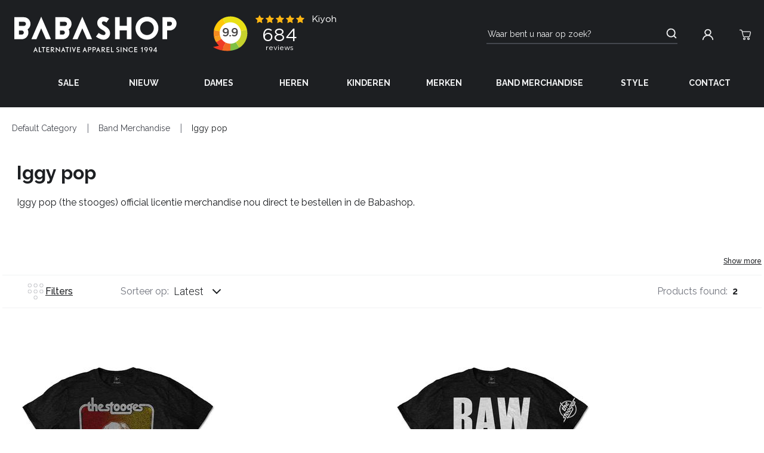

--- FILE ---
content_type: text/html
request_url: https://www.babashop.nl/band-merchandise/iggy-pop
body_size: 167826
content:
<!DOCTYPE html>
<html data-vue-meta-server-rendered lang="nl" data-vue-meta="%7B%22lang%22:%7B%221%22:%22nl%22%7D%7D">
  <head><!-- index for default theme -->
  	<title>Online Metal, Gothic, Punk &amp; Rockabilly shop | Babashop | Iggy pop</title>
		<meta data-vue-meta="1" charset="utf-8"><meta data-vue-meta="1" name="viewport" content="width=device-width,initial-scale=1,minimal-ui"><meta data-vue-meta="1" name="robots" content="index, follow"><meta data-vue-meta="1" name="mobile-web-app-capable" content="yes"><meta data-vue-meta="1" name="theme-color" content="#ffffff"><meta data-vue-meta="1" name="apple-mobile-web-app-status-bar-style" content="#ffffff"><meta data-vue-meta="1" property="og:title" content="Babashop"><meta data-vue-meta="1" property="og:description" content="Online Metal, Gothic, Punk &amp; Rockabilly shop"><meta data-vue-meta="1" property="og:image" content="https://www.babashop.nl/assets/android-icon-96x96.png"><meta data-vue-meta="1" property="og:image:alt" content="Babashop Logo"><meta data-vue-meta="1" property="og:url" content="https://www.babashop.nl/"><meta data-vue-meta="1" data-vmid="description" name="description" content="Bestel nou  in de Babashop je favoriete band shirts van de godfather of punkrock Iggy pop">
		<meta name="generator" content="Vue Storefront">
		<link data-vue-meta="1" rel="icon" type="image/x-icon" href="/assets/icons/baba/babashop-favicon.ico" sizes="32x32"><link data-vue-meta="1" rel="icon" type="image/png" href="/assets/baba/favicon-16x16.png" sizes="16x16"><link data-vue-meta="1" rel="apple-touch-icon" href="/assets/apple-touch-icon.png"><link data-vue-meta="1" rel="apple-touch-startup-image" href="/assets/apple_splash_2048.png" sizes="2048x2732"><link data-vue-meta="1" rel="apple-touch-startup-image" href="/assets/apple_splash_1668.png" sizes="1668x2224"><link data-vue-meta="1" rel="apple-touch-startup-image" href="/assets/apple_splash_1536.png" sizes="1536x2048"><link data-vue-meta="1" rel="apple-touch-startup-image" href="/assets/apple_splash_1125.png" sizes="1125x2436"><link data-vue-meta="1" rel="apple-touch-startup-image" href="/assets/apple_splash_1242.png" sizes="1242x2208"><link data-vue-meta="1" rel="apple-touch-startup-image" href="/assets/apple_splash_750.png" sizes="750x1334"><link data-vue-meta="1" rel="apple-touch-startup-image" href="/assets/apple_splash_640.png" sizes="640x1136"><link data-vue-meta="1" rel="manifest" href="/assets/manifest.json"><link data-vue-meta="1" rel="preconnect" href="https://fonts.googleapis.com/" crossorigin="anonymous"><link data-vue-meta="1" rel="preconnect" href="https://fonts.gstatic.com/" crossorigin="anonymous"><link data-vue-meta="1" rel="preconnect" href="https://cdn.jsdelivr.net/" crossorigin="anonymous"><link data-vue-meta="1" rel="canonical" href="https://www.babashop.nl/band-merchandise/iggy-pop">
		<link rel="preload" href="/dist/manifest.68c24cc272d1325b1513.js" as="script"><link rel="preload" href="/dist/vendor.68c24cc272d1325b1513.js" as="script"><link rel="preload" href="/dist/app.68c24cc272d1325b1513.js" as="script"><link rel="preload" href="/dist/vendor.68c24cc272d1325b1513.js.map"><link rel="preload" href="/dist/vsf-category.68c24cc272d1325b1513.js" as="script"><link rel="preload" href="/dist/vsf-category.68c24cc272d1325b1513.js.map">
		<style data-vue-ssr-id="b02e41ac:0 b02e41ac:1 1331fba8:0 59324fec:0 42abf280:0 7bb5c938:0 f3ac83c6:0 783596cb:0 68882ca5:0 0674bd0b:0 65bbdfc6:0 14d733fa:0 0f56b819:0 4bd3ac92:0 4766ba31:0 979ce9ac:0 5a3c3b76:0 7b6b3408:0 1ba85bd1:0 b60e64b6:0 b30baa84:0 67b73dbb:0 94fa9ae8:0 7997330e:0 774c814e:0 201f1fe8:0 c18c8a3e:0 74366ca2:0 775da8c4:0 44a52c7e:0 5f049efa:0 6afcc2d4:0 3da0dc99:0 0be11651:0 41039424:0 0ab105b6:0 f2afd236:0 31bdda60:0 82cd7fe2:0 5688eb6d:0 50f67f3c:0 35d9e1fa:0 316f18b0:0 9bbd7a7a:0 62ee4a92:0 3879b1a4:0 5b34116a:0">@import url(https://fonts.googleapis.com/css?family=Raleway:300,400,400i,500,600,700|Roboto:300,300i,400,400i,500,700&display=swap);.glide{position:relative;width:100%;-webkit-box-sizing:border-box;box-sizing:border-box}.glide *{-webkit-box-sizing:inherit;box-sizing:inherit}.glide__track{overflow:hidden}.glide__slides{position:relative;width:100%;list-style:none;-webkit-backface-visibility:hidden;backface-visibility:hidden;-webkit-transform-style:preserve-3d;transform-style:preserve-3d;-ms-touch-action:pan-Y;touch-action:pan-Y;overflow:hidden;padding:0;white-space:nowrap;display:-ms-flexbox;display:flex;-ms-flex-wrap:nowrap;flex-wrap:nowrap;will-change:transform}.glide__slides--dragging{-webkit-user-select:none;-moz-user-select:none;-ms-user-select:none;user-select:none}.glide__slide{width:100%;height:100%;-ms-flex-negative:0;flex-shrink:0;white-space:normal;-webkit-user-select:none;-moz-user-select:none;-ms-user-select:none;user-select:none;-webkit-touch-callout:none;-webkit-tap-highlight-color:transparent}.glide__slide a{-webkit-user-select:none;user-select:none;-webkit-user-drag:none;-moz-user-select:none;-ms-user-select:none}.glide__arrows{-webkit-touch-callout:none;-webkit-user-select:none;-moz-user-select:none;-ms-user-select:none;user-select:none}.glide__bullets{-webkit-touch-callout:none;-webkit-user-select:none;-moz-user-select:none;-ms-user-select:none;user-select:none}.glide--rtl{direction:rtl}.text-black{color:var(--c-dark)!important}.text-black--variant{color:var(--c-dark)!important}.bg-black{background-color:var(--c-dark)!important}.bg-black--variant{background-color:var(--c-dark)!important}.text-white{color:var(--c-white)!important}.text-white--variant{color:var(--c-white)!important}.bg-white{background-color:var(--c-white)!important}.bg-white--variant{background-color:var(--c-white)!important}.text-primary{color:var(--c-primary)!important}.text-primary--variant{color:var(--c-primary-variant)!important}.bg-primary{background-color:var(--c-primary)!important}.bg-primary--variant{background-color:var(--c-primary-variant)!important}.text-secondary{color:var(--c-secondary)!important}.text-secondary--variant{color:var(--c-secondary-variant)!important}.bg-secondary{background-color:var(--c-secondary)!important}.bg-secondary--variant{background-color:var(--c-secondary-variant)!important}.text-light{color:var(--c-light)!important}.text-light--variant{color:var(--c-light-variant)!important}.bg-light{background-color:var(--c-light)!important}.bg-light--variant{background-color:var(--c-light-variant)!important}.text-dark{color:var(--c-dark)!important}.text-dark--variant{color:var(--c-dark-variant)!important}.bg-dark{background-color:var(--c-dark)!important}.bg-dark--variant{background-color:var(--c-dark-variant)!important}.text-info{color:var(--c-info)!important}.text-info--variant{color:var(--c-info-variant)!important}.bg-info{background-color:var(--c-info)!important}.bg-info--variant{background-color:var(--c-info-variant)!important}.text-success{color:var(--c-success)!important}.text-success--variant{color:var(--c-success-variant)!important}.bg-success{background-color:var(--c-success)!important}.bg-success--variant{background-color:var(--c-success-variant)!important}.text-warning{color:var(--c-warning)!important}.text-warning--variant{color:var(--c-warning-variant)!important}.bg-warning{background-color:var(--c-warning)!important}.bg-warning--variant{background-color:var(--c-warning-variant)!important}.text-danger{color:var(--c-danger)!important}.text-danger--variant{color:var(--c-danger-variant)!important}.bg-danger{background-color:var(--c-danger)!important}.bg-danger--variant{background-color:var(--c-danger-variant)!important}@media (min-width:1024px){.mobile-only{display:none!important}}@media (max-width:1023px){.desktop-only{display:none!important}}:root{--c-black:#1d1f22;--c-black-base:29,31,34;--c-black-lighten:#292c30;--c-black-darken:#111214;--c-white:#ffffff;--_c-green-primary:#5ece7b;--_c-green-primary-base:94,206,123;--_c-green-primary-lighten:#72d48b;--_c-green-primary-darken:#4ac86b;--_c-green-secondary:#9ee2b0;--_c-green-secondary-base:158,226,176;--_c-green-secondary-lighten:#b2e8c0;--_c-green-secondary-darken:#8adca0;--_c-dark-primary:#1d1f22;--_c-dark-primary-base:29,31,34;--_c-dark-primary-lighten:#292c30;--_c-dark-primary-darken:#111214;--_c-dark-secondary:#43464E;--_c-dark-secondary-base:67,70,78;--_c-dark-secondary-lighten:#4f525c;--_c-dark-secondary-darken:#373a40;--_c-gray-primary:#72757E;--_c-gray-primary-base:114,117,126;--_c-gray-primary-lighten:#7f828b;--_c-gray-primary-darken:#666971;--_c-gray-secondary:#8D8F9A;--_c-gray-secondary-base:141,143,154;--_c-gray-secondary-lighten:#9b9ca6;--_c-gray-secondary-darken:#7f828e;--_c-gray-accent:#e0e0e1;--_c-gray-accent-base:224,224,225;--_c-gray-accent-lighten:#ededee;--_c-gray-accent-darken:#d3d3d4;--_c-light-primary:#f1f2f3;--_c-light-primary-base:241,242,243;--_c-light-primary-lighten:#fff;--_c-light-primary-darken:#e3e5e7;--_c-light-secondary:#fff;--_c-light-secondary-base:255,255,255;--_c-light-secondary-lighten:#fff;--_c-light-secondary-darken:#f2f2f2;--_c-red-primary:#d12727;--_c-red-primary-base:209,39,39;--_c-red-primary-lighten:#da3838;--_c-red-primary-darken:#bc2323;--_c-red-secondary:#fcede8;--_c-red-secondary-base:252,237,232;--_c-red-secondary-lighten:#fff;--_c-red-secondary-darken:#f9dbd1;--_c-yellow-primary:#ecc713;--_c-yellow-primary-base:236,199,19;--_c-yellow-primary-lighten:#eecd2b;--_c-yellow-primary-darken:#d4b311;--_c-yellow-secondary:#f6e389;--_c-yellow-secondary-base:246,227,137;--_c-yellow-secondary-lighten:#f8e9a1;--_c-yellow-secondary-darken:#f4dd71;--_c-blue-primary:#0468DB;--_c-blue-primary-base:4,104,219;--_c-blue-primary-lighten:#0474f4;--_c-blue-primary-darken:#045cc2;--_c-blue-secondary:#e1f4fe;--_c-blue-secondary-base:225,244,254;--_c-blue-secondary-lighten:#fafdff;--_c-blue-secondary-darken:#c8ebfd;--c-body:var(--_c-light-secondary);--c-text:var(--_c-dark-primary);--c-text-muted:var(--_c-gray-primary);--c-text-disabled:var(--_c-gray-accent);--c-link:var(--_c-dark-secondary);--c-link-hover:var(--c-black);--c-primary:var(--_c-green-primary);--c-primary-base:var(--_c-green-primary-base);--c-primary-lighten:var(--_c-green-primary-lighten);--c-primary-darken:var(--_c-green-primary-darken);--c-primary-variant:var(--_c-green-secondary);--c-on-primary:var(--_c-light-secondary);--c-secondary:var(--_c-dark-primary);--c-secondary-base:var(--_c-dark-primary-base);--c-secondary-lighten:var(--_c-dark-primary-lighten);--c-secondary-darken:var(--_c-dark-primary-darken);--c-secondary-variant:var(--_c-dark-secondary);--c-on-secondary:var(--_c-light-secondary);--c-light:var(--_c-light-primary);--c-light-base:var(--_c-light-primary-base);--c-light-lighten:var(--_c-light-primary-lighten);--c-light-darken:var(--_c-light-primary-darken);--c-light-variant:var(--_c-light-secondary);--c-on-light:var(--c-black);--c-gray:var(--_c-gray-primary);--c-gray-base:var(--_c-gray-primary-base);--c-gray-lighten:var(--_c-gray-primary-lighten);--c-gray-darken:var(--_c-gray-primary-darken);--c-gray-variant:var(--_c-gray-secondary);--c-on-gray:var(--c-black);--c-dark:var(--_c-dark-primary);--c-dark-base:var(--_c-dark-primary-base);--c-dark-lighten:var(--_c-dark-primary-lighten);--c-dark-darken:var(--_c-dark-primary-darken);--c-dark-variant:var(--_c-dark-secondary);--c-on-dark:var(--_c-light-secondary);--c-info:var(--_c-blue-primary);--c-info-base:var(--_c-blue-primary-base);--c-info-lighten:var(--_c-blue-primary-lighten);--c-info-darken:var(--_c-blue-primary-darken);--c-info-variant:var(--_c-blue-secondary);--c-on-info:var(--_c-light-secondary);--c-success:var(--_c-green-primary);--c-success-base:var(--_c-green-primary-base);--c-success-lighten:var(--_c-green-primary-lighten);--c-success-darken:var(--_c-green-primary-darken);--c-success-variant:var(--_c-green-secondary);--c-on-success:var(--_c-light-secondary);--c-warning:var(--_c-yellow-primary);--c-warning-base:var(--_c-yellow-primary-base);--c-warning-lighten:var(--_c-yellow-primary-lighten);--c-warning-darken:var(--_c-yellow-primary-darken);--c-warning-variant:var(--_c-yellow-secondary);--c-on-warning:var(--_c-light-secondary);--c-danger:var(--_c-red-primary);--c-danger-base:var(--_c-red-primary-base);--c-danger-lighten:var(--_c-red-primary-lighten);--c-danger-darken:var(--_c-red-primary-darken);--c-danger-variant:var(--_c-red-secondary);--c-on-danger:var(--_c-light-secondary)}:root{--spacer-2xs:0.25rem;--spacer-xs:0.5rem;--spacer-sm:1rem;--spacer-base:1.5rem;--spacer-lg:2rem;--spacer-xl:2.5rem;--spacer-2xl:5rem;--spacer-3xl:10rem}@media (min-width:1024px){.mobile-only{display:none!important}}@media (max-width:1023px){.desktop-only{display:none!important}}:root{--font-family-primary:"Roboto",serif;--font-family-secondary:"Raleway",sans-serif;--font-light:300;--font-normal:400;--font-medium:500;--font-semibold:600;--font-bold:700;--font-extra-bold:800;--font-black:900;--font-2xs:0.625rem;--font-xs:0.75rem;--font-sm:0.875rem;--font-base:1rem;--font-lg:1.125rem;--font-xl:1.5rem;--h1-font-size:1.375rem;--h2-font-size:1.375rem;--h3-font-size:1rem;--h4-font-size:0.875rem;--h5-font-size:0.75rem;--h6-font-size:0.75rem}@media (min-width:1024px){:root{--h1-font-size:2.625rem;--h2-font-size:2.625rem;--h3-font-size:1.625rem;--h4-font-size:1.125rem;--h5-font-size:0.875rem;--h6-font-size:0.625rem}}.slide-left-enter-active{-webkit-animation:slide-left .5s cubic-bezier(.25,.46,.45,.94) both;animation:slide-left .5s cubic-bezier(.25,.46,.45,.94) both}.slide-left-leave-active{-webkit-animation:slide-left .5s cubic-bezier(.25,.46,.45,.94) both reverse;animation:slide-left .5s cubic-bezier(.25,.46,.45,.94) both reverse}@-webkit-keyframes slide-left{0%{-webkit-transform:translateX(-1000px);transform:translateX(-1000px);opacity:0}100%{-webkit-transform:translateX(0);transform:translateX(0);opacity:1}}@keyframes slide-left{0%{-webkit-transform:translateX(-1000px);transform:translateX(-1000px);opacity:0}100%{-webkit-transform:translateX(0);transform:translateX(0);opacity:1}}.slide-right-enter-active{-webkit-animation:slide-right .5s cubic-bezier(.25,.46,.45,.94) both;animation:slide-right .5s cubic-bezier(.25,.46,.45,.94) both}.slide-right-leave-active{-webkit-animation:slide-right .5s cubic-bezier(.25,.46,.45,.94) both reverse;animation:slide-right .5s cubic-bezier(.25,.46,.45,.94) both reverse}@-webkit-keyframes slide-right{0%{-webkit-transform:translateX(1000px);transform:translateX(1000px);opacity:0}100%{-webkit-transform:translateX(0);transform:translateX(0);opacity:1}}@keyframes slide-right{0%{-webkit-transform:translateX(1000px);transform:translateX(1000px);opacity:0}100%{-webkit-transform:translateX(0);transform:translateX(0);opacity:1}}.fade-enter-active,.fade-leave-active{-webkit-transition:opacity .3s linear;-o-transition:opacity .3s linear;transition:opacity .3s linear}.fade-enter,.fade-leave-to{opacity:0}.collapse-bottom-enter-active,.collapse-bottom-leave-active{-webkit-transition:all .4s cubic-bezier(1,.5,.8,1);-o-transition:all .4s cubic-bezier(1,.5,.8,1);transition:all .4s cubic-bezier(1,.5,.8,1)}.collapse-bottom-enter,.collapse-bottom-leave-to{-webkit-transform:translateY(400px);-ms-transform:translateY(400px);transform:translateY(400px);opacity:0}.collapse-top-enter-active,.collapse-top-leave-active{-webkit-transition:all .4s cubic-bezier(1,.5,.8,1);-o-transition:all .4s cubic-bezier(1,.5,.8,1);transition:all .4s cubic-bezier(1,.5,.8,1)}.collapse-top-enter,.collapse-top-leave-to{-webkit-transform:translateY(-400px);-ms-transform:translateY(-400px);transform:translateY(-400px);opacity:0}.fade-slide-enter-active,.fade-slide-leave-active{-webkit-transition:all .4s cubic-bezier(1,.5,.8,1);-o-transition:all .4s cubic-bezier(1,.5,.8,1);transition:all .4s cubic-bezier(1,.5,.8,1)}.fade-slide-enter,.fade-slide-leave-to{-webkit-transform:translateX(-400px);-ms-transform:translateX(-400px);transform:translateX(-400px);opacity:0}.fade-slide-enter-active{-webkit-transition:opacity .3s linear;-o-transition:opacity .3s linear;transition:opacity .3s linear}.fade-collapse-enter-active,.fade-collapse-leave-active{-webkit-transition:all .4s cubic-bezier(1,.5,.8,1);-o-transition:all .4s cubic-bezier(1,.5,.8,1);transition:all .4s cubic-bezier(1,.5,.8,1)}.fade-collapse-enter,.fade-collapse-leave-to{-webkit-transform:translateY(400px);-ms-transform:translateY(400px);transform:translateY(400px);opacity:0}.fade-collapse-enter-active{-webkit-transition:opacity .3s linear;-o-transition:opacity .3s linear;transition:opacity .3s linear}.bounce-enter-active{-webkit-animation:bounce-in .3s;animation:bounce-in .3s}.bounce-leave-active{animation:bounce-in .3s reverse}@media (min-width:1024px){.mobile-only{display:none!important}}@media (max-width:1023px){.desktop-only{display:none!important}}body{--overlay-z-index:1;--sidebar-aside-z-index:2;--sidebar-z-index:2;--bottom-navigation-height:3.75rem;--bar-height:3.125rem;--notification-font-size:var(--font-sm);color:var(--c-text);font-size:var(--font-size-regular);font-family:var(--font-family-secondary);font-weight:var(--font-weight-primary);margin:0;padding:0}body .payment-icon img,body .sf-button,body .sf-icon,body .sf-menu-item,body a{cursor:url([data-uri]),auto!important}body a{text-decoration:none;color:var(--c-link)}body a:hover{color:var(--c-primary)}#viewport{position:relative}@media (min-width:1024px){.sidebar__microcart{--sidebar-aside-width:700px}}.m-loader[data-v-1fd949c8]{position:fixed;top:0;left:0;bottom:0;right:0;background-color:rgba(0,0,0,.65);z-index:1001}.m-loader--container[data-v-1fd949c8]{position:absolute;left:50%;top:50%;-webkit-transform:translateY(-50%) translateX(-50%);-ms-transform:translateY(-50%) translateX(-50%);transform:translateY(-50%) translateX(-50%)}.m-loader .sf-loader[data-v-1fd949c8]{width:38px;height:38px;margin:0 auto}.m-loader--message[data-v-1fd949c8]{color:#fff;text-align:center;margin-top:10px}.m-loader .sf-loader__overlay{background-color:transparent}@media (min-width:1024px){.mobile-only{display:none!important}}@media (max-width:1023px){.desktop-only{display:none!important}}.sf-loader{position:relative;width:100%;height:100%}.sf-loader__overlay{position:absolute;top:0;left:0;right:0;bottom:0;display:-ms-flexbox;display:flex;-ms-flex-pack:center;justify-content:center;-ms-flex-align:center;align-items:center;background:var(--loader-overlay-background,var(--c-white))}.sf-loader__spinner{stroke:var(--loader-spinner-stroke,var(--c-primary))}@media (min-width:1024px){.mobile-only[data-v-6f8a252e]{display:none!important}}@media (max-width:1023px){.desktop-only[data-v-6f8a252e]{display:none!important}}.sf-header-navigation-item[data-v-6f8a252e]::after{bottom:0;width:0}.sf-header-navigation-item:hover .m-menu[data-v-6f8a252e]{opacity:1;visibility:visible}.sf-header-navigation-item[data-v-6f8a252e]:hover::after{width:100%}.overlay[data-v-6f8a252e]{position:absolute;z-index:1}.o-header[data-v-6f8a252e]{--header-navigation-item-margin:0 2rem 0 0;-webkit-box-sizing:border-box;box-sizing:border-box}.o-header a.active[data-v-6f8a252e]{font-weight:700}.o-header .search-container[data-v-6f8a252e]{display:-ms-flexbox;display:flex}.o-header .search-container .o-search[data-v-6f8a252e]{-ms-flex-positive:1;flex-grow:1}@media (max-width:1023px){.o-header .search-container[data-v-6f8a252e]{width:100%}.o-header .search-container .sf-button[data-v-6f8a252e]{margin:0 0 0 var(--spacer-sm)}}@media (max-width:1023px){.o-header .mobile-menu[data-v-6f8a252e]{position:fixed;opacity:1;visibility:visible;top:0;z-index:1;--mega-menu-aside-menu-height:calc(100vh - var(--bottom-navigation-height) - var(--bar-height))}}@media (max-width:1023px){.sf-header__icons[data-v-6f8a252e]{display:none}}@media (min-width:1024px){.sf-header__icons[data-v-6f8a252e]{display:-ms-flexbox;display:flex}.sf-header__icons .sf-header__icon[data-v-6f8a252e]{cursor:pointer}}@media (min-width:1024px){.mobile-only[data-v-53de744b]{display:none!important}}@media (max-width:1023px){.desktop-only[data-v-53de744b]{display:none!important}}.hamburger-menu>svg[data-v-53de744b]{width:32px}.sf-header-navigation-item[data-v-53de744b]{white-space:nowrap}.sf-header-navigation-item>[data-v-53de744b]{color:var(--header-navigation-item-color,var(--c-light))}.sf-header-navigation-item[data-v-53de744b]::after{bottom:0;width:0}.sf-header-navigation-item:hover>[data-v-53de744b]{--header-navigation-item-color:var(--c-primary)}.sf-header-navigation-item:hover .m-menu[data-v-53de744b]{opacity:1;visibility:visible}.sf-header-navigation-item[data-v-53de744b]:hover::after{--header-navigation-item-underline-color:var(--c-primary);width:100%}.sf-header-navigation-item:active>[data-v-53de744b]{--header-navigation-item-color:var(--c-primary)}.sf-header-navigation-item[data-v-53de744b]:active::after{--header-navigation-item-background-underline:var(--c-primary)}.overlay[data-v-53de744b]{position:absolute;z-index:1}.o-header[data-v-53de744b]{--header-navigation-item-margin:0 1rem 0 0;-webkit-box-sizing:border-box;box-sizing:border-box}.o-header a.active[data-v-53de744b]{font-weight:700}.o-header .search-container[data-v-53de744b]{display:-ms-flexbox;display:flex}.o-header .search-container .o-search[data-v-53de744b]{-ms-flex-positive:1;flex-grow:1}@media (max-width:1023px){.o-header .search-container[data-v-53de744b]{width:100%}.o-header .search-container .sf-button[data-v-53de744b]{margin:0 0 0 var(--spacer-sm)}}@media (max-width:1023px){.o-header .mobile-menu[data-v-53de744b]{position:fixed;opacity:1;visibility:visible;top:0;z-index:1;--mega-menu-aside-menu-height:calc(
        100vh - var(--bottom-navigation-height) - var(--bar-height)
      )}}@media (max-width:1023px){.sf-header__icons[data-v-53de744b]{display:none}}@media (min-width:1024px){.sf-header__icons[data-v-53de744b]{display:-ms-flexbox;display:flex}.sf-header__icons .sf-header__icon[data-v-53de744b]{cursor:pointer}}@media (min-width:1024px){.mobile-only{display:none!important}}@media (max-width:1023px){.desktop-only{display:none!important}}.checkout .sf-header__menu{display:none}.sf-header__wrapper{background:var(--c-dark)!important}.sf-header__icon{--icon-color:var(--c-light)!important}.sf-header__icon:hover{--icon-color:var(--c-primary)!important}.sf-header-navigation-item>*{color:var(--c-light)!important}.sf-header-navigation-item:hover>*{color:var(--c-primary)!important}.sf-header header .sf-header__logo{height:68px}.sf-header header .sf-header__icons{width:125px}@media (max-width:1023px){.sf-header header{-ms-flex-wrap:nowrap;flex-wrap:nowrap}}@media (min-width:1024px){.sf-header header{padding-top:1rem!important;-ms-flex-wrap:wrap!important;flex-wrap:wrap!important}.sf-header__actions{-ms-flex:50% 1!important;flex:50% 1!important}.sf-header__navigation{-ms-flex:1 1 auto!important;flex:1 1 auto!important}}.sf-search-bar__input{color:var(--c-light)!important}.sf-search-bar__input::-webkit-input-placeholder{color:var(--c-light)!important}.sf-search-bar__input::-moz-placeholder{color:var(--c-light)!important}.sf-search-bar__input::-ms-input-placeholder{color:var(--c-light)!important}.sf-search-bar__input::placeholder{color:var(--c-light)!important}.sf-search-bar__icon .sf-icon{--icon-color:var(--c-light)!important}@media (min-width:1024px){.mobile-only{display:none!important}}@media (max-width:1023px){.desktop-only{display:none!important}}.sf-overlay{position:fixed;top:0;right:0;bottom:0;left:0;z-index:var(--overlay-z-index,1);background:var(--overlay-background,rgba(var(--c-gray-base),.7))}@media (min-width:1024px){.mobile-only{display:none!important}}@media (max-width:1023px){.desktop-only{display:none!important}}.sf-header-navigation-item{-ms-flex:1;flex:1;display:-ms-flexbox;display:flex}.sf-header-navigation-item>:not(.sf-mega-menu){--link-color:var(--header-navigation-item-color, var(--c-dark-variant));-webkit-box-sizing:border-box;box-sizing:border-box;-ms-flex:1;flex:1;display:-ms-flexbox;display:flex;-ms-flex-align:center;align-items:center;-ms-flex-pack:center;justify-content:center;padding:var(--header-navigation-item-padding,calc(var(--spacer-sm) - 1px) var(--spacer-sm));margin:var(--header-navigation-item-margin,0);border:var(--header-navigation-item-border,var(--header-navigation-item-border-style,solid) var(--header-navigation-item-border-color,transparent));border-width:var(--header-navigation-item-border-width,0 0 2px 0);-webkit-transition:var(--header-navigation-item-transition,border-color 150ms ease-in-out,color 150ms ease-in-out);-o-transition:var(--header-navigation-item-transition,border-color 150ms ease-in-out,color 150ms ease-in-out);transition:var(--header-navigation-item-transition,border-color 150ms ease-in-out,color 150ms ease-in-out);color:var(--header-navigation-item-color,var(--c-dark-variant));font:var(--header-navigation-item-font,var(--header-navigation-item-font-weight,var(--font-bold)) var(--header-navigation-item-font-size,var(--font-sm))/var(--header-navigation-item-font-line-height,1.2) var(--header-navigation-item-font-family,var(--font-family-secondary)));text-transform:uppercase;text-decoration:initial;text-align:center}@media (min-width:1024px){.sf-header-navigation-item>:not(.sf-mega-menu){padding:var(--header-navigation-item-padding,calc(var(--spacer-lg) - 1px) var(--spacer-sm));margin:var(--header-navigation-item-margin,0)}}.sf-header-navigation-item>:not(.sf-mega-menu):focus{--header-navigation-item-color:var(--c-text);--header-navigation-item-border-color:var(--c-primary)}.sf-header-navigation-item:hover>:not(.sf-mega-menu){--header-navigation-item-color:var(--c-text);--header-navigation-item-border-color:var(--c-primary)}.sf-header-navigation-item:hover>:not(.sf-mega-menu):active{--header-navigation-item-color:var(--c-primary)}.sf-header-navigation-item--is-active:hover>:not(.sf-mega-menu){--header-navigation-item-color:var(--c-primary)}.sf-header{position:relative}.sf-header__wrapper{position:var(--header-wrapper-position);z-index:var(--header-wrapper-z-index,1);width:100%;background:var(--header-background,#fff);-webkit-transition:var(--header-wrapper-transition,transform 150ms ease-in-out);-o-transition:var(--header-wrapper-transition,transform 150ms ease-in-out);transition:var(--header-wrapper-transition,transform 150ms ease-in-out);-webkit-transform:var(--header-wrapper-transform);-ms-transform:var(--header-wrapper-transform);transform:var(--header-wrapper-transform);-webkit-box-shadow:var(--header-box-shadow);box-shadow:var(--header-box-shadow)}.sf-header header{display:-ms-flexbox;display:flex;-ms-flex-wrap:var(--header-flex-wrap,wrap);flex-wrap:var(--header-flex-wrap,wrap);-ms-flex-align:center;align-items:center;-ms-flex-pack:center;justify-content:center;padding:var(--header-padding,0 var(--spacer-sm));max-width:var(--header-width,77.5rem);margin:var(--header-margin,0 auto)}@media (min-width:1024px){.sf-header header{-ms-flex-wrap:var(--header-flex-wrap,nowrap);flex-wrap:var(--header-flex-wrap,nowrap)}}.sf-header__logo{--image-width:var(--header-logo-width, auto);--image-height:var(--header-logo-height, 2.125rem);-ms-flex:0 0 var(--header-logo-width,auto);flex:0 0 var(--header-logo-width,auto);margin:var(--header-logo-margin,var(--spacer-xs) 0)}.sf-header__title{margin:var(--header-title-margin,var(--spacer-xs) 0)}.sf-header__aside:not(:empty){margin:var(--header-aside-margin,0 0 0 auto)}.sf-header__actions{-ms-flex:100%;flex:100%;display:-ms-flexbox;display:flex;-ms-flex-wrap:var(--header-actions-flex-wrap,wrap);flex-wrap:var(--header-actions-flex-wrap,wrap);-ms-flex-align:center;align-items:center;-ms-flex-pack:end;justify-content:flex-end}@media (min-width:1024px){.sf-header__actions{-ms-flex-wrap:var(--header-actions-flex-wrap,nowrap);flex-wrap:var(--header-actions-flex-wrap,nowrap)}}.sf-header__navigation{-ms-flex-order:1;order:1;display:var(--header-navigation-display,none);-ms-flex:0 0 calc(100% + var(--spacer-sm) * 2);flex:0 0 calc(100% + var(--spacer-sm) * 2);margin:var(--header-navigation-margin,0 calc(var(--spacer-sm) * -1))}@media (min-width:1024px){.sf-header__navigation{--header-navigation-display:flex;--header-navigation-margin:0 auto 0 var(--spacer-xl);-ms-flex-order:0;order:0;-ms-flex:0 0 auto;flex:0 0 auto}}.sf-header__search{--search-bar-display:none;-ms-flex:var(--header-search-flex,0 0 100%);flex:var(--header-search-flex,0 0 100%);margin:var(--spacer-xs) 0}@media (min-width:1024px){.sf-header__search{--search-bar-display:flex;--header-search-flex:0 1 19.875rem}}.sf-header__icons{-ms-flex-order:var(--header-icons-order);order:var(--header-icons-order);display:var(--header-icons-display,none);margin:var(--header-icons-margin)}@media (min-width:1024px){.sf-header__icons{--header-icons-display:flex;margin:var(--header-icons-margin,var(--spacer-sm) 0)}}.sf-header__icon{--icon-color:var(--c-dark-variant);--icon-badge-top:-0.5rem;--icon-badge-right:-0.5rem}.sf-header__icon:hover{--icon-color:var(--c-text)}.sf-header__icon--is-active{--icon-color:var(--c-primary)}.sf-header__action{margin:var(--header-action-margin,0 0 0 var(--spacer-xl))}.sf-header-height{-webkit-box-sizing:border-box;box-sizing:border-box}.sf-header--is-sticky{--header-wrapper-position:fixed;height:var(--_header-height)}.sf-header--is-hidden{--header-wrapper-transform:translate3d(0, -100%, 0);--header-wrapper-transition:transform 300ms ease-in-out}.sf-header--has-mobile-navigation,.sf-header--has-mobile-search{--header-box-shadow:0px 4px 11px rgba(29, 31, 34, 0.1)}@media (min-width:1024px){.sf-header--has-mobile-navigation,.sf-header--has-mobile-search{--header-box-shadow:none}}.sf-header--has-mobile-search .sf-header__search{--search-bar-display:flex}.sf-header--has-mobile-navigation{--header-navigation-display:flex}@media (min-width:1024px){.sf-header--multiline{--header-icons-margin:var(--spacer-sm) 0 var(--spacer-sm) 100%;--header-icons-order:-1;--header-actions-flex-wrap:wrap;--header-navigation-item-padding:calc(var(--spacer-sm) - 1px) var(--spacer-sm)}}@media (min-width:1024px){.mobile-only[data-v-4b560559]{display:none!important}}@media (max-width:1023px){.desktop-only[data-v-4b560559]{display:none!important}}@media (min-width:1024px){.sf-header__search-panel[data-v-4b560559]{min-height:54px}}@media (min-width:1024px){.sf-header__menu[data-v-4b560559]{min-height:80px}}@media (min-width:1024px){.mobile-only{display:none!important}}@media (max-width:1023px){.desktop-only{display:none!important}}.sf-button{-webkit-box-sizing:border-box;box-sizing:border-box;width:var(--button-size,var(--button-width));height:var(--button-size,var(--button-height));display:var(--button-display,flex);-ms-flex-align:center;align-items:center;-ms-flex-pack:center;justify-content:center;padding:var(--button-padding,var(--spacer-sm) calc(var(--spacer-sm) * 2));color:var(--button-color,var(--c-light-variant));background:var(--button-background,var(--c-primary));-webkit-box-shadow:var(--button-box-shadow);box-shadow:var(--button-box-shadow);text-transform:var(--button-text-transform,uppercase);-webkit-text-decoration:var(--button-text-decoration);text-decoration:var(--button-text-decoration);-webkit-transition:var(--button-transition,box-shadow 150ms ease-in-out);-o-transition:var(--button-transition,box-shadow 150ms ease-in-out);transition:var(--button-transition,box-shadow 150ms ease-in-out);cursor:var(--button-cursor,pointer);border-radius:var(--button-border-radius,0);white-space:var(--button-wrap,nowrap);font:var(--button-font,var(--button-font-weight,var(--font-semibold)) var(--button-font-size,var(--font-base))/var(--button-font-line-height,1.2) var(--button-font-family,var(--font-family-secondary)));border:var(--button-border,var(--button-border-style,solid) var(--button-border-color,var(--c-primary)));border-width:var(--button-border-width,0)}.sf-button.color-black{--button-background:var(--c-dark)}.sf-button.color-black:active{--button-background:var(--c-dark)}.sf-button.color-white{--button-background:var(--c-white)}.sf-button.color-white:active{--button-background:var(--c-white)}.sf-button.color-primary{--button-background:var(--c-primary)}.sf-button.color-primary:active{--button-background:var(--c-primary-variant)}.sf-button.color-secondary{--button-background:var(--c-secondary)}.sf-button.color-secondary:active{--button-background:var(--c-secondary-variant)}.sf-button.color-light{--button-background:var(--c-light)}.sf-button.color-light:active{--button-background:var(--c-light-variant)}.sf-button.color-dark{--button-background:var(--c-dark)}.sf-button.color-dark:active{--button-background:var(--c-dark-variant)}.sf-button.color-info{--button-background:var(--c-info)}.sf-button.color-info:active{--button-background:var(--c-info-variant)}.sf-button.color-success{--button-background:var(--c-success)}.sf-button.color-success:active{--button-background:var(--c-success-variant)}.sf-button.color-warning{--button-background:var(--c-warning)}.sf-button.color-warning:active{--button-background:var(--c-warning-variant)}.sf-button.color-danger{--button-background:var(--c-danger)}.sf-button.color-danger:active{--button-background:var(--c-danger-variant)}.sf-button:hover{--button-box-shadow:0px 4px 4px rgba(0, 0, 0, 0.25)}.sf-button:active{--button-box-shadow:none;--button-background:var(--c-primary-variant);--button-transition:background 150ms linear}.sf-button:disabled{--button-background:var(--c-light);--button-color:var(--c-text-muted);--button-cursor:default;--button-box-shadow:none}.sf-button--pure{--button-padding:0;--button-background:transparent;--button-color:var(--c-text);--button-text-transform:none;--button-wrap:normal}.sf-button--pure:hover{--button-box-shadow:0}.sf-button--pure:active{--button-background:transparent}.sf-button--full-width{--button-width:100%}.sf-button--outline{--button-border-width:2px 2px 2px 2px;--button-background:transparent;--button-color:var(--c-text)}.sf-button--outline:active{--button-border-color:var(--c-primary-variant);--button-background:transparent;--button-color:var(--c-text-muted);--button-transition:color 150ms linear}.sf-button--outline:disabled{--button-border-color:var(--c-light);--button-background:transparent;--button-color:var(--c-text-muted)}.sf-button--outline.color-black{--button-border-color:var(--c-dark);--button-background:transparent}.sf-button--outline.color-black:active{--button-background:transparent}.sf-button--outline.color-white{--button-border-color:var(--c-white);--button-background:transparent}.sf-button--outline.color-white:active{--button-background:transparent}.sf-button--outline.color-primary{--button-border-color:var(--c-primary);--button-background:transparent}.sf-button--outline.color-primary:active{--button-background:transparent}.sf-button--outline.color-secondary{--button-border-color:var(--c-secondary);--button-background:transparent}.sf-button--outline.color-secondary:active{--button-background:transparent}.sf-button--outline.color-light{--button-border-color:var(--c-light);--button-background:transparent}.sf-button--outline.color-light:active{--button-background:transparent}.sf-button--outline.color-dark{--button-border-color:var(--c-dark);--button-background:transparent}.sf-button--outline.color-dark:active{--button-background:transparent}.sf-button--outline.color-info{--button-border-color:var(--c-info);--button-background:transparent}.sf-button--outline.color-info:active{--button-background:transparent}.sf-button--outline.color-success{--button-border-color:var(--c-success);--button-background:transparent}.sf-button--outline.color-success:active{--button-background:transparent}.sf-button--outline.color-warning{--button-border-color:var(--c-warning);--button-background:transparent}.sf-button--outline.color-warning:active{--button-background:transparent}.sf-button--outline.color-danger{--button-border-color:var(--c-danger);--button-background:transparent}.sf-button--outline.color-danger:active{--button-background:transparent}.sf-button--text{--button-border-width:0;--button-padding:0;--button-background:transparent;--button-color:var(--c-text);--button-text-transform:none;--button-text-decoration:underline;--button-font-size:var(--font-xs);--button-font-weight:var(--font-medium);display:inline}.sf-button--text:hover{--button-box-shadow:none;--button-background:transparent;--button-color:var(--c-primary)}.sf-button--text:active{--button-color:var(--c-gray)}.sf-button--text:disabled{--button-background:transparent;--button-color:var(--c-text-muted)}.sf-button--text.color-black{--button-background:transparent}.sf-button--text.color-black:hover{--button-color:var(--c-dark)}.sf-button--text.color-black:active{--button-color:var(--c-gray);--button-background:transparent}.sf-button--text.color-black:disabled:hover{--button-color:var(--c-text-muted)}.sf-button--text.color-white{--button-background:transparent}.sf-button--text.color-white:hover{--button-color:var(--c-white)}.sf-button--text.color-white:active{--button-color:var(--c-gray);--button-background:transparent}.sf-button--text.color-white:disabled:hover{--button-color:var(--c-text-muted)}.sf-button--text.color-primary{--button-background:transparent}.sf-button--text.color-primary:hover{--button-color:var(--c-primary)}.sf-button--text.color-primary:active{--button-color:var(--c-gray);--button-background:transparent}.sf-button--text.color-primary:disabled:hover{--button-color:var(--c-text-muted)}.sf-button--text.color-secondary{--button-background:transparent}.sf-button--text.color-secondary:hover{--button-color:var(--c-secondary)}.sf-button--text.color-secondary:active{--button-color:var(--c-gray);--button-background:transparent}.sf-button--text.color-secondary:disabled:hover{--button-color:var(--c-text-muted)}.sf-button--text.color-light{--button-background:transparent}.sf-button--text.color-light:hover{--button-color:var(--c-light)}.sf-button--text.color-light:active{--button-color:var(--c-gray);--button-background:transparent}.sf-button--text.color-light:disabled:hover{--button-color:var(--c-text-muted)}.sf-button--text.color-dark{--button-background:transparent}.sf-button--text.color-dark:hover{--button-color:var(--c-dark)}.sf-button--text.color-dark:active{--button-color:var(--c-gray);--button-background:transparent}.sf-button--text.color-dark:disabled:hover{--button-color:var(--c-text-muted)}.sf-button--text.color-info{--button-background:transparent}.sf-button--text.color-info:hover{--button-color:var(--c-info)}.sf-button--text.color-info:active{--button-color:var(--c-gray);--button-background:transparent}.sf-button--text.color-info:disabled:hover{--button-color:var(--c-text-muted)}.sf-button--text.color-success{--button-background:transparent}.sf-button--text.color-success:hover{--button-color:var(--c-success)}.sf-button--text.color-success:active{--button-color:var(--c-gray);--button-background:transparent}.sf-button--text.color-success:disabled:hover{--button-color:var(--c-text-muted)}.sf-button--text.color-warning{--button-background:transparent}.sf-button--text.color-warning:hover{--button-color:var(--c-warning)}.sf-button--text.color-warning:active{--button-color:var(--c-gray);--button-background:transparent}.sf-button--text.color-warning:disabled:hover{--button-color:var(--c-text-muted)}.sf-button--text.color-danger{--button-background:transparent}.sf-button--text.color-danger:hover{--button-color:var(--c-danger)}.sf-button--text.color-danger:active{--button-color:var(--c-gray);--button-background:transparent}.sf-button--text.color-danger:disabled:hover{--button-color:var(--c-text-muted)}.sf-button--underlined{--button-border-width:0 0 1px 0;--button-border-color:var(--c-light);--button-background:transparent;--button-color:var(--c-text-muted)}.sf-button--underlined:hover{--button-box-shadow:none}.sf-button--underlined:active{--button-background:var(--c-gray-variant);--button-color:var(--c-light-variant)}.sf-button--underlined.color-black{--button-background:transparent}.sf-button--underlined.color-black:active{--button-background:var(--c-dark);--button-border-width:0 0 1px 0;--button-border-color:var(--c-light)}.sf-button--underlined.color-white{--button-background:transparent}.sf-button--underlined.color-white:active{--button-background:var(--c-white);--button-border-width:0 0 1px 0;--button-border-color:var(--c-light)}.sf-button--underlined.color-primary{--button-background:transparent}.sf-button--underlined.color-primary:active{--button-background:var(--c-primary);--button-border-width:0 0 1px 0;--button-border-color:var(--c-light)}.sf-button--underlined.color-secondary{--button-background:transparent}.sf-button--underlined.color-secondary:active{--button-background:var(--c-secondary);--button-border-width:0 0 1px 0;--button-border-color:var(--c-light)}.sf-button--underlined.color-light{--button-background:transparent}.sf-button--underlined.color-light:active{--button-background:var(--c-light);--button-border-width:0 0 1px 0;--button-border-color:var(--c-light)}.sf-button--underlined.color-dark{--button-background:transparent}.sf-button--underlined.color-dark:active{--button-background:var(--c-dark);--button-border-width:0 0 1px 0;--button-border-color:var(--c-light)}.sf-button--underlined.color-info{--button-background:transparent}.sf-button--underlined.color-info:active{--button-background:var(--c-info);--button-border-width:0 0 1px 0;--button-border-color:var(--c-light)}.sf-button--underlined.color-success{--button-background:transparent}.sf-button--underlined.color-success:active{--button-background:var(--c-success);--button-border-width:0 0 1px 0;--button-border-color:var(--c-light)}.sf-button--underlined.color-warning{--button-background:transparent}.sf-button--underlined.color-warning:active{--button-background:var(--c-warning);--button-border-width:0 0 1px 0;--button-border-color:var(--c-light)}.sf-button--underlined.color-danger{--button-background:transparent}.sf-button--underlined.color-danger:active{--button-background:var(--c-danger);--button-border-width:0 0 1px 0;--button-border-color:var(--c-light)}@media (min-width:1024px){.mobile-only{display:none!important}}@media (max-width:1023px){.desktop-only{display:none!important}}.sf-icon{position:var(--icon-position,relative);display:-ms-flexbox;display:flex;-webkit-box-sizing:border-box;box-sizing:border-box;width:var(--icon-width,var(--icon-size,1.625rem));height:var(--icon-height,var(--icon-size,1.625rem));background:0 0;fill:var(--icon-color,var(--c-black))}.sf-icon img,.sf-icon svg{width:inherit;height:inherit}.sf-icon__badge{position:absolute;top:var(--icon-badge-top,0);right:var(--icon-badge-right,0)}.sf-icon.color-white{--icon-color:var(--c-white)}.sf-icon.color-black{--icon-color:var(--c-black)}.sf-icon.color-primary{--icon-color:var(--c-primary)}.sf-icon.color-primary-variant{--icon-color:var(--c-primary-variant)}.sf-icon.color-dark-secondary{--icon-color:var(--_c-dark-secondary)}.sf-icon.color-green-primary{--icon-color:var(--_c-green-primary)}.sf-icon.color-green-secondary{--icon-color:var(--_c-green-secondary)}.sf-icon.color-gray-primary{--icon-color:var(--_c-gray-primary)}.sf-icon.color-gray-secondary{--icon-color:var(--_c-gray-secondary)}.sf-icon.color-light-primary{--icon-color:var(--_c-light-primary)}.sf-icon.color-light-secondary{--icon-color:var(--_c-light-secondary)}.sf-icon.color-red-primary{--icon-color:var(--_c-red-primary)}.sf-icon.color-red-secondary{--icon-color:var(--_c-red-secondary)}.sf-icon.color-yellow-primary{--icon-color:var(--_c-yellow-primary)}.sf-icon.color-yellow-secondary{--icon-color:var(--_c-yellow-secondary)}.sf-icon.color-blue-primary{--icon-color:var(--_c-blue-primary)}.sf-icon.color-blue-secondary{--icon-color:var(--_c-blue-secondary)}.sf-icon.size-xxs{--icon-size:1rem}.sf-icon.size-xs{--icon-size:1.4rem}.sf-icon.size-sm{--icon-size:1.625rem}.sf-icon.size-md{--icon-size:1.8rem}.sf-icon.size-lg{--icon-size:2rem}.sf-icon.size-xl{--icon-size:2.2rem}.sf-icon.size-xxl{--icon-size:2.5rem}.sf-icon.size-xl3{--icon-size:2.8rem}.sf-icon.size-xl4{--icon-size:3.25rem}.a-logo[data-v-aa0d7cf8]{display:-ms-inline-flexbox;display:inline-flex}@media (min-width:1024px){.mobile-only[data-v-c2b64f6c]{display:none!important}}@media (max-width:1023px){.desktop-only[data-v-c2b64f6c]{display:none!important}}.a-logo[data-v-c2b64f6c]{display:-ms-inline-flexbox;display:inline-flex}@media (max-width:1023px){.a-logo[data-v-c2b64f6c]{padding-left:1rem}}.a-logo[data-v-c2b64f6c] .sf-header__logo{--header-logo-width:280px;--header-logo-height:autopx}@media only screen and (min-device-width:320px) and (max-device-width:380px){.a-logo[data-v-c2b64f6c] .sf-header__logo{--header-logo-width:240px;--header-logo-height:autopx}}@media (min-width:1024px){.mobile-only{display:none!important}}@media (max-width:1023px){.desktop-only{display:none!important}}.sf-image{position:relative;display:inline-block;line-height:0;overflow:hidden}.sf-image img{width:var(--image-width);max-width:100%;height:var(--image-height,auto)}.sf-image--has-size{width:100%;max-width:calc(var(--_image-width) * 1px)}.sf-image--has-size img:not(.noscript){position:absolute;top:50%;left:0;-webkit-transform:translate3d(0,-50%,0);transform:translate3d(0,-50%,0)}.sf-image--has-size::after{display:block;content:"";padding-bottom:calc(var(--_image-height)/ var(--_image-width) * 100%)}.sf-image__overlay{position:absolute;top:0;right:0;left:0;bottom:0;display:-ms-flexbox;display:flex;-ms-flex-pack:center;justify-content:center;-ms-flex-align:center;align-items:center;padding:var(--image-ovarlay-padding,var(--spacer-sm));background:var(--image-ovarlay-background,rgba(var(--c-dark-base),.6));color:var(--image-overlay-color,var(--c-white));opacity:var(--image-overlay-opacity,0);font:var(--image-overlay-font,var(--image-overlay-font-weight,var(--font-light)) var(--image-overlay-font-size,var(--font-sm))/var(--image-overlay-font-line-height,1.6) var(--image-overlay-font-family,var(--font-family-secondary)));-webkit-transition:opacity 150ms ease-in-out;-o-transition:opacity 150ms ease-in-out;transition:opacity 150ms ease-in-out}.sf-image:hover{--image-overlay-opacity:1}.sf-header__wrapper .kiyoh-widget-container[data-v-759b831c]{margin-left:50px}@media (min-width:1024px){.mobile-only{display:none!important}}@media (max-width:1023px){.desktop-only{display:none!important}}.sf-search-bar{-webkit-box-sizing:border-box;box-sizing:border-box;position:relative;display:var(--search-bar-display,flex);-ms-flex-align:center;align-items:center;background:var(--search-bar-background);padding:var(--search-bar-padding);width:var(--search-bar-width);height:var(--search-bar-height,2rem)}.sf-search-bar__icon{--icon-size:1.25rem;position:absolute;bottom:var(--spacer-xs);right:var(--search-bar-icon-right,0);display:var(--search-bar-icon-display,block)}.sf-search-bar__input{position:relative;-ms-flex-positive:1;flex-grow:1;background:0 0;text-align:var(--search-bar-input-text-align);width:100%;height:100%;font:var(--search-bar-font,var(--search-bar-font-weight,var(--font-normal)) var(--search-bar-font-size,var(--font-sm))/var(--search-bar-font-line-height,1.6) var(--search-bar-font-family,var(--font-family-secondary)));border:var(--search-bar-border,var(--search-bar-border-style,solid) var(--search-bar-border-color,var(--c-dark-variant)));border-width:var(--search-bar-border-width,0 0 2px 0)}.sf-search-bar__input::-webkit-input-placeholder{color:var(--search-bar-placeholder-color,var(--c-gray));-webkit-transition:var(--search-bar-placeholder-transition,color .2s ease-in);-o-transition:var(--search-bar-placeholder-transition,color .2s ease-in);transition:var(--search-bar-placeholder-transition,color .2s ease-in);font:inherit}.sf-search-bar__input::-moz-placeholder{color:var(--search-bar-placeholder-color,var(--c-gray));-webkit-transition:var(--search-bar-placeholder-transition,color .2s ease-in);-o-transition:var(--search-bar-placeholder-transition,color .2s ease-in);transition:var(--search-bar-placeholder-transition,color .2s ease-in);font:inherit}.sf-search-bar__input:-ms-input-placeholder{color:var(--search-bar-placeholder-color,var(--c-gray));-webkit-transition:var(--search-bar-placeholder-transition,color .2s ease-in);-o-transition:var(--search-bar-placeholder-transition,color .2s ease-in);transition:var(--search-bar-placeholder-transition,color .2s ease-in);font:inherit}.sf-search-bar__input:focus::-webkit-input-placeholder{color:var(--search-bar-placeholder-color-focus,transparent)}.sf-search-bar__input:focus::-moz-placeholder{color:var(--search-bar-placeholder-color-focus,transparent)}.sf-search-bar__input:focus:-ms-input-placeholder{color:var(--search-bar-placeholder-color-focus,transparent)}.sf-search-bar__input::-webkit-search-cancel-button{opacity:0}.sf-search-bar__input[type=search]{-webkit-appearance:none}.sf-search-bar__input::-ms-clear{opacity:0}.sf-search-bar--position-center{-ms-flex-direction:var(--search-bar-icon-flex-direction,row);flex-direction:var(--search-bar-icon-flex-direction,row)}.sf-search-bar--position-center .sf-search-bar__input{--search-bar-input-text-align:center}.sf-search-bar--position-center .sf-search-bar__input::-webkit-input-placeholder{text-align:center}.sf-search-bar--position-center .sf-search-bar__input::-moz-placeholder{text-align:center}.sf-search-bar--position-center .sf-search-bar__input::-ms-input-placeholder{text-align:center}.sf-search-bar--position-center .sf-search-bar__input::placeholder{text-align:center}.sf-search-bar--no-icon{--search-bar-icon-display:none}@media (min-width:1024px){.sf-search-bar{--search-bar-width:20rem}}.a-microcart-icon[data-v-2c16b888]{position:relative}.a-microcart-icon .sf-header__icon[data-v-2c16b888]{cursor:pointer}@media (min-width:1024px){.mobile-only{display:none!important}}@media (max-width:1023px){.desktop-only{display:none!important}}.sf-badge{display:inline-block;-webkit-box-sizing:border-box;box-sizing:border-box;width:var(--badge-width);min-width:var(--badge-min-width);height:var(--badge-height);min-height:var(--badge-min-height);padding:var(--badge-padding,var(--spacer-xs) var(--spacer-sm));background:var(--badge-background,var(--c-primary));border:var(--badge-border);border-radius:var(--badge-border-radius);color:var(--badge-color,var(--c-white));text-align:var(--badge-text-align,center);font:var(--badge-font,var(--badge-font-weight,var(--font-medium)) var(--badge-font-size,var(--font-xs))/var(--badge-font-line-height,1.6) var(--badge-font-family,var(--font-family-secondary)))}.sf-badge--full-width{--badge-width:100%}.sf-badge--number{--badge-min-width:1.25rem;--badge-min-height:1.25rem;--badge-padding:2px 4px;--badge-border-radius:calc(var(--bage-line-height) * 1rem);--badge-background:var(--c-danger);--badge-font-size:var(--font-2xs);--bage-line-height:1;--badge-font-family:var(--font-family-primary)}.sf-badge.color-black{--badge-background:var(--c-dark)}.sf-badge.color-white{--badge-background:var(--c-white)}.sf-badge.color-primary{--badge-background:var(--c-primary)}.sf-badge.color-secondary{--badge-background:var(--c-secondary)}.sf-badge.color-light{--badge-background:var(--c-light)}.sf-badge.color-dark{--badge-background:var(--c-dark)}.sf-badge.color-info{--badge-background:var(--c-info)}.sf-badge.color-success{--badge-background:var(--c-success)}.sf-badge.color-warning{--badge-background:var(--c-warning)}.sf-badge.color-danger{--badge-background:var(--c-danger)}@media (min-width:1024px){.mobile-only[data-v-6bd6b045]{display:none!important}}@media (max-width:1023px){.desktop-only[data-v-6bd6b045]{display:none!important}}.m-menu[data-v-6bd6b045]{padding:0;position:absolute;left:0;width:100%;top:100%;z-index:1;opacity:0;visibility:hidden;-webkit-transition:.2s;-o-transition:.2s;transition:.2s}.m-menu .router-link-exact-active[data-v-6bd6b045]{--menu-item-font-weight:bold}.aside-menu[data-v-6bd6b045]{display:-ms-flexbox;display:flex;-ms-flex-pack:stretch;justify-content:stretch;-ms-flex-wrap:wrap;flex-wrap:wrap}@media (min-width:1024px){.aside-menu[data-v-6bd6b045]{-ms-flex-pack:justify;justify-content:space-between}}.aside-banner[data-v-6bd6b045]{margin-bottom:var(--spacer-sm);text-transform:uppercase;--banner-height:300px}.aside-banner--mobile[data-v-6bd6b045]{display:none}@media (max-width:1023px){.aside-banner--mobile[data-v-6bd6b045]{display:block}}.aside-banner--desktop[data-v-6bd6b045]{--banner-width:300px;display:none;margin:0 var(--spacer-sm)}@media (min-width:1024px){.aside-banner--desktop[data-v-6bd6b045]{display:block}}@media (min-width:1024px){.mobile-only[data-v-1a41e04a]{display:none!important}}@media (max-width:1023px){.desktop-only[data-v-1a41e04a]{display:none!important}}.m-menu[data-v-1a41e04a]{padding:0;position:absolute;left:0;width:100%;top:100%;z-index:1;opacity:0;visibility:hidden;-webkit-transition:.2s;-o-transition:.2s;transition:.2s}.m-menu .router-link-exact-active[data-v-1a41e04a]{--menu-item-font-weight:bold}@media (min-width:1024px){.m-menu[data-v-1a41e04a]{background:0 0}}[data-v-1a41e04a] .sf-mega-menu{padding:var(--header-padding,var(--spacer-sm))}@media (min-width:1024px){[data-v-1a41e04a] .sf-mega-menu{max-width:1240px;margin:auto}}[data-v-1a41e04a] .sf-mega-menu__content{padding:0}[data-v-1a41e04a] .sf-mega-menu__menu{-ms-flex-wrap:wrap;flex-wrap:wrap;max-width:100%;width:100%}[data-v-1a41e04a] .sf-mega-menu-column{--mega-menu-margin:0}[data-v-1a41e04a] .sf-mega-menu-column__title{text-align:left;font-size:12px;white-space:initial}@media (min-width:1024px){[data-v-1a41e04a] .sf-mega-menu-column{padding-top:1rem;padding-right:1rem;font-size:10px;-webkit-box-sizing:border-box;box-sizing:border-box;width:15%}}[data-v-1a41e04a] .sf-mega-menu-column__title{text-align:left;font-size:12px}[data-v-1a41e04a] .sf-mega-menu-column__title:hover{font-weight:700}@media (min-width:1024px){.mobile-only{display:none!important}}@media (max-width:1023px){.desktop-only{display:none!important}}.sf-mega-menu-column{--list-item-padding:var(--spacer-sm) var(--spacer-sm) var(--spacer-sm) var(--spacer-lg);margin:var(--mega-menu-margin)}.sf-mega-menu-column__title{margin:var(--mega-menu-column-title-margin);padding:var(--mega-menu-column-title-padding,var(--spacer-sm));text-transform:var(--mega-menu-column-title-text-transform);font:var(--mega-menu-column-title-font,var(--mega-menu-column-title-font-weight,var(--font-medium)) var(--mega-menu-column-title-font-size,var(--font-base))/var(--mega-menu-column-title-font-line-height,1.4) var(--mega-menu-column-title-font-family,var(--font-family-secondary)));border:var(--mega-menu-column-title-border,var(--mega-menu-column-title-border-style,solid) var(--mega-menu-column-title-border-color,var(--c-light)));border-width:var(--mega-menu-column-title-border-width,0 0 1px 0);text-align:var(--mega-menu-column-title-text-align,left)}@media (min-width:1024px){.sf-mega-menu-column{--list-item-padding:0;--list-item-margin:var(--spacer-base) 0;--mega-menu-column-title-border-width:0;--mega-menu-margin:0 var(--spacer-2xl) 0 0;--mega-menu-column-title-padding:0;--mega-menu-column-title-margin:0 0 var(--spacer-base) 0;--mega-menu-column-title-text-transform:uppercase}}.sf-mega-menu{--list-item-padding:var(--spacer-sm);--list-item-border-width:0 0 1px 0;overflow:var(--mega-menu-overflow,hidden);width:var(--mega-menu-width,100%);height:var(--mega-menu-height,100%);background-color:var(--mega-menu-background,var(--c-white))}.sf-mega-menu__content{display:var(--mega-menu-section-display,flex);-ms-flex-pack:justify;justify-content:space-between;max-width:var(--mega-menu-content-width,77.5rem);margin:var(--mega-menu-content-margin,auto);padding:var(--mega-menu-content-padding);-webkit-transform:var(--mega-menu-content-transform);-ms-transform:var(--mega-menu-content-transform);transform:var(--mega-menu-content-transform);-webkit-transition:var(--mega-menu-content-transition,transform 150ms ease-in-out);-o-transition:var(--mega-menu-content-transition,transform 150ms ease-in-out);transition:var(--mega-menu-content-transition,transform 150ms ease-in-out)}.sf-mega-menu__content--is-active{--mega-menu-content-transform:translate3d(-100%, 0, 0)}.sf-mega-menu__aside,.sf-mega-menu__menu{overflow:auto;-webkit-box-sizing:border-box;box-sizing:border-box;-ms-flex:var(--mega-menu-section-flex,0 0 100%);flex:var(--mega-menu-section-flex,0 0 100%);height:var(--mega-menu-aside-menu-height,100%);padding:var(--mega-menu-section-padding,0)}.sf-mega-menu__aside{--menu-item-font-weight:var(--font-medium);--menu-item-font-size:var(--font-base);--menu-item-label-color:var(--c-text);-ms-flex-order:var(--mega-menu-aside-order);order:var(--mega-menu-aside-order)}.sf-mega-menu__menu{display:var(--mega-menu-menu-display)}.sf-mega-menu__aside-title{display:var(--mega-menu-aside-title-display,none);margin:var(--mega-menu-aside-title-margin,0 0 var(--spacer-base) 0);padding:var(--mega-menu-aside-title-padding);text-transform:var(--mega-menu-aside-title-text-transform);font:var(--mega-menu-column-title-font,var(--mega-menu-column-title-font-weight,var(--font-medium)) var(--mega-menu-column-title-font-size,var(--font-base))/var(--mega-menu-column-title-font-line-height,1.4) var(--mega-menu-column-title-font-family,var(--font-family-secondary)))}.sf-mega-menu__aside-content{padding:var(--mega-menu-aside-content-padding,var(--spacer-base))}@media (min-width:1024px){.sf-mega-menu{--list-item-border-width:0;--mega-menu-height:auto;--mega-menu-content-padding:var(--spacer-xl) 0;--mega-menu-aside-order:1;--mega-menu-menu-display:flex;--mega-menu-section-flex:0 0 auto;--mega-menu-aside-content-padding:0;--mega-menu-aside-title-display:block;--mega-menu-aside-title-text-transform:uppercase}.sf-mega-menu__content--is-active{--mega-menu-content-transform:translate3d(0, 0, 0)}}@media (min-width:1024px){.mobile-only{display:none!important}}@media (max-width:1023px){.desktop-only{display:none!important}}.sf-bar{-webkit-box-sizing:border-box;box-sizing:border-box;display:-ms-flexbox;display:flex;-ms-flex-pack:justify;justify-content:space-between;-ms-flex-align:center;align-items:center;height:var(--bar-height,3.125rem);-ms-flex:0 0 var(--bar-height,3.125rem);flex:0 0 var(--bar-height,3.125rem);padding:var(--bar-padding,0 var(--spacer-base));background-color:var(--bar-background,var(--c-light));font:var(--bar-font,var(--bar-font-weight,var(--font-medium)) var(--bar-font-size,var(--font-base))/var(--bar-font-line-height,1.6) var(--bar-font-family,var(--font-family-secondary)))}.sf-bar__icon{--icon-width:0.875rem;padding:0;border:0;background:0 0}@media (min-width:1024px){.mobile-only{display:none!important}}@media (max-width:1023px){.desktop-only{display:none!important}}.sf-list{list-style:var(--list-list-style,none);padding:var(--list-padding,0);margin:var(--list-margin,0)}.sf-list .sf-list__item{margin:var(--list-item-margin,0);padding:var(--list-item-padding,0);color:var(--list-item-color,var(--c-text));border:var(--list-item-border,var(--list-item-border-style,solid) var(--list-item-border-color,var(--c-light)));border-width:var(--list-item-border-width,0);font:var(--list-item-font,var(--list-item-font-weight,var(--font-normal)) var(--list-item-font-size,var(--font-sm))/var(--list-item-font-line-height,1.4) var(--list-item-font-family,var(--font-family-secondary)))}@media (min-width:1024px){.mobile-only[data-v-180dc189]{display:none!important}}@media (max-width:1023px){.desktop-only[data-v-180dc189]{display:none!important}}#category[data-v-180dc189]{-webkit-box-sizing:border-box;box-sizing:border-box}@media (min-width:1024px){#category[data-v-180dc189]{max-width:1272px;margin:0 auto}}.main.section[data-v-180dc189]{padding:var(--spacer-xs)}@media (min-width:1024px){.main.section[data-v-180dc189]{padding:0}}.breadcrumbs[data-v-180dc189]{padding:var(--spacer-base) var(--spacer-base) var(--spacer-base) var(--spacer-sm)}.navbar[data-v-180dc189]{position:relative;display:-ms-flexbox;display:flex;border:1px solid var(--c-light);border-width:0 0 1px 0}@media (min-width:1024px){.navbar[data-v-180dc189]{border-width:1px 0 1px 0}}.navbar.section[data-v-180dc189]{padding:var(--spacer-sm)}@media (min-width:1024px){.navbar.section[data-v-180dc189]{padding:0}}.navbar__aside[data-v-180dc189]{-ms-flex-align:center;align-items:center;display:-ms-flexbox;display:flex;-ms-flex:0 0 15%;flex:0 0 15%;padding:var(--spacer-sm) var(--spacer-sm);border:1px solid var(--c-light);border-width:0 1px 0 0}.navbar__main[data-v-180dc189]{-ms-flex-align:center;align-items:center;display:grid;-ms-flex:1 1;flex:1 1;grid-template-columns:1fr minmax(auto,-webkit-max-content) 1fr;grid-template-columns:1fr minmax(auto,max-content) 1fr;grid-template-areas:'filter counter sort'}@media (min-width:1024px){.navbar__main[data-v-180dc189]{grid-template-areas:'filter sort counter';grid-column-gap:var(--spacer-2xl);grid-template-columns:-webkit-max-content -webkit-max-content auto;grid-template-columns:max-content max-content auto;padding:var(--spacer-xs) var(--spacer-xl)}}.navbar__filters-button[data-v-180dc189]{display:-ms-flexbox;display:flex;-ms-flex-align:center;align-items:center;font-size:1rem;grid-column:1;justify-self:start}.navbar__filters-button:hover .sf-icon[data-v-180dc189]{fill:var(--c-primary)}@media (max-width:1023px){.navbar__filters-button[data-v-180dc189]{--button-text-transform:uppercase;font-size:var(--font-xs)}.navbar__filters-button.sort-by__button[data-v-180dc189]{-ms-flex-order:1;order:1}}.navbar__filter[data-v-180dc189]{display:-ms-flexbox;display:flex;grid-area:filter}.navbar__filters-icon[data-v-180dc189]{margin:0 var(--spacer-sm) 0 0}.navbar__label[data-v-180dc189]{font-family:var(--font-family-secondary);font-weight:var(--font-normal);color:var(--c-text-muted);margin:0 var(--spacer-2xs) 0 0}@media (max-width:1023px){.navbar__label[data-v-180dc189]{font-size:var(--font-xs)}}.navbar__select[data-v-180dc189]{--select-padding:0 var(--spacer-lg) 0 var(--spacer-2xs);--select-margin:0;--select-selected-padding:0 var(--spacer-xl) 0 0}.navbar__sort[data-v-180dc189]{display:-ms-flexbox;display:flex;-ms-flex-align:center;align-items:center;justify-self:end;grid-area:sort}@media (min-width:1024px){.navbar__sort[data-v-180dc189]{justify-self:center}}.navbar__counter[data-v-180dc189]{font-family:var(--font-family-secondary);grid-column:3;justify-self:end;grid-area:counter}.navbar__view[data-v-180dc189]{display:-ms-flexbox;display:flex;-ms-flex-align:center;align-items:center;margin:0 var(--spacer-xl)}@media (min-width:1024px){.navbar__view[data-v-180dc189]{margin:0 0 0 var(--spacer-2xl)}}.navbar__view-icon[data-v-180dc189]{cursor:pointer}.navbar__view-label[data-v-180dc189]{margin:0 var(--spacer-sm) 0 0;font:var(--font-medium) var(--font-xs)/1.6 var(--font-family-secondary);text-decoration:underline}.sort-by[data-v-180dc189]{--select-dropdown-z-index:2;-ms-flex:unset;flex:unset;padding:0}.sort-by[data-v-180dc189] .sf-select__dropdown{min-width:-webkit-max-content;min-width:-moz-max-content;min-width:max-content}.sort-by[data-v-180dc189] .sf-select-option{cursor:pointer}@media (max-width:1023px){.sort-by[data-v-180dc189]{position:absolute;width:0;height:0;overflow:hidden;--select-dropdown-z-index:2}.sort-by[data-v-180dc189] .sf-select__cancel{margin:16px;-webkit-box-shadow:4px 12px 24px rgba(119,121,122,.25);box-shadow:4px 12px 24px rgba(119,121,122,.25);--button-width:calc(100% - 32px)}}.main[data-v-180dc189]{display:-ms-flexbox;display:flex}.sidebar[data-v-180dc189]{-ms-flex:0 0 15%;flex:0 0 15%;padding:var(--spacer-sm);border:1px solid var(--c-light);border-width:0 1px 0 0}.sidebar-filters[data-v-180dc189]{--sidebar-title-display:none;--sidebar-top-padding:0}@media (min-width:1024px){.sidebar-filters[data-v-180dc189]{--sidebar-content-padding:0 var(--spacer-xl);--sidebar-bottom-padding:0 var(--spacer-xl)}}.list[data-v-180dc189]{--menu-item-font-size:var(--font-sm)}.list__item[data-v-180dc189]:not(:last-of-type){--list-item-margin:0 0 var(--spacer-sm) 0}.products[data-v-180dc189]{-webkit-box-sizing:border-box;box-sizing:border-box;-ms-flex:1 1;flex:1 1;margin:0}.products__grid[data-v-180dc189],.products__list[data-v-180dc189]{display:-ms-flexbox;display:flex;-ms-flex-wrap:wrap;flex-wrap:wrap}.products__grid[data-v-180dc189]{-ms-flex-pack:justify;justify-content:space-between}.products__product-card[data-v-180dc189]{--product-card-max-width:50%;-ms-flex:1 1 50%;flex:1 1 50%}.products__product-card-horizontal[data-v-180dc189]{-ms-flex:0 0 100%;flex:0 0 100%}.products__slide-enter[data-v-180dc189]{opacity:0;-webkit-transform:scale(.5);-ms-transform:scale(.5);transform:scale(.5)}.products__slide-enter-active[data-v-180dc189]{-webkit-transition:all .2s ease;-o-transition:all .2s ease;transition:all .2s ease;-webkit-transition-delay:calc(.1s * var(--index));-o-transition-delay:calc(.1s * var(--index));transition-delay:calc(.1s * var(--index))}@media (min-width:1024px){.products[data-v-180dc189]{margin:var(--spacer-sm) 0 0 var(--spacer-sm)}.products__pagination[data-v-180dc189]{display:-ms-flexbox;display:flex;-ms-flex-pack:center;justify-content:center;margin:var(--spacer-xl) 0 0 0}.products__product-card-horizontal[data-v-180dc189]{margin:var(--spacer-lg) 0}.products__product-card[data-v-180dc189]{-ms-flex:1 1 25%;flex:1 1 25%}.products__list[data-v-180dc189]{margin:0 0 0 var(--spacer-sm)}}.filters__title[data-v-180dc189]{--heading-title-font-size:var(--font-xl);margin:var(--spacer-xl) 0 var(--spacer-base) 0}.filters__title[data-v-180dc189]:first-child{margin:calc(var(--spacer-xl) + var(--spacer-base)) 0 var(--spacer-xs) 0}.filters__color[data-v-180dc189]{margin:var(--spacer-xs) var(--spacer-xs) var(--spacer-xs) 0;border:1px solid var(--c-light)}.filters__item[data-v-180dc189]{--filter-label-color:var(--c-secondary-variant);--filter-count-color:var(--c-secondary-variant);--checkbox-padding:0 var(--spacer-sm) 0 var(--spacer-xl);padding:var(--spacer-sm) 0;border-bottom:1px solid var(--c-light)}.filters__item[data-v-180dc189]:last-child{border-bottom:0}@media (min-width:1024px){.filters__item[data-v-180dc189]{--checkbox-padding:0;margin:var(--spacer-sm) 0;border:0;padding:0}}.filters__accordion-item[data-v-180dc189]{--accordion-item-content-padding:0;position:relative;left:50%;right:50%;margin-left:-50vw;margin-right:-50vw;width:100vw}.filters__buttons[data-v-180dc189]{margin:var(--spacer-sm) 0}.filters__button-clear[data-v-180dc189]{--button-background:var(--c-light);--button-color:var(--c-dark-variant);margin:var(--spacer-xs) 0 0 0}@media (min-width:1024px){.mobile-only[data-v-2c53100c]{display:none!important}}@media (max-width:1023px){.desktop-only[data-v-2c53100c]{display:none!important}}.load-more-wrapper[data-v-2c53100c]{display:-ms-flexbox;display:flex;-ms-flex-pack:center;justify-content:center;margin-top:40px}.load-more-wrapper .load-more-button[data-v-2c53100c]{background:var(--c-dark)}.products__pagination[data-v-2c53100c]{-ms-flex-pack:center;justify-content:center}@media (min-width:1024px){.products__pagination[data-v-2c53100c]{margin-top:30px!important}}@media (max-width:1023px){.products__pagination[data-v-2c53100c]{margin:30px}}#category[data-v-2c53100c]{-webkit-box-sizing:border-box;box-sizing:border-box}@media (min-width:1024px){#category[data-v-2c53100c]{max-width:1272px;margin:0 auto}}.main.section[data-v-2c53100c]{padding:var(--spacer-xs)}@media (min-width:1024px){.main.section[data-v-2c53100c]{padding:0}}.breadcrumbs[data-v-2c53100c]{padding:var(--spacer-base) var(--spacer-base) var(--spacer-base) var(--spacer-sm)}.navbar[data-v-2c53100c]{position:relative;display:-ms-flexbox;display:flex;border:1px solid var(--c-light);border-width:0 0 1px 0}@media (min-width:1024px){.navbar[data-v-2c53100c]{border-width:1px 0 1px 0}}.navbar.section[data-v-2c53100c]{margin-top:1rem;padding:var(--spacer-sm)}@media (min-width:1024px){.navbar.section[data-v-2c53100c]{padding:0}}.navbar__aside[data-v-2c53100c],.navbar__main[data-v-2c53100c]{display:-ms-flexbox;display:flex;-ms-flex-align:center;align-items:center;padding:var(--spacer-sm) 0}.navbar__aside[data-v-2c53100c]{-ms-flex:0 0 15%;flex:0 0 15%;padding:var(--spacer-sm) var(--spacer-sm);border:1px solid var(--c-light);border-width:0 1px 0 0}.navbar__main[data-v-2c53100c]{-ms-flex:1 1;flex:1 1;padding:0}@media (min-width:1024px){.navbar__main[data-v-2c53100c]{padding:var(--spacer-xs) var(--spacer-xl)}}.navbar__title[data-v-2c53100c]{--heading-title-font-weight:var(--font-light);--heading-title-font-size:var(--font-xl)}.navbar__filters-button[data-v-2c53100c]{display:-ms-flexbox;display:flex;-ms-flex-align:center;align-items:center;font-size:1rem}.navbar__filters-button svg[data-v-2c53100c]{fill:var(--c-text-muted);-webkit-transition:fill 150ms ease;-o-transition:fill 150ms ease;transition:fill 150ms ease}.navbar__filters-button:hover svg[data-v-2c53100c]{fill:var(--c-primary)}.navbar__label[data-v-2c53100c]{font-family:var(--font-family-secondary);font-weight:var(--font-normal);color:var(--c-text-muted);margin:0 var(--spacer-2xs) 0 0}.navbar__select[data-v-2c53100c]{--select-padding:0 var(--spacer-lg) 0 var(--spacer-2xs);--select-margin:0;--select-selected-padding:0 var(--spacer-xl) 0 0}.navbar__sort[data-v-2c53100c]{display:-ms-flexbox;display:flex;-ms-flex-align:center;align-items:center;margin:0 auto 0 var(--spacer-2xl)}@media (max-width:1023px){.navbar__sort[data-v-2c53100c]{margin:0 auto 0 var(--spacer-xs)}}@media (max-width:1023px){.navbar__sort>.navbar__label[data-v-2c53100c]{display:none}}.navbar__counter[data-v-2c53100c]{font-family:var(--font-family-secondary);margin:auto}@media (min-width:1024px){.navbar__counter[data-v-2c53100c]{margin:auto 0 auto auto}}.navbar__view[data-v-2c53100c]{display:-ms-flexbox;display:flex;-ms-flex-align:center;align-items:center;margin:0 var(--spacer-xl)}@media (min-width:1024px){.navbar__view[data-v-2c53100c]{margin:0 0 0 var(--spacer-2xl)}}.navbar__view-icon[data-v-2c53100c]{cursor:pointer}.navbar__view-label[data-v-2c53100c]{margin:0 var(--spacer-sm) 0 0;font:var(--font-medium) var(--font-xs)/1.6 var(--font-family-secondary);text-decoration:underline}.sort-by[data-v-2c53100c]{--select-dropdown-z-index:2;-ms-flex:unset;flex:unset}.sort-by[data-v-2c53100c] .sf-select__dropdown{min-width:-webkit-max-content;min-width:-moz-max-content;min-width:max-content}.sort-by[data-v-2c53100c] .sf-select-option{cursor:pointer}.main[data-v-2c53100c]{display:-ms-flexbox;display:flex}.sidebar[data-v-2c53100c]{-ms-flex:0 0 15%;flex:0 0 15%;padding:var(--spacer-sm);border:1px solid var(--c-light);border-width:0 1px 0 0}.sidebar-filters[data-v-2c53100c]{--sidebar-title-display:none;--sidebar-top-padding:0}@media (min-width:1024px){.sidebar-filters[data-v-2c53100c]{--sidebar-content-padding:0 var(--spacer-xl);--sidebar-bottom-padding:0 var(--spacer-xl)}}.list[data-v-2c53100c]{--menu-item-font-size:var(--font-sm)}.list__item[data-v-2c53100c]:not(:last-of-type){--list-item-margin:0 0 var(--spacer-sm) 0}.products[data-v-2c53100c]{-webkit-box-sizing:border-box;box-sizing:border-box;-ms-flex:1 1;flex:1 1;margin:0}.products__grid[data-v-2c53100c],.products__list[data-v-2c53100c]{display:-ms-flexbox;display:flex;-ms-flex-wrap:wrap;flex-wrap:wrap}.products__grid[data-v-2c53100c]{-ms-flex-pack:justify;justify-content:space-between}.products__product-card[data-v-2c53100c]{--product-card-max-width:50%;-ms-flex:1 1 50%;flex:1 1 50%;min-height:364px}@media (min-width:1024px){.products__product-card[data-v-2c53100c]{min-height:592px}}.products__product-card-horizontal[data-v-2c53100c]{-ms-flex:0 0 100%;flex:0 0 100%}.products__slide-enter[data-v-2c53100c]{opacity:0;-webkit-transform:scale(.5);-ms-transform:scale(.5);transform:scale(.5)}.products__slide-enter-active[data-v-2c53100c]{-webkit-transition:all .2s ease;-o-transition:all .2s ease;transition:all .2s ease;-webkit-transition-delay:calc(.1s * var(--index));-o-transition-delay:calc(.1s * var(--index));transition-delay:calc(.1s * var(--index))}@media (min-width:1024px){.products[data-v-2c53100c]{margin:var(--spacer-sm) 0 0 var(--spacer-sm)}.products__pagination[data-v-2c53100c]{display:-ms-flexbox;display:flex;-ms-flex-pack:center;justify-content:center;margin:var(--spacer-xl) 0 0 0}.products__product-card-horizontal[data-v-2c53100c]{margin:var(--spacer-lg) 0}.products__product-card[data-v-2c53100c]{-ms-flex:1 1 25%;flex:1 1 25%}.products__list[data-v-2c53100c]{margin:0 0 0 var(--spacer-sm)}}.filters__title[data-v-2c53100c]{--heading-title-font-size:var(--font-xl);margin:var(--spacer-xl) 0 var(--spacer-base) 0}.filters__title[data-v-2c53100c]:first-child{margin:calc(var(--spacer-xl) + var(--spacer-base)) 0 var(--spacer-xs) 0}.filters__color[data-v-2c53100c]{margin:var(--spacer-xs) var(--spacer-xs) var(--spacer-xs) 0}.filters__item[data-v-2c53100c]{--filter-label-color:var(--c-secondary-variant);--filter-count-color:var(--c-secondary-variant);--checkbox-padding:0 var(--spacer-sm) 0 var(--spacer-xl);padding:var(--spacer-sm) 0;border-bottom:1px solid var(--c-light)}.filters__item[data-v-2c53100c]:last-child{border-bottom:0}@media (min-width:1024px){.filters__item[data-v-2c53100c]{--checkbox-padding:0;margin:var(--spacer-sm) 0;border:0;padding:0}}.filters__accordion-item[data-v-2c53100c]{--accordion-item-content-padding:0;position:relative;left:50%;right:50%;margin-left:-50vw;margin-right:-50vw;width:100vw}.filters__buttons[data-v-2c53100c]{margin:var(--spacer-sm) 0}.filters__button-clear[data-v-2c53100c]{--button-background:var(--c-light);--button-color:var(--c-dark-variant);margin:var(--spacer-xs) 0 0 0}.category-description[data-v-2c53100c]{overflow:hidden;padding:0 0 1rem 1.5rem}.btn-show-more[data-v-2c53100c]{display:-ms-flexbox;display:flex;margin-left:auto}.category-title[data-v-2c53100c]{text-align:left;padding-left:1.5rem}.sf-filter--is-color[data-v-2c53100c]{--filter-label-display:inline}@media (min-width:1024px){.mobile-only{display:none!important}}@media (max-width:1023px){.desktop-only{display:none!important}}.products__product-card .sf-image{position:absolute!important;display:inline-block!important;line-height:0!important;overflow:hidden!important;top:0;left:0;right:0;bottom:0}.sf-product-card__image-wrapper{min-height:258px}@media (min-width:1024px){.sf-product-card__image-wrapper{min-height:426px}}.category-description h1,.category-description h2,.category-description h3,.category-description p{margin:.2rem 0 0 .2rem}.category-description .video{display:none}@media (min-width:1024px){.mobile-only[data-v-7176f944]{display:none!important}}@media (max-width:1023px){.desktop-only[data-v-7176f944]{display:none!important}}.sf-breadcrumbs[data-v-7176f944]{position:relative}@media (min-width:1024px){.sf-breadcrumbs__list[data-v-7176f944]{min-height:22px;height:22px;display:-ms-flexbox;display:flex;-ms-flex-align:center;align-items:center;margin:0;padding:0;list-style:none}}.sf-breadcrumbs__list-item[data-v-7176f944]{display:-ms-flexbox;display:flex;-ms-flex-align:center;align-items:center}.sf-breadcrumbs__breadcrumb[data-v-7176f944]{line-height:1.2;display:inline-block;vertical-align:middle}.sf-breadcrumbs__breadcrumb--current[data-v-7176f944]{font-weight:var(--font-weight--medium)}.sf-breadcrumbs__placeholder[data-v-7176f944]{height:22px;min-height:22px;visibility:hidden;pointer-events:none}.sf-breadcrumbs.before-hydrated .sf-breadcrumbs__breadcrumb[data-v-7176f944]{font:var(--breadcrumbs-font,var(--breadcrumbs-font-weight,var(--font-normal)) var(--breadcrumbs-font-size,var(--font-sm))/var(--breadcrumbs-font-line-height,1.6) var(--breadcrumbs-font-family,var(--font-family-secondary)))}.sf-breadcrumbs.before-hydrated .sf-breadcrumbs__list-item[data-v-7176f944]:not(:first-child)::before{padding:var(--breadcrumbs-list-item-before-padding,0 var(--spacer-sm));content:var(--breadcrumbs-list-item-seperator, "|");color:var(--breadcrumbs-list-item-before-color,var(--c-text-muted));opacity:1;visibility:visible}.breadcrumbs[data-v-7176f944]{white-space:nowrap;overflow:hidden;-o-text-overflow:ellipsis;text-overflow:ellipsis}@media (min-width:1024px){.mobile-only{display:none!important}}@media (max-width:1023px){.desktop-only{display:none!important}}.sf-select-option{display:block;-webkit-box-sizing:border-box;box-sizing:border-box;padding:var(--select-option-padding,var(--spacer-sm));border:var(--select-option-border,var(--select-option-border-style,solid) var(--select-option-border-color,var(--c-light)));border-width:var(--select-option-border-width,1px 0 0 0);background:var(--select-option-background);color:inherit;font:var(--select-option-font,var(--select-option-font-weight,var(--font-light)) var(--select-option-font-size,var(--font-sm))/var(--select-option-font-line-height,1.2) var(--select-option-font-family,var(--font-family-primary)))}.sf-select-option--is-active{--select-option-background:var(--c-light)}@media (min-width:1024px){.sf-select-option{--select-option-padding:var(--spacer-xs)}.sf-select-option:hover{--select-option-background:rgba(var(--c-gray-base), 0.1)}}.sf-select{position:relative;-webkit-box-sizing:border-box;box-sizing:border-box;width:var(--select-width);height:var(--select-height);padding:var(--select-padding,0 0 calc(var(--font-xs) * 1.2) 0);color:var(--select-color,var(--c-text));cursor:default}.sf-select__label{position:absolute;top:var(--select-label-top,50%);left:var(--select-label-left,var(--spacer-2xs));color:var(--select-label-color,inherit);-webkit-transform:var(--select-label-transform,translate3d(0,calc(var(--select-label-top,50%) * -1),0));transform:var(--select-label-transform,translate3d(0,calc(var(--select-label-top,50%) * -1),0));-webkit-transition:var(--select-label-transition,top 150ms linear,font-size 150ms linear);-o-transition:var(--select-label-transition,top 150ms linear,font-size 150ms linear);transition:var(--select-label-transition,top 150ms linear,font-size 150ms linear);font:var(--select-label-font,var(--select-label-font-weight,var(--font-normal)) var(--select-label-font-size,var(--font-lg))/var(--select-label-font-line-height,1) var(--select-label-font-family,var(--font-family-secondary)))}.sf-select__label::after{content:var(--select-label-required);color:var(--select-label-color,var(--c-primary))}.sf-select__chevron{--chevron-position:absolute;display:var(--chevron-display,block);right:var(--spacer-xs);top:50%;-webkit-transform:translate3d(0,-50%,0);transform:translate3d(0,-50%,0)}.sf-select__selected{--product-option-font-size:var(--font-lg);--select-option-font-size:var(--font-lg);-webkit-box-sizing:border-box;box-sizing:border-box;display:-ms-flexbox;display:flex;-ms-flex-align:center;align-items:center;min-height:var(--select-height,calc(calc(var(--spacer-base) + var(--spacer-2xs) + var(--select-label-font-size,var(--font-lg)))));padding:var(--select-selected-padding,var(--spacer-sm) var(--spacer-lg) var(--spacer-xs) var(--spacer-2xs));margin:var(--select-margin,0 0 var(--spacer-xs) 0);background:var(--select-background);color:var(--select-color,var(--c-text));border:var(--select-border,var(--select-border-style,solid) var(--select-border-color,transparent));border-width:var(--select-border-width,0)}.sf-select__dropdown{-webkit-box-sizing:border-box;box-sizing:border-box;position:var(--select-dropdown-position,fixed);top:var(--select-dropdown-top,auto);left:0;bottom:var(--select-dropdown-bottom,0);z-index:var(--select-dropdown-z-index,1);width:100%;background:var(--select-dropdown-background,var(--c-white));-webkit-box-shadow:var(--select-dropdown-box-shadow,0 4px 11px rgba(var(--c-dark-base),.1));box-shadow:var(--select-dropdown-box-shadow,0 4px 11px rgba(var(--c-dark-base),.1))}.sf-select__options{margin:0;padding:0;list-style-type:none}@media (max-width:1023px){.sf-select__options{overflow:auto}}.sf-select__options::-webkit-scrollbar{width:0}.sf-select__error-message{--select-border-color:var(--c-danger);color:var(--select-error-message-color,var(--c-danger));height:calc(var(--font-xs) * 1.2);font:var(--input-error-message-font,var(--input-error-message-font-weight,var(--font-medium)) var(--input-error-message-font-size,var(--font-xs))/var(--input-error-message-font-line-height,1.2) var(--input-error-message-font-family,var(--font-family-secondary)))}.sf-select__cancel{--button-background:var(--c-light);--button-color:var(--c-dark-variant)}.sf-select__cancel:hover{--button-background:var(--c-light)}.sf-select--underlined{--select-border-width:0 0 1px 0;--select-border-color:var(--c-light)}.sf-select--is-selected{--select-label-top:0;--select-label-font-size:var(--font-2xs)}.sf-select--is-active{--chevron-color:var(--c-primary);--select-label-color:var(--c-text-muted);--select-border-color:var(--c-primary)}.sf-select--is-disabled{--chevron-color:var(--c-text-disabled);--select-color:var(--c-text-disabled);--select-border-color:var(--c-text-disabled);--select-label-color:var(--c-text-disabled)}.sf-select--is-required{--select-label-required:" *"}.sf-select--no-chevron{--chevron-display:none}.sf-select-enter-active{-webkit-animation:var(--select-animation-enter,ssmobile 150ms);animation:var(--select-animation-enter,ssmobile 150ms)}.sf-select-leave-active{-webkit-animation:var(--select-animation-leave,ssmobile 150ms reverse);animation:var(--select-animation-leave,ssmobile 150ms reverse)}@media (min-width:1024px){.sf-select{--select-dropdown-position:absolute;--select-dropdown-top:100%;--select-dropdown-bottom:auto;--select-animation-enter:ssdesktop 150ms;--select-animation-leave:ssdesktop 150ms reverse}}@-webkit-keyframes ssdesktop{0%{opacity:0}100%{opacity:1}}@keyframes ssdesktop{0%{opacity:0}100%{opacity:1}}@-webkit-keyframes ssmobile{0%{-webkit-transform:translate(0,100%);transform:translate(0,100%)}100%{-webkit-transform:translate(0,0);transform:translate(0,0)}}@keyframes ssmobile{0%{-webkit-transform:translate(0,100%);transform:translate(0,100%)}100%{-webkit-transform:translate(0,0);transform:translate(0,0)}}@media (min-width:1024px){.mobile-only{display:none!important}}@media (max-width:1023px){.desktop-only{display:none!important}}.sf-chevron{position:var(--chevron-position,relative);width:var(--chevron-size,1.25rem);height:var(--chevron-size,1.25rem);cursor:pointer}.sf-chevron__bar{position:absolute;top:50%;background:var(--chevron-background,transparent);-webkit-transition:-webkit-transform .3s cubic-bezier(.25,1.7,.35,.8);transition:-webkit-transform .3s cubic-bezier(.25,1.7,.35,.8);-o-transition:transform .3s cubic-bezier(.25,1.7,.35,.8);transition:transform .3s cubic-bezier(.25,1.7,.35,.8);transition:transform .3s cubic-bezier(.25,1.7,.35,.8),-webkit-transform .3s cubic-bezier(.25,1.7,.35,.8)}.sf-chevron__bar:after{content:"";display:block;width:calc(var(--chevron-size,1.25rem)/ 2);height:calc(var(--chevron-size,1.25rem)/ 10);background:var(--chevron-color,var(--c-black))}.sf-chevron__bar--left{left:calc(var(--chevron-size,1.25rem)/ 10);-webkit-transform:translate3d(var(--chevron-translateX,0),var(--chevron-translateY,-50%),0) rotate(var(--chevron-rotate,45deg));transform:translate3d(var(--chevron-translateX,0),var(--chevron-translateY,-50%),0) rotate(var(--chevron-rotate,45deg))}.sf-chevron__bar--right{right:calc(var(--chevron-size,1.25rem)/ 10);-webkit-transform:translate(var(--chevron-translateX,0),var(--chevron-translateY,-50%)) rotate(calc(var(--chevron-rotate,45deg) * -1));-ms-transform:translate(var(--chevron-translateX,0),var(--chevron-translateY,-50%)) rotate(calc(var(--chevron-rotate,45deg) * -1));transform:translate(var(--chevron-translateX,0),var(--chevron-translateY,-50%)) rotate(calc(var(--chevron-rotate,45deg) * -1))}.sf-chevron--top{--chevron-rotate:-45deg}.sf-chevron--left .sf-chevron__bar--left{--chevron-rotate:45deg;--chevron-translateY:150%}.sf-chevron--left .sf-chevron__bar--right{--chevron-rotate:45deg;--chevron-translateX:-60%;--chevron-translateY:-150%}.sf-chevron--right .sf-chevron__bar--left{--chevron-rotate:45deg;--chevron-translateX:60%;--chevron-translateY:-150%}.sf-chevron--right .sf-chevron__bar--right{--chevron-rotate:45deg;--chevron-translateY:150%}@media (min-width:1024px){.mobile-only{display:none!important}}@media (max-width:1023px){.desktop-only{display:none!important}}.sf-product-card{-webkit-box-sizing:border-box;box-sizing:border-box;position:relative;z-index:var(--product-card-z-index);max-width:var(--product-card-max-width,10.625rem);height:var(--product-card-height);padding:var(--product-card-padding,var(--spacer-xs));background-color:var(--product-card-background,var(--c-white))}.sf-product-card::after{content:"";position:absolute;z-index:-1;top:0;left:0;right:0;bottom:0;-webkit-transition:var(--product-card-transition);-o-transition:var(--product-card-transition);transition:var(--product-card-transition);-webkit-box-shadow:var(--product-card-box-shadow);box-shadow:var(--product-card-box-shadow)}.sf-product-card:hover{--product-card-image-opacity:1;--product-card-image-even-opacity:1;--product-card-wishlist-icon-opacity:1;--product-card-add-button-opacity:1;--product-card-z-index:1;--product-card-box-shadow:0px 4px 35px rgba(168, 172, 176, 0.19)}.sf-product-card:active{--product-card-box-shadow:0px 4px 11px rgba(29, 31, 34, 0.1)}.sf-product-card__link{display:block;line-height:0;text-decoration:none}.sf-product-card__title{margin:var(--product-card-title-margin,var(--spacer-xs) 0 0 0);font:var(--product-card-title-font,var(--product-card-title-font-weight,var(--font-light)) var(--product-card-title-font-size,var(--h4-font-size))/var(--product-card-title-font-line-height,1.6) var(--product-card-title-font-family,var(--font-family-secondary)))}.sf-product-card__image-wrapper{position:relative}.sf-product-card__image,.sf-product-card__picture{-webkit-transition:var(--product-card-image-transition,opacity 150ms ease-in-out);-o-transition:var(--product-card-image-transition,opacity 150ms ease-in-out);transition:var(--product-card-image-transition,opacity 150ms ease-in-out);opacity:var(--product-card-image-opacity)}.sf-product-card__image:nth-child(even),.sf-product-card__picture:nth-child(even){position:absolute;top:0;left:0;opacity:var(--product-card-image-even-opacity,0)}.sf-product-card__badge{position:absolute;top:var(--product-card-badge-top,var(--spacer-xs));left:var(--product-card-badge-left,0)}.sf-product-card__add-button{--circle-icon-position:absolute;--button-box-shadow:0px 4px 11px rgba(29, 31, 34, 0.1);right:var(--product-card-add-button-right,1rem);bottom:var(--product-card-add-button-bottom,0);display:var(--product-card-add-button-display,none);-webkit-transform:var(--product-card-add-button-transform,translate3d(0,50%,0));transform:var(--product-card-add-button-transform,translate3d(0,50%,0));opacity:var(--product-card-add-button-opacity,0)}.sf-product-card__add-button:focus{--product-card-add-button-opacity:1}.sf-product-card__add-button--icons-enter-active{-webkit-animation:var(--product-card-add-button-enter-animation,bounce .4s);animation:var(--product-card-add-button-enter-animation,bounce .4s)}.sf-product-card__add-button--icons-leave-active{-webkit-animation:var(--product-card-add-button-leave-animation,bounce .4s reverse);animation:var(--product-card-add-button-leave-animation,bounce .4s reverse)}.sf-product-card__price{margin:var(--product-card-margin,var(--spacer-2xs) 0)}.sf-product-card__reviews{display:-ms-flexbox;display:flex;-ms-flex-align:center;align-items:center}.sf-product-card__rating{display:-ms-flexbox;display:flex}.sf-product-card__reviews-count{margin:var(--product-card-reviews-count-margin,0 0 0 var(--spacer-xs));color:var(--product-card-reviews-count-color,var(--c-text));text-decoration:none;font:var(--product-reviews-count-font,var(--product-reviews-count-font-weight,var(--font-light)) var(--product-reviews-count-font-size,var(--font-sm))/var(--product-reviews-count-font-line-height,1.6) var(--product-reviews-count-font-family,var(--font-family-secondary)))}.sf-product-card__wishlist-icon{--icon-color:var(--c-dark-variant);position:absolute;top:var(--product-card-wishlist-icon-top,var(--spacer-sm));right:var(--product-card-wishlist-icon-right,var(--spacer-sm));padding:var(--product-card-wishlist-icon-padding,0);opacity:var(--product-card-wishlist-icon-opacity,1);-webkit-transition:var(--product-card-wishlist-icon-transition,opacity 150ms ease-in-out);-o-transition:var(--product-card-wishlist-icon-transition,opacity 150ms ease-in-out);transition:var(--product-card-wishlist-icon-transition,opacity 150ms ease-in-out);cursor:pointer}.sf-product-card__wishlist-icon:focus{--product-card-wishlist-icon-opacity:1}.sf-product-card--on-wishlist{--product-card-wishlist-icon-opacity:1}@media (min-width:1024px){.sf-product-card{--product-card-max-width:15.5rem;--product-card-padding:var(--spacer-sm);--product-card-title-margin:var(--spacer-xl) 0 0 0;--product-card-transition:box-shadow 150ms ease-in-out;--product-card-wishlist-icon-top:var(--spacer-lg);--product-card-wishlist-icon-right:var(--spacer-lg);--product-card-wishlist-icon-opacity:0;--product-card-add-button-display:flex}}@-webkit-keyframes bounce{0%{-webkit-transform:scale(1);transform:scale(1)}50%{-webkit-transform:scale(1.2);transform:scale(1.2)}100%{-webkit-transform:scale(1);transform:scale(1)}}@keyframes bounce{0%{-webkit-transform:scale(1);transform:scale(1)}50%{-webkit-transform:scale(1.2);transform:scale(1.2)}100%{-webkit-transform:scale(1);transform:scale(1)}}@media (min-width:1024px){.mobile-only{display:none!important}}@media (max-width:1023px){.desktop-only{display:none!important}}.sf-link{color:var(--link-color,var(--c-text));font:var(--link-font,var(--link-font-weight,var(--font-normal)) var(--link-font-size,var(--font-lg))/var(--link-font-line-height,1.4) var(--link-font-family,var(--font-family-secondary)));-webkit-text-decoration:var(--link-text-decoration,underline);text-decoration:var(--link-text-decoration,underline)}.sf-link:visited{color:var(--link-color)}.sf-link:hover{color:var(--link-color)}@media (min-width:1024px){.mobile-only{display:none!important}}@media (max-width:1023px){.desktop-only{display:none!important}}.sf-price{display:-ms-flexbox;display:flex;-ms-flex-direction:var(--price-flex-direction,row);flex-direction:var(--price-flex-direction,row);-ms-flex-align:var(--price-align-items,center);align-items:var(--price-align-items,center);-ms-flex-pack:var(--price-justify-content);justify-content:var(--price-justify-content)}.sf-price__regular{margin:var(--price-regular-margin,0);color:var(--price-regular-color,var(--c-text));font:var(--price-regular-font,var(--price-regular-font-weight,var(--font-medium)) var(--price-regular-font-size,var(--font-lg))/var(--price-regular-font-line-height,1.6) var(--price-regular-font-family,var(--font-family-secondary)));-webkit-text-decoration:var(--price-regular-text-decoration,none);text-decoration:var(--price-regular-text-decoration,none)}.sf-price__special{margin:var(--price-special-margin,0);color:var(--price-special-color,var(--c-text));font:var(--price-special-font,var(--price-special-font-weight,var(--font-medium)) var(--price-special-font-size,var(--font-lg))/var(--price-special-font-line-height,1.6) var(--price-special-font-family,var(--font-family-secondary)));-webkit-text-decoration:var(--price-special-text-decoration,none);text-decoration:var(--price-special-text-decoration,none)}.sf-price__old{margin:var(--price-old-margin,0 var(--spacer-xs) 0 0);color:var(--price-old-color,var(--c-danger));font:var(--price-old-font,var(--price-old-font-weight,var(--font-light)) var(--price-old-font-size,var(--font-lg))/var(--price-old-font-line-height,1.6) var(--price-old-font-family,var(--font-family-secondary)));-webkit-text-decoration:var(--price-old-text-decoration,line-through);text-decoration:var(--price-old-text-decoration,line-through)}@media (min-width:1024px){.mobile-only{display:none!important}}@media (max-width:1023px){.desktop-only{display:none!important}}.sf-sidebar__aside{position:fixed;top:var(--sidebar-top,0);left:var(--sidebar-left,0);right:var(--sidebar-right,0);bottom:var(--sidebar-bottom,0);z-index:var(--sidebar-z-index,1);display:-ms-flexbox;display:flex;-ms-flex-direction:column;flex-direction:column;-webkit-box-sizing:border-box;box-sizing:border-box;width:var(--sidebar-width);height:100%;background-color:var(--sidebar-background,var(--c-white));-webkit-box-shadow:var(--sidebar-box-shadow,0 4px 11px rgba(29,31,34,.1));box-shadow:var(--sidebar-box-shadow,0 4px 11px rgba(29,31,34,.1))}.sf-sidebar__top{padding:var(--sidebar-top-padding,var(--spacer-sm) var(--spacer-sm) 0 var(--spacer-sm));font:var(--sidebar-top,var(--sidebar-top-weight,var(--font-light)) var(--sidebar-top-size,var(--font-base))/var(--sidebar-top-line-height,1.6) var(--sidebar-top-family,var(--font-family-primary)))}.sf-sidebar__content{overflow:auto;display:var(--sidebar-content-display,flex);-ms-flex-direction:var(--sidebar-content-flex-direction,column);flex-direction:var(--sidebar-content-flex-direction,column);-webkit-box-sizing:border-box;box-sizing:border-box;width:var(--sidebar-content-width);height:100%;padding:var(--sidebar-content-padding,var(--spacer-base) var(--spacer-sm));color:var(--sidebar-content-color,vaR(--c-text));font:var(--sidebar-content-font,var(--sidebar-content-font-weight,var(--font-light)) var(--sidebar-content-font-size,var(--font-base))/var(--sidebar-content-font-line-height,1.6) var(--sidebar-content-font-family,var(--font-family-primary)))}.sf-sidebar__content::-webkit-scrollbar{width:0}.sf-sidebar__title{--heading-title-color:var(--c-dark-variant);--heading-title-font-size:var(--font-xl);--heading-title-font-weight:var(--font-light);--heading-subtitle-font-size:var(--font-xl);display:var(--sidebar-title-display);margin:var(--sidebar-title,0 0 var(--spacer-lg) 0)}.sf-sidebar__bottom{position:-webkit-sticky;position:sticky;top:0;bottom:auto;padding:var(--sidebar-bottom-padding,var(--spacer-sm));font:var(--sidebar-bottom,var(--sidebar-bottom-weight,var(--font-light)) var(--sidebar-bottom-size,var(--font-base))/var(--sidebar-bottom-line-height,1.6) var(--sidebar-bottom-family,var(--font-family-primary)))}.sf-sidebar__circle-icon{--circle-icon-position:absolute;z-index:1;display:var(--sidebar-circle-icon-display,flex);left:var(--sidebar-circle-icon-left);top:var(--sidebar-circle-icon-top,var(--spacer-xl));right:var(--sidebar-circle-icon-right,0);-webkit-transform:var(--sidebar-circle-icon-transform,translate3d(50%,0,0));transform:var(--sidebar-circle-icon-transform,translate3d(50%,0,0))}@media (min-width:1024px){.sf-sidebar{--sidebar-width:25.5rem;--sidebar-top-padding:var(--spacer-xl) var(--spacer-xl) var(--spacer-sm) var(--spacer-xl);--sidebar-content-padding:var(--spacer-base) var(--spacer-xl);--sidebar-bottom-padding:var(--spacer-sm) var(--spacer-xl) var(--spacer-xl) var(--spacer-xl)}.sf-sidebar--right{--sidebar-left:auto;--sidebar-right:0;--sidebar-circle-icon-left:0;--sidebar-circle-icon-transform:translate3d(-50%, 0, 0)}}@media (min-width:1024px){.mobile-only[data-v-363dd036]{display:none!important}}@media (max-width:1023px){.desktop-only[data-v-363dd036]{display:none!important}}@media (min-width:1024px){.o-footer[data-v-363dd036]{max-width:1272px;margin:auto}}.o-footer .sf-footer[data-v-363dd036]{--footer-width:auto}.social-column[data-v-363dd036]{-ms-flex-preferred-size:auto;flex-basis:auto}.social-icon[data-v-363dd036]{padding:var(--spacer-sm) var(--spacer-xl)}@media (min-width:1024px){.social-icon[data-v-363dd036]{padding:var(--spacer-xs) 0}}.social-icon__img[data-v-363dd036]{height:1.75rem}.social-icon__img[data-v-363dd036]:not(:last-child){margin-right:var(--spacer-base)}@media (min-width:1024px){.mobile-only[data-v-b8d9e19c]{display:none!important}}@media (max-width:1023px){.desktop-only[data-v-b8d9e19c]{display:none!important}}.o-footer[data-v-b8d9e19c]{content-visibility:auto}.o-footer .kiyoh-wrapper[data-v-b8d9e19c]{display:-ms-flexbox;display:flex;-ms-flex-wrap:wrap;flex-wrap:wrap;-ms-flex-pack:center;justify-content:center;-ms-flex-align:center;align-items:center}.o-footer .kiyoh-wrapper .kiyoh-widget-container[data-v-b8d9e19c]{width:180px;margin:30px 0}@media (min-width:1024px){.o-footer[data-v-b8d9e19c]{max-width:1272px;margin:auto}}.o-footer .sf-footer[data-v-b8d9e19c]{--footer-width:auto}.social-column[data-v-b8d9e19c]{-ms-flex-preferred-size:auto;flex-basis:auto}.social-icon[data-v-b8d9e19c]{padding:var(--spacer-sm) var(--spacer-xl)}@media (min-width:1024px){.social-icon[data-v-b8d9e19c]{padding:var(--spacer-xs) 0}}.social-icon__img[data-v-b8d9e19c]{height:1.75rem}.social-icon__img[data-v-b8d9e19c]:not(:last-child){margin-right:var(--spacer-base)}@media (min-width:1024px){.mobile-only{display:none!important}}@media (max-width:1023px){.desktop-only{display:none!important}}.sf-footer-column{-webkit-box-sizing:border-box;box-sizing:border-box;-ms-flex:0 0 var(--_footer-column-width);flex:0 0 var(--_footer-column-width);-ms-flex-pack:justify;justify-content:space-between}.sf-footer-column__title{display:-ms-flexbox;display:flex;-ms-flex-pack:justify;justify-content:space-between;-ms-flex-align:center;align-items:center;width:100%;border:0;padding:var(--footer-column-title-padding,var(--spacer-base) var(--spacer-xl));background:var(--footer-column-title-background,var(--c-light));text-transform:uppercase;font:var(--footer-column-title-font,var(--footer-column-title-font-weight,var(--font-medium)) var(--footer-column-title-font-size,var(--h3-font-size))/var(--footer-column-title-font-line-height,1.4) var(--footer-column-title-font-family,var(--font-family-secondary)));cursor:default}.sf-footer-column__chevron{display:var(--footer-column-chevron-display)}.sf-footer-column .sf-list__item{--list-item-margin:var(
      --footer-column-title-padding,
      var(--spacer-base) var(--spacer-xl)
    )}@media (min-width:1024px){.sf-footer-column{--footer-column-title-padding:16px 0;--footer-column-title-background:transparent;--footer-column-title-font-size:var(--h5-font-size);--footer-column-title-font-weight:var(--font-bold);--footer-column-chevron-display:none}}.sf-footer__container{-webkit-box-sizing:border-box;box-sizing:border-box;display:var(--footer-display);-ms-flex-wrap:var(--footer-flex-wrap);flex-wrap:var(--footer-flex-wrap);-ms-flex-pack:var(--footer-justify-content);justify-content:var(--footer-justify-content);max-width:var(--footer-width);margin:var(--footer-margin);padding:var(--footer-padding)}@media (min-width:1024px){.sf-footer{--footer-display:flex;--footer-flex-wrap:wrap;--footer-justify-content:space-between;--footer-width:60rem;--footer-margin:0 auto;--footer-padding:var(--spacer-2xl) 0}}.a-back-to-top[data-v-64c74420]{cursor:pointer;position:fixed;z-index:0}.icon[data-v-64c74420]{-webkit-transform:rotate(180deg);-ms-transform:rotate(180deg);transform:rotate(180deg)}.icon[data-v-64c74420] .sf-icon{-webkit-transform:translateY(25%);-ms-transform:translateY(25%);transform:translateY(25%)}@media (min-width:1024px){.mobile-only{display:none!important}}@media (max-width:1023px){.desktop-only{display:none!important}}.sf-circle-icon{--icon-color:var(--c-white);--button-padding:0;--icon-size:1.5rem;--button-size:3.25rem;--button-background:var(--c-primary);--button-transition:box-shadow 300ms ease;--button-box-shadow:0 4px 4px rgba(var(--c-dark-base), 0.2);--button-border-radius:100%;position:var(--circle-icon-position,relative)}.sf-circle-icon:hover{--button-background:var(--c-primary);--button-box-shadow:0 0 0 0.3125rem rgba(var(--c-primary-base), 0.3)}.sf-circle-icon:active{--button-transition:box-shadow 150ms ease;--button-box-shadow:0 0 0 0.5rem rgba(var(--c-primary-base), 0.3)}.sf-circle-icon:disabled{--button-box-shadow:0;--icon-color:var(--c-text-disabled)}.sf-circle-icon:disabled:hover{--button-background:var(--c-light)}.sf-circle-icon__icon{--icon-position:static}.sf-circle-icon.color-black{--button-background:var(--c-black)}.sf-circle-icon.color-black:hover{--button-background:var(--c-black-lighten);--button-box-shadow:0 0 0 0.3125rem rgba(var(--c-black-base), 0.08)}.sf-circle-icon.color-black:active{--button-box-shadow:0 0 0 0.5rem rgba(var(--c-black-base), 0.08)}.sf-circle-icon.color-white{--button-background:var(--c-white)}.sf-circle-icon.color-white:hover{--button-background:var(--c-white-lighten);--button-box-shadow:0 0 0 0.3125rem rgba(var(--c-white-base), 0.08)}.sf-circle-icon.color-white:active{--button-box-shadow:0 0 0 0.5rem rgba(var(--c-white-base), 0.08)}.sf-circle-icon.color-primary{--button-background:var(--c-primary)}.sf-circle-icon.color-primary:hover{--button-background:var(--c-primary-lighten);--button-box-shadow:0 0 0 0.3125rem rgba(var(--c-primary-base), 0.08)}.sf-circle-icon.color-primary:active{--button-box-shadow:0 0 0 0.5rem rgba(var(--c-primary-base), 0.08)}.sf-circle-icon.color-secondary{--button-background:var(--c-secondary)}.sf-circle-icon.color-secondary:hover{--button-background:var(--c-secondary-lighten);--button-box-shadow:0 0 0 0.3125rem rgba(var(--c-secondary-base), 0.08)}.sf-circle-icon.color-secondary:active{--button-box-shadow:0 0 0 0.5rem rgba(var(--c-secondary-base), 0.08)}.sf-circle-icon.color-light{--button-background:var(--c-light)}.sf-circle-icon.color-light:hover{--button-background:var(--c-light-lighten);--button-box-shadow:0 0 0 0.3125rem rgba(var(--c-light-base), 0.08)}.sf-circle-icon.color-light:active{--button-box-shadow:0 0 0 0.5rem rgba(var(--c-light-base), 0.08)}.sf-circle-icon.color-dark{--button-background:var(--c-dark)}.sf-circle-icon.color-dark:hover{--button-background:var(--c-dark-lighten);--button-box-shadow:0 0 0 0.3125rem rgba(var(--c-dark-base), 0.08)}.sf-circle-icon.color-dark:active{--button-box-shadow:0 0 0 0.5rem rgba(var(--c-dark-base), 0.08)}.sf-circle-icon.color-info{--button-background:var(--c-info)}.sf-circle-icon.color-info:hover{--button-background:var(--c-info-lighten);--button-box-shadow:0 0 0 0.3125rem rgba(var(--c-info-base), 0.08)}.sf-circle-icon.color-info:active{--button-box-shadow:0 0 0 0.5rem rgba(var(--c-info-base), 0.08)}.sf-circle-icon.color-success{--button-background:var(--c-success)}.sf-circle-icon.color-success:hover{--button-background:var(--c-success-lighten);--button-box-shadow:0 0 0 0.3125rem rgba(var(--c-success-base), 0.08)}.sf-circle-icon.color-success:active{--button-box-shadow:0 0 0 0.5rem rgba(var(--c-success-base), 0.08)}.sf-circle-icon.color-warning{--button-background:var(--c-warning)}.sf-circle-icon.color-warning:hover{--button-background:var(--c-warning-lighten);--button-box-shadow:0 0 0 0.3125rem rgba(var(--c-warning-base), 0.08)}.sf-circle-icon.color-warning:active{--button-box-shadow:0 0 0 0.5rem rgba(var(--c-warning-base), 0.08)}.sf-circle-icon.color-danger{--button-background:var(--c-danger)}.sf-circle-icon.color-danger:hover{--button-background:var(--c-danger-lighten);--button-box-shadow:0 0 0 0.3125rem rgba(var(--c-danger-base), 0.08)}.sf-circle-icon.color-danger:active{--button-box-shadow:0 0 0 0.5rem rgba(var(--c-danger-base), 0.08)}.sf-circle-icon--small{--icon-size:8px;--button-size:1.625rem;--button-transition:background 150ms ease}.sf-circle-icon--small:hover{--button-background:var(--c-primary);--button-box-shadow:0}.sf-circle-icon--small:active{--button-background:var(--c-primary-variant)}.sf-circle-icon--small.color-black:hover{--button-background:var(--c-black);--button-box-shadow:0}.sf-circle-icon--small.color-black:active{--button-background:var(--c-black-variant);--button-box-shadow:0}.sf-circle-icon--small.color-white:hover{--button-background:var(--c-white);--button-box-shadow:0}.sf-circle-icon--small.color-white:active{--button-background:var(--c-white-variant);--button-box-shadow:0}.sf-circle-icon--small.color-primary:hover{--button-background:var(--c-primary);--button-box-shadow:0}.sf-circle-icon--small.color-primary:active{--button-background:var(--c-primary-variant);--button-box-shadow:0}.sf-circle-icon--small.color-secondary:hover{--button-background:var(--c-secondary);--button-box-shadow:0}.sf-circle-icon--small.color-secondary:active{--button-background:var(--c-secondary-variant);--button-box-shadow:0}.sf-circle-icon--small.color-light:hover{--button-background:var(--c-light);--button-box-shadow:0}.sf-circle-icon--small.color-light:active{--button-background:var(--c-light-variant);--button-box-shadow:0}.sf-circle-icon--small.color-dark:hover{--button-background:var(--c-dark);--button-box-shadow:0}.sf-circle-icon--small.color-dark:active{--button-background:var(--c-dark-variant);--button-box-shadow:0}.sf-circle-icon--small.color-info:hover{--button-background:var(--c-info);--button-box-shadow:0}.sf-circle-icon--small.color-info:active{--button-background:var(--c-info-variant);--button-box-shadow:0}.sf-circle-icon--small.color-success:hover{--button-background:var(--c-success);--button-box-shadow:0}.sf-circle-icon--small.color-success:active{--button-background:var(--c-success-variant);--button-box-shadow:0}.sf-circle-icon--small.color-warning:hover{--button-background:var(--c-warning);--button-box-shadow:0}.sf-circle-icon--small.color-warning:active{--button-background:var(--c-warning-variant);--button-box-shadow:0}.sf-circle-icon--small.color-danger:hover{--button-background:var(--c-danger);--button-box-shadow:0}.sf-circle-icon--small.color-danger:active{--button-background:var(--c-danger-variant);--button-box-shadow:0}@-webkit-keyframes bounce-in{0%{-webkit-transform:scale(0);transform:scale(0)}50%{-webkit-transform:scale(1.2);transform:scale(1.2)}100%{-webkit-transform:scale(1);transform:scale(1)}}@keyframes bounce-in{0%{-webkit-transform:scale(0);transform:scale(0)}50%{-webkit-transform:scale(1.2);transform:scale(1.2)}100%{-webkit-transform:scale(1);transform:scale(1)}}@media (min-width:1024px){.mobile-only[data-v-937b555a]{display:none!important}}@media (max-width:1023px){.desktop-only[data-v-937b555a]{display:none!important}}.o-sub-footer[data-v-937b555a]{display:-ms-flexbox;display:flex;-ms-flex-pack:distribute;justify-content:space-around;content-visibility:auto}@media (min-width:1024px){.o-sub-footer[data-v-937b555a]{max-width:1272px;margin:auto}}.payment-icon[data-v-937b555a]{width:64px;height:48px;background-size:contain;background-repeat:no-repeat;background-position:center;padding:6px 0}.payment-icon[data-v-937b555a]:not(:last-child){margin-right:1.25rem}.payment-icon__img[data-v-937b555a]{height:3rem}.payment-icon--mastercard[data-v-937b555a]{background-image:url('data:image/svg+xml,%3Csvg width="64" height="48" viewBox="0 0 32 24" fill="none" xmlns="http://www.w3.org/2000/svg" class="payment-icon__img"%3E%3Cpath d="M27.871 0H4.12903C1.84863 0 0 1.86872 0 4.17391V19.8261C0 22.1313 1.84863 24 4.12903 24H27.871C30.1514 24 32 22.1313 32 19.8261V4.17391C32 1.86872 30.1514 0 27.871 0Z" fill="%23E664A5"/%3E%3Cpath d="M8.5 6.3871V17.6452C8.5 18.1936 8.95161 18.6129 9.46774 18.6129H16.2097C21.3065 18.6129 23.5 15.7742 23.5 12C23.5 8.22581 21.3065 5.3871 16.2097 5.3871H9.5C8.95161 5.41936 8.5 5.87097 8.5 6.3871Z" fill="white"/%3E%3Cpath d="M13.0162 8.19354V16.5161H16.6291C19.9195 16.5161 21.3388 14.6452 21.3388 12.0323C21.3388 9.51612 19.9195 7.58064 16.6291 7.58064H13.6291C13.3066 7.54838 13.0162 7.8387 13.0162 8.19354Z" fill="%23CC0066"/%3E%3Cpath d="M16.2097 17.7419H10.371C9.8549 17.7419 9.43555 17.3226 9.43555 16.8065V7.25807C9.43555 6.74194 9.8549 6.32259 10.371 6.32259H16.2097C21.7581 6.32259 22.5968 9.90323 22.5968 12.0323C22.5968 15.7097 20.3388 17.7419 16.2097 17.7419ZM10.371 6.64517C10.0162 6.64517 9.75813 6.93549 9.75813 7.25807V16.8065C9.75813 17.1613 10.0485 17.4194 10.371 17.4194H16.2097C20.113 17.4194 22.2743 15.4839 22.2743 12C22.2743 7.32259 18.4678 6.61291 16.2097 6.61291L10.371 6.64517Z" fill="black"/%3E%3Cpath d="M14.3065 10.9032C14.4355 10.9032 14.5646 10.9355 14.6614 10.9677C14.7581 11 14.8549 11.0645 14.9517 11.1613C15.0162 11.2581 15.0807 11.3548 15.1452 11.4516C15.1775 11.5806 15.2097 11.7097 15.2097 11.871C15.2097 12.0323 15.1775 12.1613 15.1452 12.2581C15.113 12.3871 15.0484 12.4839 14.9839 12.5806C14.9194 12.6774 14.8226 12.7419 14.6936 12.8065C14.5968 12.871 14.4355 12.871 14.3065 12.871H13.4355V10.871L14.3065 10.9032ZM14.2743 12.5161C14.3388 12.5161 14.4033 12.5161 14.4678 12.4839C14.5323 12.4516 14.5646 12.4194 14.6291 12.3871C14.6614 12.3226 14.7259 12.2903 14.7259 12.1936C14.7581 12.129 14.7581 12.0323 14.7581 11.9032C14.7581 11.8065 14.7581 11.7097 14.7259 11.6452C14.6936 11.5806 14.6614 11.4839 14.6291 11.4516C14.5968 11.3871 14.5323 11.3548 14.4678 11.3226C14.4033 11.2903 14.3065 11.2903 14.2097 11.2903H13.8872V12.5484L14.2743 12.5161Z" fill="white"/%3E%3Cpath d="M16.9839 10.9032V11.2581H15.9194V11.7097H16.8871V12.0323H15.9194V12.5161H16.9839V12.871H15.4678V10.871L16.9839 10.9032Z" fill="white"/%3E%3Cpath d="M18.4677 10.9032L19.2097 12.9032H18.7581L18.5968 12.4516H17.8548L17.6936 12.9032H17.2419L17.9839 10.9032C18.0161 10.9032 18.4677 10.9032 18.4677 10.9032ZM18.5 12.1291L18.2419 11.3871L17.9839 12.1291H18.5Z" fill="white"/%3E%3Cpath d="M19.9193 10.9032V12.5161H20.887V12.871H19.4677V10.871C19.4999 10.9032 19.9193 10.9032 19.9193 10.9032Z" fill="white"/%3E%3Cpath d="M11.371 12.8065C11.8698 12.8065 12.2742 12.4021 12.2742 11.9032C12.2742 11.4044 11.8698 11 11.371 11C10.8722 11 10.4678 11.4044 10.4678 11.9032C10.4678 12.4021 10.8722 12.8065 11.371 12.8065Z" fill="black"/%3E%3Cpath d="M12.0807 16.5162C11.3065 16.5162 10.6936 15.9032 10.6936 15.1291V14.0323C10.6936 13.6452 11.0162 13.3226 11.4033 13.3226C11.7904 13.3226 12.113 13.6452 12.113 14.0323L12.0807 16.5162Z" fill="black"/%3E%3C/svg%3E')}.payment-icon--visa[data-v-937b555a]{background-image:url("data:image/svg+xml,%3Csvg width='32' height='24' viewBox='0 0 32 24' fill='none' xmlns='http://www.w3.org/2000/svg'%3E%3Cpath d='m27.904 0h-23.808c-2.26216 0-4.096 1.84863-4.096 4.12903v15.74197c0 2.2804 1.83384 4.129 4.096 4.129h23.808c2.2622 0 4.096-1.8486 4.096-4.129v-15.74197c0-2.2804-1.8338-4.12903-4.096-4.12903z' fill='%230071c0'/%3E%3Cpath d='m6.47411 0c-.01075.0715255-.02304.144649-.03686.219771-.47501 2.537759-2.1001 3.414439-4.17562 3.414439h-1.05677c-.25382 0-.467708.1918-.50726.45233l-.541056 3.57068-.15321602 1.01215c-.02572798.17102.10099202.32526.26688002.32526h1.874302c.22195 0 .4105-.16782.44544-.39559l.01843-.09909.3529-2.33038.02266-.12786c.03456-.22857.22348-.39639.44544-.39639h.28032c1.81593 0 3.2375-.7672 3.65299-2.98729.17357-.92743.08371-1.701826-.37555-2.246459-.13901-.164229-.31143-.300487-.51303-.411571z' fill='%2399c6e5' transform='translate(13.7683 8.87006)'/%3E%3Cpath d='m5.27962.177415c-.07258-.021977-.14746-.041956-.22426-.059938-.07718-.0175813-.15629-.0331649-.2377-.0467508-.28492-.04795-.59712-.0707262-.93158-.0707262h-2.82317c-.069502 0-.13555.0163829-.194686.0459521-.130176.0651319-.226944.1933979-.250368.3504349l-.600576 3.958273-.01728.11548c.039552-.26053.25344-.45233.507264-.45233h1.056766c2.07552 0 3.70061-.87708 4.17562-3.414439.01421-.075121.02611-.148245.03686-.219771-.12019-.066331-.25037-.123071-.39053-.171421-.03456-.011988-.07027-.023575-.10636-.034764z' fill='%23cce2f2' transform='translate(14.4659 8.48645)'/%3E%3Cpath d='m3.69177 3.0764c.02343-.15704.12019-.28531.25037-.35004.05952-.02957.12518-.04595.19469-.04595h2.82317c.33446 0 .64665.02277.93158.07072.08141.01359.16051.02917.2377.04676.07679.01798.15168.03796.22425.05993.0361.01119.07181.02278.10675.03437.14016.04835.27034.10549.39053.17142.14131-.93782-.00115-1.57636-.48845-2.154557-.53721-.636537-1.50681-.909053-2.74752-.909053h-3.60192c-.25344 0-.46963.1918-.5088.452728l-1.50028429 9.895672c-.02956801.1958.11558429.3724.30528029.3724h2.223744l.55834-3.68613z' fill='%23fff' transform='translate(11.392 5.80646)'/%3E%3C/svg%3E")}.payment-icon--mir[data-v-937b555a]{background-image:url("data:image/svg+xml,%3Csvg width='32' height='24' viewBox='0 0 32 24' fill='none' xmlns='http://www.w3.org/2000/svg'%3E%3Cpath d='m28 0h-24c-2.20914 0-4 1.79086-4 4v16c0 2.2091 1.79086 4 4 4h24c2.2091 0 4-1.7909 4-4v-16c0-2.20914-1.7909-4-4-4z' fill='%230f4ca1'/%3E%3Cg clip-rule='evenodd' fill='%23fffffe' fill-rule='evenodd'%3E%3Cpath d='m0 9.75h2.25v-3.71323c.43608.81356 1.3912 1.11493 2.19875 1.11493 1.98724 0 3.05125-1.67966 3.05125-3.70071 0-1.65306-1.01206-3.45099-2.85852-3.45099-1.05135 0-1.93008.43305-2.39148 1.39104v-1.39104h-2.25zm5.11575-6.24625c0 1.08944-.52578 1.83705-1.39707 1.83705-.76958 0-1.41126-.74761-1.41126-1.74539 0-1.02327.56464-1.78451 1.41126-1.78451.89704 0 1.39707.78695 1.39707 1.69285z' transform='translate(16.75 7.5)'/%3E%3Cpath d='m7.5.154884h-2.11918v1.213556h-.02545c-.49411-.826125-1.30023-1.36844-2.30085-1.36844-2.105459 0-3.05452 1.49758-3.05452 3.49941 0 1.98952 1.15684 3.38303 3.0158 3.38303.93578 0 1.71557-.36059 2.27407-1.14931h.02634v.36235c0 1.31718-.72757 1.94969-2.07957 1.94969-.97496 0-1.57285-.20636-2.287579-.55507l-.117277 1.83397c.546116.19294 1.469066.42593 2.586746.42593 2.72968 0 4.08147-.89146 4.08147-3.65452zm-5.08232 3.305586c0-.91654.45495-1.67842 1.3259-1.67842 1.05262 0 1.49474.83866 1.49474 1.588 0 1.03359-.66317 1.73079-1.49474 1.73079-.70189 0-1.3259-.59468-1.3259-1.64037z' transform='translate(7.75 7.5)'/%3E%3C/g%3E%3C/svg%3E")}.payment-icon--unionpay[data-v-937b555a]{background-image:url("data:image/svg+xml,%3Csvg width='32' height='24' viewBox='0 0 32 24' fill='none' xmlns='http://www.w3.org/2000/svg'%3E%3Cpath d='M4.12903.5H27.871C29.8701.5 31.5 2.13976 31.5 4.17391V19.8261C31.5 21.8602 29.8701 23.5 27.871 23.5H4.12903C2.12986 23.5.5 21.8602.5 19.8261V4.17391C.5 2.13976 2.12986.5 4.12903.5Z' fill='white' stroke='%23E6E6E6'/%3E%3Cpath d='M9 17C12.6164 17 14.1918 14.411 16 12H4V17H9Z' fill='url(%23paint0_linear)'/%3E%3Cpath d='M23 7C19.3836 7 17.8082 9.58904 16 12H28V7H23Z' fill='url(%23paint1_linear)'/%3E%3Cdefs%3E%3ClinearGradient id='paint0_linear' x1='6.42722' y1='14.4555' x2='15.2057' y2='11.1949' gradientUnits='userSpaceOnUse'%3E%3Cstop stop-color='%23005AB9'/%3E%3Cstop offset='1' stop-color='%231E3764'/%3E%3C/linearGradient%3E%3ClinearGradient id='paint1_linear' x1='16.7265' y1='12.2401' x2='26.0475' y2='9.06004' gradientUnits='userSpaceOnUse'%3E%3Cstop stop-color='%23FBA900'/%3E%3Cstop offset='1' stop-color='%23FFD800'/%3E%3C/linearGradient%3E%3C/defs%3E%3C/svg%3E")}.payment-icon--amex[data-v-937b555a]{background-image:url("data:image/svg+xml,%3Csvg width='32' height='24' viewBox='0 0 32 24' fill='none' xmlns='http://www.w3.org/2000/svg'%3E%3Cpath d='m28 0h-24c-2.20914 0-4 1.79086-4 4v16c0 2.2091 1.79086 4 4 4h24c2.2091 0 4-1.7909 4-4v-16c0-2.20914-1.7909-4-4-4z' fill='%232d5799'/%3E%3Cpath d='m0 1.78118c0-.983718.789207-1.78118 1.78118-1.78118h6.93764c.98372 0 1.78118.789207 1.78118 1.78118v8.71882h-8.71882c-.983718 0-1.78118-.78921-1.78118-1.78118zm2.25 1.88111v.17542c0 .37307.29774.66229.66503.66229h4.66994c.37564 0.66503-.29652.66503-.66229v-.17542c0-.37307-.29774-.66229-.66503-.66229h-4.66994c-.37564 0-.66503.29652-.66503.66229zm0 3v.17542c0 .37307.29774.66229.66503.66229h4.66994c.37564 0.66503-.29652.66503-.66229v-.17542c0-.37307-.29774-.66229-.66503-.66229h-4.66994c-.37564 0-.66503.29652-.66503.66229z' fill='%23fff' transform='translate(10.75 6.75)'/%3E%3C/svg%3E")}.payment-icon--maestro[data-v-937b555a]{background-image:url("data:image/svg+xml,%3Csvg width='32' height='24' viewBox='0 0 32 24' fill='none' xmlns='http://www.w3.org/2000/svg'%3E%3Cpath d='m28 0h-24c-2.20914 0-4 1.79086-4 4v16c0 2.2091 1.79086 4 4 4h24c2.2091 0 4-1.7909 4-4v-16c0-2.20914-1.7909-4-4-4z' fill='%23d50043'/%3E%3Cpath d='m9.30917 4.08183c-.01027-.83578.72153-1.30221 1.27293-1.5795.5664-.28455.7567-.46699.7545-.72141-.0043-.38944-.4518-.56128-.8707-.56798-.73081-.01171-1.15565.20365-1.49347.36656l-.26322-1.271521c.3389-.161243.96642-.30184175 1.61719-.307979 1.5275 0 2.5269.778315 2.5323 1.98512.0059 1.53152-2.0523 1.61633-2.0383 2.30091.0049.20755.1968.42905.6173.4854.2081.02846.7826.05022 1.434-.25943l.2556 1.23024c-.3502.13167-.8005.25776-1.361.25776-1.4377 0-2.44902-.78892-2.45713-1.91817zm6.27473 1.81216c-.2789 0-.514-.16793-.6189-.4257l-2.182-5.3779046h1.5264l.3038.8664676h1.8653l.1762-.8664676h1.3453l-1.174 5.8036046zm.2135-1.56779.4405-2.17928h-1.2064zm-8.33893 1.56779-1.20317-5.8036046h1.45451l1.20263 5.8036046zm-2.15176 0-1.51396-3.95015-.6124 3.35874c-.07189.37494-.35566.59141-.67077.59141h-2.4749874l-.0345926-.16849c.508078-.11382 1.08534-.29738 1.43505-.49377.21404-.11996.27512-.22485.34538-.50995l1.15993-4.6313946h1.53721l2.35661 5.8036046z' fill='%23fff' transform='matrix(1 0 0 -1 7 15)'/%3E%3C/svg%3E")}.payment-icon--card[data-v-937b555a]{background-image:url("data:image/svg+xml,%3Csvg width='32' height='24' viewBox='0 0 32 24' fill='none' xmlns='http://www.w3.org/2000/svg'%3E%3Cpath d='M28 0H4C1.79086 0 0 1.79086 0 4V20C0 22.2091 1.79086 24 4 24H28C30.2091 24 32 22.2091 32 20V4C32 1.79086 30.2091 0 28 0Z' fill='%23F4B6C7'/%3E%3Cpath fill-rule='evenodd' clip-rule='evenodd' d='M12.25 17.25H10V6.75H12.25V17.25ZM12.6667 12.0222C14.6631 11.039 15.9534 9.05237 15.9999 6.75088H18.3632C18.3311 8.93615 17.4292 10.9634 15.8415 12.4672L18.9999 17.25H15.9999L12.6667 12.0222Z' fill='black'/%3E%3Cpath fill-rule='evenodd' clip-rule='evenodd' d='M19 15.7501C19 16.5784 19.6716 17.25 20.5001 17.25C21.3284 17.25 22 16.5784 22 15.7501C22 14.9216 21.3284 14.25 20.5001 14.25C19.6716 14.25 19 14.9216 19 15.7501Z' fill='black'/%3E%3C/svg%3E")}.payment-icon--jcb[data-v-937b555a]{background-image:url("data:image/svg+xml,%3Csvg width='32' height='24' viewBox='0 0 32 24' fill='none' xmlns='http://www.w3.org/2000/svg'%3E%3Cpath d='M4.12903 0.5H27.871C29.8701 0.5 31.5 2.13976 31.5 4.17391V19.8261C31.5 21.8602 29.8701 23.5 27.871 23.5H4.12903C2.12986 23.5.5 21.8602.5 19.8261V4.17391C.5 2.13976 2.12986.5 4.12903.5Z' fill='white' stroke='%23E6E6E6'/%3E%3Cpath d='M5.16129 10.4348C8.01179 10.4348 10.3226 8.09888 10.3226 5.21739C10.3226 2.33591 8.01179 0 5.16129 0C2.31079 0 0 2.33591 0 5.21739C0 8.09888 2.31079 10.4348 5.16129 10.4348Z' transform='translate(7.74194 6.78259)' fill='%23E7001A'/%3E%3Cpath d='M5.16129 10.4348C8.01179 10.4348 10.3226 8.09888 10.3226 5.21739C10.3226 2.33591 8.01179 0 5.16129 0C2.31079 0 0 2.33591 0 5.21739C0 8.09888 2.31079 10.4348 5.16129 10.4348Z' transform='translate(13.9355 6.78259)' fill='%2300A2E1'/%3E%3Cpath opacity='0.3' fill-rule='evenodd' clip-rule='evenodd' d='M2.06452 0C3.31814 0.951867 4.12903 2.46735 4.12903 4.17429C4.12903 5.88124 3.31814 7.39672 2.06452 8.34859C0.810894 7.39672 0 5.88124 0 4.17429C0 2.46735 0.810894 0.951867 2.06452 0Z' transform='translate(13.9355 7.82568)' fill='%23E7001A'/%3E%3C/svg%3E")}.payment-icon--discover[data-v-937b555a]{background-image:url("data:image/svg+xml,%3Csvg width='32' height='24' viewBox='0 0 32 24' fill='none' xmlns='http://www.w3.org/2000/svg'%3E%3Cpath d='M4.12903 0.5H27.871C29.8701 0.5 31.5 2.13976 31.5 4.17391V19.8261C31.5 21.8602 29.8701 23.5 27.871 23.5H4.12903C2.12986 23.5.5 21.8602.5 19.8261V4.17391C.5 2.13976 2.12986.5 4.12903.5Z' fill='white' stroke='%23E6E6E6'/%3E%3Cpath d='M5.16129 10.4348C8.01179 10.4348 10.3226 8.09888 10.3226 5.21739C10.3226 2.33591 8.01179 0 5.16129 0C2.31079 0 0 2.33591 0 5.21739C0 8.09888 2.31079 10.4348 5.16129 10.4348Z' transform='translate(7.74194 6.78259)' fill='%23E7001A'/%3E%3Cpath d='M5.16129 10.4348C8.01179 10.4348 10.3226 8.09888 10.3226 5.21739C10.3226 2.33591 8.01179 0 5.16129 0C2.31079 0 0 2.33591 0 5.21739C0 8.09888 2.31079 10.4348 5.16129 10.4348Z' transform='translate(13.9355 6.78259)' fill='%23F49B1C'/%3E%3Cpath opacity='0.3' fill-rule='evenodd' clip-rule='evenodd' d='M2.06452 0C3.31814 0.951867 4.12903 2.46735 4.12903 4.17429C4.12903 5.88124 3.31814 7.39672 2.06452 8.34859C0.810894 7.39672 0 5.88124 0 4.17429C0 2.46735 0.810894 0.951867 2.06452 0Z' transform='translate(13.9355 7.82568)' fill='%23E7001A'/%3E%3C/svg%3E")}@media (min-width:1024px){.mobile-only[data-v-85e92434]{display:none!important}}@media (max-width:1023px){.desktop-only[data-v-85e92434]{display:none!important}}.o-modal[data-v-85e92434]{position:relative;z-index:2}.modal[data-v-85e92434]{-webkit-box-sizing:border-box;box-sizing:border-box}@media (min-width:1024px){.modal[data-v-85e92434]{max-width:1272px;margin:auto}}@media (min-width:1024px){.mobile-only[data-v-ed1ed4ac]{display:none!important}}@media (max-width:1023px){.desktop-only[data-v-ed1ed4ac]{display:none!important}}.o-notification[data-v-ed1ed4ac]{--notification-max-width:100%;position:fixed;top:100px;right:5%;z-index:1000}@media (max-width:1023px){.o-notification[data-v-ed1ed4ac]{top:0;left:0;right:0}}@media (min-width:1024px){.o-notification[data-v-ed1ed4ac]{display:-ms-flexbox;display:flex;-ms-flex-direction:column;flex-direction:column}}.notification[data-v-ed1ed4ac]:not(:first-child){margin-top:1rem}.notification .sf-notification__action[data-v-ed1ed4ac]{cursor:pointer;margin:.3rem 1rem 0 0}@media (min-width:1024px){.notification[data-v-ed1ed4ac]{max-width:32rem;-ms-flex-item-align:end;align-self:end}.notification .sf-notification__close[data-v-ed1ed4ac]{position:relative;margin-left:var(--spacer-lg)}}.m-offline-badge[data-v-452f12b6]{position:fixed;bottom:0;left:0;right:0;z-index:3;border-radius:0;max-width:none;-ms-flex-pack:center;justify-content:center}@media (min-width:1024px){.mobile-only[data-v-1c5cdfb2]{display:none!important}}@media (max-width:1023px){.desktop-only[data-v-1c5cdfb2]{display:none!important}}.o-bottom-navigation[data-v-1c5cdfb2]{position:relative;z-index:1}@media (min-width:1024px){.o-bottom-navigation[data-v-1c5cdfb2]{display:none}}.o-bottom-navigation[data-v-1c5cdfb2] .sf-bottom-navigation{z-index:inherit}.o-bottom-navigation[data-v-1c5cdfb2] .sf-bottom-navigation .sf-bottom-navigation-item{cursor:pointer}@media (min-width:1024px){.mobile-only{display:none!important}}@media (max-width:1023px){.desktop-only{display:none!important}}.sf-bottom-navigation{-webkit-box-sizing:border-box;box-sizing:border-box;position:fixed;bottom:0;left:0;z-index:var(--bottom-navigation-z-index,1);display:-ms-flexbox;display:flex;-ms-flex-pack:distribute;justify-content:space-around;-ms-flex-align:end;align-items:flex-end;width:100%;height:var(--bottom-navigation-height,3.75rem);padding:var(--bottom-navigation-padding,0 var(--spacer-sm));background:var(--bottom-navigation-background,var(--c-white));-webkit-box-shadow:var(--bottom-navigation-box-shadow,0 -2px 10px rgba(var(--c-dark-base),.15));box-shadow:var(--bottom-navigation-box-shadow,0 -2px 10px rgba(var(--c-dark-base),.15))}.sf-bottom-navigation-item{--icon-color:var(--c-gray-variant);background:0 0;border:0;top:var(--bottom-navigation-item-top);display:-ms-flexbox;display:flex;-ms-flex-direction:column;flex-direction:column;-ms-flex-pack:center;justify-content:center;-ms-flex-align:center;align-items:center;-ms-flex-item-align:var(--bottom-navigation-item-align-self);align-self:var(--bottom-navigation-item-align-self);margin:var(--bottom-navigation-item-margin);padding:var(--bottom-navigation-item-padding,var(--spacer-xs) 0 var(--spacer-xs) 0);color:var(--bottom-navigation-item-color,var(--c-gray-variant));font:var(--bottom-navigation-item-font,var(--bottom-navigation-item-font-weight,var(--font-light)) var(--bottom-navigation-item-font-size,var(--font-xs))/var(--bottom-navigation-item-font-line-height,1) var(--bottom-navigation-item-font-family,var(--font-family-primary)))}.sf-bottom-navigation-item .sf-circle-icon{--button-size:4.125rem}.sf-bottom-navigation-item__label{margin:var(--bottom-navigation-item-label-margin)}.sf-bottom-navigation-item--active{--icon-color:var(--c-black);--bottom-navigation-item-color:var(--c-black);--bottom-navigation-item-font-weight:var(--font-normal)}.sf-bottom-navigation-item--has-margin{--bottom-navigation-item-label-margin:var(--spacer-xs) 0 0 0}.sf-bottom-navigation-item__icon{background:0 0;padding:0}.sf-bottom-navigation-item--floating{--icon-color:var(--c-white)}.sf-bottom-navigation-item--floating .sf-circle-icon{--circle-icon-position:absolute;top:0;-webkit-transform:translate3d(0,-50%,0);transform:translate3d(0,-50%,0)}.sf-bottom-navigation-item--center{--bottom-navigation-item-align-self:center}</style>
		
	</head>
  <body>
		<div id="app" data-server-rendered="true"><div class="default-layout"><div class="m-loader" style="display:none" data-v-1fd949c8><div class="m-loader--container" data-v-1fd949c8><div class="sf-loader" data-v-1fd949c8><div class="sf-loader__overlay"><svg role="img" width="38" height="38" viewBox="0 0 38 38" xmlns="http://www.w3.org/2000/svg" class="sf-loader__spinner"><title>Loading...</title> <g fill="none" fill-rule="evenodd"><g transform="translate(1 1)" stroke-width="2"><circle stroke-opacity=".5" cx="18" cy="18" r="18"></circle> <path d="M36 18c0-9.94-8.06-18-18-18"><animateTransform attributeName="transform" type="rotate" from="0 18 18" to="360 18 18" dur="1s" repeatCount="indefinite"></animateTransform></path></g></g></svg></div></div> <!----></div></div> <div id="viewport"><div class="o-header" data-v-53de744b><!----> <div class="sf-header" style="--_header-height:0px;z-index:1" data-v-4b560559 data-v-53de744b><div class="sf-header__wrapper" data-v-4b560559><header data-v-4b560559><button class="sf-button sf-button--pure hamburger-menu mobile-only" style="z-index:2" data-v-53de744b><div class="sf-icon color-white" style="--icon-size:24px" data-v-53de744b><svg viewBox="0 0 24 24" preserveAspectRatio="none" class="sf-icon-path"><path d="M21.883 17.628l-3.27-3.407a5.694 5.694 0 001.301-3.64C19.914 7.502 17.51 5 14.557 5 11.604 5 9.2 7.504 9.2 10.58c0 3.077 2.404 5.58 5.357 5.58a5.212 5.212 0 003.495-1.355l3.27 3.407c.078.08.18.121.28.121.102 0 .203-.04.28-.121a.423.423 0 00.001-.584zm-7.326-2.293c-2.516 0-4.564-2.133-4.564-4.755 0-2.62 2.047-4.754 4.564-4.754 2.516 0 4.564 2.133 4.564 4.754 0 2.622-2.048 4.755-4.564 4.755zM2.417 5.833h5.566a.417.417 0 110 .834H2.417a.417.417 0 110-.834zM2.417 11.667h4.766a.417.417 0 110 .833H2.417a.417.417 0 110-.833zM2.417 16.667H10.383a.417.417 0 110 .833H2.417a.417.417 0 110-.833z" style="height:100%"></path></svg> <!----></div></button> <a href="/" title="Homepage" class="a-logo router-link-active" data-v-c2b64f6c data-v-53de744b><div class="sf-image sf-header__logo" data-v-c2b64f6c><img alt="Babashop" style="display:none"> <noscript><img src="/assets/baba/logo.svg" alt="Babashop" class="noscript"></noscript> <!----></div></a> <div class="kiyoh-widget-container desktop-only" data-v-759b831c data-v-53de744b></div> <div class="sf-header__aside" data-v-4b560559></div> <div class="sf-header__actions sf-header__search-panel" data-v-4b560559><div class="search-container" data-v-4b560559 data-v-53de744b><div class="o-search desktop-only" data-v-53de744b><div class="sf-search-bar sf-header__search"><input type="search" placeholder="Waar bent u naar op zoek?" value="" class="sf-search-bar__input"> <span class="sf-search-bar__icon"><div class="sf-icon" style="--icon-color:#737680;--icon-size:1.25rem"><svg viewBox="0 0 24 24" preserveAspectRatio="none" class="sf-icon-path"><path d="M21.668 20.108l-3.59-3.562c2.803-3.588 2.508-8.698-.713-11.917A8.948 8.948 0 0010.998 2c-2.41 0-4.671.934-6.368 2.629A8.937 8.937 0 002 10.992c0 2.408.934 4.669 2.63 6.364a8.948 8.948 0 006.368 2.628 8.893 8.893 0 005.532-1.916l3.565 3.612c.22.221.492.32.786.32.295 0 .566-.123.787-.32.443-.417.443-1.13 0-1.572zm-3.884-9.116a6.723 6.723 0 01-1.992 4.792 6.777 6.777 0 01-4.794 1.99 6.773 6.773 0 01-4.795-1.99 6.769 6.769 0 01-1.991-4.792c0-1.818.712-3.514 1.991-4.791a6.777 6.777 0 014.795-1.99c1.819 0 3.516.711 4.794 1.99a6.729 6.729 0 011.992 4.791z" style="height:100%"></path></svg> <!----></div></span></div> <!----></div> <!----></div> <div class="sf-header__icons" data-v-4b560559 data-v-53de744b><button class="sf-button sf-button--pure a-account-icon sf-header__action" data-v-53de744b><div class="sf-header__icon sf-icon size-xs" style=""><svg viewBox="0 0 24 24" preserveAspectRatio="none" class="sf-icon-path"><path d="M12.014 2c3.413 0 6.19 2.645 6.19 5.895 0 2.204-1.273 4.132-3.124 5.125 3.76 1.157 6.537 4.297 6.884 8.209.116.991-1.851 1.047-1.909.11-.405-3.912-3.934-6.887-8.041-6.887-4.166 0-7.637 2.975-8.042 6.887-.116.937-2.083.881-1.967-.11.405-3.857 3.182-7.052 6.884-8.21-1.852-.99-3.124-2.92-3.124-5.124C5.765 4.645 8.6 2 12.014 2zm0 1.873c-2.372 0-4.282 1.818-4.282 4.022 0 2.259 1.91 4.078 4.282 4.078 2.314 0 4.222-1.818 4.222-4.078 0-2.204-1.909-4.022-4.223-4.022z" style="height:100%"></path></svg> <!----></div></button> <button class="sf-button sf-button--pure a-microcart-icon sf-header__action" data-v-2c16b888 data-v-53de744b><div aria-label="Open winkelwagen" class="sf-icon size-xs sf-header__icon" style="" data-v-2c16b888><svg viewBox="0 0 24 24" preserveAspectRatio="none" class="sf-icon-path"><path d="M21.561 6.874a2.026 2.026 0 00-1.579-.779H7.16l-.4-1.558A2.024 2.024 0 004.801 3H2.653A.656.656 0 002 3.653c0 .358.294.653.653.653h2.148c.316 0 .59.21.673.527l2.57 10.234a2.024 2.024 0 001.958 1.537h8.4c.927 0 1.749-.632 1.96-1.537L21.94 8.58a1.931 1.931 0 00-.38-1.707zm-.904 1.41l-1.58 6.487a.695.695 0 01-.673.526h-8.402a.695.695 0 01-.674-.526L7.496 7.422h12.487a.7.7 0 01.548.274.662.662 0 01.126.589zM10.445 17.445c-1.2 0-2.19.99-2.19 2.19s.99 2.189 2.19 2.189a2.2 2.2 0 002.19-2.189c0-1.2-.99-2.19-2.19-2.19zm0 3.053a.854.854 0 01-.864-.864c0-.484.38-.863.864-.863s.863.379.863.863c0 .464-.4.864-.863.864zM17.688 17.445c-1.2 0-2.19.99-2.19 2.19s.99 2.189 2.19 2.189 2.19-.99 2.19-2.19c-.021-1.2-.99-2.19-2.19-2.19zm0 3.053a.854.854 0 01-.864-.864c0-.484.38-.863.864-.863.485 0 .864.379.864.863 0 .464-.4.864-.864.864z" style="height:100%"></path></svg> <div class="sf-badge sf-icon__badge sf-badge--number" style="display:none" data-v-2c16b888>
        0
      </div></div></button></div></div> <div class="sf-header__actions sf-header__menu" data-v-4b560559><nav class="sf-header__navigation" data-v-4b560559><div class="sf-header-navigation-item" data-v-53de744b><a href="/sale" data-v-53de744b>
          Sale
        </a> <div class="m-menu sf-mega-menu" data-v-1a41e04a data-v-53de744b><!----></div></div><div class="sf-header-navigation-item" data-v-53de744b><a href="/nieuw" data-v-53de744b>
          Nieuw
        </a> <div class="m-menu sf-mega-menu" data-v-1a41e04a data-v-53de744b><!----></div></div><div class="sf-header-navigation-item" data-v-53de744b><a href="/dames" data-v-53de744b>
          Dames
        </a> <div class="m-menu sf-mega-menu" data-v-1a41e04a data-v-53de744b><!----></div></div><div class="sf-header-navigation-item" data-v-53de744b><a href="/heren" data-v-53de744b>
          Heren
        </a> <div class="m-menu sf-mega-menu" data-v-1a41e04a data-v-53de744b><!----></div></div><div class="sf-header-navigation-item" data-v-53de744b><a href="/kinderen" data-v-53de744b>
          Kinderen
        </a> <div class="m-menu sf-mega-menu" data-v-1a41e04a data-v-53de744b><!----></div></div><div class="sf-header-navigation-item" data-v-53de744b><a href="/merken" data-v-53de744b>
          Merken
        </a> <div class="m-menu sf-mega-menu" data-v-1a41e04a data-v-53de744b><!----></div></div><div class="sf-header-navigation-item" data-v-53de744b><a href="/band-merchandise" class="router-link-active active" data-v-53de744b>
          Band Merchandise
        </a> <div class="m-menu sf-mega-menu" data-v-1a41e04a data-v-53de744b><!----></div></div><div class="sf-header-navigation-item" data-v-53de744b><a href="/style" data-v-53de744b>
          Style
        </a> <div class="m-menu sf-mega-menu" data-v-1a41e04a data-v-53de744b><!----></div></div> <div class="sf-header-navigation-item" data-v-53de744b><a href="/band-merchandise/contact" data-v-53de744b>
           Contact
        </a></div></nav></div></header></div></div> <div class="m-menu sf-mega-menu mobile-menu" style="display:none" data-v-1a41e04a data-v-53de744b><div class="sf-mega-menu" data-v-1a41e04a><div class="sf-bar mobile-only"><div><!----></div> <div><div class="sf-bar__title">Iggy pop</div></div> <div><!----></div></div> <div class="sf-mega-menu__content"><div class="sf-mega-menu__aside sf-mega-menu__aside--without-content"><ul class="sf-list sf-mega-menu__menu-mobile mobile-only"></ul> <div class="sf-mega-menu__aside-content"><!----> </div></div> <div class="sf-mega-menu__menu"><!----><!----><!----><!----><!----><!----><!----><!----></div></div></div></div></div> <!----> <div id="category" data-v-2c53100c><nav aria-label="breadcrumbs" class="sf-breadcrumbs breadcrumbs desktop-only before-hydrated" style="min-height:22px" data-v-7176f944 data-v-2c53100c><ol itemscope="itemscope" itemtype="https://schema.org/BreadcrumbList" class="sf-breadcrumbs__list" data-v-7176f944><li itemprop="itemListElement" itemscope="itemscope" itemtype="https://schema.org/ListItem" class="sf-breadcrumbs__list-item" data-v-7176f944><a href="/default-category-2" itemprop="item" class="sf-breadcrumbs__breadcrumb" data-v-7176f944>
          Default Category
        </a> <meta itemprop="item" content="https://www.babashop.nl/default-category-2" data-v-7176f944> <meta itemprop="name" content="Default Category" data-v-7176f944> <meta itemprop="position" content="1" data-v-7176f944></li><li itemprop="itemListElement" itemscope="itemscope" itemtype="https://schema.org/ListItem" class="sf-breadcrumbs__list-item" data-v-7176f944><a href="/band-merchandise" itemprop="item" class="sf-breadcrumbs__breadcrumb router-link-active" data-v-7176f944>
          Band Merchandise
        </a> <meta itemprop="item" content="https://www.babashop.nl/band-merchandise" data-v-7176f944> <meta itemprop="name" content="Band Merchandise" data-v-7176f944> <meta itemprop="position" content="2" data-v-7176f944></li><li itemprop="itemListElement" itemscope="itemscope" itemtype="https://schema.org/ListItem" aria-current="page" class="sf-breadcrumbs__list-item" data-v-7176f944><span class="sf-breadcrumbs__breadcrumb sf-breadcrumbs__breadcrumb--current" data-v-7176f944>
          Iggy pop
        </span> <meta itemprop="name" content="Iggy pop" data-v-7176f944> <meta itemprop="position" content="3" data-v-7176f944></li></ol></nav> <div class="category-title" data-v-2c53100c><h1 data-v-2c53100c>Iggy pop</h1></div> <div class="category-description" style="height:85px" data-v-2c53100c><div data-v-2c53100c>Iggy pop (the stooges) official licentie merchandise nou direct te bestellen in de Babashop.
</div></div> <button class="sf-button sf-button--text btn-show-more" data-v-2c53100c>
    Show more
  </button> <div class="navbar section" data-v-2c53100c><div class="navbar__main" data-v-2c53100c><button class="sf-button sf-button--text navbar__filters-button" data-v-2c53100c><div class="sf-icon" style="--icon-color:#BEBFC4;--icon-size:32px" data-v-2c53100c><svg viewBox="0 0 24 24" preserveAspectRatio="none" class="sf-icon-path"><path d="M4.44 2H4.24A2.246 2.246 0 002 4.242v.199a2.247 2.247 0 002.241 2.252h.199a2.249 2.249 0 002.253-2.252v-.199A2.249 2.249 0 004.44 2zm1.613 2.44A1.605 1.605 0 014.44 6.054H4.24A1.606 1.606 0 012.64 4.441v-.199c0-.884.718-1.6 1.601-1.602h.199a1.603 1.603 0 011.613 1.602v.199zM11.811 2h-.214a2.246 2.246 0 00-2.235 2.242v.199a2.247 2.247 0 002.235 2.252h.214a2.247 2.247 0 002.236-2.252v-.199A2.246 2.246 0 0011.81 2zm1.603 2.44h-.001a1.604 1.604 0 01-1.602 1.613h-.214a1.604 1.604 0 01-1.601-1.602v-.199a1.604 1.604 0 011.601-1.612h.214c.884.001 1.601.718 1.602 1.602v.199zM19.17 2h-.199a2.249 2.249 0 00-2.253 2.242v.199a2.247 2.247 0 002.253 2.252h.198a2.247 2.247 0 002.242-2.252v-.199A2.246 2.246 0 0019.169 2zm1.601 2.44a1.607 1.607 0 01-1.602 1.613h-.198a1.604 1.604 0 01-1.613-1.612v-.199A1.602 1.602 0 0118.97 2.64h.198c.884.001 1.601.718 1.602 1.602v.199zM4.44 9.657H4.24A2.246 2.246 0 002 11.901v.199a2.246 2.246 0 002.241 2.242h.199a2.247 2.247 0 002.253-2.244V11.9A2.249 2.249 0 004.44 9.658zm1.613 2.44A1.604 1.604 0 014.451 13.7h-.199a1.605 1.605 0 01-1.612-1.601v-.199c0-.884.718-1.6 1.601-1.602h.199a1.602 1.602 0 011.613 1.604v.197zM11.813 9.657h-.215a2.247 2.247 0 00-2.235 2.244v.199a2.246 2.246 0 002.235 2.242h.215a2.247 2.247 0 002.235-2.244V11.9a2.246 2.246 0 00-2.235-2.243zm1.602 2.44c0 .886-.718 1.603-1.602 1.605h-.215a1.605 1.605 0 01-1.601-1.603v-.198c0-.885.717-1.602 1.601-1.604h.215c.883.002 1.6.718 1.601 1.602v.199zM19.17 9.657h-.199a2.247 2.247 0 00-2.253 2.244v.199a2.249 2.249 0 002.253 2.242h.198a2.246 2.246 0 002.242-2.244V11.9a2.246 2.246 0 00-2.242-2.243zm1.601 2.441c0 .884-.718 1.6-1.602 1.602h-.198a1.606 1.606 0 01-1.613-1.602V11.9c.001-.885.718-1.601 1.602-1.603h.198a1.604 1.604 0 011.613 1.604v.197zM11.813 17.318h-.215a2.246 2.246 0 00-2.235 2.241v.199A2.246 2.246 0 0011.598 22h.215a2.247 2.247 0 002.235-2.242v-.199a2.246 2.246 0 00-2.235-2.241zm1.602 2.44c-.002.884-.719 1.6-1.602 1.602h-.215a1.604 1.604 0 01-1.601-1.602v-.199c0-.883.718-1.6 1.601-1.601h.215c.883 0 1.6.718 1.601 1.601v.2z" style="height:100%"></path></svg> <!----></div>
        Filters
        <!----></button> <!----> <div class="navbar__sort" data-v-2c53100c><span class="navbar__label" data-v-2c53100c>Sorteer op:</span> <div aria-expanded="false" aria-owns="lbox_6762" aria-autocomplete="none" role="combobox" class="sf-select navbar__select sort-by sf-select--is-selected" data-v-2c53100c><div style="position:relative"><div id="sfSelect" tabindex="0" role="listbox" class="sf-select__selected sf-select-option"></div> <!----> <div class="sf-chevron sf-select__chevron"><span class="sf-chevron__bar sf-chevron__bar--left"></span> <span class="sf-chevron__bar sf-chevron__bar--right"></span></div> <!----> <div role="list" class="sf-select__dropdown" style="display:none"><ul aria-expanded="false" class="sf-select__options" style="max-height:0"><li id="updated_at:desc" role="option" tabindex="0" aria-selected="true" class="sf-select-option sort-by__option sf-select-option--is-active" data-v-2c53100c>
            Latest
          </li><li id="final_price" role="option" tabindex="0" aria-selected="false" class="sf-select-option sort-by__option" data-v-2c53100c>
            Price: Low to high
          </li><li id="final_price:desc" role="option" tabindex="0" aria-selected="false" class="sf-select-option sort-by__option" data-v-2c53100c>
            Price: High to low
          </li></ul> <button class="sf-button sf-select__cancel sf-button--full-width mobile-only">
            Cancel
          </button></div></div> <!----></div></div> <div class="navbar__counter" data-v-2c53100c><span class="navbar__label desktop-only" data-v-2c53100c>
          Products found:
        </span> <strong class="desktop-only" data-v-2c53100c>2</strong> <span class="navbar__label mobile-only" data-v-2c53100c>
          2 items
        </span></div></div></div> <div class="main section" data-v-2c53100c><div class="products" data-v-2c53100c><div class="products__grid" data-v-2c53100c data-v-2c53100c><div class="sf-product-card products__product-card" data-v-2c53100c><div class="sf-product-card__image-wrapper"><a href="/the-stooges-iggy-bent-t-shirt" class="sf-link sf-product-card__link"><div class="sf-image sf-product-card__image sf-image--has-size"><img src="https://www.babashop.nl/img/324/489/resize/s/t/stoots04mb_1_.jpg" width="324" height="489" alt="The stooges Iggy bent T-shirt" style=""> <!----> <!----></div></a> <!----> <!----></div> <a href="/the-stooges-iggy-bent-t-shirt" class="sf-link sf-product-card__link"><h3 class="sf-product-card__title">
        The stooges Iggy bent T-shirt
      </h3></a> <!----> <div class="sf-price sf-product-card__price"><span class="sf-price__regular">€19,90</span> <!----> <!----></div> <div class="hidden"></div></div><div class="sf-product-card products__product-card" data-v-2c53100c><div class="sf-product-card__image-wrapper"><a href="/iggy-the-stooges-raw-t-shirt" class="sf-link sf-product-card__link"><div class="sf-image sf-product-card__image sf-image--has-size"><img src="https://www.babashop.nl/img/324/489/resize/s/t/stoots07mb.jpg" width="324" height="489" alt="Iggy &amp; The Stooges Raw T-shirt" style=""> <!----> <!----></div></a> <!----> <!----></div> <a href="/iggy-the-stooges-raw-t-shirt" class="sf-link sf-product-card__link"><h3 class="sf-product-card__title">
        Iggy &amp; The Stooges Raw T-shirt
      </h3></a> <!----> <div class="sf-price sf-product-card__price"><span class="sf-price__regular">€18,90</span> <!----> <!----></div> <div class="hidden"></div></div></div> <div class="load-more-wrapper" data-v-2c53100c><!----></div> <!----></div></div> <div class="sf-sidebar sidebar-filters" data-v-2c53100c><!----> <!----></div></div> <footer class="o-footer" data-v-b8d9e19c><div class="kiyoh-wrapper" data-v-b8d9e19c><div class="kiyoh-widget-container mobile-only" data-v-759b831c data-v-b8d9e19c></div></div> <footer class="sf-footer" style="--_footer-column-width:20%" data-v-b8d9e19c><div class="sf-footer__container"><div class="sf-footer-column" data-v-b8d9e19c><button class="sf-footer-column__title">
    Bestellingen
    <div class="sf-footer-column__chevron"><div class="sf-chevron"><span class="sf-chevron__bar sf-chevron__bar--left"></span> <span class="sf-chevron__bar sf-chevron__bar--right"></span></div></div></button> <!----></div><div class="sf-footer-column" data-v-b8d9e19c><button class="sf-footer-column__title">
    Hulp
    <div class="sf-footer-column__chevron"><div class="sf-chevron"><span class="sf-chevron__bar sf-chevron__bar--left"></span> <span class="sf-chevron__bar sf-chevron__bar--right"></span></div></div></button> <!----></div><div class="sf-footer-column" data-v-b8d9e19c><button class="sf-footer-column__title">
    Over ons
    <div class="sf-footer-column__chevron"><div class="sf-chevron"><span class="sf-chevron__bar sf-chevron__bar--left"></span> <span class="sf-chevron__bar sf-chevron__bar--right"></span></div></div></button> <!----></div> <div class="sf-footer-column" data-v-b8d9e19c><button class="sf-footer-column__title">
    anderen
    <div class="sf-footer-column__chevron"><div class="sf-chevron"><span class="sf-chevron__bar sf-chevron__bar--left"></span> <span class="sf-chevron__bar sf-chevron__bar--right"></span></div></div></button> <!----></div> <div class="sf-footer-column social-column" data-v-b8d9e19c><button class="sf-footer-column__title">
    Social
    <div class="sf-footer-column__chevron"><div class="sf-chevron"><span class="sf-chevron__bar sf-chevron__bar--left"></span> <span class="sf-chevron__bar sf-chevron__bar--right"></span></div></div></button> <!----></div></div></footer> <div class="a-back-to-top desktop-only" style="bottom:20px;right:20px;display:none" data-v-64c74420 data-v-64c74420 data-v-b8d9e19c><button class="sf-button sf-circle-icon icon" data-v-64c74420><div aria-hidden="true" class="sf-circle-icon__icon sf-icon color-white" style="--icon-size:20px"><svg viewBox="0 0 24 24" preserveAspectRatio="none" class="sf-icon-path"><path d="M2 8.364L3.6 7l8.4 7.254L20.4 7 22 8.364 12 17z" style="height:100%"></path></svg> <!----></div></button></div></footer> <div class="o-sub-footer desktop-only" data-v-937b555a><div class="payment-icon payment-icon--mastercard" data-v-937b555a></div> <div class="payment-icon payment-icon--visa" data-v-937b555a></div> <div class="payment-icon payment-icon--mir" data-v-937b555a></div> <div class="payment-icon payment-icon--unionpay" data-v-937b555a></div> <div class="payment-icon payment-icon--amex" data-v-937b555a></div> <div class="payment-icon payment-icon--maestro" data-v-937b555a></div> <div class="payment-icon payment-icon--card" data-v-937b555a></div> <div class="payment-icon payment-icon--jcb" data-v-937b555a></div> <div class="payment-icon payment-icon--discover" data-v-937b555a></div></div> <div class="o-modal" data-v-85e92434><span data-v-85e92434></span></div> <div class="o-notification" data-v-ed1ed4ac></div> <div class="no-ssr-placeholder" data-v-452f12b6></div> <div class="o-bottom-navigation" data-v-1c5cdfb2><div class="sf-bottom-navigation" data-v-1c5cdfb2><div class="sf-bottom-navigation-item" data-v-1c5cdfb2><button class="sf-button sf-button--pure sf-bottom-navigation-item__icon"><div class="sf-icon" style="--icon-size:20px"><svg viewBox="0 0 24 24" preserveAspectRatio="none" class="sf-icon-path"><path d="M19.354 9.45v11.27c.001-.13-.002.099-.002.043 0 .053.025-.074.002-.026a.172.172 0 00-.015.053c-.008.05.041-.061.008-.024a.208.208 0 00-.026.045c-.02.045.056-.05.015-.02a.197.197 0 00-.037.036c-.02.026.072-.05-.002 0l-.012.007c-.031.016-.031.016 0 .001l.024-.01-.039.013c-.098.024.076.004-.029.006H5.65c-.28 0-.556.002-.835 0h-.045c-.076 0 .02-.004.026.004-.002-.004-.045-.012-.054-.014-.077-.018.027.004.023.01-.001.001-.04-.024-.046-.027-.072-.034.046.056 0-.001a.292.292 0 01-.037-.04c.01-.012.045.076.016.018a.687.687 0 01-.026-.047c.015-.008.025.087.01.023a.93.93 0 01-.015-.053c.012-.002.004.092.004.026V9.43c-.067.119-.135.236-.203.354L5.962 8.68l.989-.726c.621-.458 1.245-.915 1.866-1.374l2.174-1.6c.4-.293.814-.576 1.204-.886a.35.35 0 00.018-.012h-.414l1 .737c.712.523 1.424 1.045 2.135 1.57l1.969 1.45c.256.19.512.378.77.567.61.451 1.221.902 1.835 1.353.016.013.034.025.05.04.175.127.467.034.563-.148.113-.213.04-.425-.148-.562a604.21 604.21 0 01-1.691-1.247c-.267-.197-.532-.392-.798-.586l-1.86-1.369c-.729-.534-1.456-1.07-2.184-1.607-.402-.296-.797-.609-1.21-.89a.396.396 0 00-.432-.012l-1.456 1.07c-.902.664-1.805 1.327-2.706 1.992a1276.537 1276.537 0 00-3.582 2.64.446.446 0 00-.205.366c-.002.05 0 .098 0 .148v9.86c0 .42-.01.843 0 1.263a.96.96 0 00.948.945H19.037c.24 0 .47-.002.685-.14a.968.968 0 00.453-.826V9.44c0-.215-.189-.42-.41-.41-.225.02-.411.19-.411.42z" style="height:100%"></path><path d="M19.557 9.806l1.314.97.191.14c.174.127.466.035.562-.147.113-.214.037-.425-.148-.562l-1.314-.97-.191-.141c-.174-.127-.466-.035-.562.148-.112.215-.036.426.148.562zM2.937 10.917L4.916 9.46c.195-.144.392-.287.586-.433.173-.128.278-.361.148-.562-.11-.171-.377-.283-.562-.148l-2.093 1.54c-.158.116-.316.23-.472.348-.172.127-.277.361-.148.562.111.172.378.284.562.149zM14.05 13.809V20.34c0 .302-.012.607 0 .909v.014l.41-.41H9.56l.41.41V13.785c0-.066.01.026-.006.026a.727.727 0 01.02-.078c.019-.08-.042.07 0 0a.95.95 0 01.042-.067c.014.01-.062.066-.015.023.004-.004.056-.056.057-.053.01.014-.083.049-.008.01.007-.002.057-.033.057-.032-.016.007-.032.015-.049.02a.336.336 0 01.051-.016l.053-.012c-.064.008-.073.008-.026.007h3.719c.089.001-.012.004-.012-.005a.74.74 0 01.078.021c.074.018-.07-.045 0 0l.067.041c-.004.007-.075-.072-.023-.015a.651.651 0 01.054.058c-.007.004-.056-.089-.017-.02.002.003.041.066.04.069-.018.006-.027-.086-.013-.025l.02.078a.459.459 0 00-.007-.056v.05c.004.215.184.42.41.41.217-.01.417-.18.41-.41a1.04 1.04 0 00-1.024-1.024c-.094-.002-.19 0-.285 0h-3.089c-.1 0-.2-.002-.302 0-.548.01-.98.425-1.023.968-.015.182-.002.369-.002.551v4.746c0 .726-.01 1.452 0 2.175v.033c0 .221.189.41.41.41h4.901c.222 0 .41-.189.41-.41v-6.532c0-.301.009-.605 0-.908v-.015c0-.215-.188-.42-.41-.41a.426.426 0 00-.406.416z" style="height:100%"></path></svg> <!----></div></button> <div class="sf-bottom-navigation-item__label sf-bottom-navigation-item--has-margin">
      Home
    </div></div><div class="sf-bottom-navigation-item" data-v-1c5cdfb2><button class="sf-button sf-button--pure sf-bottom-navigation-item__icon"><div class="sf-icon" style="--icon-size:20px"><svg viewBox="0 0 24 24" preserveAspectRatio="none" class="sf-icon-path"><path d="M21.883 17.628l-3.27-3.407a5.694 5.694 0 001.301-3.64C19.914 7.502 17.51 5 14.557 5 11.604 5 9.2 7.504 9.2 10.58c0 3.077 2.404 5.58 5.357 5.58a5.212 5.212 0 003.495-1.355l3.27 3.407c.078.08.18.121.28.121.102 0 .203-.04.28-.121a.423.423 0 00.001-.584zm-7.326-2.293c-2.516 0-4.564-2.133-4.564-4.755 0-2.62 2.047-4.754 4.564-4.754 2.516 0 4.564 2.133 4.564 4.754 0 2.622-2.048 4.755-4.564 4.755zM2.417 5.833h5.566a.417.417 0 110 .834H2.417a.417.417 0 110-.834zM2.417 11.667h4.766a.417.417 0 110 .833H2.417a.417.417 0 110-.833zM2.417 16.667H10.383a.417.417 0 110 .833H2.417a.417.417 0 110-.833z" style="height:100%"></path></svg> <!----></div></button> <div class="sf-bottom-navigation-item__label sf-bottom-navigation-item--has-margin">
      Menu
    </div></div><div class="sf-bottom-navigation-item" data-v-1c5cdfb2><button class="sf-button sf-button--pure sf-bottom-navigation-item__icon"><div class="sf-icon" style="--icon-size:20px"><svg viewBox="0 0 24 24" preserveAspectRatio="none" class="sf-icon-path"><path d="M21.668 20.108l-3.59-3.562c2.803-3.588 2.508-8.698-.713-11.917A8.948 8.948 0 0010.998 2c-2.41 0-4.671.934-6.368 2.629A8.937 8.937 0 002 10.992c0 2.408.934 4.669 2.63 6.364a8.948 8.948 0 006.368 2.628 8.893 8.893 0 005.532-1.916l3.565 3.612c.22.221.492.32.786.32.295 0 .566-.123.787-.32.443-.417.443-1.13 0-1.572zm-3.884-9.116a6.723 6.723 0 01-1.992 4.792 6.777 6.777 0 01-4.794 1.99 6.773 6.773 0 01-4.795-1.99 6.769 6.769 0 01-1.991-4.792c0-1.818.712-3.514 1.991-4.791a6.777 6.777 0 014.795-1.99c1.819 0 3.516.711 4.794 1.99a6.729 6.729 0 011.992 4.791z" style="height:100%"></path></svg> <!----></div></button> <div class="sf-bottom-navigation-item__label sf-bottom-navigation-item--has-margin">
      Zoeken
    </div></div><div class="sf-bottom-navigation-item" data-v-1c5cdfb2><button class="sf-button sf-button--pure sf-bottom-navigation-item__icon"><div class="sf-icon" style="--icon-size:20px"><svg viewBox="0 0 24 24" preserveAspectRatio="none" class="sf-icon-path"><path d="M12.014 2c3.413 0 6.19 2.645 6.19 5.895 0 2.204-1.273 4.132-3.124 5.125 3.76 1.157 6.537 4.297 6.884 8.209.116.991-1.851 1.047-1.909.11-.405-3.912-3.934-6.887-8.041-6.887-4.166 0-7.637 2.975-8.042 6.887-.116.937-2.083.881-1.967-.11.405-3.857 3.182-7.052 6.884-8.21-1.852-.99-3.124-2.92-3.124-5.124C5.765 4.645 8.6 2 12.014 2zm0 1.873c-2.372 0-4.282 1.818-4.282 4.022 0 2.259 1.91 4.078 4.282 4.078 2.314 0 4.222-1.818 4.222-4.078 0-2.204-1.909-4.022-4.223-4.022z" style="height:100%"></path></svg> <!----></div></button> <div class="sf-bottom-navigation-item__label sf-bottom-navigation-item--has-margin">
      profiel
    </div></div><div class="sf-bottom-navigation-item sf-bottom-navigation-item--floating" data-v-1c5cdfb2><button class="sf-button sf-circle-icon"><div aria-hidden="true" class="sf-circle-icon__icon sf-icon color-white" style="--icon-size:28px"><svg viewBox="0 0 24 24" preserveAspectRatio="none" class="sf-icon-path"><path d="M10.281 17.165c-1.177 0-2.147.97-2.147 2.147 0 1.177.97 2.147 2.147 2.147 1.177 0 2.147-.97 2.147-2.146a2.16 2.16 0 00-2.147-2.148zm0 2.994a.838.838 0 01-.847-.847c0-.475.372-.847.847-.847s.847.372.847.847a.865.865 0 01-.847.847zM17.386 17.165c-1.177 0-2.148.97-2.148 2.147 0 1.177.97 2.147 2.148 2.147 1.176 0 2.147-.97 2.147-2.147-.02-1.176-.97-2.147-2.147-2.147zm0 2.994a.838.838 0 01-.847-.847c0-.475.371-.847.847-.847.475 0 .847.372.847.847a.864.864 0 01-.847.847zM14.132 11.834a.66.66 0 01-.206-.033c-.007-.002-.012-.003-.017-.006a.598.598 0 01-.198-.117l-2.14-1.827a.499.499 0 01-.175-.375c0-.142.062-.276.175-.376a.627.627 0 01.42-.156c.158 0 .309.055.42.156l1.126.92V4.21c0-.293.266-.532.595-.532.328 0 .595.238.595.532v5.807l1.126-.92a.628.628 0 01.42-.155c.158 0 .308.055.42.156.112.1.174.234.174.375a.499.499 0 01-.174.376l-2.141 1.827a.62.62 0 01-.195.116l-.02.007a.62.62 0 01-.205.034z" style="height:100%"></path><path d="M19.634 6.035c.599 0 1.177.29 1.55.764.392.475.515 1.095.371 1.674l-1.549 6.36a1.968 1.968 0 01-1.92 1.508h-8.24c-.908 0-1.692-.62-1.92-1.508L5.407 4.797a.682.682 0 00-.66-.516H2.64A.644.644 0 012 3.64C2 3.288 2.29 3 2.64 3h2.107c.909 0 1.693.62 1.92 1.508l.392 1.527h4.524v1.302H7.39l1.796 7.206c.083.31.351.516.66.516h8.24c.31 0 .579-.206.661-.516l1.549-6.36a.65.65 0 00-.123-.578.686.686 0 00-.538-.268H16.68V6.035h2.955z" style="height:100%"></path></svg> <!----></div></button> <div class="sf-bottom-navigation-item__label sf-bottom-navigation-item--has-margin">
      Winkelwagen
    </div></div></div></div></div> <div class="__cov-progress" style="background-color:#135b37;opacity:0;top:0;left:0;width:0%;height:2px;transition:opacity .6s"></div></div></div>
    <script>window.__INITIAL_STATE__={version:"",__DEMO_MODE__:!1,config:{server:{host:"localhost",port:3e3,protocol:"https",api:"api-search-query",devServiceWorker:!1,useHtmlMinifier:!0,htmlMinifierOptions:{minifyJS:!0,minifyCSS:!0},useOutputCacheTagging:!0,useOutputCache:!0,outputCacheDefaultTtl:86400,availableCacheTags:["product","category","home","checkout","page-not-found","compare","my-account","P","C","error","attribute","taxrule"],invalidateCacheForwarding:!1,dynamicConfigReload:!0,dynamicConfigContinueOnError:!1,dynamicConfigExclude:["ssr","storeViews","entities","localForage","shipping","boost","query"],dynamicConfigInclude:[],elasticCacheQuota:4096,ssrDisabledFor:{extensions:[".png",".gif",".jpg",".jpeg",".woff",".eot",".woff2",".ttf",".svg",".css",".js",".json",".ico",".tiff",".tif",".raw"]}},initialResources:[{filters:[],type:"script",onload:!0,rel:"preload"},{filters:["empty_cart"],type:"image",onload:!0,rel:"preload"}],staticPages:{updateOnRequest:!0,destPath:"static"},seo:{useUrlDispatcher:!0,disableUrlRoutesPersistentCache:!0,defaultTitle:"Babashop",domain:"www.babashop.nl"},console:{showErrorOnProduction:!1,verbosityLevel:"display-everything"},graphql:{host:"localhost",port:8080},api:{url:"https://www.babashop.nl",saveBandwidthOverCache:!0},elasticsearch:{httpAuth:"",host:"/api/catalog",index:"vue_storefront_magento_1",min_score:.02,csrTimeout:5e3,ssrTimeout:1e3,queryMethod:"POST",disablePersistentQueriesCache:!0,searchScoring:{attributes:{attribute_code:{scoreValues:{attribute_value:{weight:1}}}},fuzziness:2,cutoff_frequency:.01,max_expansions:3,minimum_should_match:"75%",prefix_length:2,boost_mode:"multiply",score_mode:"multiply",max_boost:100,function_min_score:1},searchableAttributes:{name:{boost:4},sku:{boost:2},"category.name":{boost:1}}},queues:{maxNetworkTaskAttempts:1,maxCartBypassAttempts:1},device:{appendToInstance:!0,tests:["isMobile"]},defaultStoreCode:"",cart:{thumbnails:{width:210,height:300},serverMergeByDefault:!0,serverSyncCanRemoveLocalItems:!1,serverSyncCanModifyLocalItems:!1,synchronize:!0,synchronize_totals:!0,setCustomProductOptions:!0,setConfigurableProductOptions:!0,askBeforeRemoveProduct:!0,displayItemDiscounts:!0,productsAreReconfigurable:!0,minicartCountType:"quantities",create_endpoint:"/api/cart/create?token={{token}}",updateitem_endpoint:"/api/cart/update?token={{token}}&cartId={{cartId}}",deleteitem_endpoint:"/api/cart/delete?token={{token}}&cartId={{cartId}}",pull_endpoint:"/api/cart/pull?token={{token}}&cartId={{cartId}}",totals_endpoint:"/api/cart/totals?token={{token}}&cartId={{cartId}}",paymentmethods_endpoint:"/api/cart/payment-methods?token={{token}}&cartId={{cartId}}",shippingmethods_endpoint:"/api/cart/shipping-methods?token={{token}}&cartId={{cartId}}",shippinginfo_endpoint:"/api/cart/shipping-information?token={{token}}&cartId={{cartId}}",collecttotals_endpoint:"/api/cart/collect-totals?token={{token}}&cartId={{cartId}}",deletecoupon_endpoint:"/api/cart/delete-coupon?token={{token}}&cartId={{cartId}}",applycoupon_endpoint:"/api/cart/apply-coupon?token={{token}}&cartId={{cartId}}&coupon={{coupon}}"},attributes:{disablePersistentAttributesCache:!1},products:{colorSwatches:{baseUrl:"https://magento.babashop.nl/media/attribute/swatch/swatch_image/30x20"},fieldsToCompact:{minimal_price:"mp",has_options:"ho",url_key:"u",status:"s",required_options:"ro",name:"nm",tax_class_id:"tci",description:"desc",minimal_regular_price:"mrp",final_price:"fp",price:"p",special_price:"sp",original_final_price:"ofp",original_price:"op",original_special_price:"osp",final_price_incl_tax:"fpit",original_price_incl_tax:"opit",price_incl_tax:"pit",special_price_incl_tax:"spit",final_price_tax:"fpt",price_tax:"pt",special_price_tax:"spt",original_price_tax:"opt",image:"i",small_image:"si",thumbnail:"t"},disablePersistentProductsCache:!0,useMagentoUrlKeys:!0,setFirstVarianAsDefaultInURL:!1,configurableChildrenStockPrefetchStatic:!1,configurableChildrenStockPrefetchDynamic:!0,configurableChildrenStockPrefetchStaticPrefetchCount:8,filterUnavailableVariants:!1,listOutOfStockProducts:!0,preventConfigurableChildrenDirectAccess:!0,alwaysSyncPlatformPricesOver:!1,alwaysSyncPricesClientSide:!1,clearPricesBeforePlatformSync:!1,waitForPlatformSync:!1,setupVariantByAttributeCode:!0,endpoint:"/api/product",defaultFilters:["color","erin_recommends","geslacht","manufacturer","materiaal","producttype","scene","price"],systemFilterNames:["sort"],maxFiltersQuerySize:999,routerFiltersSource:"query",filterFieldMapping:{"category.name":"category.name.keyword"},colorMappings:{"Melange graphite":"#eeeeee"},defaultSortBy:{attribute:"updated_at",order:"desc"},sortByAttributes:{Latest:"updated_at:desc","Price: Low to high":"final_price","Price: High to low":"final_price:desc"},gallery:{mergeConfigurableChildren:!0,imageAttributes:["image","thumbnail","small_image"],width:600,height:744},thumbnails:{width:324,height:489},filterAggregationSize:{default:10,size:10,color:10},priceFilterKey:"final_price",priceFilters:{ranges:[{from:0,to:50},{from:50,to:100},{from:100,to:150},{from:150}]}},orders:{directBackendSync:!0,endpoint:"/api/order",payment_methods_mapping:{ideal:"mollie_methods_ideal",creditcard:"mollie_methods_creditcard",paypal:"mollie_methods_paypal",banktransfer:"mollie_methods_banktransfer",sofort:"mollie_methods_sofort",bancontact:"mollie_methods_bancontact",belfius:"mollie_methods_belfius"},offline_orders:{automatic_transmission_enabled:!1,notification:{enabled:!0,title:"Order waiting!",message:"Click here to confirm the order that you made offline.",icon:"/assets/logo.png"}}},reviews:{create_endpoint:"/api/review/create"},users:{autoRefreshTokens:!0,loginAfterCreatePassword:!0,endpoint:"/api/user",history_endpoint:"/api/user/order-history?token={{token}}&pageSize={{pageSize}}&currentPage={{currentPage}}",resetPassword_endpoint:"/api/user/reset-password",createPassword_endpoint:"/api/user/create-password",changePassword_endpoint:"/api/user/change-password?token={{token}}",login_endpoint:"/api/user/login",create_endpoint:"/api/user/create",me_endpoint:"/api/user/me?token={{token}}",refresh_endpoint:"/api/user/refresh"},stock:{synchronize:!0,allowOutOfStockInCart:!0,endpoint:"/api/stock"},images:{useExactUrlsNoProxy:!1,baseUrl:"https://www.babashop.nl/img/",useSpecificImagePaths:!1,paths:{product:"/catalog/product"},productPlaceholder:"/assets/placeholder.jpg"},demomode:!1,tax:{defaultCountry:"NL",defaultRegion:"",sourcePriceIncludesTax:!1,calculateServerSide:!0,userGroupId:null,useOnlyDefaultUserGroupId:!1,deprecatedPriceFieldsSupport:!0,finalPriceIncludesTax:!1},syncTasks:{disablePersistentTaskQueue:!0},i18n:{defaultCountry:"NL",defaultLanguage:"NL",availableLocale:["en-US","de-DE","fr-FR","es-ES","nl-NL","ja-JP","ru-RU","it-IT","pt-BR","pl-PL","cs-CZ"],defaultLocale:"nl-NL",currencyCode:"EUR",currencySign:"€",priceFormat:"{sign}{amount}",dateFormat:"HH:mm D/M/YYYY",fullCountryName:"The Netherlands",fullLanguageName:"Dutch",bundleAllStoreviewLanguages:!0,currencyDecimal:"",currencyGroup:"",fractionDigits:2},newsletter:{endpoint:"/api/ext/mailchimp-subscribe/subscribe"},mailer:{endpoint:{send:"/api/ext/mail-service/send-email",token:"/api/ext/mail-service/get-token"},contactAddress:"contributors@vuestorefront.io",sendConfirmation:!0},theme:"baba",analytics:{id:"UA-41855295-1"},googleTagManager:{id:"GTM-K6VZBR",debug:!0,product_attributes:["name","id","sku",{priceInclTax:"price"},{qty:"quantity"}]},hotjar:{id:!1},cms:{endpoint:"/api/ext/cms-data/cms{{type}}/{{cmsId}}",endpointIdentifier:"/api/ext/cms-data/cms{{type}}Identifier/{{cmsIdentifier}}/storeId/{{storeId}}"},cms_block:{max_count:500},cms_page:{max_count:500},usePriceTiers:!1,useZeroPriceProduct:!0,urlModule:{enableMapFallbackUrl:!1,endpoint:"/api/url",map_endpoint:"/api/url/map"},quicklink:{enabled:!1},productList:{sort:"created_at:desc"},contact:{endpoint:"https://www.babashop.nl/api/ext/contact-form/send"},paymentService:{endpoint:"https://www.babashop.nl/api/ext/vsf-payment-service-api",error_url:"route_to_error_page",invalid_payment_status_check_url:"route_to_invalid_payment_status_page"},util:{}},storeView:{storeCode:""},twoStageCachingDelta1:0,twoStageCachingDelta2:0,twoStageCachingDisabled:!1,userTokenInvalidated:null,userTokenInvalidateAttemptsCount:0,userTokenInvalidateLock:0,route:{name:"urldispatcher-/band-merchandise/iggy-pop",path:"/band-merchandise/iggy-pop",hash:"",query:{},params:{slug:"iggy-pop-1728"},fullPath:"/band-merchandise/iggy-pop",meta:{},from:{name:null,path:"/",hash:"",query:{},params:{},fullPath:"/",meta:{}}},url:{dispatcherMap:{"/band-merchandise/iggy-pop":{name:"category",params:{slug:"iggy-pop-1728"}},"/band-merchandise":{name:"category",params:{slug:"band-merchandise-263"}},"/default-category-2":{name:"category",params:{slug:"default-category-2"}},"/the-stooges-iggy-bent-t-shirt":{name:"simple-product",params:{slug:"the-stooges-iggy-bent-t-shirt-301462",parentSku:"The stooges Iggy bent T-shirt",childSku:"The stooges Iggy bent T-shirt"}},"/iggy-the-stooges-raw-t-shirt":{name:"simple-product",params:{slug:"iggy-and-the-stooges-raw-t-shirt-297503",parentSku:"Iggy & The Stooges Raw T-shirt",childSku:"Iggy & The Stooges Raw T-shirt"}},"/merken/spiral-clothing/spiral-tops-vrouwen":{name:"category",params:{slug:"tops-vrouwen-300"}},"/merken/dead-threads/broeken":{name:"category",params:{slug:"broeken-452"}},"/merken/new-rock-catalog/ready-stock/mpx-extreme":{name:"category",params:{slug:"mpx-extreme-1073"}},"/band-merchandise/therapy/the-black-dahlia-murder":{name:"category",params:{slug:"the-black-dahlia-murder-1844"}},"/merken/jawbreaker/shirts":{name:"category",params:{slug:"shirts-884"}},"/band-merchandise/volbeat/voivod":{name:"category",params:{slug:"voivod-1776"}},"/heren/broeken/patches":{name:"category",params:{slug:"patches-1778"}},"/band-merchandise/cancer/cattle-decapitation":{name:"category",params:{slug:"cattle-decapitation-1786"}},"/band-merchandise/bauhaus/batushka":{name:"category",params:{slug:"batushka-1845"}},"/merken/lucky-13/worker-jassen":{name:"category",params:{slug:"worker-jackets-293"}},"/merken/new-rock-catalog/custom-made":{name:"category",params:{slug:"custom-made-330"}},"/alle-producten/mini-rokjes":{name:"category",params:{slug:"mini-rokjes-562"}},"/merken/new-rock-catalog/custom-made/metallic":{name:"category",params:{slug:"metallic-649"}},"/merken/innocent-lifestyle-clothing/t-shirts":{name:"category",params:{slug:"t-shirts-1152"}},"/merken/metal-kids/baby-rompers":{name:"category",params:{slug:"baby-rompers-1602"}},"/merken/heartless/tops":{name:"category",params:{slug:"tops-1758"}},"/merken/cupcake-cult/t-shirts":{name:"category",params:{slug:"t-shirts-1771"}},"/merken/poizen-industries/tassen":{name:"category",params:{slug:"tassen-419"}},"/kinderen/rompertjes":{name:"category",params:{slug:"rompertjes-557"}},"/style/underground":{name:"category",params:{slug:"underground-603"}},"/merken/banned/mini-rokjes":{name:"category",params:{slug:"mini-rokjes-608"}},"/merken/new-rock-catalog/men/metallic":{name:"category",params:{slug:"metallic-653"}},"/merken/band-merchandise/t-shirts":{name:"category",params:{slug:"t-shirts-866"}},"/merken/hard-leather-stuff/broeken":{name:"category",params:{slug:"broeken-1016"}},"/merken/voodoo-vixen/jurken":{name:"category",params:{slug:"jurken-1522"}},"/merken/killstar/tops":{name:"category",params:{slug:"tops-1528"}},"/merken/brandit/shorts":{name:"category",params:{slug:"shorts-1622"}},"/merken/punk-rave/jurken":{name:"category",params:{slug:"jurken-1707"}},"/band-merchandise/venom/van-halen":{name:"category",params:{slug:"van-halen-1809"}},"/band-merchandise/king-diamond/kerry-king":{name:"category",params:{slug:"kerry-king-1832"}},"/merken/sinister-goth-clothing/sinister-mini-rokjes":{name:"category",params:{slug:"mini-rokjes-298"}},"/heren/accessoires":{name:"category",params:{slug:"accessoires-541"}},"/dames/mini-rokjes":{name:"category",params:{slug:"mini-rokjes-560"}},"/merken/hell-bunny/topjes":{name:"category",params:{slug:"topjes-628"}},"/merken/new-rock-catalog/season-stock/women":{name:"category",params:{slug:"women-1056"}},"/merken/restyle/tops":{name:"category",params:{slug:"tops-1822"}},"/merken/burleska/burleska-jurken":{name:"category",params:{slug:"jurken-253"}},"/band-merchandise/aborted":{name:"category",params:{slug:"aborted-460"}},"/style/metal":{name:"category",params:{slug:"metal-591"}},"/merken/voodoo-vixen/topjes":{name:"category",params:{slug:"topjes-1523"}},"/dames/accessoires":{name:"category",params:{slug:"accessoires-519"}},"/kinderen/jassen":{name:"category",params:{slug:"jassen-and-sweaters-558"}},"/merken/new-rock-catalog/season-stock/men":{name:"category",params:{slug:"men-1057"}},"/merken/innocent-lifestyle-clothing/tassen":{name:"category",params:{slug:"tassen-1153"}},"/merken/metal-kids/kinder-hoodies":{name:"category",params:{slug:"kinder-hoodies-1603"}},"/merken/punk-rave/broeken":{name:"category",params:{slug:"broeken-1708"}},"/merken/restyle/jurken":{name:"category",params:{slug:"jurken-1823"}},"/merken/sinister-goth-clothing/sinister-mini-jurken":{name:"category",params:{slug:"mini-jurken-299"}},"/merken/spiral-clothing/spiral-t-shirts":{name:"category",params:{slug:"t-shirts-301"}},"/alle-producten/accessoires":{name:"category",params:{slug:"accessoires-563"}},"/merken/banned/accessoires":{name:"category",params:{slug:"accessoires-609"}},"/merken/killstar/shirts":{name:"category",params:{slug:"shirts-1529"}},"/merken/cupcake-cult/jassen":{name:"category",params:{slug:"jassen-1772"}},"/merken/lucky-13/teeshirts":{name:"category",params:{slug:"t-shirts-294"}},"/merken/hard-leather-stuff/jassen":{name:"category",params:{slug:"jassen-1017"}},"/merken/heartless/hoodies":{name:"category",params:{slug:"hoodies-1759"}},"/merken/new-rock-catalog/abs-collection":{name:"category",params:{slug:"abs-collection-326"}},"/heren/band-merchandise":{name:"category",params:{slug:"band-merchandise-542"}},"/merken/hell-bunny/jurken":{name:"category",params:{slug:"jurken-629"}},"/merken/band-merchandise/girlies":{name:"category",params:{slug:"girlies-867"}},"/merken/new-rock-catalog/ready-stock/metallic":{name:"category",params:{slug:"metallic-1074"}},"/merken/brandit/broeken":{name:"category",params:{slug:"broeken-1623"}},"/merken/chet-rock/broeken":{name:"category",params:{slug:"broeken-1768"}},"/sale":{name:"category",params:{slug:"sale-1537"}},"/merken/burleska/burleska-rokken-minirokjes":{name:"category",params:{slug:"rokken-and-minirokjes-254"}},"/merken/lucky-13/workershirts2":{name:"category",params:{slug:"workershirts-295"}},"/merken/spiral-clothing/spiral-longsleeves":{name:"category",params:{slug:"longsleeves-302"}},"/dames/band-merchandise":{name:"category",params:{slug:"band-merchandise-520"}},"/kinderen/shirts":{name:"category",params:{slug:"t-shirts-559"}},"/merken/banned/broeken":{name:"category",params:{slug:"broeken-610"}},"/merken/heartless/broeken":{name:"category",params:{slug:"broeken-1760"}},"/merken/chet-rock/shirts":{name:"category",params:{slug:"shirts-1769"}},"/merken/jawbreaker/topjes":{name:"category",params:{slug:"topjes-890"}},"/merken/voodoo-vixen/cardigans":{name:"category",params:{slug:"cardigans-1524"}},"/band-merchandise/accept":{name:"category",params:{slug:"accept-1714"}},"/merken/restyle/leggings":{name:"category",params:{slug:"leggings-1824"}},"/merken/poizen-industries/jurken":{name:"category",params:{slug:"jurken-466"}},"/alle-producten/band-merchandise":{name:"category",params:{slug:"band-merchandise-564"}},"/merken/punk-rave/tops":{name:"category",params:{slug:"tops-1709"}},"/heren/broeken":{name:"category",params:{slug:"broeken-543"}},"/style/gothic":{name:"category",params:{slug:"gothic-590"}},"/merken/killstar/longsleeves":{name:"category",params:{slug:"longsleeves-1530"}},"/merken/metal-kids/kinder-t-shirts":{name:"category",params:{slug:"kinder-t-shirts-1604"}},"/merken/brandit/shirts":{name:"category",params:{slug:"shirts-1624"}},"/merken/sinister-goth-clothing/longdresses":{name:"category",params:{slug:"longdresses-428"}},"/merken/band-merchandise/hoodies":{name:"category",params:{slug:"hoodies-868"}},"/merken/hard-leather-stuff/vesten":{name:"category",params:{slug:"vesten-1018"}},"/merken/innocent-lifestyle-clothing/jurken":{name:"category",params:{slug:"jurken-1154"}},"/nieuw":{name:"category",params:{slug:"nieuw-1556"}},"/merken/hell-bunny":{name:"category",params:{slug:"hell-bunny-264"}},"/merken/killstar/jurken":{name:"category",params:{slug:"jurken-1531"}},"/merken/spiral-clothing/spiral-hoodies":{name:"category",params:{slug:"hoodies-303"}},"/alle-producten/broeken":{name:"category",params:{slug:"broeken-565"}},"/merken/hell-bunny/rokken":{name:"category",params:{slug:"rokken-631"}},"/merken/new-rock-catalog/ready-stock/metal-toe":{name:"category",params:{slug:"metal-toe-1076"}},"/merken/innocent-lifestyle-clothing/topjes":{name:"category",params:{slug:"topjes-1155"}},"/merken/punk-rave/jassen":{name:"category",params:{slug:"jassen-1710"}},"/merken/heartless/jurken":{name:"category",params:{slug:"jurken-1761"}},"/heren/hoodies":{name:"category",params:{slug:"hoodies-544"}},"/style/rockabilly":{name:"category",params:{slug:"rockabilly-592"}},"/merken/new-rock-catalog/women/retro":{name:"category",params:{slug:"retro-663"}},"/merken/band-merchandise/worker-shirts":{name:"category",params:{slug:"worker-shirts-869"}},"/merken/brandit/jassen":{name:"category",params:{slug:"jassen-1625"}},"/merken/new-rock-catalog/biker-gy-collection":{name:"category",params:{slug:"biker-gy-collection-328"}},"/merken/sinister-goth-clothing/longsleeved-tops":{name:"category",params:{slug:"longsleeved-tops-429"}},"/merken/jawbreaker/longsleeves":{name:"category",params:{slug:"longsleeves-893"}},"/merken/poizen-industries/topjes":{name:"category",params:{slug:"topjes-924"}},"/merken/burleska/burleska-underbust-corsets":{name:"category",params:{slug:"underbust-corsets-275"}},"/dames/broeken":{name:"category",params:{slug:"broeken-521"}},"/merken/new-rock-catalog/men/retro":{name:"category",params:{slug:"retro-664"}},"/band-merchandise/ac-dc":{name:"category",params:{slug:"acdc-954"}},"/merken/voodoo-vixen/rokken":{name:"category",params:{slug:"rokken-1525"}},"/merken/new-rock-catalog/men/vegan":{name:"category",params:{slug:"vegan-665"}},"/merken/innocent-lifestyle-clothing/jassen":{name:"category",params:{slug:"jassen-1156"}},"/merken/voodoo-vixen/tassen":{name:"category",params:{slug:"tassen-1526"}},"/style/films-en-series/peaky-blinders":{name:"category",params:{slug:"peaky-blinders-1734"}},"/merken/heartless/jassen":{name:"category",params:{slug:"jassen-1762"}},"/merken/burleska/burleska-overbust-corsets":{name:"category",params:{slug:"overbust-corsets-276"}},"/dames/corsetten":{name:"category",params:{slug:"corsetten-522"}},"/heren/jassen":{name:"category",params:{slug:"jassen-545"}},"/alle-producten/corsetten":{name:"category",params:{slug:"corsetten-566"}},"/merken/punk-rave/longsleeves":{name:"category",params:{slug:"longsleeves-1711"}},"/merken/sinister-goth-clothing":{name:"category",params:{slug:"sinister-258"}},"/merken/spiral-clothing/spiral-sleeveless-t-shirts":{name:"category",params:{slug:"t-shirts-sleeveless-304"}},"/style/biker":{name:"category",params:{slug:"biker-and-rocker-598"}},"/merken/band-merchandise/jassen":{name:"category",params:{slug:"jassen-870"}},"/merken/sinister-goth-clothing/sleeveless-tops":{name:"category",params:{slug:"sleeveless-tops-430"}},"/merken/jawbreaker/hoodies":{name:"category",params:{slug:"hoodies-896"}},"/merken/poizen-industries/t-shirts":{name:"category",params:{slug:"t-shirts-925"}},"/merken/new-rock-catalog/ready-stock/vegan":{name:"category",params:{slug:"vegan-1077"}},"/merken/killstar/tassen":{name:"category",params:{slug:"tassen-1532"}},"/band-merchandise/agnostic-front":{name:"category",params:{slug:"agnostic-front-1689"}},"/merken/lucky-13/girlies":{name:"category",params:{slug:"girlies-297"}},"/merken/new-rock-catalog/cuna-sport-1":{name:"category",params:{slug:"cua-sport-329"}},"/merken/banned/hoodies":{name:"category",params:{slug:"hoodies-612"}},"/merken/hell-bunny/jassen":{name:"category",params:{slug:"jassen-632"}},"/merken/brandit/schoenen":{name:"category",params:{slug:"schoenen-1626"}},"/merken/restyle/sweaters":{name:"category",params:{slug:"hoodies-1826"}},"/merken/banned/jassen":{name:"category",params:{slug:"jassen-613"}},"/merken/burleska/burleska-tops":{name:"category",params:{slug:"tops-283"}},"/merken/new-rock-catalog/formula-collection":{name:"category",params:{slug:"formula-collection-331"}},"/merken/hell-bunny/broeken":{name:"category",params:{slug:"broeken-633"}},"/merken/jawbreaker/jurken":{name:"category",params:{slug:"jurken-899"}},"/merken/innocent-lifestyle-clothing/hoodies":{name:"category",params:{slug:"hoodies-1157"}},"/merken/killstar/sweaters":{name:"category",params:{slug:"sweaters-1533"}},"/merken/restyle/tassen":{name:"category",params:{slug:"tassen-1827"}},"/merken/spiral-clothing/spiral-sleeveless-workers":{name:"category",params:{slug:"workers-sleeveless-305"}},"/heren/kilts":{name:"category",params:{slug:"kilts-546"}},"/dames/girlies":{name:"category",params:{slug:"girlies-569"}},"/merken/sinister-goth-clothing/capes":{name:"category",params:{slug:"capes-431"}},"/merken/poizen-industries/jassen":{name:"category",params:{slug:"jassen-926"}},"/merken/brandit/tassen":{name:"category",params:{slug:"tassen-1627"}},"/dames":{name:"category",params:{slug:"dames-518"}},"/style/alternative":{name:"category",params:{slug:"alternatieve-kleding-593"}},"/merken/new-rock-catalog/women/vintage":{name:"category",params:{slug:"vintage-669"}},"/merken/new-rock-catalog/men/metal-toe":{name:"category",params:{slug:"metal-toe-673"}},"/merken/band-merchandise/vlaggen":{name:"category",params:{slug:"vlaggen-871"}},"/band-merchandise/all-time-low":{name:"category",params:{slug:"all-time-low-1193"}},"/merken/heartless/t-shirts":{name:"category",params:{slug:"t-shirts-1763"}},"/dames/hoodies":{name:"category",params:{slug:"hoodies-523"}},"/alle-producten/girlies":{name:"category",params:{slug:"girlies-568"}},"/merken/poizen-industries/hoodies":{name:"category",params:{slug:"hoodies-927"}},"/heren":{name:"category",params:{slug:"heren-540"}},"/merken/band-merchandise/patches":{name:"category",params:{slug:"patches-872"}},"/merken/brandit/rugzakken":{name:"category",params:{slug:"rugzakken-1628"}},"/style/punk":{name:"category",params:{slug:"punk-594"}},"/merken/jawbreaker/jassen":{name:"category",params:{slug:"jassen-902"}},"/merken/killstar/broeken":{name:"category",params:{slug:"broeken-1549"}},"/heren/longsleeves":{name:"category",params:{slug:"longsleeves-547"}},"/merken/banned/jurken":{name:"category",params:{slug:"jurken-614"}},"/merken/new-rock-catalog/men/vip":{name:"category",params:{slug:"vip-680"}},"/merken/heartless/rokken":{name:"category",params:{slug:"rokken-1764"}},"/merken/lucky-13/full-ziphoods":{name:"category",params:{slug:"full-ziphoods-314"}},"/merken/innocent-lifestyle-clothing/broeken":{name:"category",params:{slug:"broeken-1160"}},"/merken/killstar/jassen":{name:"category",params:{slug:"jassen-1550"}},"/merken/spiral-clothing/spiral-jassen-jackets":{name:"category",params:{slug:"jassen-311"}},"/dames/jassen":{name:"category",params:{slug:"jassen-524"}},"/merken/band-merchandise/shirts-sleeveless":{name:"category",params:{slug:"shirts-sleeveless-875"}},"/merken/jawbreaker/broeken":{name:"category",params:{slug:"broeken-905"}},"/merken/hell-bunny/shirts":{name:"category",params:{slug:"shirts-1031"}},"/merken/sinister-goth-clothing/rokken-skirts":{name:"category",params:{slug:"rokken-skirts-433"}},"/heren/mutsen":{name:"category",params:{slug:"mutsen-548"}},"/kinderen":{name:"category",params:{slug:"kinderen-556"}},"/band-merchandise/alice-cooper":{name:"category",params:{slug:"alice-cooper-1697"}},"/merken/heartless/vesten-en-truien":{name:"category",params:{slug:"vesten-en-truien-1765"}},"/alle-producten/hoodies":{name:"category",params:{slug:"hoodies-570"}},"/merken/poizen-industries/accessoires":{name:"category",params:{slug:"accessoires-928"}},"/merken/new-rock-catalog/ready-stock/vip":{name:"category",params:{slug:"vip-1080"}},"/alle-producten/jassen":{name:"category",params:{slug:"jassen-571"}},"/merken/new-rock-catalog/women/turbo":{name:"category",params:{slug:"turbo-696"}},"/merken/jawbreaker/mini-rokjes":{name:"category",params:{slug:"mini-rokjes-933"}},"/merken/spiral-clothing/jurken":{name:"category",params:{slug:"jurken-942"}},"/merken/hell-bunny/longsleeves":{name:"category",params:{slug:"longsleeves-1032"}},"/merken/innocent-lifestyle-clothing/leggings":{name:"category",params:{slug:"leggings-1161"}},"/merken/sinister-goth-clothing/jurken":{name:"category",params:{slug:"jurken-849"}},"/band-merchandise/alice-in-chains":{name:"category",params:{slug:"alice-in-chains-1803"}},"/dames/jurken":{name:"category",params:{slug:"jurken-525"}},"/heren/schoenen":{name:"category",params:{slug:"schoenen-549"}},"/alle-producten":{name:"category",params:{slug:"alle-producten-561"}},"/merken/banned/longsleeves":{name:"category",params:{slug:"longsleeves-616"}},"/merken/band-merchandise/longsleeves":{name:"category",params:{slug:"longsleeves-876"}},"/style/emo":{name:"category",params:{slug:"emo-597"}},"/merken/new-rock-catalog/metallic-collection":{name:"category",params:{slug:"metallic-collection-334"}},"/alle-producten/jurken":{name:"category",params:{slug:"jurken-572"}},"/merken/banned/rokken":{name:"category",params:{slug:"rokken-617"}},"/merken/new-rock-catalog/custom-made/goth":{name:"category",params:{slug:"goth-713"}},"/merken/poizen-industries/broeken":{name:"category",params:{slug:"broeken-930"}},"/merken/spiral-clothing/tassen":{name:"category",params:{slug:"tassen-995"}},"/merken/hell-bunny/vesten-en-cardigans":{name:"category",params:{slug:"vesten-en-cardigans-1033"}},"/merken/new-rock-catalog/ready-stock/dallas":{name:"category",params:{slug:"dallas-1082"}},"/merken/jawbreaker/accessoires":{name:"category",params:{slug:"accessoires-934"}},"/heren/shirts":{name:"category",params:{slug:"shirts-550"}},"/merken/band-merchandise/mutsen":{name:"category",params:{slug:"mutsen-877"}},"/merken/lucky-13":{name:"category",params:{slug:"lucky-13-257"}},"/merken":{name:"category",params:{slug:"merken-587"}},"/merken/spiral-clothing":{name:"category",params:{slug:"spiral-direct-259"}},"/merken/banned/shirts":{name:"category",params:{slug:"shirts-618"}},"/merken/band-merchandise/petten":{name:"category",params:{slug:"petten-879"}},"/merken/jawbreaker/tassen":{name:"category",params:{slug:"tassen-935"}},"/style/40s-50s":{name:"category",params:{slug:"40s-and-50s-600"}},"/merken/spiral-clothing/accessoires":{name:"category",params:{slug:"accessoires-996"}},"/merken/new-rock-catalog/mili-collection":{name:"category",params:{slug:"mili-collection-336"}},"/dames/leggings-en-kousen":{name:"category",params:{slug:"leggings-en-kousen-527"}},"/merken/new-rock-catalog/men/turbo":{name:"category",params:{slug:"turbo-695"}},"/merken/innocent-lifestyle-clothing/rokken":{name:"category",params:{slug:"rokken-1163"}},"/band-merchandise/alien-sex-fiend":{name:"category",params:{slug:"alien-sex-fiend-1732"}},"/merken/lucky-13/accessoires":{name:"category",params:{slug:"accessoires-425"}},"/heren/shirts-sleeveless":{name:"category",params:{slug:"shirts-sleeveless-551"}},"/alle-producten/kilt":{name:"category",params:{slug:"kilt-573"}},"/merken/poizen-industries/leggings":{name:"category",params:{slug:"leggings-931"}},"/dames/lingerie":{name:"category",params:{slug:"lingerie-528"}},"/heren/sweaters":{name:"category",params:{slug:"sweaters-552"}},"/alle-producten/leggings-en-kousen":{name:"category",params:{slug:"leggings-en-kousen-574"}},"/style":{name:"category",params:{slug:"style-589"}},"/style/punkrock":{name:"category",params:{slug:"punkrock-601"}},"/merken/new-rock-catalog/women/goth":{name:"category",params:{slug:"goth-711"}},"/merken/new-rock-catalog/motorcycle-collection":{name:"category",params:{slug:"motorcycle-collection-337"}},"/merken/banned/shirts-sleeveless":{name:"category",params:{slug:"shirts-sleeveless-619"}},"/merken/poizen-industries/mini-rokjes":{name:"category",params:{slug:"mini-rokjes-932"}},"/merken/band-merchandise/tassen":{name:"category",params:{slug:"tassen-1199"}},"/merken/lucky-13/caps-en-mutsen":{name:"category",params:{slug:"caps-en-mutsen-1685"}},"/merken/new-rock-catalog":{name:"category",params:{slug:"new-rock-261"}},"/merken/new-rock-catalog/men/motorcycles":{name:"category",params:{slug:"motorcycles-716"}},"/merken/new-rock-catalog/motorock-collection":{name:"category",params:{slug:"motorock-collection-338"}},"/alle-producten/lingerie":{name:"category",params:{slug:"lingerie-575"}},"/merken/band-merchandise":{name:"category",params:{slug:"band-merchandise-588"}},"/merken/band-merchandise/bandmerchandising-badjassen":{name:"category",params:{slug:"badjassen-1756"}},"/band-merchandise/amon-amarth-1":{name:"category",params:{slug:"amon-amarth-451"}},"/merken/spiral-clothing/kinderkleding":{name:"category",params:{slug:"kinderkleding-1195"}},"/heren/tassen":{name:"category",params:{slug:"tassen-553"}},"/merken/banned/sweaters":{name:"category",params:{slug:"sweaters-620"}},"/merken/new-rock-catalog/men/west":{name:"category",params:{slug:"west-720"}},"/merken/jawbreaker/leggings":{name:"category",params:{slug:"leggings-937"}},"/merken/poizen-industries/rokken":{name:"category",params:{slug:"rokken-1127"}},"/merken/innocent-lifestyle-clothing/vesten-en-cardigans":{name:"category",params:{slug:"vesten-en-cardigans-1165"}},"/dames/longsleeves":{name:"category",params:{slug:"longsleeves-529"}},"/merken/new-rock-catalog/ready-stock/goth":{name:"category",params:{slug:"goth-1085"}},"/style/skate":{name:"category",params:{slug:"skate-and-streetwear-604"}},"/heren/worker-jackets":{name:"category",params:{slug:"worker-jackets-554"}},"/alle-producten/longsleeves":{name:"category",params:{slug:"longsleeves-576"}},"/style/victoriaans":{name:"category",params:{slug:"victoriaans-605"}},"/merken/new-rock-catalog/women/motorcycles":{name:"category",params:{slug:"motorcycles-719"}},"/merken/innocent-lifestyle-clothing/hotpants":{name:"category",params:{slug:"hotpants-1166"}},"/dames/mutsen":{name:"category",params:{slug:"mutsen-530"}},"/merken/banned/topjes":{name:"category",params:{slug:"topjes-621"}},"/merken/jawbreaker/vesten-en-cardigans":{name:"category",params:{slug:"vesten-en-cardigans-978"}},"/merken/new-rock-catalog/ready-stock/motorcycle":{name:"category",params:{slug:"motorcycle-1086"}},"/merken/innocent-lifestyle-clothing":{name:"category",params:{slug:"innocent-lifestyle-clothing-1149"}},"/dames/rokken":{name:"category",params:{slug:"rokken-531"}},"/heren/worker-shirts":{name:"category",params:{slug:"worker-shirts-555"}},"/merken/jawbreaker/rokken":{name:"category",params:{slug:"rokken-1251"}},"/merken/innocent-lifestyle-clothing/shirts":{name:"category",params:{slug:"shirts-1517"}},"/merken/new-rock-catalog/women/bull":{name:"category",params:{slug:"bull-723"}},"/alle-producten/mutsen":{name:"category",params:{slug:"mutsen-en-caps-577"}},"/style/pinup-bunny":{name:"category",params:{slug:"pin-up-and-bunny-606"}},"/band-merchandise/anthrax":{name:"category",params:{slug:"anthrax-1510"}},"/style/psychobilly":{name:"category",params:{slug:"psychobilly-1070"}},"/merken/new-rock-catalog/ready-stock/west":{name:"category",params:{slug:"west-1088"}},"/dames/schoenen":{name:"category",params:{slug:"schoenen-532"}},"/merken/poizen-industries":{name:"category",params:{slug:"poizen-industries-266"}},"/merken/banned/vesten-en-cardigans":{name:"category",params:{slug:"vesten-en-cardigans-623"}},"/heren/vesten-en-cardigans":{name:"category",params:{slug:"vesten-en-cardigans-626"}},"/merken/new-rock-catalog/women/west":{name:"category",params:{slug:"west-726"}},"/alle-producten/rokken":{name:"category",params:{slug:"rokken-578"}},"/dames/shirts":{name:"category",params:{slug:"shirts-533"}},"/band-merchandise/at-the-gates":{name:"category",params:{slug:"at-the-gates-350"}},"/merken/new-rock-catalog/space-collection":{name:"category",params:{slug:"space-collection-342"}},"/merken/banned/tassen":{name:"category",params:{slug:"tassen-627"}},"/merken/poizen-industries/vesten-en-cardigans":{name:"category",params:{slug:"vesten-en-cardigans-1132"}},"/alle-producten/schoenen":{name:"category",params:{slug:"schoenen-579"}},"/style/retro-vintage":{name:"category",params:{slug:"retro-and-vintage-1071"}},"/heren/battlejackets":{name:"category",params:{slug:"battlejackets-1741"}},"/merken/new-rock-catalog/steampunk-collection":{name:"category",params:{slug:"steampunk-collection-343"}},"/dames/shirts-sleeveless":{name:"category",params:{slug:"shirts-sleeveless-534"}},"/alle-producten/shirts":{name:"category",params:{slug:"shirts-580"}},"/style/steampunk":{name:"category",params:{slug:"steampunk-1259"}},"/merken/jawbreaker":{name:"category",params:{slug:"jawbreaker-270"}},"/dames/sweaters":{name:"category",params:{slug:"sweaters-535"}},"/merken/new-rock-catalog/trail-collection":{name:"category",params:{slug:"trail-collection-344"}},"/alle-producten/shirts-sleeveless":{name:"category",params:{slug:"shirts-sleeveless-581"}},"/merken/new-rock-catalog/ready-stock/nrk-skull":{name:"category",params:{slug:"nrk-skull-1091"}},"/style/films-en-series":{name:"category",params:{slug:"films-en-series-1562"}},"/alle-producten/sweaters":{name:"category",params:{slug:"sweaters-582"}},"/merken/new-rock-catalog/men/newmili":{name:"category",params:{slug:"newmili-801"}},"/merken/voodoo-vixen":{name:"category",params:{slug:"voodoo-vixen-1521"}},"/dames/tassen":{name:"category",params:{slug:"tassen-536"}},"/style/poprock":{name:"category",params:{slug:"poprock-1727"}},"/merken/new-rock-catalog/vegan":{name:"category",params:{slug:"vegan-345"}},"/band-merchandise/airbourne":{name:"category",params:{slug:"airbourne-994"}},"/style/mytest":{name:"category",params:{slug:"mytestcategory-1743"}},"/alle-producten/tassen":{name:"category",params:{slug:"tassen-583"}},"/merken/new-rock-catalog/west-collection":{name:"category",params:{slug:"west-collection-346"}},"/merken/banned":{name:"category",params:{slug:"banned-607"}},"/merken/new-rock-catalog/men/motorock":{name:"category",params:{slug:"motorock-804"}},"/dames/topjes":{name:"category",params:{slug:"topjes-537"}},"/alle-producten/topjes":{name:"category",params:{slug:"topjes-584"}},"/merken/burleska":{name:"category",params:{slug:"burleska-252"}},"/merken/new-rock-catalog/malicia-collection":{name:"category",params:{slug:"malicia-collection-347"}},"/merken/new-rock-catalog/women/devil":{name:"category",params:{slug:"devil-766"}},"/merken/new-rock-catalog/men/rocking":{name:"category",params:{slug:"rocking-830"}},"/merken/new-rock-catalog/women/dark-metal":{name:"category",params:{slug:"dark-metal-768"}},"/merken/new-rock-catalog/dark-metal":{name:"category",params:{slug:"dark-metal-348"}},"/alle-producten/worker-jackets":{name:"category",params:{slug:"worker-jackets-585"}},"/merken/new-rock-catalog/vip-collection":{name:"category",params:{slug:"vip-collection-349"}},"/band-merchandise/avenged-sevenfold":{name:"category",params:{slug:"avenged-sevenfold-852"}},"/dames/vesten-en-truien":{name:"category",params:{slug:"vesten-and-truien-625"}},"/alle-producten/worker-shirts":{name:"category",params:{slug:"worker-shirts-586"}},"/alle-producten/vesten-en-cardigans":{name:"category",params:{slug:"vesten-en-cardigans-624"}},"/merken/new-rock-catalog/men/dallas":{name:"category",params:{slug:"dallas-952"}},"/merken/new-rock-catalog/ready-stock/dark-metal":{name:"category",params:{slug:"dark-metal-1097"}},"/band-merchandise/asking-alexandria":{name:"category",params:{slug:"asking-alexandria-421"}},"/band-merchandise/bad-brains":{name:"category",params:{slug:"bad-brains-1548"}},"/alle-producten/vlaggen":{name:"category",params:{slug:"vlaggen-873"}},"/band-merchandise/bad-religion":{name:"category",params:{slug:"bad-religion-415"}},"/merken/new-rock-catalog/punk-collection":{name:"category",params:{slug:"punk-collection-392"}},"/alle-producten/patches":{name:"category",params:{slug:"patches-874"}},"/dames/capes":{name:"category",params:{slug:"capes-1662"}},"/band-merchandise/black-flag":{name:"category",params:{slug:"black-flag-1810"}},"/merken/new-rock-catalog/devil-collection":{name:"category",params:{slug:"devil-collection-393"}},"/alle-producten/petten":{name:"category",params:{slug:"petten-878"}},"/merken/hard-leather-stuff":{name:"category",params:{slug:"babashop-1015"}},"/merken/new-rock-catalog/newmili-collection":{name:"category",params:{slug:"newmili-collection-394"}},"/band-merchandise/bathory":{name:"category",params:{slug:"bathory-395"}},"/alle-producten/kinderkleding":{name:"category",params:{slug:"kinderkleding-908"}},"/band-merchandise/bauhaus":{name:"category",params:{slug:"bauhaus-396"}},"/merken/new-rock-catalog/men/neobiker":{name:"category",params:{slug:"neobiker-1030"}},"/band-merchandise/behemoth":{name:"category",params:{slug:"behemoth-370"}},"/merken/new-rock-catalog/outlet":{name:"category",params:{slug:"outlet-403"}},"/merken/new-rock-catalog/women/newmili":{name:"category",params:{slug:"newmili-802"}},"/merken/new-rock-catalog/accessories":{name:"category",params:{slug:"accessories-636"}},"/merken/killstar":{name:"category",params:{slug:"killstar-1527"}},"/merken/new-rock-catalog/women/motorock":{name:"category",params:{slug:"motorock-807"}},"/band-merchandise/beastie-boys":{name:"category",params:{slug:"beastie-boys-1664"}},"/merken/new-rock-catalog/ready-stock/motorock":{name:"category",params:{slug:"motorock-1106"}},"/merken/new-rock-catalog/women/punk":{name:"category",params:{slug:"punk-818"}},"/merken/new-rock-catalog/custom-made/punk":{name:"category",params:{slug:"punk-820"}},"/merken/metal-kids":{name:"category",params:{slug:"metal-kids-1601"}},"/band-merchandise/biohazard":{name:"category",params:{slug:"biohazard-426"}},"/alle-producten/armbanden":{name:"category",params:{slug:"armbanden-1600"}},"/alle-producten/battlejackets":{name:"category",params:{slug:"battlejackets-1740"}},"/band-merchandise/black-label-society":{name:"category",params:{slug:"black-label-society-435"}},"/merken/new-rock-catalog/outlet-newrock":{name:"category",params:{slug:"outlet-newrock-648"}},"/merken/brandit":{name:"category",params:{slug:"brandit-1621"}},"/merken/new-rock-catalog/ready-stock/newmili":{name:"category",params:{slug:"newmili-1109"}},"/merken/new-rock-catalog/women":{name:"category",params:{slug:"women-650"}},"/band-merchandise/black-sabbath":{name:"category",params:{slug:"black-sabbath-467"}},"/merken/new-rock-catalog/ready-stock/retro":{name:"category",params:{slug:"retro-1110"}},"/merken/new-rock-catalog/men":{name:"category",params:{slug:"men-652"}},"/band-merchandise/black-dahlia-murder":{name:"category",params:{slug:"black-dahlia-murder-1780"}},"/merken/new-rock-catalog/custom-made/rocking":{name:"category",params:{slug:"rocking-829"}},"/merken/new-rock-catalog/home":{name:"category",params:{slug:"home-662"}},"/merken/new-rock-catalog/women/trail":{name:"category",params:{slug:"trail-834"}},"/merken/new-rock-catalog/men/high-boots":{name:"category",params:{slug:"high-boots-1618"}},"/merken/punk-rave":{name:"category",params:{slug:"punk-rave-1706"}},"/band-merchandise/blind-guardian":{name:"category",params:{slug:"blind-guardian-1846"}},"/band-merchandise/billy-idol":{name:"category",params:{slug:"billy-idol-1804"}},"/merken/heartless":{name:"category",params:{slug:"heartless-1757"}},"/merken/chet-rock":{name:"category",params:{slug:"chet-rock-1766"}},"/band-merchandise/the-bussiness":{name:"category",params:{slug:"the-bussiness-1731"}},"/band-merchandise/black-veil-brides":{name:"category",params:{slug:"black-veil-brides-418"}},"/merken/restyle":{name:"category",params:{slug:"restyle-1821"}},"/merken/new-rock-catalog/custom-made/rock":{name:"category",params:{slug:"rock-948"}},"/band-merchandise/the-beatles":{name:"category",params:{slug:"the-beatles-1726"}},"/merken/new-rock-catalog/women/rock":{name:"category",params:{slug:"rock-947"}},"/merken/cupcake-cult":{name:"category",params:{slug:"cupcake-cult-1770"}},"/band-merchandise/bob-dylan":{name:"category",params:{slug:"bob-dylan-1704"}},"/merken/new-rock-catalog/ready-stock/rock":{name:"category",params:{slug:"rock-1116"}},"/merken/new-rock-catalog/ready-stock/trail":{name:"category",params:{slug:"trail-1117"}},"/merken/new-rock-catalog/women/nrk-skull":{name:"category",params:{slug:"nrk-skull-965"}},"/band-merchandise/bullet-for-my-valentine":{name:"category",params:{slug:"bullet-for-my-valentine-436"}},"/merken/new-rock-catalog/skull-collection":{name:"category",params:{slug:"skull-collection-700"}},"/merken/new-rock-catalog/driver-collection":{name:"category",params:{slug:"driver-collection-701"}},"/band-merchandise/bring-me-the-horizon":{name:"category",params:{slug:"bring-me-the-horizon-1831"}},"/merken/new-rock-catalog/hell-coleccion":{name:"category",params:{slug:"hell-coleccion-702"}},"/merken/new-rock-catalog/women/urban":{name:"category",params:{slug:"urban-986"}},"/merken/new-rock-catalog/styleto-coleccion":{name:"category",params:{slug:"styleto-coleccion-703"}},"/band-merchandise/burzum":{name:"category",params:{slug:"burzum-352"}},"/merken/new-rock-catalog/rock-collection":{name:"category",params:{slug:"rock-collection-704"}},"/band-merchandise/cannibal-corpse":{name:"category",params:{slug:"cannibal-corpse-375"}},"/merken/new-rock-catalog/limited-edition":{name:"category",params:{slug:"limited-edition-705"}},"/merken/new-rock-catalog/goth-collection":{name:"category",params:{slug:"goth-collection-710"}},"/band-merchandise/cradle-of-filth":{name:"category",params:{slug:"cradle-of-filth-1194"}},"/merken/new-rock-catalog/women/neotrail":{name:"category",params:{slug:"neotrail-1011"}},"/merken/new-rock-catalog/turbo-collection":{name:"category",params:{slug:"turbo-collection-715"}},"/band-merchandise/cancer":{name:"category",params:{slug:"cancer-1705"}},"/merken/new-rock-catalog/plataforma-coleccion":{name:"category",params:{slug:"plataforma-coleccion-743"}},"/band-merchandise/carcass":{name:"category",params:{slug:"carcass-440"}},"/band-merchandise/carpathian-forest":{name:"category",params:{slug:"carpathian-forest-354"}},"/merken/new-rock-catalog/women/neopunk":{name:"category",params:{slug:"neopunk-1049"}},"/merken/new-rock-catalog/dark-collection":{name:"category",params:{slug:"dark-collection-773"}},"/merken/new-rock-catalog/custom-made/neopunk":{name:"category",params:{slug:"neopunk-1050"}},"/band-merchandise/combi-christ":{name:"category",params:{slug:"combi-christ-1693"}},"/merken/new-rock-catalog/wear":{name:"category",params:{slug:"wear-800"}},"/band-merchandise/conflict":{name:"category",params:{slug:"conflict-1816"}},"/merken/new-rock-catalog/hybrid":{name:"category",params:{slug:"hybrid-944"}},"/band-merchandise/cult-of-lilith":{name:"category",params:{slug:"cult-of-lilith-1797"}},"/band-merchandise/cryptosy":{name:"category",params:{slug:"cryptopsy-1701"}},"/merken/new-rock-catalog/punk":{name:"category",params:{slug:"punk-982"}},"/band-merchandise/children-of-bodom":{name:"category",params:{slug:"children-of-bodom-513"}},"/merken/new-rock-catalog/rocking":{name:"category",params:{slug:"rocking-1026"}},"/band-merchandise/cro-mags":{name:"category",params:{slug:"cro-mags-1813"}},"/band-merchandise/danzig":{name:"category",params:{slug:"danzig-854"}},"/merken/new-rock-catalog/clothings":{name:"category",params:{slug:"clothings-1038"}},"/band-merchandise/david-bowie":{name:"category",params:{slug:"david-bowie-1678"}},"/merken/new-rock-catalog/season-stock":{name:"category",params:{slug:"season-stock-1055"}},"/band-merchandise/dark-angel":{name:"category",params:{slug:"dark-angel-1712"}},"/merken/new-rock-catalog/women/seventy":{name:"category",params:{slug:"seventy-1515"}},"/band-merchandise/dark-fortress":{name:"category",params:{slug:"dark-fortress-911"}},"/merken/new-rock-catalog/luxury":{name:"category",params:{slug:"luxury-1058"}},"/merken/new-rock-catalog/ready-stock":{name:"category",params:{slug:"ready-stock-1072"}},"/band-merchandise/dark-tranquility":{name:"category",params:{slug:"dark-tranquility-514"}},"/band-merchandise/dark-funeral":{name:"category",params:{slug:"dark-funeral-355"}},"/band-merchandise/dark-throne":{name:"category",params:{slug:"darkthrone-356"}},"/merken/new-rock-catalog/women/tank":{name:"category",params:{slug:"tank-1631"}},"/band-merchandise/dead-kennedys":{name:"category",params:{slug:"dead-kennedys-397"}},"/merken/new-rock-catalog/new":{name:"category",params:{slug:"new-1208"}},"/band-merchandise/death":{name:"category",params:{slug:"death-357"}},"/band-merchandise/death-angel":{name:"category",params:{slug:"death-angel-1735"}},"/merken/new-rock-catalog/custom-made/tank":{name:"category",params:{slug:"tank-1633"}},"/band-merchandise/deftones":{name:"category",params:{slug:"deftones-1785"}},"/band-merchandise/devil-driver":{name:"category",params:{slug:"devil-driver-1568"}},"/band-merchandise/devin-townsend-project":{name:"category",params:{slug:"devin-townsend-project-1615"}},"/band-merchandise/deep-purple":{name:"category",params:{slug:"deep-purple-416"}},"/band-merchandise/deicide":{name:"category",params:{slug:"deicide-379"}},"/band-merchandise/d-r-i":{name:"category",params:{slug:"dri-1665"}},"/band-merchandise/discharge-1":{name:"category",params:{slug:"discharge-958"}},"/band-merchandise/dimmu-borgir":{name:"category",params:{slug:"dimmu-borgir-376"}},"/band-merchandise/dio":{name:"category",params:{slug:"dio-437"}},"/band-merchandise/dream-theater":{name:"category",params:{slug:"dream-theater-1567"}},"/band-merchandise/decapitated":{name:"category",params:{slug:"decapitated-1781"}},"/band-merchandise/dissection":{name:"category",params:{slug:"dissection-380"}},"/band-merchandise/destruction":{name:"category",params:{slug:"destruction-1721"}},"/band-merchandise/disturbed":{name:"category",params:{slug:"disturbed-1507"}},"/band-merchandise/dropkick-murphys":{name:"category",params:{slug:"dropkick-murphys-1034"}},"/band-merchandise/down":{name:"category",params:{slug:"down-1569"}},"/band-merchandise/echo-the-bunnymen":{name:"category",params:{slug:"echo-and-the-bunnymen-1859"}},"/band-merchandise/emperor":{name:"category",params:{slug:"emperor-953"}},"/band-merchandise/electric-wizard":{name:"category",params:{slug:"electric-wizard-414"}},"/band-merchandise/eluvetie":{name:"category",params:{slug:"eluvetie-404"}},"/band-merchandise/evile":{name:"category",params:{slug:"evile-1774"}},"/band-merchandise/ensiferum":{name:"category",params:{slug:"ensiferum-381"}},"/band-merchandise/enslaved":{name:"category",params:{slug:"enslaved-427"}},"/band-merchandise/entombed":{name:"category",params:{slug:"entombed-1679"}},"/band-merchandise/extreme-noise-terror":{name:"category",params:{slug:"extreme-noise-terror-1739"}},"/band-merchandise/exhorder":{name:"category",params:{slug:"exhorder-1702"}},"/band-merchandise/exodus":{name:"category",params:{slug:"exodus-1596"}},"/band-merchandise/faith-no-more":{name:"category",params:{slug:"faith-no-more-1807"}},"/band-merchandise/fear-factory":{name:"category",params:{slug:"fear-factory-1571"}},"/band-merchandise/fleshgod-apocalypse":{name:"category",params:{slug:"fleshgod-apocalypse-439"}},"/band-merchandise/five-finger-death-punch":{name:"category",params:{slug:"five-finger-death-punch-1014"}},"/band-merchandise/forbidden":{name:"category",params:{slug:"forbidden-1842"}},"/band-merchandise/foo-fighters":{name:"category",params:{slug:"foo-fighters-1805"}},"/band-merchandise/frank-zappa":{name:"category",params:{slug:"frank-zappa-1546"}},"/band-merchandise/gbh":{name:"category",params:{slug:"gbh-1563"}},"/band-merchandise/green-day":{name:"category",params:{slug:"green-day-1518"}},"/band-merchandise/ghost":{name:"category",params:{slug:"ghost-417"}},"/band-merchandise/gorgoroth":{name:"category",params:{slug:"gorgoroth-377"}},"/band-merchandise/gojira":{name:"category",params:{slug:"gojira-1196"}},"/band-merchandise/guns-roses":{name:"category",params:{slug:"guns-and-roses-464"}},"/band-merchandise/girl-school":{name:"category",params:{slug:"girl-school-1817"}},"/band-merchandise/hammerfall":{name:"category",params:{slug:"hammerfall-371"}},"/band-merchandise/harakiri-for-the-sky":{name:"category",params:{slug:"harakiri-for-the-sky-1658"}},"/band-merchandise/heilung":{name:"category",params:{slug:"heilung-1801"}},"/band-merchandise/hate-forest":{name:"category",params:{slug:"hate-forest-1800"}},"/band-merchandise/hawkwind":{name:"category",params:{slug:"hawkwind-1605"}},"/merken/new-rock-catalog/sales-sales":{name:"category",params:{slug:"sales-sales-1293"}},"/band-merchandise/helloween":{name:"category",params:{slug:"helloween-970"}},"/merken/new-rock-catalog/men-mili":{name:"category",params:{slug:"men-mili-1294"}},"/band-merchandise/heathen":{name:"category",params:{slug:"heathen-1718"}},"/merken/new-rock-catalog/women-mili":{name:"category",params:{slug:"women-mili-1295"}},"/merken/new-rock-catalog/men-metallic":{name:"category",params:{slug:"men-metallic-1296"}},"/band-merchandise/iced-earth-1":{name:"category",params:{slug:"iced-earth-1668"}},"/merken/new-rock-catalog/women-metallic":{name:"category",params:{slug:"women-metallic-1297"}},"/band-merchandise/in-flames":{name:"category",params:{slug:"in-flames-359"}},"/band-merchandise/immortal":{name:"category",params:{slug:"immortal-360"}},"/band-merchandise/iron-maiden":{name:"category",params:{slug:"iron-maiden-386"}},"/merken/new-rock-catalog/sales-outlet":{name:"category",params:{slug:"sales-outlet-1302"}},"/band-merchandise/iced-earth":{name:"category",params:{slug:"iced-earth-399"}},"/merken/new-rock-catalog/men-west":{name:"category",params:{slug:"men-west-1303"}},"/band-merchandise/ice-nine-kills":{name:"category",params:{slug:"ice-nine-kills-1861"}},"/merken/new-rock-catalog/ready-stock-west":{name:"category",params:{slug:"ready-stock-west-1304"}},"/band-merchandise/isengard":{name:"category",params:{slug:"isengard-1187"}},"/band-merchandise/ingested":{name:"category",params:{slug:"ingested-1820"}},"/band-merchandise/jesus-and-the-mary-chain":{name:"category",params:{slug:"jesus-and-the-mary-chain-1544"}},"/merken/new-rock-catalog/men-motorcycles":{name:"category",params:{slug:"men-motorcycles-1308"}},"/band-merchandise/jimi-hendrix":{name:"category",params:{slug:"jimi-hendrix-462"}},"/band-merchandise/johnny-cash":{name:"category",params:{slug:"johnny-cash-458"}},"/band-merchandise/joy-division-1":{name:"category",params:{slug:"joy-division-470"}},"/band-merchandise/judas-priest":{name:"category",params:{slug:"judas-priest-463"}},"/band-merchandise/king-diamond":{name:"category",params:{slug:"king-diamond-1716"}},"/band-merchandise/killing-joke":{name:"category",params:{slug:"killing-joke-1667"}},"/band-merchandise/kiss":{name:"category",params:{slug:"kiss-387"}},"/band-merchandise/katatonia":{name:"category",params:{slug:"katatonia-1843"}},"/band-merchandise/korn":{name:"category",params:{slug:"korn-1595"}},"/band-merchandise/korpiklaani":{name:"category",params:{slug:"korpiklaani-361"}},"/merken/new-rock-catalog/women-vegan":{name:"category",params:{slug:"women-vegan-1323"}},"/band-merchandise/kvelertak":{name:"category",params:{slug:"kvelertak-441"}},"/band-merchandise/kreator":{name:"category",params:{slug:"kreator-1192"}},"/merken/new-rock-catalog/men-vegan":{name:"category",params:{slug:"men-vegan-1324"}},"/band-merchandise/lamb-of-god":{name:"category",params:{slug:"lamb-of-god-848"}},"/band-merchandise/led-zeppelin":{name:"category",params:{slug:"led-zeppelin-1494"}},"/band-merchandise/lifelover":{name:"category",params:{slug:"lifelover-1661"}},"/band-merchandise/linkin-park":{name:"category",params:{slug:"linkin-park-1848"}},"/band-merchandise/lynyrd-skynyrd":{name:"category",params:{slug:"lynyrd-skynyrd-1839"}},"/band-merchandise/lou-reed":{name:"category",params:{slug:"lou-reed-1547"}},"/band-merchandise/machine-head":{name:"category",params:{slug:"machine-head-1579"}},"/merken/new-rock-catalog/women-goth":{name:"category",params:{slug:"women-goth-1332"}},"/band-merchandise/marduk":{name:"category",params:{slug:"marduk-362"}},"/band-merchandise/marilyn-manson":{name:"category",params:{slug:"marilyn-manson-1580"}},"/band-merchandise/mastodon":{name:"category",params:{slug:"mastodon-422"}},"/merken/new-rock-catalog/women-punk":{name:"category",params:{slug:"women-punk-1335"}},"/band-merchandise/mayhem":{name:"category",params:{slug:"mayhem-363"}},"/merken/new-rock-catalog/men-biker-gy":{name:"category",params:{slug:"men-biker-gy-1337"}},"/band-merchandise/mercyful-fate":{name:"category",params:{slug:"mercyful-fate-1717"}},"/band-merchandise/meshuggah":{name:"category",params:{slug:"meshuggah-442"}},"/band-merchandise/metal-church":{name:"category",params:{slug:"metal-church-1713"}},"/band-merchandise/megadeth":{name:"category",params:{slug:"megadeth-1565"}},"/merken/new-rock-catalog/women-trail":{name:"category",params:{slug:"women-trail-1340"}},"/band-merchandise/metallica":{name:"category",params:{slug:"metallica-374"}},"/band-merchandise/ministry":{name:"category",params:{slug:"ministry-372"}},"/merken/new-rock-catalog/women-biker-gy":{name:"category",params:{slug:"women-biker-gy-1342"}},"/band-merchandise/misfits":{name:"category",params:{slug:"misfits-412"}},"/band-merchandise/morbid-angel":{name:"category",params:{slug:"morbid-angel-353"}},"/band-merchandise/motorhead":{name:"category",params:{slug:"motorhead-382"}},"/band-merchandise/moonspell":{name:"category",params:{slug:"moonspell-1829"}},"/merken/new-rock-catalog/season-stock-men":{name:"category",params:{slug:"season-stock-men-1346"}},"/band-merchandise/motley-crue":{name:"category",params:{slug:"motley-crue-1581"}},"/band-merchandise/motionless-in-white":{name:"category",params:{slug:"motionless-in-white-1858"}},"/band-merchandise/my-dying-bride":{name:"category",params:{slug:"my-dying-bride-1833"}},"/band-merchandise/my-chemical-romance":{name:"category",params:{slug:"my-chemical-romance-1838"}},"/band-merchandise/muncipal-waste":{name:"category",params:{slug:"muncipal-waste-423"}},"/band-merchandise/nekromanthion":{name:"category",params:{slug:"nekromanthion-1700"}},"/band-merchandise/new-model-army":{name:"category",params:{slug:"new-model-army-1719"}},"/merken/new-rock-catalog/men-motorock":{name:"category",params:{slug:"men-motorock-1355"}},"/band-merchandise/new-order":{name:"category",params:{slug:"new-order-1674"}},"/merken/new-rock-catalog/men-vip":{name:"category",params:{slug:"men-vip-1357"}},"/band-merchandise/nine-inch-nails":{name:"category",params:{slug:"nine-inch-nails-1694"}},"/band-merchandise/nile":{name:"category",params:{slug:"nile-364"}},"/band-merchandise/nirvana":{name:"category",params:{slug:"nirvana-1023"}},"/merken/new-rock-catalog/ready-stock-motorock":{name:"category",params:{slug:"ready-stock-motorock-1360"}},"/band-merchandise/onslaught":{name:"category",params:{slug:"onslaught-914"}},"/band-merchandise/old-man-s-child":{name:"category",params:{slug:"old-mans-child-1806"}},"/band-merchandise/opeth":{name:"category",params:{slug:"opeth-373"}},"/band-merchandise/oasis":{name:"category",params:{slug:"oasis-1841"}},"/band-merchandise/overkill":{name:"category",params:{slug:"overkill-465"}},"/band-merchandise/ozzy-osbourne":{name:"category",params:{slug:"ozzy-osbourne-1854"}},"/band-merchandise/pantera":{name:"category",params:{slug:"pantera-1597"}},"/merken/new-rock-catalog/ready-stock-punk":{name:"category",params:{slug:"ready-stock-punk-1370"}},"/merken/new-rock-catalog/custom-made-dark-metal":{name:"category",params:{slug:"custom-made-dark-metal-1371"}},"/band-merchandise/possessed":{name:"category",params:{slug:"possessed-1577"}},"/band-merchandise/public-enemy":{name:"category",params:{slug:"public-enemy-1779"}},"/band-merchandise/pierce-the-veil":{name:"category",params:{slug:"pierce-the-veil-1557"}},"/band-merchandise/pestilence":{name:"category",params:{slug:"pestilence-973"}},"/merken/new-rock-catalog/ready-stock-goth":{name:"category",params:{slug:"ready-stock-goth-1375"}},"/band-merchandise/pearl-jam":{name:"category",params:{slug:"pearl-jam-1690"}},"/band-merchandise/pentagram":{name:"category",params:{slug:"pentagram-443"}},"/band-merchandise/primus":{name:"category",params:{slug:"primus-1696"}},"/band-merchandise/pungent-stench":{name:"category",params:{slug:"pungent-stench-1680"}},"/band-merchandise/rainbow":{name:"category",params:{slug:"rainbow-408"}},"/band-merchandise/red-hot-chili-peppers":{name:"category",params:{slug:"red-hot-chili-peppers-1495"}},"/band-merchandise/paradise-lost":{name:"category",params:{slug:"paradise-lost-1608"}},"/band-merchandise/plasmatics":{name:"category",params:{slug:"plasmatics-1811"}},"/band-merchandise/pink-floyd":{name:"category",params:{slug:"pink-floyd-960"}},"/band-merchandise/powerwolf":{name:"category",params:{slug:"powerwolf-1020"}},"/band-merchandise/queen":{name:"category",params:{slug:"queen-1688"}},"/band-merchandise/queensryche":{name:"category",params:{slug:"queensryche-1611"}},"/merken/new-rock-catalog/men-rocking":{name:"category",params:{slug:"men-rocking-1388"}},"/band-merchandise/raven":{name:"category",params:{slug:"raven-1676"}},"/band-merchandise/rage-against-the-machine":{name:"category",params:{slug:"rage-against-the-machine-1509"}},"/band-merchandise/ramones":{name:"category",params:{slug:"ramones-471"}},"/band-merchandise/rancid":{name:"category",params:{slug:"rancid-1186"}},"/band-merchandise/rob-zombie-1":{name:"category",params:{slug:"rob-zombie-1590"}},"/band-merchandise/rolling-stones":{name:"category",params:{slug:"rolling-stones-989"}},"/band-merchandise/rotting-christ":{name:"category",params:{slug:"rotting-christ-459"}},"/band-merchandise/rush":{name:"category",params:{slug:"rush-975"}},"/band-merchandise/rob-zombie":{name:"category",params:{slug:"rob-zombie-1508"}},"/band-merchandise/stray-cats":{name:"category",params:{slug:"stray-cats-1513"}},"/band-merchandise/sacred-reich":{name:"category",params:{slug:"sacred-reich-446"}},"/band-merchandise/savatage":{name:"category",params:{slug:"savatage-1677"}},"/band-merchandise/satyricon":{name:"category",params:{slug:"satyricon-366"}},"/band-merchandise/shining":{name:"category",params:{slug:"shining-444"}},"/band-merchandise/septic-flesh":{name:"category",params:{slug:"septic-flesh-1840"}},"/merken/new-rock-catalog/custom-made-extreme":{name:"category",params:{slug:"custom-made-extreme-1405"}},"/band-merchandise/sex-pistols":{name:"category",params:{slug:"sex-pistols-1170"}},"/band-merchandise/six-feet-under":{name:"category",params:{slug:"six-feet-under-367"}},"/band-merchandise/slayer":{name:"category",params:{slug:"slayer-383"}},"/band-merchandise/slaughter-to-prevail":{name:"category",params:{slug:"slaughter-to-prevail-1853"}},"/band-merchandise/sleeping-with-sirens":{name:"category",params:{slug:"sleeping-with-sirens-1198"}},"/band-merchandise/sleep-token":{name:"category",params:{slug:"sleep-token-1850"}},"/band-merchandise/saxon":{name:"category",params:{slug:"saxon-917"}},"/band-merchandise/sick-of-it-all":{name:"category",params:{slug:"sick-of-it-all-1675"}},"/band-merchandise/sigh":{name:"category",params:{slug:"sigh-1812"}},"/band-merchandise/slipknot":{name:"category",params:{slug:"slipknot-469"}},"/band-merchandise/skindred":{name:"category",params:{slug:"skindred-1814"}},"/band-merchandise/system-of-a-down":{name:"category",params:{slug:"system-of-a-down-1784"}},"/band-merchandise/social-distortion":{name:"category",params:{slug:"social-distortion-424"}},"/band-merchandise/sodom":{name:"category",params:{slug:"sodom-1669"}},"/band-merchandise/solstafir":{name:"category",params:{slug:"solstafir-1578"}},"/band-merchandise/smashing-pumpkins":{name:"category",params:{slug:"smashing-pumpkins-1777"}},"/band-merchandise/soundgarden":{name:"category",params:{slug:"soundgarden-1837"}},"/band-merchandise/siouxie-and-the-banshees":{name:"category",params:{slug:"siouxie-and-the-banshees-1851"}},"/band-merchandise/swallow-the-sun":{name:"category",params:{slug:"swallow-the-sun-1852"}},"/band-merchandise/sonic-youth":{name:"category",params:{slug:"sonic-youth-1684"}},"/band-merchandise/suffocation":{name:"category",params:{slug:"suffocation-468"}},"/band-merchandise/taake":{name:"category",params:{slug:"taake-1144"}},"/band-merchandise/tankard":{name:"category",params:{slug:"tankard-1021"}},"/merken/new-rock-catalog/women-rock":{name:"category",params:{slug:"women-rock-1436"}},"/band-merchandise/testament":{name:"category",params:{slug:"testament-378"}},"/merken/new-rock-catalog/custom-made-rock":{name:"category",params:{slug:"custom-made-rock-1437"}},"/band-merchandise/the-beat":{name:"category",params:{slug:"the-beat-1663"}},"/band-merchandise/the-casualties":{name:"category",params:{slug:"the-casualties-851"}},"/band-merchandise/the-clash":{name:"category",params:{slug:"the-clash-1171"}},"/band-merchandise/the-cure":{name:"category",params:{slug:"the-cure-1576"}},"/merken/new-rock-catalog/ready-stock-dark-metal":{name:"category",params:{slug:"ready-stock-dark-metal-1442"}},"/band-merchandise/the-cramps":{name:"category",params:{slug:"the-cramps-1657"}},"/band-merchandise/the-doors":{name:"category",params:{slug:"the-doors-1614"}},"/band-merchandise/the-exploited":{name:"category",params:{slug:"the-exploited-447"}},"/band-merchandise/the-circle-jerks":{name:"category",params:{slug:"the-circle-jerks-1738"}},"/band-merchandise/the-pixies":{name:"category",params:{slug:"the-pixies-1570"}},"/band-merchandise/the-cult":{name:"category",params:{slug:"the-cult-1799"}},"/band-merchandise/the-who":{name:"category",params:{slug:"the-who-455"}},"/merken/new-rock-catalog/ready-stock-neotrail":{name:"category",params:{slug:"ready-stock-neotrail-1458"}},"/band-merchandise/therion":{name:"category",params:{slug:"therion-1819"}},"/band-merchandise/thin-lizzy":{name:"category",params:{slug:"thin-lizzy-407"}},"/band-merchandise/talking-heads":{name:"category",params:{slug:"talking-heads-1834"}},"/merken/new-rock-catalog/women-urban":{name:"category",params:{slug:"women-urban-1461"}},"/band-merchandise/therapy":{name:"category",params:{slug:"therapy-1830"}},"/band-merchandise/tool":{name:"category",params:{slug:"tool-1169"}},"/band-merchandise/type-o-negative":{name:"category",params:{slug:"type-o-negative-384"}},"/band-merchandise/tygers-of-pan-tang":{name:"category",params:{slug:"tygers-of-pan-tang-1828"}},"/band-merchandise/uriah-heep":{name:"category",params:{slug:"uriah-heep-1773"}},"/band-merchandise/u2":{name:"category",params:{slug:"u2-1723"}},"/band-merchandise/vader":{name:"category",params:{slug:"vader-385"}},"/band-merchandise/venom":{name:"category",params:{slug:"venom-369"}},"/band-merchandise/vio-lence":{name:"category",params:{slug:"vio-lence-1736"}},"/band-merchandise/volbeat":{name:"category",params:{slug:"volbeat-1589"}},"/merken/new-rock-catalog/ready-stock-neopunk":{name:"category",params:{slug:"ready-stock-neopunk-1471"}},"/band-merchandise/w-a-s-p":{name:"category",params:{slug:"wasp-388"}},"/band-merchandise/warbringer":{name:"category",params:{slug:"warbringer-968"}},"/merken/new-rock-catalog/ready-stock-neo-cuna-sport":{name:"category",params:{slug:"ready-stock-neo-cuna-sport-1476"}},"/merken/new-rock-catalog/ready-stock-bio":{name:"category",params:{slug:"ready-stock-bio-1492"}},"/merken/new-rock-catalog/cua-sport":{name:"category",params:{slug:"cua-sport-1583"}},"/merken/new-rock-catalog/new-stock":{name:"category",params:{slug:"new-stock-1599"}},"/band-merchandise/watain":{name:"category",params:{slug:"watain-448"}},"/band-merchandise/werewolves":{name:"category",params:{slug:"werewolves-1849"}},"/band-merchandise/windir":{name:"category",params:{slug:"windir-1184"}},"/band-merchandise/within-temptation":{name:"category",params:{slug:"within-temptation-1818"}},"/band-merchandise/xentrix":{name:"category",params:{slug:"xentrix-1729"}},"/band-merchandise/yungblud":{name:"category",params:{slug:"yungblud-1857"}},"/band-merchandise/eye-hate-god":{name:"category",params:{slug:"eye-hate-god-1862"}},"/band-merchandise/bad-omens":{name:"category",params:{slug:"bad-omens-1863"}},"/band-merchandise/goatwhore":{name:"category",params:{slug:"goatwhore-1864"}},"/band-merchandise/grave":{name:"category",params:{slug:"grave-1865"}},"/band-merchandise/cavalera":{name:"category",params:{slug:"cavalera-1866"}}},currentRoute:{name:"urldispatcher-/band-merchandise/iggy-pop",meta:{},path:"/band-merchandise/iggy-pop",hash:"",query:{},params:{slug:"iggy-pop-1728"},fullPath:"/band-merchandise/iggy-pop",scrollPosition:{}},prevRoute:{scrollPosition:{x:0,y:0},categoryPageSize:0},isBackRoute:!1},product:{breadcrumbs:{routes:[],name:""},current:null,current_options:{color:[],size:[]},current_configuration:{},parent:null,list:{start:0,perPage:50,total:0,items:[]},original:null,related:{},offlineImage:null,current_custom_options:{},current_bundle_options:{},custom_options_validators:{},productLoadStart:0,productLoadPromise:null,productGallery:[]},attribute:{list_by_code:{color:{is_visible_on_front:!0,is_visible:!0,default_value:"",entity_type_id:4,frontend_input:"select",is_user_defined:!0,frontend_label:"Kleur",default_frontend_label:"Color",attribute_id:92,options:[{swatch:{type:2,value:"/d/o/download_41_.jpg"},label:"Aluminium",value:"111",sort_order:0},{swatch:{type:1,value:"#000000"},label:"Black",value:"7",sort_order:0},{swatch:{type:1,value:"#10097a"},label:"Blauw",value:"110",sort_order:0},{swatch:{type:2,value:"/d/o/download_42_.jpg"},label:"Bloemenprint",value:"109",sort_order:0},{swatch:{type:1,value:"#3a23e8"},label:"Blue",value:"9",sort_order:0},{swatch:{type:1,value:"#de0982"},label:"Bordeaux",value:"5856",sort_order:0},{swatch:{type:1,value:"#6e4112"},label:"Brown/Black",value:"108",sort_order:0},{swatch:{type:1,value:"#a36b17"},label:"Brown/Copper",value:"107",sort_order:0},{swatch:{type:1,value:"#61390e"},label:"Bruin",value:"106",sort_order:0},{swatch:{type:1,value:"#bd7e4e"},label:"Bruin / Wit",value:"105",sort_order:0},{swatch:{type:1,value:"#7d1946"},label:"Burgundy",value:"104",sort_order:0},{swatch:{type:2,value:"/i/m/images_5_.jpg"},label:"Camouflage",value:"5849",sort_order:0},{swatch:{type:1,value:"#d4ca88"},label:"cream",value:"103",sort_order:0},{swatch:{type:1,value:"#ccb3cc"},label:"Cream/Tafetta",value:"102",sort_order:0},{swatch:{type:2,value:"/d/o/download_20_.jpg"},label:"Dark Camo",value:"5848",sort_order:0},{swatch:{type:1,value:"#c4a1c4"},label:"Ecru/Print",value:"101",sort_order:0},{swatch:{type:2,value:"/i/m/images_6_.jpg"},label:"Flower/Printed",value:"100",sort_order:0},{swatch:{type:1,value:"#ffd012"},label:"Geel",value:"99",sort_order:0},{swatch:{type:2,value:"/d/o/download_21_.jpg"},label:"Ginham/red",value:"98",sort_order:0},{swatch:{type:1,value:"#9fbcf5"},label:"Glass",value:"97",sort_order:0},{swatch:{type:1,value:"#d9d934"},label:"Goud",value:"96",sort_order:0},{swatch:{type:1,value:"#c2a1c2"},label:"Grijs",value:"95",sort_order:0},{swatch:{type:1,value:"#d1abd1"},label:"Grijs / Wit",value:"94",sort_order:0},{swatch:{type:1,value:"#66bd3b"},label:"Groen",value:"93",sort_order:0},{swatch:{type:2,value:"/d/o/download_22_.jpg"},label:"Hibiscus",value:"92",sort_order:0},{swatch:{type:1,value:"#dbc7db"},label:"Ivoor",value:"5857",sort_order:0},{swatch:{type:2,value:"/i/m/images_7_.jpg"},label:"Koe print",value:"91",sort_order:0},{swatch:{type:1,value:"#c2a969"},label:"Koper / Zilver",value:"90",sort_order:0},{swatch:{type:2,value:"/i/m/images_8_.jpg"},label:"Krokodillen Print",value:"89",sort_order:0},{swatch:{type:2,value:"/i/m/images_9_.jpg"},label:"Luipaard Print",value:"88",sort_order:0},{swatch:{type:2,value:"/d/o/download_23_.jpg"},label:"Luipaard Print / Groen",value:"87",sort_order:0},{swatch:{type:2,value:"/d/o/download_24_.jpg"},label:"Luipaard Print / Rood",value:"86",sort_order:0},{swatch:{type:2,value:"/d/o/download_4_.png"},label:"Magenta",value:"4",sort_order:0},{swatch:{type:2,value:"/d/o/download_5_.png"},label:"Maroon",value:"5830",sort_order:0},{swatch:{type:1,value:"#8886d4"},label:"Mint/Blue",value:"85",sort_order:0},{swatch:{type:1,value:"#2cdbf2"},label:"Mint/Green",value:"84",sort_order:0},{swatch:{type:2,value:"/d/o/download_25_.jpg"},label:"Natural",value:"83",sort_order:0},{swatch:{type:1,value:"#16852d"},label:"Olijf Groen",value:"82",sort_order:0},{swatch:{type:2,value:"/d/o/download_26_.jpg"},label:"Orange",value:"5",sort_order:0},{swatch:{type:2,value:"/d/o/download_27_.jpg"},label:"Oranje",value:"81",sort_order:0},{swatch:{type:1,value:"#d126d1"},label:"Paars",value:"80",sort_order:0},{swatch:{type:1,value:"#2e082e"},label:"Paars / Zwart",value:"79",sort_order:0},{swatch:{type:2,value:"/d/o/download_7_.png"},label:"Pink",value:"3",sort_order:0},{swatch:{type:2,value:"/d/o/download_8_.png"},label:"Pink/Green ",value:"78",sort_order:0},{swatch:{type:2,value:"/i/m/images_10_.jpg"},label:"Pinstripe / Gestreept",value:"77",sort_order:0},{swatch:{type:2,value:"/d/o/download_9_.png"},label:"Polkadot",value:"76",sort_order:0},{swatch:{type:2,value:"/d/o/download_39_.jpg"},label:"Purple/Printed",value:"75",sort_order:0},{swatch:{type:1,value:"#ed0000"},label:"Red ",value:"8",sort_order:0},{swatch:{type:2,value:"/i/m/images_12_.jpg"},label:"Red Tartan",value:"74",sort_order:0},{swatch:{type:2,value:"/d/o/download_40_.jpg"},label:"Red/White",value:"73",sort_order:0},{swatch:{type:1,value:"#ff0022"},label:"Rood",value:"72",sort_order:0},{swatch:{type:1,value:"#db4040"},label:"Roze",value:"71",sort_order:0},{swatch:{type:2,value:"/i/m/images_13_.jpg"},label:"Schotse Ruit",value:"70",sort_order:0},{swatch:{type:2,value:"/d/o/download_30_.jpg"},label:"Slangenprint",value:"69",sort_order:0},{swatch:{type:2,value:"/1/i/1images_15_.jpg"},label:"Slangenprint / Koper",value:"68",sort_order:0},{swatch:{type:2,value:"/d/o/download_31_.jpg"},label:"Slangenprint Grijs",value:"67",sort_order:0},{swatch:{type:2,value:"/2/d/2download_32_.jpg"},label:"Slangenprint Zwart",value:"66",sort_order:0},{swatch:{type:2,value:"/3/d/3download_32_.jpg"},label:"Spinnenweb motief",value:"65",sort_order:0},{swatch:{type:2,value:"/d/o/download_32_.jpg"},label:"Spinnenweb motief -  Paars",value:"64",sort_order:0},{swatch:{type:2,value:"/4/d/4download_33_.jpg"},label:"Steampunk",value:"63",sort_order:0},{swatch:{type:2,value:"/5/d/5download_10_.png"},label:"Teal",value:"5832",sort_order:0},{swatch:{type:2,value:"/6/d/6download_10_.png"},label:"Turquoise",value:"5831",sort_order:0},{swatch:{type:2,value:"/d/o/download_33_.jpg"},label:"Vlammenprint",value:"62",sort_order:0},{swatch:{type:1,value:"#f5f0e7"},label:"White",value:"6",sort_order:0},{swatch:{type:1,value:"#faf0fa"},label:"Wit",value:"61",sort_order:0},{swatch:{type:2,value:"/d/o/download_34_.jpg"},label:"Wit Zwart",value:"60",sort_order:0},{swatch:{type:2,value:"/d/o/download_35_.jpg"},label:"Yellow/White",value:"59",sort_order:0},{swatch:{type:2,value:"/7/i/7images_15_.jpg"},label:"Zebraprint",value:"58",sort_order:0},{swatch:{type:2,value:"/8/i/8images_15_.jpg"},label:"Zebraprint Zwart",value:"57",sort_order:0},{swatch:{type:2,value:"/d/o/download_10_.png"},label:"Zilver",value:"56",sort_order:0},{swatch:{type:1,value:"#080708"},label:"Zwart",value:"55",sort_order:0},{swatch:{type:1,value:"#0d090d"},label:"Zwart / Bedrukt",value:"54",sort_order:0},{swatch:{type:1,value:"#0a2166"},label:"Zwart / Blauw",value:"53",sort_order:0},{swatch:{type:2,value:"/d/o/download_37_.jpg"},label:"Zwart / Goud",value:"52",sort_order:0},{swatch:{type:1,value:"#3d2e26"},label:"Zwart / Grijs",value:"51",sort_order:0},{swatch:{type:1,value:"#091408"},label:"Zwart / Groen",value:"50",sort_order:0},{swatch:{type:1,value:"#24220c"},label:"Zwart / Koper",value:"49",sort_order:0},{swatch:{type:1,value:"#2b0e13"},label:"Zwart / Magenta",value:"48",sort_order:0},{swatch:{type:1,value:"#4d1c0d"},label:"Zwart / Oranje",value:"47",sort_order:0},{swatch:{type:1,value:"#2e1127"},label:"Zwart / Paars",value:"46",sort_order:0},{swatch:{type:2,value:"/i/m/images_15_.jpg"},label:"Zwart / Rood",value:"45",sort_order:0},{swatch:{type:2,value:"/i/m/images_16_.jpg"},label:"Zwart / Wit",value:"44",sort_order:0},{swatch:{type:2,value:"/d/o/download_36_.jpg"},label:"Zwart / Zilver",value:"43",sort_order:0},{swatch:{type:1,value:"#050205"},label:"Zwart of Wit",value:"42",sort_order:0},{swatch:{type:3,value:null},label:"Red",value:"5862",sort_order:85}],id:92,is_comparable:!0,attribute_code:"color",_score:0,slug:""},url_path:{frontend_label:null,is_visible_on_front:!1,is_visible:!1,default_frontend_label:null,attribute_id:98,default_value:null,entity_type_id:4,id:98,frontend_input:"text",is_user_defined:!1,is_comparable:!1,attribute_code:"url_path",_score:0,slug:""},special_to_date:{frontend_label:"Special Price To Date",is_visible_on_front:!1,is_visible:!0,default_frontend_label:"Special Price To Date",attribute_id:78,default_value:"",entity_type_id:4,id:78,frontend_input:"date",is_user_defined:!1,is_comparable:!1,attribute_code:"special_to_date",_score:0,slug:""},status:{is_visible_on_front:!1,is_visible:!0,default_value:"1",entity_type_id:4,frontend_input:"select",is_user_defined:!1,frontend_label:"Status",default_frontend_label:"Enable Product",attribute_id:96,options:[{label:"Enabled",value:1},{label:"Disabled",value:2}],id:96,is_comparable:!1,attribute_code:"status",_score:0,slug:""},geslacht:{is_visible_on_front:!1,is_visible:!0,default_value:"347",entity_type_id:4,frontend_input:"select",is_user_defined:!0,frontend_label:"Geslacht",default_frontend_label:"Geslacht",attribute_id:164,options:[{label:"female",value:"348",sort_order:0},{label:"male",value:"349",sort_order:0},{label:"unisex",value:"347",sort_order:0}],id:164,is_comparable:!1,attribute_code:"geslacht",_score:0,slug:""},image:{frontend_label:"Base Image",is_visible_on_front:!1,is_visible:!0,default_frontend_label:"Base",attribute_id:85,default_value:"",entity_type_id:4,id:85,frontend_input:"media_image",is_user_defined:!1,is_comparable:!1,attribute_code:"image",_score:0,slug:""},materiaal:{is_visible_on_front:!0,is_visible:!0,default_value:"",entity_type_id:4,frontend_input:"multiselect",is_user_defined:!0,frontend_label:"Materiaal",default_frontend_label:"Materiaal",attribute_id:159,options:[{label:"Acryl",value:"302",sort_order:0},{label:"Elastan",value:"313",sort_order:0},{label:"Flock print",value:"5823",sort_order:0},{label:"Fluweel",value:"5822",sort_order:0},{label:"Kant",value:"5824",sort_order:0},{label:"Katoen",value:"310",sort_order:0},{label:"Kunst leer",value:"5820",sort_order:0},{label:"Leer",value:"309",sort_order:0},{label:"Linnen",value:"308",sort_order:0},{label:"Lycra",value:"301",sort_order:0},{label:"Nylon",value:"320",sort_order:0},{label:"Polyamide",value:"304",sort_order:0},{label:"Polyester",value:"303",sort_order:0},{label:"PVC",value:"5815",sort_order:0},{label:"Rayon",value:"5819",sort_order:0},{label:"Satijn",value:"5825",sort_order:0},{label:"Spandex",value:"314",sort_order:0},{label:"Tulle",value:"5826",sort_order:0},{label:"Velours",value:"5821",sort_order:0},{label:"Vinyl",value:"5816",sort_order:0},{label:"Viscose",value:"305",sort_order:0},{label:"Wol",value:"307",sort_order:0},{label:"Zijde",value:"306",sort_order:0}],id:159,is_comparable:!1,attribute_code:"materiaal",_score:0,slug:""},name:{frontend_label:"Name",is_visible_on_front:!1,is_visible:!0,default_frontend_label:"Product Name",attribute_id:71,default_value:null,entity_type_id:4,id:71,frontend_input:"text",is_user_defined:!1,is_comparable:!1,attribute_code:"name",_score:0,slug:""},special_from_date:{frontend_label:"Special Price From Date",is_visible_on_front:!1,is_visible:!0,default_frontend_label:"Special Price From Date",attribute_id:77,default_value:"",entity_type_id:4,id:77,frontend_input:"date",is_user_defined:!1,is_comparable:!1,attribute_code:"special_from_date",_score:0,slug:""},url_key:{frontend_label:"URL key",is_visible_on_front:!1,is_visible:!0,default_frontend_label:"URL Key",attribute_id:97,default_value:"",entity_type_id:4,id:97,frontend_input:"text",is_user_defined:!1,is_comparable:!1,attribute_code:"url_key",_score:0,slug:""},scene:{is_visible_on_front:!0,is_visible:!0,default_value:"",entity_type_id:4,frontend_input:"multiselect",is_user_defined:!0,frontend_label:"Scene or Style",default_frontend_label:"Scene or Style",attribute_id:138,options:[{label:"Alternatief",value:"5834",sort_order:0},{label:"Films en series",value:"5836",sort_order:0},{label:"Gothic",value:"25",sort_order:0},{label:"Just sexy",value:"24",sort_order:0},{label:"Metal",value:"23",sort_order:0},{label:"Poprock",value:"5855",sort_order:0},{label:"Punkrock",value:"22",sort_order:0},{label:"Retro & Vintage",value:"5829",sort_order:0},{label:"Rockabilly",value:"21",sort_order:0},{label:"Steampunk",value:"5827",sort_order:0},{label:"Underground - All scenes",value:"168",sort_order:0},{label:"Underground - Alle scenes",value:"20",sort_order:6},{label:"Rock",value:"5864",sort_order:13},{label:"Casual",value:"5867",sort_order:14}],id:138,is_comparable:!1,attribute_code:"scene",_score:0,slug:""},producttype:{is_visible_on_front:!0,is_visible:!0,default_value:"",entity_type_id:4,frontend_input:"select",is_user_defined:!0,frontend_label:"Soort",default_frontend_label:"Soort",attribute_id:139,options:[{label:"(Mini) rokjes ",value:"251",sort_order:0},{label:"Accessoires",value:"32",sort_order:0},{label:"Armbanden",value:"5842",sort_order:0},{label:"Baby kleding",value:"31",sort_order:0},{label:"Badpakken",value:"319",sort_order:0},{label:"Bandana's",value:"321",sort_order:0},{label:"Battlejackets",value:"5859",sort_order:0},{label:"Bikermask",value:"317",sort_order:0},{label:"Brillen",value:"250",sort_order:0},{label:"Broeken",value:"29",sort_order:0},{label:"Capes",value:"5852",sort_order:0},{label:"Catsuits",value:"249",sort_order:0},{label:"Corsetten",value:"28",sort_order:0},{label:"Decoratie",value:"248",sort_order:0},{label:"Dekbedden",value:"247",sort_order:0},{label:"Diner Shirts",value:"246",sort_order:0},{label:"Girlies",value:"245",sort_order:0},{label:"Goodies",value:"244",sort_order:0},{label:"Helmen",value:"316",sort_order:0},{label:"Hoeden",value:"243",sort_order:0},{label:"Hoodies",value:"242",sort_order:0},{label:"Hotpants",value:"241",sort_order:0},{label:"Jassen",value:"240",sort_order:0},{label:"Jurken",value:"26",sort_order:0},{label:"Kids Hoodie",value:"5843",sort_order:0},{label:"Kids Jacket",value:"239",sort_order:0},{label:"Kids Sweatshirt",value:"238",sort_order:0},{label:"Kids T-shirt",value:"5844",sort_order:0},{label:"Kilt",value:"237",sort_order:0},{label:"Kousen",value:"236",sort_order:0},{label:"Leggings en kousen",value:"235",sort_order:0},{label:"Lingerie",value:"234",sort_order:0},{label:"Longsleeves",value:"233",sort_order:0},{label:"Mens Tops",value:"232",sort_order:0},{label:"Motor Helm",value:"231",sort_order:0},{label:"Mutsen",value:"230",sort_order:0},{label:"Ondergoed",value:"229",sort_order:0},{label:"Onderhoudsproduct",value:"228",sort_order:0},{label:"Riem Gesp - Beltbuckle",value:"227",sort_order:0},{label:"Riemen",value:"226",sort_order:0},{label:"Rokken",value:"225",sort_order:0},{label:"Romper",value:"224",sort_order:0},{label:"Schoenen",value:"223",sort_order:0},{label:"Shirts Sleeveless",value:"221",sort_order:0},{label:"Special Product",value:"220",sort_order:0},{label:"Sweaters",value:"219",sort_order:0},{label:"T-shirts",value:"222",sort_order:0},{label:"Tassen",value:"217",sort_order:0},{label:"Tassen",value:"218",sort_order:0},{label:"Topjes",value:"216",sort_order:0},{label:"Tops Mannen",value:"215",sort_order:0},{label:"Tops Vrouwen",value:"27",sort_order:0},{label:"Underbust Corset",value:"214",sort_order:0},{label:"Vesten en Cardigans",value:"293",sort_order:0},{label:"Worker Jackets",value:"213",sort_order:0},{label:"Worker Shirts",value:"212",sort_order:0},{label:"(Mini) rokjes",value:"33",sort_order:1},{label:"Patches",value:"5863",sort_order:57},{label:"jigsaw puzzel",value:"5865",sort_order:58},{label:"Band Vlaggen",value:"5866",sort_order:59}],id:139,is_comparable:!0,attribute_code:"producttype",_score:0,slug:""},sku:{frontend_label:"SKU",is_visible_on_front:!0,is_visible:!0,default_frontend_label:"SKU",attribute_id:74,default_value:"",entity_type_id:4,id:74,frontend_input:"text",is_user_defined:!1,is_comparable:!0,attribute_code:"sku",_score:0,slug:""},price:{frontend_label:"Price",is_visible_on_front:!1,is_visible:!0,default_frontend_label:"Price",attribute_id:75,default_value:null,entity_type_id:4,id:75,frontend_input:"price",is_user_defined:!1,is_comparable:!1,attribute_code:"price",_score:0,slug:""},special_price:{frontend_label:"Special Price",is_visible_on_front:!1,is_visible:!0,default_frontend_label:"Special Price",attribute_id:76,default_value:null,entity_type_id:4,id:76,frontend_input:"price",is_user_defined:!1,is_comparable:!1,attribute_code:"special_price",_score:0,slug:""},tax_class_id:{is_visible_on_front:!1,is_visible:!0,default_value:"2",entity_type_id:4,frontend_input:"select",is_user_defined:!1,frontend_label:"Tax Class",default_frontend_label:"Tax Class",attribute_id:122,options:[{label:"None",value:"0"},{label:"Verzendkosten",value:"4"},{label:"BTW",value:"5"},{label:"Taxable Goods",value:"7"}],id:122,is_comparable:!1,attribute_code:"tax_class_id",_score:0,slug:""},manufacturer:{is_visible_on_front:!0,is_visible:!0,default_value:"",entity_type_id:4,frontend_input:"select",is_user_defined:!0,frontend_label:"Merk",default_frontend_label:"Manufacturer",attribute_id:154,options:[{label:"Artworx",value:"258",sort_order:0},{label:"Babashop Vintage Collection",value:"5828",sort_order:0},{label:"Band Merchandise",value:"259",sort_order:0},{label:"Banned",value:"292",sort_order:0},{label:"Billy Eight",value:"260",sort_order:0},{label:"Brandit",value:"5847",sort_order:0},{label:"Burleska",value:"261",sort_order:0},{label:"Collectif",value:"262",sort_order:0},{label:"Darkside Clothing",value:"263",sort_order:0},{label:"Dead Threads",value:"264",sort_order:0},{label:"Dr. Martens",value:"318",sort_order:0},{label:"Felon",value:"265",sort_order:0},{label:"Films en series",value:"5835",sort_order:0},{label:"Grinders",value:"315",sort_order:0},{label:"Hardleatherstuff",value:"311",sort_order:0},{label:"Hell bunny",value:"267",sort_order:0},{label:"Innocent Clothing",value:"386",sort_order:0},{label:"Jawbreaker",value:"295",sort_order:0},{label:"Killstar",value:"5833",sort_order:0},{label:"Liquor Brand",value:"268",sort_order:0},{label:"Living Dead Souls",value:"269",sort_order:0},{label:"Lucky 13",value:"270",sort_order:0},{label:"Metal-Kids",value:"5845",sort_order:0},{label:"New Rock",value:"272",sort_order:0},{label:"One Direction Clothing",value:"387",sort_order:0},{label:"Overige",value:"273",sort_order:0},{label:"Pamela Mann",value:"5851",sort_order:0},{label:"Phaze",value:"5818",sort_order:0},{label:"Poizen Industries",value:"275",sort_order:0},{label:"Punk Rave",value:"5854",sort_order:0},{label:"Queen of Darkness",value:"277",sort_order:0},{label:"Raven / SDL",value:"279",sort_order:0},{label:"Rock-wear",value:"5860",sort_order:0},{label:"Rumble59",value:"5850",sort_order:0},{label:"Sinister",value:"282",sort_order:0},{label:"Sons of Anarchy",value:"300",sort_order:0},{label:"Sourpuss",value:"294",sort_order:0},{label:"Spiral",value:"284",sort_order:0},{label:"Steelground",value:"5853",sort_order:0},{label:"Toxico",value:"312",sort_order:0},{label:"Voodoo Vixen",value:"5841",sort_order:0},{label:"Chet Rock",value:"5868",sort_order:42},{label:"Cupcake Cult",value:"5869",sort_order:43}],id:154,is_comparable:!0,attribute_code:"manufacturer",_score:0,slug:""}},list_by_id:{},blacklist:["erin_recommends","activity","type_id","final_price","price_incl_tax","original_price_incl_tax","original_price","special_price_incl_tax","id","sale","new","product_links","tier_prices"],labels:{color:{54:"Zwart / Bedrukt"},geslacht:{347:"unisex",349:"male"},manufacturer:{259:"Band Merchandise"},materiaal:{310:"Katoen"},producttype:{222:"T-shirts"},scene:{22:"Punkrock"}}},stock:{cache:{}},tax:{rules:[]},category:{list:[{is_active:!0,meta_title:"babashop internet shop en fysieke winkel gespecialiseerd in metal, gothic, rockabilly, punk kleding, schoenen en accesoires",level:1,children_count:9,product_count:4486,description:"Babashop sinds 1994 de winkel voor metal, gothic,rockabilly, punk en alternatieve kleding, schoenen en accesoires.We onderscheiden ons door dat we zelf uit de scene komen daar actief in zijn en weten wat er speelt, staan nog altijd zelf in onze winkel en met stands op de festivals door heel Europa.Babashop is een online als wel een fysieke winkel dat betekent dat wij van de babashop altijd goed bereikbaar zijn online 24/7  en in de fysieke winkel 6 dagen per week van 10 t/m 6 geopend om te passen en direct te kopen.",url_key:"default-category-2",path:"1/2",meta_description:"Babashop internet shop en fysieke winkel voor mensen die op zoek zijn naar aparte lifestyle kleding gespecialiseerd in metal, gothic, rockabilly.punk, rock kleding, schoenen en accesoires.✔ Snelle bezorging ✔ Grote voorraad✔Altijd echte kortingen!",parent_id:1,name:"Default Category",id:2,position:1,include_in_menu:1,url_path:"default-category-2",children_data:[{id:1537},{id:1556},{id:263,children_data:[{id:1014},{id:1020},{id:1021},{id:1023},{id:1034},{id:1144},{id:1169},{id:1170},{id:1171},{id:1184},{id:1186},{id:1187},{id:1192},{id:1193},{id:1194},{id:1196},{id:1198},{id:1494},{id:1495},{id:1507},{id:1508},{id:1509},{id:1510},{id:1513},{id:1518},{id:1544},{id:1546},{id:1547},{id:1548},{id:1557},{id:1563},{id:1565},{id:1567},{id:1568},{id:1569},{id:1570},{id:1571},{id:1576},{id:1577},{id:1578},{id:1579},{id:1580},{id:1581},{id:1589,children_data:[{id:1776}]},{id:1590},{id:1595},{id:1596},{id:1597},{id:1605},{id:1608},{id:1611},{id:1614},{id:1615},{id:1657},{id:1658},{id:1661},{id:1663},{id:1664},{id:1665},{id:1667},{id:1668},{id:1669},{id:1674},{id:1675},{id:1676},{id:1677},{id:1678},{id:1679},{id:1680},{id:1684},{id:1688},{id:1689},{id:1690},{id:1693},{id:1694},{id:1696},{id:1697},{id:1700},{id:1701},{id:1702},{id:1704},{id:1705,children_data:[{id:1786}]},{id:1712},{id:1713},{id:1714},{id:1716,children_data:[{id:1832}]},{id:1717},{id:1718},{id:1719},{id:1721},{id:1723},{id:1726},{id:1728},{id:1729},{id:1731},{id:1732},{id:1735},{id:1736},{id:1738},{id:1739},{id:1773},{id:1774},{id:1777},{id:1779},{id:1780},{id:1781},{id:1784},{id:1785},{id:1797},{id:1799},{id:1800},{id:1801},{id:1803},{id:1804},{id:1805},{id:1806},{id:1807},{id:1810},{id:1811},{id:1812},{id:1813},{id:1814},{id:1816},{id:1817},{id:1818},{id:1819},{id:1820},{id:1828},{id:1829},{id:1830,children_data:[{id:1844}]},{id:1831},{id:1833},{id:1834},{id:1837},{id:1838},{id:1839},{id:1840},{id:1841},{id:1842},{id:1843},{id:1846},{id:1848},{id:1849},{id:1850},{id:1851},{id:1852},{id:1853},{id:1854},{id:1857},{id:1858},{id:1859},{id:1861},{id:1862},{id:1863},{id:1864},{id:1865},{id:1866},{id:350},{id:352},{id:353},{id:354},{id:355},{id:356},{id:357},{id:359},{id:360},{id:361},{id:362},{id:363},{id:364},{id:366},{id:367},{id:369,children_data:[{id:1809}]},{id:370},{id:371},{id:372},{id:373},{id:374},{id:375},{id:376},{id:377},{id:378},{id:379},{id:380},{id:381},{id:382},{id:383},{id:384},{id:385},{id:386},{id:387},{id:388},{id:395},{id:396,children_data:[{id:1845}]},{id:397},{id:399},{id:404},{id:407},{id:408},{id:412},{id:414},{id:415},{id:416},{id:417},{id:418},{id:421},{id:422},{id:423},{id:424},{id:426},{id:427},{id:435},{id:436},{id:437},{id:439},{id:440},{id:441},{id:442},{id:443},{id:444},{id:446},{id:447},{id:448},{id:451},{id:455},{id:458},{id:459},{id:460},{id:462},{id:463},{id:464},{id:465},{id:467},{id:468},{id:469},{id:470},{id:471},{id:513},{id:514},{id:848},{id:851},{id:852},{id:854},{id:911},{id:914},{id:917},{id:953},{id:954},{id:958},{id:960},{id:968},{id:970},{id:973},{id:975},{id:989},{id:994}]},{id:518,children_data:[{id:1662},{id:519},{id:520},{id:521},{id:522},{id:523},{id:524},{id:525},{id:527},{id:528},{id:529},{id:530},{id:531},{id:532},{id:533},{id:534},{id:535},{id:536},{id:537},{id:560},{id:569},{id:625}]},{id:540,children_data:[{id:1741},{id:541},{id:542},{id:543,children_data:[{id:1778}]},{id:544},{id:545},{id:546},{id:547},{id:548},{id:549},{id:550},{id:551},{id:552},{id:553},{id:554},{id:555},{id:626}]},{id:556,children_data:[{id:557},{id:558},{id:559}]},{id:561,children_data:[{id:1600},{id:1740},{id:562},{id:563},{id:564},{id:565},{id:566},{id:568},{id:570},{id:571},{id:572},{id:573},{id:574},{id:575},{id:576},{id:577},{id:578},{id:579},{id:580},{id:581},{id:582},{id:583},{id:584},{id:585},{id:586},{id:624},{id:873},{id:874},{id:878},{id:908}]},{id:587,children_data:[{id:1015,children_data:[{id:1016},{id:1017},{id:1018}]},{id:1149,children_data:[{id:1152},{id:1153},{id:1154},{id:1155},{id:1156},{id:1157},{id:1160},{id:1161},{id:1163},{id:1165},{id:1166},{id:1517}]},{id:1521,children_data:[{id:1522},{id:1523},{id:1524},{id:1525},{id:1526}]},{id:1527,children_data:[{id:1528},{id:1529},{id:1530},{id:1531},{id:1532},{id:1533},{id:1549},{id:1550}]},{id:1601,children_data:[{id:1602},{id:1603},{id:1604}]},{id:1621,children_data:[{id:1622},{id:1623},{id:1624},{id:1625},{id:1626},{id:1627},{id:1628}]},{id:1706,children_data:[{id:1707},{id:1708},{id:1709},{id:1710},{id:1711}]},{id:1757,children_data:[{id:1758},{id:1759},{id:1760},{id:1761},{id:1762},{id:1763},{id:1764},{id:1765}]},{id:1766,children_data:[{id:1768},{id:1769}]},{id:1770,children_data:[{id:1771},{id:1772}]},{id:1821,children_data:[{id:1822},{id:1823},{id:1824},{id:1826},{id:1827}]},{id:252,children_data:[{id:253},{id:254},{id:275},{id:276},{id:283}]},{id:257,children_data:[{id:1685},{id:293},{id:294},{id:295},{id:297},{id:314},{id:425}]},{id:258,children_data:[{id:298},{id:299},{id:428},{id:429},{id:430},{id:431},{id:433},{id:849}]},{id:259,children_data:[{id:1195},{id:300},{id:301},{id:302},{id:303},{id:304},{id:305},{id:311},{id:942},{id:995},{id:996}]},{id:261,children_data:[{id:1026},{id:1038},{id:1055,children_data:[{id:1056},{id:1057}]},{id:1058},{id:1072,children_data:[{id:1073},{id:1074},{id:1076},{id:1077},{id:1080},{id:1082},{id:1085},{id:1086},{id:1088},{id:1091},{id:1097},{id:1106},{id:1109},{id:1110},{id:1116},{id:1117}]},{id:1208},{id:1293},{id:1294},{id:1295},{id:1296},{id:1297},{id:1302},{id:1303},{id:1304},{id:1308},{id:1323},{id:1324},{id:1332},{id:1335},{id:1337},{id:1340},{id:1342},{id:1346},{id:1355},{id:1357},{id:1360},{id:1370},{id:1371},{id:1375},{id:1388},{id:1405},{id:1436},{id:1437},{id:1442},{id:1458},{id:1461},{id:1471},{id:1476},{id:1492},{id:1583},{id:1599},{id:326},{id:328},{id:329},{id:330,children_data:[{id:1050},{id:1633},{id:649},{id:713},{id:820},{id:829},{id:948}]},{id:331},{id:334},{id:336},{id:337},{id:338},{id:342},{id:343},{id:344},{id:345},{id:346},{id:347},{id:348},{id:349},{id:392},{id:393},{id:394},{id:403},{id:636},{id:648},{id:650,children_data:[{id:1011},{id:1049},{id:1515},{id:1631},{id:663},{id:669},{id:696},{id:711},{id:719},{id:723},{id:726},{id:766},{id:768},{id:802},{id:807},{id:818},{id:834},{id:947},{id:965},{id:986}]},{id:652,children_data:[{id:1030},{id:1618},{id:653},{id:664},{id:665},{id:673},{id:680},{id:695},{id:716},{id:720},{id:801},{id:804},{id:830},{id:952}]},{id:662},{id:700},{id:701},{id:702},{id:703},{id:704},{id:705},{id:710},{id:715},{id:743},{id:773},{id:800},{id:944},{id:982}]},{id:264,children_data:[{id:1031},{id:1032},{id:1033},{id:628},{id:629},{id:631},{id:632},{id:633}]},{id:266,children_data:[{id:1127},{id:1132},{id:419},{id:466},{id:924},{id:925},{id:926},{id:927},{id:928},{id:930},{id:931},{id:932}]},{id:270,children_data:[{id:1251},{id:884},{id:890},{id:893},{id:896},{id:899},{id:902},{id:905},{id:933},{id:934},{id:935},{id:937},{id:978}]},{id:588,children_data:[{id:1199},{id:1756},{id:866},{id:867},{id:868},{id:869},{id:870},{id:871},{id:872},{id:875},{id:876},{id:877},{id:879}]},{id:607,children_data:[{id:608},{id:609},{id:610},{id:612},{id:613},{id:614},{id:616},{id:617},{id:618},{id:619},{id:620},{id:621},{id:623},{id:627}]}]},{id:589,children_data:[{id:1070},{id:1071},{id:1259},{id:1562,children_data:[{id:1734}]},{id:1727},{id:1743},{id:590},{id:591},{id:592},{id:593},{id:594},{id:597},{id:598},{id:600},{id:601},{id:603},{id:604},{id:605},{id:606}]}],_score:null,slug:"default-category-2"},{is_active:!0,meta_title:"Tops Vrouwen van SPIRAL Metal Gothic kleding, Super aanbod",level:4,children_count:0,product_count:54,description:'<p><span class="hiddenSpellError">Spiral</span> Direct is een gevestigd kleding- en accessoiremerk voor de metal &amp; gothic scene en iedereen die de alternatieve stijl omarmt.<br /><br /><span class="hiddenSpellError">Skulls</span>,<span class="hiddenSpellError">reapers</span> maar ook meer fantasie gericht, ontworpen in house voor en door de Alternatieve scene waarbij geen kosten bespaart zijn gebleven om een top kwaliteit print op de beste stoffen te garanderen.Beste je favoriete top van <span class="hiddenSpellError">Spiral</span> nou in de <span class="hiddenSpellError">Babashop</span><span class="hiddenGrammarError">.</span></p>',url_key:"tops-vrouwen-300",path:"1/2/587/259/300",meta_description:"Ook zo een fan van SPIRAL Metal Gothic kleding? Koop dan nu online echte SPIRAL Metal Gothic kleding Tops Vrouwen , ook voor de andere kleding! Babashop mailorder\r\n",parent_id:259,name:"Tops Vrouwen",id:300,position:1,include_in_menu:1,url_path:"merken/spiral-clothing/spiral-tops-vrouwen",_score:null,slug:"tops-vrouwen-300"},{is_active:!0,meta_title:null,level:5,children_count:0,product_count:1,description:"Newrock Extreme collection",url_key:"mpx-extreme-1073",path:"1/2/587/261/1072/1073",meta_description:null,parent_id:1072,name:"Mpx Extreme",id:1073,position:1,include_in_menu:1,url_path:"merken/new-rock-catalog/ready-stock/mpx-extreme",_score:null,slug:"mpx-extreme-1073"},{is_active:!0,level:4,children_count:0,product_count:4,description:"<p><strong>The Black Dahlia Murder</strong> is een Amerikaanse melodieuze <strong>deathmetalband</strong> afkomstig uit Michigan. De naam is afkomstig van de moord op actrice Elizabeth Short die bekendstond onder de naam The Black Dahlia.</p>\r\n<p>De invloeden van de band zijn onder meer <strong>At the Gates</strong>, <strong>In Flames</strong>, <strong>Dissection</strong> en <strong>Carcass</strong>.</p>\r\n<p>Bestel je<strong> Official merchandise</strong> van <strong>The black dahlia murder</strong> online hier in onze <strong>webshop</strong> of loop onze <strong>fysieke winkel</strong> in maastricht binnen.</p>",url_key:"the-black-dahlia-murder-1844",path:"1/2/263/1830/1844",parent_id:1830,name:"The Black Dahlia Murder",position:1,id:1844,include_in_menu:1,url_path:"band-merchandise/therapy/the-black-dahlia-murder",_score:null,slug:"the-black-dahlia-murder-1844"},{is_active:!0,meta_title:"Shirts van Jawbreaker online",level:4,children_count:0,product_count:8,description:'<p><span class="hiddenSpellError">Jawbreaker</span> komt rechtstreeks uit London en is de feniks uit de as van het merk Living <span class="hiddenSpellError">Dead</span> <span class="hiddenSpellError">Souls</span>. <span class="hiddenSpellError">Jawbreaker</span> <span class="hiddenSpellError">Clothing</span> biedt een lijn alternatieve kleding die is gebaseerd op alternatieve subgenres zoals punk, Victoriaanse gothic en zelfs <span class="hiddenSpellError">steampunk</span> <span class="hiddenSpellError">Jawbreaker</span> ontwerpen zijn uniek, wat betekent dat je een apart shirt in je garderobe hebt.</p>',url_key:"shirts-884",path:"1/2/587/270/884",meta_description:"alternatieve shirts voor de goth, rock en emo scene van het merk jawbreaker ! Babashop online\r\n",parent_id:270,name:"Shirts",id:884,position:1,include_in_menu:1,url_path:"merken/jawbreaker/shirts",_score:null,slug:"shirts-884"},{is_active:!0,level:4,children_count:0,product_count:0,description:"Voivod is een Canadese heavy metalband.Babashop bied je hun official merchandising zoals t-shirts,longsleeves,(hoodies) en patches aan",url_key:"voivod-1776",path:"1/2/263/1589/1776",parent_id:1589,name:"voivod",position:1,id:1776,include_in_menu:1,url_path:"band-merchandise/volbeat/voivod",_score:null,slug:"voivod-1776"},{is_active:!0,meta_title:null,level:4,children_count:0,product_count:0,description:"<p><strong>Patches</strong>, emblemen van je favoriete band, metal,punk en hardrock.officieel en meestal gewoon direct uit voorraad.</p>\r\n<p>Kleine patches en grote backpatches.Hardrock, trash,death, black en extreme metal, underground en meer bekend zoals metallica,ac/dc en guns&amp;roses maar zeker ook een meer underground aanbod zoals marduk,mayhem,burzum, dark funeral,emperor en immortal.Teveel om op te noemen, Bekijk het volledige aanbod metal en punk patches in onze catalogus.</p>",url_key:"patches-1778",path:"1/2/540/543/1778",meta_description:null,parent_id:543,name:"Patches",id:1778,position:1,include_in_menu:1,url_path:"heren/broeken/patches",_score:null,slug:"patches-1778"},{is_active:!0,level:4,children_count:0,product_count:1,description:"<p><strong>Cattle Decapitation</strong> is een Amerikaanse <strong>deathgrind</strong> band uit San Diego, Californië, opgericht in 1996. Cattle Decapitation.</p>\r\n<p><strong>official merchandising</strong> voor hem en haar: T-shirts,hooded sweaters,patches.</p>",url_key:"cattle-decapitation-1786",path:"1/2/263/1705/1786",parent_id:1705,name:"Cattle Decapitation ",position:1,id:1786,include_in_menu:1,url_path:"band-merchandise/cancer/cattle-decapitation",_score:null,slug:"cattle-decapitation-1786"},{is_active:!0,level:4,children_count:0,product_count:1,description:"<p><strong>Batushka</strong> is een Poolse <strong>black metalband</strong> gevestigd in Białystok, opgericht door Krzysztof Drabikowski in 2015.</p>\r\n<p>Hun muziek en teksten, die uitsluitend in de Kerkslavische taal zijn geschreven, zijn geïnspireerd door de oosters-orthodoxe kerk.</p>\r\n<p>Bestel je favoriete <strong>shirts</strong> in de <strong>babashop</strong> webshop of loop binnen in de babashop in maastricht.</p>",url_key:"batushka-1845",path:"1/2/263/396/1845",parent_id:396,name:"Batushka",position:1,id:1845,include_in_menu:1,url_path:"band-merchandise/bauhaus/batushka",_score:null,slug:"batushka-1845"},{is_active:!0,meta_title:"Lucky13,Lucky13 Worker Jassen en Meer Bij Babashop.nl",level:4,children_count:0,product_count:12,description:"Lucky13 shirts, jassen, workers, girlies en meer bij Babashop Mailorder - Lucky13 Rockabilly kleding",url_key:"worker-jackets-293",path:"1/2/587/257/293",meta_description:"Lucky13 shirts, jassen, workers, girlies en meer bij Babashop Mailorder - Lucky13 Rockabilly kleding",parent_id:257,name:"Worker Jackets",id:293,position:1,include_in_menu:1,url_path:"merken/lucky-13/worker-jassen",_score:null,slug:"worker-jackets-293"},{is_active:!0,meta_title:null,level:4,children_count:7,product_count:20,description:"For her and him, Newrock designs clothes for the goth & metal scene, urban streetwear, and rock & biker style.",url_key:"custom-made-330",path:"1/2/587/261/330",meta_description:"New Rock merchandise,  bij Babashop Mailorder. official merchandise only!\r\n",parent_id:261,name:"CUSTOM MADE",id:330,position:1,include_in_menu:1,url_path:"merken/new-rock-catalog/custom-made",children_data:[{id:1050},{id:1633},{id:649},{id:713},{id:820},{id:829},{id:948}],_score:null,slug:"custom-made-330"},{is_active:!0,meta_title:"Gothic & Burleska Uitdagende Mini Rokjes | Babashop",level:3,children_count:0,product_count:29,description:"Mini rokjes in alle stijlen van burlesque tot gothic en punk,alternatief sexy en stoer van verschillende merken zoals burleska,hellbunny,en innocent clothing",url_key:"mini-rokjes-562",path:"1/2/561/562",meta_description:"Uitdagende en aparte gothic & Burleska mini rokjes vind je bij Babashop online, of onze winkel te Maastricht. ✔ Snelle bezorging ✔ Grote voorraad",parent_id:561,name:"(mini) Rokjes",id:562,position:1,include_in_menu:1,url_path:"alle-producten/mini-rokjes",_score:null,slug:"mini-rokjes-562"},{is_active:!0,meta_title:null,level:5,children_count:0,product_count:1,description:"For her and him, Newrock designs clothes for the goth & metal scene, urban streetwear, and rock & biker style.",url_key:"metallic-649",path:"1/2/587/261/330/649",meta_description:null,parent_id:330,name:"Metallic",id:649,position:1,include_in_menu:1,url_path:"merken/new-rock-catalog/custom-made/metallic",_score:null,slug:"metallic-649"},{is_active:!0,meta_title:null,level:4,children_count:0,product_count:11,description:"<p>Innocent Clothing T-shirts met leuke prints en unieke snitten om je er lief uit te laten zien maar met een klein randje! Vaak zijn hun schattige kledingstukken voorzien van kanten panelen, wat een beetje extra toevoegt aan een toch al opvallende outfit.</p>",url_key:"t-shirts-1152",path:"1/2/587/1149/1152",meta_description:null,parent_id:1149,name:"T-Shirts",id:1152,position:1,include_in_menu:1,url_path:"merken/innocent-lifestyle-clothing/t-shirts",_score:null,slug:"t-shirts-1152"},{is_active:!0,meta_title:"Metal-kids baby kleding",level:4,children_count:0,product_count:19,description:"Stoere baby rompers voor de aankomende rockstar van coole rock en metal bands voor echte metal-kids",url_key:"baby-rompers-1602",path:"1/2/587/1601/1602",meta_description:"Voor coole rock en metal merchandise voor de kleinste rockers bestel je direct en snel in de babashop.",parent_id:1601,name:"Baby Rompers",id:1602,position:1,include_in_menu:1,url_path:"merken/metal-kids/baby-rompers",_score:null,slug:"baby-rompers-1602"},{is_active:!0,meta_title:null,level:4,children_count:0,product_count:9,description:"Tops en shirts van het alternatieve kleding merk heartless voor haar en hem.Apart,uniek en continue vernieuwend in alle verschillende alternatieve stijlen,van punk tot gothic voor elke dag of dat perfecte shirt voor je cosplay outfit.",url_key:"tops-1758",path:"1/2/587/1757/1758",meta_description:null,parent_id:1757,name:"tops",id:1758,position:1,include_in_menu:1,url_path:"merken/heartless/tops",_score:null,slug:"tops-1758"},{is_active:!0,level:4,children_count:0,product_count:13,description:"<p>T-shirts van het merk cupcake cult geprint opvallend en alternatief</p>",url_key:"t-shirts-1771",path:"1/2/587/1770/1771",parent_id:1770,name:"T-shirts",position:1,id:1771,include_in_menu:1,url_path:"merken/cupcake-cult/t-shirts",_score:null,slug:"t-shirts-1771"},{is_active:!0,meta_title:"Tassen van Poizen Industries, Super aanbod online",level:4,children_count:0,product_count:4,description:"<p>Tassen van poizen industries in alternatieve stijl</p>",url_key:"tassen-419",path:"1/2/587/266/419",meta_description:"Ook zo een fan van Poizen Industries? Koop dan nu online echte Poizen Industries Tassen , ook voor de andere Poizen Industries kleding! Babashop mailorder\r\n",parent_id:266,name:"Tassen",id:419,position:1,include_in_menu:1,url_path:"merken/poizen-industries/tassen",_score:null,slug:"tassen-419"},{is_active:!0,meta_title:"Stoere Rompertjes Voor De Kleine Rocker | Babashop",level:3,children_count:0,product_count:24,description:"rompertjes voor de allerkleinste rockers van zacht katoen en 100% Official",url_key:"rompertjes-557",path:"1/2/556/557",meta_description:"De stoerste rompertjes voor de kleine rockers vind je bij Babashop online, of onze winkel te Maastricht. ✔ Snelle bezorging ✔ Grote voorraad",parent_id:556,name:"Rompertjes",id:557,position:1,include_in_menu:1,url_path:"kinderen/rompertjes",_score:null,slug:"rompertjes-557"},{is_active:!0,meta_title:"Underground Kwaliteits Kleding | Babashop Maastricht",level:3,children_count:0,product_count:215,description:"<p>Onder undergound kleding verstaan we eigenlijk alles wat niet mainstream is en dat is eigenlijk alles wat wij dus doen in de babashop, dus bekijk gerust al onze collecties en durf gewoon te gaan voor waar je echt voor wil gaan mooi en opvallend in de kleding en schoenen van de babashop</p>\r\n<p> </p>\r\n<p><strong>Underground kleding</strong> voor hem: bandmerch,bandshirts,poizen industries kleding,Chetrock kleding,Lucky13 kleding,Dead threads broeken.</p>\r\n<p> </p>\r\n<p><strong>Underground kleding haar</strong>: Killstar kleding,punkrave kleding,jurk,broek,newrock schoenen,Burlesa korsetten.</p>\r\n<p> </p>\r\n<p>Underground is de subcultuur of scene waarin idealistische of kunstzinnige uitingen zich al dan niet bewust afzetten tegen de uitingen voor het grote publiek; de uitingen betreffen onder meer de beeldende kunst, literatuur, muziek, film en mode en dat is wat we omarmen.Shop je underground mode in de webshop online of bezoek onze fysieke winkel waar er bijna geen meer van zijn om onze underground mode in het echt te bewonderen, passen en kopen.</p>",url_key:"underground-603",path:"1/2/589/603",meta_description:"Underground kwaliteitskleding is nu online verkrijgbaar in de Babashop of in de winkel in Maastricht. ✔ Snelle bezorging ✔ Grote voorraad",parent_id:589,name:"Underground",id:603,position:1,include_in_menu:1,url_path:"style/underground",_score:null,slug:"underground-603"},{is_active:!0,meta_title:"(mini) rokjes van Banned, Super aanbod online",level:4,children_count:0,product_count:3,description:"<p>Banned apparel minirokjes alternatieve stijl effen en geprint in aparte tartan prints en zwart effen stoer en uitdagend apart en tijdloze mode in retro en rockabilly  stijl of gothic alternatief met en zonder details met een minirok van banned val je altijd op</p>",url_key:"mini-rokjes-608",path:"1/2/587/607/608",meta_description:"Ook zo een fan van Banned? Koop dan nu online echte Banned (mini) rokjes , ook voor de andere Banned kleding! Babashop mailorder\r\n",parent_id:607,name:"(mini) Rokjes",id:608,position:1,include_in_menu:1,url_path:"merken/banned/mini-rokjes",_score:null,slug:"mini-rokjes-608"},{is_active:!0,meta_title:null,level:5,children_count:0,product_count:1,description:"Newrock metallic collection",url_key:"metallic-653",path:"1/2/587/261/652/653",meta_description:null,parent_id:652,name:"Metallic",id:653,position:1,include_in_menu:1,url_path:"merken/new-rock-catalog/men/metallic",_score:null,slug:"metallic-653"},{is_active:!0,meta_title:"T-shirts, De gaaftse band merchandise online",level:4,children_count:0,product_count:1326,description:"T shirts en sweaters voor de heavy metal scene,babashop gespecialiseerd in blackmetal,death metal,thrashmetal.",url_key:"t-shirts-866",path:"1/2/587/588/866",meta_description:"Ook zo een fan van band merchandise? Koop dan nu online originele band merchandise T-shirts. Ook voor overige band merchandise! Babashop mailorder\r\n",parent_id:588,name:"T-shirts",id:866,position:1,include_in_menu:1,url_path:"merken/band-merchandise/t-shirts",_score:null,slug:"t-shirts-866"},{is_active:!0,meta_title:"hard leather stuff goth &metal broeken[babashop]",level:4,children_count:0,product_count:20,description:"Broeken van het duitse gothic en metal merk hard leather stuff,duitse kwaliteit voor een betaalbare prijs",url_key:"broeken-1016",path:"1/2/587/1015/1016",meta_description:"kwaliteit broeken voor de goth en metal scene van het duitse merk heard leather stuff bestel je simpel en snel in de babashop.",parent_id:1015,name:"Broeken",id:1016,position:1,include_in_menu:1,url_path:"merken/hard-leather-stuff/broeken",_score:null,slug:"broeken-1016"},{is_active:!0,meta_title:"Voodoo vixen jurken|babashop",level:4,children_count:0,product_count:14,description:'<p><span class="VIiyi" lang="nl"><span class="JLqJ4b ChMk0b" data-language-for-alternatives="nl" data-language-to-translate-into="en" data-phrase-index="0" data-number-of-phrases="1">Voodoo Vixen-jurken zijn er in een grote verscheidenheid aan stijlen en lengtes - van prachtige satijnen mini-jurken voor een sensuele pin-uplook tot midi-jurken met volledige cirkelrok, zodat je de hele nacht kunt swingen en er prachtig uit kunt zien!</span></span></p>',url_key:"jurken-1522",path:"1/2/587/1521/1522",meta_description:"Vintage en rockabilly geïnspireerde jurken van Voodoo Vixen, nu verkrijgbaar bij Babashop.",parent_id:1521,name:"Jurken",id:1522,position:1,include_in_menu:1,url_path:"merken/voodoo-vixen/jurken",_score:null,slug:"jurken-1522"},{is_active:!0,meta_title:"Killstar tops en shirts [babashop]",level:4,children_count:0,product_count:111,description:"<p><strong>kleding tops</strong> van <strong>killstar</strong> voor de moderne <strong>goth</strong> meestal in zwart,met korte of lange mouw uitlopende heksen mouw of strak met een wat coolere look. De tops van killstar zijn een perfecte aanvulling in jou donkere goth garderobe.</p>",url_key:"tops-1528",path:"1/2/587/1527/1528",meta_description:"Bestel je favoriete gothic tops van killstar direct online in de babashop of fysieke winkel daarom babashop.✔persoonlijke klantenservice✔Ook een winkel✔Ruilen kan altijd ",parent_id:1527,name:"Tops",id:1528,position:1,include_in_menu:1,url_path:"merken/killstar/tops",_score:null,slug:"tops-1528"},{is_active:!0,meta_title:null,level:4,children_count:0,product_count:7,description:"Brandit shorts military stijl in camouflage print en zwart katoen met zakken en riemlussen",url_key:"shorts-1622",path:"1/2/587/1621/1622",meta_description:null,parent_id:1621,name:"Shorts",id:1622,position:1,include_in_menu:1,url_path:"merken/brandit/shorts",_score:null,slug:"shorts-1622"},{is_active:!0,meta_title:null,level:4,children_count:0,product_count:51,description:"Punkrave gothic en punk stijl jurken",url_key:"jurken-1707",path:"1/2/587/1706/1707",meta_description:null,parent_id:1706,name:"Jurken",id:1707,position:1,include_in_menu:1,url_path:"merken/punk-rave/jurken",_score:null,slug:"jurken-1707"},{is_active:!0,level:4,children_count:0,product_count:0,description:"<p><strong>Van Halen</strong> was een Amerikaanse <strong>hardrockband</strong>, opgericht door de van oorsprong Nederlandse broers <strong>Eddie</strong> en <strong>Alex</strong> Van Halen.</p>\r\n<p>De band is vooral bekend om de 'two-hand tapping'-gitaartechniek van Eddie en het flamboyante podiumgedrag van hun eerste zanger, <strong>David Lee Roth.</strong></p>\r\n<p><strong>Babashop</strong> bied je Official <strong>band merch</strong> aan van deze hardrockers,zoals t-shirts en meer.</p>",url_key:"van-halen-1809",path:"1/2/263/369/1809",parent_id:369,name:"Van halen",position:1,id:1809,include_in_menu:1,url_path:"band-merchandise/venom/van-halen",_score:null,slug:"van-halen-1809"},{is_active:!0,level:4,children_count:0,product_count:4,description:"<p>Op 30 november 2019 viel het doek voor <strong>Slayer</strong>, op 5 februari 2024 begint een nieuw hoofdstuk voor gitarist en mede-oprichter van de band, <strong>Kerry King</strong>. Idle Hands staat op het 17 mei te verschijnen album From Hell I Rise en dat werd naast King volgespeeld door: drummer Paul Bostaph (ex-Slayer, ex-Exodus, ex-Testament), gitarist Phil Demmel (Vio-lence, ex-Machine Head, Testament (live), ex-Slayer (live) en bassist Kyle Sanders (ex-Hellyeah). Op zang: Mark Osegueda (Death Angel).</p>\r\n<p><strong> Babashop</strong> is er ls de kippen bij om meteen maar de <strong>Official merch</strong> aan te bieden.</p>\r\n<p>Bestel je Official merch nou online of bezoek de winkel in maastricht.</p>",url_key:"kerry-king-1832",path:"1/2/263/1716/1832",parent_id:1716,name:"Kerry King",position:1,id:1832,include_in_menu:1,url_path:"band-merchandise/king-diamond/kerry-king",_score:null,slug:"kerry-king-1832"},{is_active:!0,meta_title:"Sinister Gothic Mini Rokjes | Babashop Maastricht",level:4,children_count:0,product_count:6,description:"<p>Rokken van het nederlandse gothic merk Sinister in schitterend kant,gelaagd in zwart of kleur.Combineer met een velvet gothic top met wijduitlopende mouwen.</p>\r\n<p>Sinister klassiek gothische look verkrijgbaar in de babashop</p>",url_key:"mini-rokjes-298",path:"1/2/587/258/298",meta_description:"Sinister gothic mini rokjes zijn verkrijgbaar bij ons in de webshop of in de fysieke winkel. ✔ Snelle bezorging ✔ Eigen winkel te Maastricht",parent_id:258,name:"Mini Rokjes",id:298,position:1,include_in_menu:1,url_path:"merken/sinister-goth-clothing/sinister-mini-rokjes",_score:null,slug:"mini-rokjes-298"},{is_active:!0,meta_title:"Heren Accessoires In Iedere Genre & Stijl | Babashop",level:3,children_count:0,product_count:122,description:"<p><strong>Accessoires</strong> zoals <strong>patches</strong> opnaai emblemen,<strong>pins</strong> en <strong>vlaggen</strong> van je favoriete <strong>bands</strong> maar ook <strong>riemen</strong>,<strong>shotglasses</strong> en <strong>bier glazen</strong> voor de <strong>metal</strong>,<strong>rock</strong> en <strong>punk</strong> scene,</p>\r\n<p>We hebben hier in de <strong>babashop</strong> een redelijke selectie die we naast onze band merch aanbieden,zowel online als in de fysieke winkel maar ook in onze stands op de festivals. </p>\r\n<p>Veel plezier met bestellen <strong>online</strong> of in onze <strong>fysieke shop e</strong>n de stands op de <strong>festivals</strong>.</p>",url_key:"accessoires-541",path:"1/2/540/541",meta_description:"De mooiste accessoires voor heren koop je online bij Babashop. Van Gothic tot Punk en van Rockabilly tot Burlesque. ✔ Snelle bezorging ✔ Grote voorraad",parent_id:540,name:"Accessoires",id:541,position:1,include_in_menu:1,url_path:"heren/accessoires",_score:null,slug:"accessoires-541"},{is_active:!0,meta_title:"Dames (mini) Rokjes In Iedere Genre & Stijl | Babashop",level:3,children_count:0,product_count:19,description:"<p><strong>Mini rokjes</strong> het woord zegt het al zijn <strong>rokken</strong> die kort zijn.We onderscheiden de rokken in mini,midi en lange rokken. Babashop bied een selectie korte <strong>minirokjes</strong> aan die perfect gedragen kunnen worden met een paar <strong>stoere</strong> en <strong>sexy pantys</strong>,zoals <strong>net pantys</strong>,minirok en <strong>newrock</strong> boots of laarsen een zwarte top van <strong>killstar</strong> en je <strong>goth look</strong> is compleet.</p>\r\n<p>Minirok voor haar: <strong>Burleska</strong>,<strong>killstar</strong>,<strong>punkrave</strong>. Shop je favoriete mini rok en combineer je eigen <strong>goth look</strong>.</p>",url_key:"mini-rokjes-560",path:"1/2/518/560",meta_description:"De mooiste (mini) Rokjes voor dames koop je online bij Babashop. Van Gothic tot Punk en van Rockabilly tot Burlesque. ✔ Eigen winkel te Maastricht\r\n",parent_id:518,name:"(mini) Rokjes",id:560,position:1,include_in_menu:1,url_path:"dames/mini-rokjes",_score:null,slug:"mini-rokjes-560"},{is_active:!0,meta_title:"Helbunny Rockabilly & Vintage Topjes | Babashop Maastricht",level:4,children_count:0,product_count:32,description:'<p>Of je nu op zoek bent naar de perfecte kleding uit de jaren 50 om toe te voegen aan je collectie of je stijl een voorsprong wilt geven met ons assortiment gothic en alternatieve kleding, iedereen heeft een beetje Hell bunny in zijn garderobe nodig! Er worden regelmatig nieuwe stijlen toegevoegd en er is veel inspiratie voor jaren <span class="hiddenSpellError">50-stijl</span> Je kunt onze kenmerkende kledingstijlen uit de jaren 50 shoppen, waaronder tops,<span class="hiddenSpellError">off-shoulder</span> of klassiek met ronde hals, gestreept of <span class="hiddenSpellError">polkadot</span> print.Zwart of kleur en altijd van de beste katoen.</p>',url_key:"topjes-628",path:"1/2/587/264/628",meta_description:"Helbunny rockabilly & vintage topjes zijn verkrijgbaar in de Babashop, bekijk ons assortiment Helbunny. ✔ Snelle bezorging ✔ Eigen winkel te Maastricht",parent_id:264,name:"Topjes",id:628,position:1,include_in_menu:1,url_path:"merken/hell-bunny/topjes",_score:null,slug:"topjes-628"},{is_active:!0,meta_title:null,level:5,children_count:0,product_count:1,description:"Newrock Season stock collection voor dames",url_key:"women-1056",path:"1/2/587/261/1055/1056",meta_description:null,parent_id:1055,name:"Women",id:1056,position:1,include_in_menu:1,url_path:"merken/new-rock-catalog/season-stock/women",_score:null,slug:"women-1056"},{is_active:!0,meta_title:null,level:4,children_count:0,product_count:7,description:"Restyle tops igothic kleding ",url_key:"tops-1822",path:"1/2/587/1821/1822",meta_description:null,parent_id:1821,name:"Tops",id:1822,position:1,include_in_menu:1,url_path:"merken/restyle/tops",_score:null,slug:"tops-1822"},{is_active:!0,meta_title:"Dead Threads Broeken | Babashop Maastricht",level:4,children_count:0,product_count:40,description:'<p><span class="hiddenSpellError">Night</span> stalking <span class="hiddenSpellError">gothics</span>, <span class="hiddenSpellError">high-speed</span> <span class="hiddenSpellError">hot-rodders</span>, die hard rockers of punk rock prinsessen, <span class="hiddenSpellError">Dead</span> <span class="hiddenSpellError">Threads</span> ongeëvenaarde assortiment broeken zijn ontworpen voor mensen die op zoek zijn naar originaliteit zonder compromissen.<br /><br />Dus selecteer je kleur en stijl en val op in de massa waar je geen deel vanuit wil maken.</p>',url_key:"broeken-452",path:"1/2/587/267/452",meta_description:"Dead Threads broeken zijn nu verkrijgbaar bij de Babashop, bekijk de website voor meer info. ✓ Uit voorraad leverbaar ✓ Fysieke winkel te Maastricht\r\n",parent_id:267,name:"Broeken",id:452,position:1,include_in_menu:1,url_path:"merken/dead-threads/broeken",_score:null,slug:"broeken-452"},{is_active:!0,level:4,children_count:0,product_count:8,description:"<p>Jassen van cupcake cult,apart,cute en Comfy met panda oortjes of liever beren klauw,katten hoodie,geprint,geborduurd en altijd opvallend Alto</p>",url_key:"jassen-1772",path:"1/2/587/1770/1772",parent_id:1770,name:"Jassen",position:2,id:1772,include_in_menu:1,url_path:"merken/cupcake-cult/jassen",_score:null,slug:"jassen-1772"},{is_active:!0,meta_title:"Officiële Aborted Band Merchandise Kleding | Babashop",level:3,children_count:0,product_count:5,description:"Official merchandise zoals t-shirts,pols banden,patches en sweaters van aborted uit belgie direct te bestellen in de babashop.",url_key:"aborted-460",path:"1/2/263/460",meta_description:"Officiële  band merchandise Aborted is nu verkrijgbaar in de Babashop of in de winkel in Maastricht. ✔ Snelle bezorging ✔ Grote voorraad",parent_id:263,name:"Aborted",id:460,position:2,include_in_menu:1,url_path:"band-merchandise/aborted",_score:null,slug:"aborted-460"},{is_active:!0,meta_title:"Dames Accessoires In Iedere Genre & Stijl | Babashop",level:3,children_count:0,product_count:38,description:"<p><strong>Accessoires</strong> voor dames van <strong>homeware</strong> tot een nek <strong>choker</strong> met <strong>studs</strong> voor op je nieuwe <strong>killstar top</strong>,een <strong>bandana</strong> in paisley print als haarband op je<strong> fifties swing jurk</strong>,die candy bowl voor je snoepgoed in de babashop bieden we een selectie accessoires aan die perfect matchen met jou nieuwe look.</p>\r\n<p>Accessoires voor haar: <strong>homeware</strong>,<strong>sokken</strong>,<strong>panty's</strong>,<strong>haarspelden</strong>,<strong>bandanas</strong> en meer.</p>\r\n<p>Shop je extra accessoires en creëer je eigen alternatieve look.</p>",url_key:"accessoires-519",path:"1/2/518/519",meta_description:"De mooiste accessoires voor dames koop je online bij Babashop. Van Gothic tot Punk en van Rockabilly tot Burlesque. ✔ Eigen winkel te Maastricht",parent_id:518,name:"Accessoires",id:519,position:2,include_in_menu:1,url_path:"dames/accessoires",_score:null,slug:"accessoires-519"},{is_active:!0,meta_title:"Stoere Kinderjassen Voor De Kleine Rocker | Babashop",level:3,children_count:0,product_count:3,description:"jassen en sweaters voor de allerkleinsten van 100% kwaliteit katoen",url_key:"jassen-and-sweaters-558",path:"1/2/556/558",meta_description:"De stoerste kinderjassen voor de kleine rockers vind je bij Babashop online, of onze winkel te Maastricht. ✔ Snelle bezorging ✔ Grote voorraad",parent_id:556,name:"Jassen & sweaters",id:558,position:2,include_in_menu:1,url_path:"kinderen/jassen",_score:null,slug:"jassen-and-sweaters-558"},{is_active:!0,meta_title:null,level:5,children_count:0,product_count:1,description:"Newrock Season stock men collection",url_key:"men-1057",path:"1/2/587/261/1055/1057",meta_description:null,parent_id:1055,name:"Men",id:1057,position:2,include_in_menu:1,url_path:"merken/new-rock-catalog/season-stock/men",_score:null,slug:"men-1057"},{is_active:!0,meta_title:null,level:4,children_count:0,product_count:1,description:"<p>Alternatieve tassen van Innocent uit de Uk </p>",url_key:"tassen-1153",path:"1/2/587/1149/1153",meta_description:null,parent_id:1149,name:"Tassen",id:1153,position:2,include_in_menu:1,url_path:"merken/innocent-lifestyle-clothing/tassen",_score:null,slug:"tassen-1153"},{is_active:!0,meta_title:"metal & rock kleding kids [babashop]",level:4,children_count:0,product_count:2,description:"Sweaters geprint van coole rock en metal bands voor kleine rockers van metal-kids",url_key:"kinder-hoodies-1603",path:"1/2/587/1601/1603",meta_description:"coole metal merchandise voor kids vam metal-kids bestel je direct in de babashop.✔persoonlijke klantenservice✔Ook een winkel✔Ruilen kan altijd",parent_id:1601,name:"Kinder Hoodies",id:1603,position:2,include_in_menu:1,url_path:"merken/metal-kids/kinder-hoodies",_score:null,slug:"kinder-hoodies-1603"},{is_active:!0,meta_title:null,level:4,children_count:0,product_count:32,description:"Punkrave broeken voor goths en punk,metal en alto",url_key:"broeken-1708",path:"1/2/587/1706/1708",meta_description:null,parent_id:1706,name:"Broeken",id:1708,position:2,include_in_menu:1,url_path:"merken/punk-rave/broeken",_score:null,slug:"broeken-1708"},{is_active:!0,meta_title:null,level:4,children_count:0,product_count:5,description:"<p><strong>Restyle</strong> uw eerste stop voor kwalitatieve <strong>gothic-jurken</strong> die uw persoonlijke stijl weerspiegelen.</p>\r\n<p>Je gothic kleding zou meer moeten doen dan je alleen maar kleden met zwarte intriges. Ze geven je een gevoel van zelfvertrouwen en kracht, of je nu op zoek bent naar lange <strong>gothic jurken</strong> of iets kort en brutaals.</p>\r\n<p>Van leren bandjes en vleermuisvleugels tot maansymbolen en <strong>pentagrammen</strong>.De <strong>gothic kleding</strong> van <strong>restyle</strong> bevat kleine details die een groot verschil maken.</p>\r\n<p>Geef je garderobe een stoere kokerrok of een tuniek die je beste legging of gewoon je blote benen waardig is.</p>",url_key:"jurken-1823",path:"1/2/587/1821/1823",meta_description:null,parent_id:1821,name:"jurken",id:1823,position:2,include_in_menu:1,url_path:"merken/restyle/jurken",_score:null,slug:"jurken-1823"},{is_active:!0,meta_title:"Sinister Gothic Mini Jurken | Babashop Maastricht",level:4,children_count:0,product_count:14,description:"<p>Sinister midi jurken in zwart velours met venetiaans kant, victoriaans,klassieke gothic look waar je zeker mee zal opvallen op Elfia of een comic con of festival</p>",url_key:"mini-jurken-299",path:"1/2/587/258/299",meta_description:"Sinister gothic mini jurken zijn verkrijgbaar bij ons in de webshop of in de fysieke winkel. ✔ Snelle bezorging ✔ Eigen winkel te Maastricht",parent_id:258,name:"Mini Jurken",id:299,position:2,include_in_menu:1,url_path:"merken/sinister-goth-clothing/sinister-mini-jurken",_score:null,slug:"mini-jurken-299"},{is_active:!0,meta_title:"T-Shirts van SPIRAL Metal Gothic kleding, Super aanbod",level:4,children_count:0,product_count:75,description:'<p><span class="hiddenSpellError">Spiral</span> Direct is een gevestigd kleding- en accessoiremerk voor de metal &amp; gothic scene en iedereen die de alternatieve stijl omarmt.<br /><br /><span class="hiddenSpellError">Skulls</span>,<span class="hiddenSpellError">reapers</span> maar ook meer fantasie gericht, ontworpen in house voor en door de Alternatieve scene waarbij geen kosten bespaart zijn gebleven om een top kwaliteit print op de beste stoffen te garanderen.Bestel je favoriete T-shirt van <span class="hiddenSpellError">Spiraldirect</span> nou in de <span class="hiddenSpellError">Babashop</span><span class="hiddenGrammarError">.</span></p>',url_key:"t-shirts-301",path:"1/2/587/259/301",meta_description:"Ook zo een fan van SPIRAL Metal Gothic kleding? Koop dan nu online echte SPIRAL Metal Gothic kleding T-Shirts , ook voor de andere kleding! Babashop mailorder\r\n",parent_id:259,name:"T-Shirts",id:301,position:2,include_in_menu:1,url_path:"merken/spiral-clothing/spiral-t-shirts",_score:null,slug:"t-shirts-301"},{is_active:!0,meta_title:"Alternatieve Accessoires Voor De Rockers | Babashop",level:3,children_count:0,product_count:121,description:"<p><strong>Accessoires</strong> om je look compleet te maken.Denk aan <strong>patches</strong> en <strong>pins</strong> voor op je jeans jacket. homeware zoals <strong>vlaggen</strong> en bierglazen maar ook leuke <strong>cadeaus</strong> zoals puzzels shop je hier in de babashop <strong>online</strong> en in de <strong>fysieke winkel</strong> in Maastricht.</p>",url_key:"accessoires-563",path:"1/2/561/563",meta_description:"Alternatieve accessoires voor de rockers en goths vind je bij Babashop online, of onze winkel te Maastricht. ✔ Snelle bezorging ✔ Grote voorraad",parent_id:561,name:"Accessoires",id:563,position:2,include_in_menu:1,url_path:"alle-producten/accessoires",_score:null,slug:"accessoires-563"},{is_active:!0,meta_title:"Accessoires van Banned, Super aanbod online",level:4,children_count:0,product_count:4,description:"<p>Banned retro accesoires om je alternatieve look een boost te geven</p>",url_key:"accessoires-609",path:"1/2/587/607/609",meta_description:"Ook zo een fan van Banned? Koop dan nu online echte Banned Accessoires , ook voor de andere Banned kleding! Babashop mailorder\r\n",parent_id:607,name:"Accessoires",id:609,position:2,include_in_menu:1,url_path:"merken/banned/accessoires",_score:null,slug:"accessoires-609"},{is_active:!0,meta_title:"killstar shirts voor goths[babashop]",level:4,children_count:0,product_count:6,description:"<p><strong>Killstar shirts</strong> voor de <strong>got</strong>h van vandaag,<strong>Killstar</strong> continue vernieuwend met sterke <strong>lifestyle</strong> uitstraling die alle alternatieve goth stijlen in haar web weet vast te leggen.</p>\r\n<p>Dus ben je op zoek naar iets aparts dan zul je je met een shirt van het <strong>merk killstar</strong> zeker slagen en jou duistere hartje sneller laten kloppen. Bestel  je killstar shirt gewoon makkelijk en direct <strong>online</strong> in de <strong>babashop</strong> of bezoek de fysieke babashop in hartje Maastricht.</p>",url_key:"shirts-1529",path:"1/2/587/1527/1529",meta_description:"Bestel je favoriete gothic shirts van killstar direct online in de babashop of fysieke winkel daarom babashop.✔persoonlijke klantenservice✔Ook een winkel✔Ruilen kan altijd ",parent_id:1527,name:"Shirts",id:1529,position:2,include_in_menu:1,url_path:"merken/killstar/shirts",_score:null,slug:"shirts-1529"},{is_active:!0,level:4,children_count:0,product_count:1,description:'<p>Voodoo <span class="hiddenSpellError">Vixen</span> biedt niet alleen fantastische jurken in retro Vintage stijl, hier in de <span class="hiddenSpellError">Babashop</span> hebben we ook een collectie prachtige tops.<br /><br />Effen en <span class="hiddenSpellError">striped</span> ontwerp of wat vind je van onze <span class="hiddenSpellError">polkadots</span> die je perfect kunt combineren op een jeans of rok.Voor de perfecte date out in <span class="hiddenSpellError">town</span>.</p>',url_key:"topjes-1523",path:"1/2/587/1521/1523",meta_description:"Vintage en rockabilly inspired topjes van Voodoo Vixen, nu verkrijgbaar bij Babashop.",parent_id:1521,name:"Topjes",id:1523,position:2,include_in_menu:1,url_path:"merken/voodoo-vixen/topjes",_score:null,slug:"topjes-1523"},{is_active:!0,meta_title:"T-Shirts van Darkness Clothing, Het grootste aanbod",level:4,children_count:0,product_count:83,description:'<p>Sinds 1991 viert Lucky <span class="hiddenGrammarError" style="background-color: #fee481; cursor: pointer; color: #555555; font-family: \'Source Sans Pro\', sans-serif; font-size: 18px; font-style: normal; font-variant-ligatures: normal; font-variant-caps: normal; font-weight: 400; letter-spacing: normal; orphans: 2; text-align: start; text-indent: 0px; text-transform: none; white-space: normal; widows: 2; word-spacing: 0px; -webkit-text-stroke-width: 0px; text-decoration-thickness: initial; text-decoration-style: initial; text-decoration-color: initial;">13</span> het individu dat geboren is met een rebelse geest en blijft het alledaagse uitdagen. Lucky 13 herkent de outlaw, <span class="hiddenSpellError">juvenile</span>, <span class="hiddenSpellError">renegades</span>, <span class="hiddenSpellError">motorheads</span>, rockers en degenen living on <span class="hiddenSpellError">the</span> <span class="hiddenSpellError">edge</span>. De getatoeëerde en vergeten, degenen die stille geschiedenis schrijven, we zien je. De echte <span class="hiddenGrammarError" style="background-color: #fee481; cursor: pointer; color: #555555; font-family: \'Source Sans Pro\', sans-serif; font-size: 18px; font-style: normal; font-variant-ligatures: normal; font-variant-caps: normal; font-weight: 400; letter-spacing: normal; orphans: 2; text-align: start; text-indent: 0px; text-transform: none; white-space: normal; widows: 2; word-spacing: 0px; -webkit-text-stroke-width: 0px; text-decoration-thickness: initial; text-decoration-style: initial; text-decoration-color: initial;">jij</span>.Alle T-shirts van het Amerikaanse merk <span class="hiddenSpellError">Lucky13</span> zijn uniek in <span class="hiddenGrammarError">design</span> en van een ongelofelijk goede kwaliteit katoen waar nergens op bezuinigd is.</p>',url_key:"t-shirts-294",path:"1/2/587/257/294",meta_description:"Ook zo een fan van Darkness Clothing? Koop dan nu online echte Darkness Clothing T-Shirts , ook voor de andere kleding ben je bij ons aan het juiste adres! Babashop mailorder\r\n",parent_id:257,name:"T-Shirts",id:294,position:2,include_in_menu:1,url_path:"merken/lucky-13/teeshirts",_score:null,slug:"t-shirts-294"},{is_active:!0,meta_title:"HLS jassen en mantels[babashop]",level:4,children_count:0,product_count:1,description:"Jassen van het duitse rock kleding merk HLS ook wel hard leather stuff,gespecialiseerd in 80's stijl motorjassen voor de rockabilly en metal scene en lange western en goth stijl mantels voor hem en haar.",url_key:"jassen-1017",path:"1/2/587/1015/1017",meta_description:"Degelijke 80's stijl motorbike jackets van het duitse kwaliteits merk hard leather stuff bestel je direct online in de babashop.✔persoonlijke klantenservice✔Ook een winkel✔Ruilen kan altijd ",parent_id:1015,name:"Jassen",id:1017,position:2,include_in_menu:1,url_path:"merken/hard-leather-stuff/jassen",_score:null,slug:"jassen-1017"},{is_active:!0,level:4,children_count:0,product_count:8,description:"<p>Hoodies en sweaters van heartless,eigenzinnig,alternatief voor de subculturen en eigenlijk iedereen die van Aparte kleding houd</p>",url_key:"hoodies-1759",path:"1/2/587/1757/1759",parent_id:1757,name:"hoodies",position:2,id:1759,include_in_menu:1,url_path:"merken/heartless/hoodies",_score:null,slug:"hoodies-1759"},{is_active:!0,meta_title:null,level:4,children_count:0,product_count:3,description:"<p>&#160;</p><p>&#160;&#160;&#160; <strong>New Rock ABS&#160;Collection</strong></p>",url_key:"abs-collection-326",path:"1/2/587/261/326",meta_description:"New rock ABS collection! New rock sneakers bij Babashop mailorder Maastricht. Sinds 1991!!",parent_id:261,name:"ABS COLLECTION",id:326,position:2,include_in_menu:1,url_path:"merken/new-rock-catalog/abs-collection",_score:null,slug:"abs-collection-326"},{is_active:!0,meta_title:"Heren Band Merchandise In Iedere Genre & Stijl | Babashop",level:3,children_count:0,product_count:1934,description:"<p><strong>Bandmerchandising</strong> voor jou van je favoriete band.Babashop heeft honderden titels <strong>bandshirts</strong> voor metalheads, rockers en punks. 100% official en van top kwaliteit.</p>\r\n<p>Bandshirts van motorhead,ac/dc,metallica en iron maiden maar ook death, black en trashmetal bands als cannibal corpse,mayhem, behemoth en kreator.</p>\r\n<p>toch meer liefhebber van punk of grunge ook dat hebben we in de <strong>webshop</strong>. Shop je <strong>bandtshirts</strong>,<strong>hoodies</strong> en accesoires zoals <strong>patches</strong> en meer online of bezoek gerust de fysieke winkel in maastricht.</p>\r\n<p><strong> Band merch</strong> voor heren: t-shirts,sweaters,shirts,en accessoires.</p>",url_key:"band-merchandise-542",path:"1/2/540/542",meta_description:"De mooiste band merchandise voor heren koop je online bij Babashop. Van Gothic tot Punk en van Rockabilly tot Burlesque. ✔ Snelle bezorging",parent_id:540,name:"Band Merchandise",id:542,position:2,include_in_menu:1,url_path:"heren/band-merchandise",_score:null,slug:"band-merchandise-542"},{is_active:!0,meta_title:"Helbunny Rockabilly & Vintage Jurken | Babashop",level:4,children_count:0,product_count:69,description:'<p>Of je nu op zoek bent naar de perfecte kleding uit de jaren 50 om toe te voegen aan je collectie of je stijl een voorsprong wilt geven met ons assortiment gothic en alternatieve kleding, iedereen heeft een beetje Hell bunny in zijn garderobe nodig! Er worden regelmatig nieuwe stijlen toegevoegd en er is veel inspiratie voor jaren <span class="hiddenSpellError">50-stijl</span> Je kunt onze kenmerkende kledingstijlen uit de jaren 50 shoppen, waaronder swing jurken die je met of zonder petticoat kan dragen, liever wat uitdagender dan shop onze <span class="hiddenSpellError">pencil</span> <span class="hiddenSpellError">dresses</span>.</p>',url_key:"jurken-629",path:"1/2/587/264/629",meta_description:"Helbunny rockabilly & vintage jurken zijn verkrijgbaar in de Babashop, bekijk ons assortiment Helbunny. ✔ Snelle bezorging ✔ Eigen winkel te Maastricht",parent_id:264,name:"Jurken",id:629,position:2,include_in_menu:1,url_path:"merken/hell-bunny/jurken",_score:null,slug:"jurken-629"},{is_active:!0,meta_title:"Girlies, De gaaftse band merchandise online",level:4,children_count:0,product_count:36,description:"Girlie t shirts voor dames van je favoriete bands",url_key:"girlies-867",path:"1/2/587/588/867",meta_description:"Ook zo een fan van band merchandise? Koop dan nu online originele band merchandise Girlies. Ook voor overige band merchandise! Babashop mailorder\r\n",parent_id:588,name:"Girlies",id:867,position:2,include_in_menu:1,url_path:"merken/band-merchandise/girlies",_score:null,slug:"girlies-867"},{is_active:!0,meta_title:null,level:5,children_count:0,product_count:5,description:"Newrock Metallic schoen collection",url_key:"metallic-1074",path:"1/2/587/261/1072/1074",meta_description:null,parent_id:1072,name:"Metallic",id:1074,position:2,include_in_menu:1,url_path:"merken/new-rock-catalog/ready-stock/metallic",_score:null,slug:"metallic-1074"},{is_active:!0,meta_title:null,level:4,children_count:0,product_count:0,description:"Brandit military stijl ideaal voor je hike avontuur of je festival bezoek",url_key:"broeken-1623",path:"1/2/587/1621/1623",meta_description:null,parent_id:1621,name:"Broeken",id:1623,position:2,include_in_menu:1,url_path:"merken/brandit/broeken",_score:null,slug:"broeken-1623"},{is_active:!0,level:4,children_count:0,product_count:5,description:"<p>Broeken voor heren van Chetrock uit London,60/70 inspired,voor rockers &amp; greasers.</p>",url_key:"broeken-1768",path:"1/2/587/1766/1768",parent_id:1766,name:"Broeken",position:2,id:1768,include_in_menu:1,url_path:"merken/chet-rock/broeken",_score:null,slug:"broeken-1768"},{path:"1/2/1537",is_active:!0,level:2,children_count:0,product_count:129,parent_id:2,name:"Sale",position:2,id:1537,include_in_menu:1,url_key:"sale-1537",url_path:"sale",_score:null,slug:"sale-1537"},{is_active:!0,meta_title:"Jurken van Burleska, Het grootste aanbod",level:4,children_count:0,product_count:40,description:'<p>Bij <span class="hiddenSpellError">Burleska</span> draait het om <span class="hiddenSpellError">corsetten</span> en jurken waardoor ze daar ook echt <span class="hiddenGrammarError">alles</span> aan doen om top product neer te zetten.<br /><br />Of je nou gaat voor de <span class="hiddenSpellError">ophelie</span> <span class="hiddenSpellError">dress</span> in victoriaanse stijl of een <span class="hiddenSpellError">corset</span> van dit merk draagt.het past het klopt en is altijd een succes in de <span class="hiddenSpellError">Babashop</span> verkopen we dit merk dan ook al jaren aan een zeer grote doelgroep aan dames in de goth scene, voor een <span class="hiddenSpellError">fotoshoot</span>, zelfs de film industrie, een trouwfeest iedereen slaagt in een <span class="hiddenGrammarError" style="background-color: #fee481; cursor: pointer; color: #555555; font-family: \'Source Sans Pro\', sans-serif; font-size: 18px; font-style: normal; font-variant-ligatures: normal; font-variant-caps: normal; font-weight: 400; letter-spacing: normal; orphans: 2; text-align: start; text-indent: 0px; text-transform: none; white-space: normal; widows: 2; word-spacing: 0px; -webkit-text-stroke-width: 0px; text-decoration-thickness: initial; text-decoration-style: initial; text-decoration-color: initial;">burleska jurk</span></p>',url_key:"jurken-253",path:"1/2/587/252/253",meta_description:"Ook zo een fan van Burleska? Koop dan nu online echte Burleska Jurken , ook voor de andere kleding ben je bij ons aan het juiste adres! Babashop mailorder\r\n",parent_id:252,name:"Jurken",id:253,position:2,include_in_menu:1,url_path:"merken/burleska/burleska-jurken",_score:null,slug:"jurken-253"},{is_active:!0,meta_title:"Heavy Metal merchandise & Kleding | Babashop Maastricht",level:3,children_count:0,product_count:1623,description:"<p>Wanneer je van <strong>metal</strong> houd maakt het eigenlijk niet uit wat voor <strong>kleding</strong> je draagt. Over het algemeen is <strong>metal kleding</strong> namelijk gewoon zwart. Het kenmerkende aan metal kleding zijn de (zwarte) <strong>bandshirts</strong>, lederen elementen zoals jassen en spijkerjacks met buttons of studs. </p>\r\n<p>Elk <strong>metal</strong> en <strong>hardrock</strong> genre heeft wel bepaalde kleding kenmerken. Waar de één er casual mee omgaat, wordt glam metal juist gekenmerkt door extravagante kleding en spetterende make-up.loopt de <strong>black metal</strong> scene wat opvallender rond in zwarte jeans met <strong>kogel riemen</strong> en zwart lederen jas of <strong>battlejacket</strong>.</p>\r\n<p> </p>\r\n<p><strong> Metal kleding voor hem</strong>: Metalmerchandising, bandshirts,metalshirts,poizen industries,brandit,Spiraldirect,new rock</p>\r\n<p> </p>\r\n<p><strong>Metal kleding voor haar</strong>:Metalmerchandising,metal shirts, bandshirts,poizen industries,punkrave,killstar,jawbreaker,burleska,new rock.</p>\r\n<p> </p>\r\n<p> </p>\r\n<p><strong> Metal merchandise</strong> is populair Ondanks de verschillende metal genres blijft de metal merchandise erg populair. Naast <strong>bandshirts</strong> hebben we bij Babashop nog vele andere metal merchandise artikelen zoals mutsen en hooded sweaters. Voor je complete heavy metal outfit ben je bij ons dus aan het juiste adres. Bestel direct online of kom een kijkje nemen in onze winkel in Maastricht.</p>",url_key:"metal-591",path:"1/2/589/591",meta_description:"Shop je complete heavy metal kleding bij ons in de Babashop of in de fysieke winkel in Maastricht. ✔ Snelle bezorging ✔ Grote voorraad",parent_id:589,name:"Metal",id:591,position:2,include_in_menu:1,url_path:"style/metal",_score:null,slug:"metal-591"},{is_active:!0,meta_title:"Workershirts van Darkness Clothing, Het grootste aanbod",level:4,children_count:0,product_count:28,description:'<p>Sinds 1991 viert Lucky <span class="hiddenGrammarError" style="background-color: #fee481; cursor: pointer; color: #555555; font-family: \'Source Sans Pro\', sans-serif; font-size: 18px; font-style: normal; font-variant-ligatures: normal; font-variant-caps: normal; font-weight: 400; letter-spacing: normal; orphans: 2; text-align: start; text-indent: 0px; text-transform: none; white-space: normal; widows: 2; word-spacing: 0px; -webkit-text-stroke-width: 0px; text-decoration-thickness: initial; text-decoration-style: initial; text-decoration-color: initial;">13</span> het individu dat geboren is met een rebelse geest en blijft het alledaagse uitdagen. Lucky 13 herkent de outlaw, <span class="hiddenSpellError">juvenile</span>, <span class="hiddenSpellError">renegades</span>, <span class="hiddenSpellError">motorheads</span>, rockers en degenen living on <span class="hiddenSpellError">the</span> <span class="hiddenSpellError">edge</span>. De getatoeëerde en vergeten, degenen die stille geschiedenis schrijven, we zien je. De echte jou.Alle Worker shirts van het Amerikaanse merk <span class="hiddenSpellError">Lucky13</span> zijn uniek in <span class="hiddenGrammarError">ontwerp</span> en van een ongelofelijk goede kwaliteit katoen waar nergens op bezuinigd is.</p>',url_key:"workershirts-295",path:"1/2/587/257/295",meta_description:"Ook zo een fan van Darkness Clothing? Koop dan nu online echte Darkness Clothing Workershirts , ook voor de andere kleding ben je bij ons aan het juiste adres! Babashop mailorder\r\n",parent_id:257,name:"Workershirts",id:295,position:3,include_in_menu:1,url_path:"merken/lucky-13/workershirts2",_score:null,slug:"workershirts-295"},{is_active:!0,meta_title:"Longsleeves van SPIRAL Metal Gothic kleding, Super aanbod",level:4,children_count:0,product_count:25,description:'<p><span class="hiddenSpellError">Spiral</span> Direct is een gevestigd kleding- en accessoiremerk voor de metal &amp; gothic scene en iedereen die de alternatieve stijl omarmt.<br /><br /><span class="hiddenSpellError">Skulls</span>,<span class="hiddenSpellError">reapers</span> maar ook meer fantasie gericht, ontworpen in house voor en door de Alternatieve scene waarbij geen kosten bespaart zijn gebleven om een top kwaliteit print op de beste stoffen te garanderen.Beste je favoriete T-shirt met lange mouwen van <span class="hiddenSpellError">Spiral</span> nou in de <span class="hiddenSpellError">Babashop</span><span class="hiddenGrammarError">.</span></p>',url_key:"longsleeves-302",path:"1/2/587/259/302",meta_description:"Ook zo een fan van SPIRAL Metal Gothic kleding? Koop dan nu online echte SPIRAL Metal Gothic kleding Longsleeves , ook voor de andere kleding! Babashop mailorder\r\n",parent_id:259,name:"Longsleeves",id:302,position:3,include_in_menu:1,url_path:"merken/spiral-clothing/spiral-longsleeves",_score:null,slug:"longsleeves-302"},{is_active:!0,meta_title:"Band merchandise voor metalheads,punks en rockers in de babashop",level:3,children_count:0,product_count:274,description:"<p><strong>Band merchandising</strong> voor haar,dan hebben we het over <strong>Girlie t-shirts</strong> van je favoriete band maar <strong>band shirts</strong> zijn sowieso <strong>unisex</strong> dus het gehele scala aan <strong>bandshirts</strong> zijn zeer zeker voor zowel dames als heren. <strong>Bandmerchandising</strong></p>\r\n<p>voor haar: <strong>Girlie t-shirts</strong>,unisex <strong>bandshirts</strong>,<strong>patches</strong>,<strong>jeans</strong>,<strong>jackets</strong>,<strong>shirts</strong>,<strong>tops</strong> en <strong>accessoires</strong>. Dus dames leef je uit en shop je favoriete <strong>metal en punk merch online</strong> hier of in de fysieke babashop.</p>",url_key:"band-merchandise-520",path:"1/2/518/520",meta_description:"De mooiste band merchandise voor dames en heren koop je online bij Babashop. Van metal tot Punk en van Rockabilly tot rock. ✔ Eigen winkel te Maastricht.",parent_id:518,name:"Band Merchandise",id:520,position:3,include_in_menu:1,url_path:"dames/band-merchandise",_score:null,slug:"band-merchandise-520"},{is_active:!0,meta_title:"Stoere kindershirts bij Babashop",level:3,children_count:0,product_count:35,description:"<p><strong>T-shirts</strong> voor <strong>kids</strong> van zacht gekamd katoen,voor pasgeborenen tot 14 jaar. Alle bandshirts en rompertjes voor kids zijn geprint met huidvriendelijke inkt en zijn altijd 100% official.</p>",url_key:"t-shirts-559",path:"1/2/556/559",meta_description:"De stoerste kindershirts voor de kleine rockers vind je bij Babashop online, of onze winkel te Maastricht. ✔ Snelle bezorging ✔ Grote voorraad",parent_id:556,name:"T-shirts",id:559,position:3,include_in_menu:1,url_path:"kinderen/shirts",_score:null,slug:"t-shirts-559"},{is_active:!0,meta_title:"Broeken van Banned, Super aanbod online",level:4,children_count:0,product_count:27,description:'<p><span class="hiddenSpellError">Banned</span> <span class="hiddenSpellError">Apparel</span>, een van de meest populaire alternatieve mode merken in de alternatieve scenes Waar <span class="hiddenSpellError">Banned</span> <span class="hiddenSpellError">Apparel</span> de laatste jaren bekend stond om hun Rockabilly stijl, neemt hun collectie een duistere wending naar hun <span class="hiddenSpellError">gothic-roots</span>. <span class="hiddenSpellError">Banned</span> <span class="hiddenSpellError">Apparel</span> heeft een universele aantrekkingskracht op alternatieve mode en creëert <span class="hiddenSpellError">looks</span> die passen in elke alternatieve scene hier in de <span class="hiddenSpellError">babashop</span> bieden we je een selectie broeken aan in effen zwart tot tartan en striped voor ieder wat wils en altijd leuk te combineren.</p>',url_key:"broeken-610",path:"1/2/587/607/610",meta_description:"Ook zo een fan van Banned? Koop dan nu online echte Banned Broeken , ook voor de andere Banned kleding! Babashop mailorder\r\n",parent_id:607,name:"Broeken",id:610,position:3,include_in_menu:1,url_path:"merken/banned/broeken",_score:null,slug:"broeken-610"},{is_active:!0,level:4,children_count:0,product_count:12,description:"<p>Broeken in metal,gothic en alternatieve stijlen van het sub brand label heartless clothing,van skinny,stretch en wijder met kettingen en ritsen in tijdloze stijl</p>",url_key:"broeken-1760",path:"1/2/587/1757/1760",parent_id:1757,name:"Broeken",position:3,id:1760,include_in_menu:1,url_path:"merken/heartless/broeken",_score:null,slug:"broeken-1760"},{is_active:!0,level:4,children_count:0,product_count:4,description:"<p>Chetrock London,Shirts voor rockabilly's &amp; greasers voor mannen met stijl.Denk aan Katoenen Bowlers.Top kwaliteit die fijn dragen en goed uitzien voor een betaalbare prijs.</p>",url_key:"shirts-1769",path:"1/2/587/1766/1769",parent_id:1766,name:"Shirts",position:3,id:1769,include_in_menu:1,url_path:"merken/chet-rock/shirts",_score:null,slug:"shirts-1769"},{is_active:!0,meta_title:"Topjes van Jawbreaker online",level:4,children_count:0,product_count:35,description:'<p><span class="hiddenSpellError">Jawbreaker</span> komt rechtstreeks uit London en is de feniks uit de as van het merk Living <span class="hiddenSpellError">Dead</span> <span class="hiddenSpellError">Souls</span>. <span class="hiddenSpellError">Jawbreaker</span> <span class="hiddenSpellError">Clothing</span> biedt een lijn alternatieve kleding die is gebaseerd op alternatieve subgenres zoals punk, Victoriaanse gothic en zelfs <span class="hiddenSpellError">steampunk</span> <span class="hiddenSpellError">Jawbreaker</span> ontwerpen zijn uniek, wat betekent dat je een aparte top in huis hebt</p>',url_key:"topjes-890",path:"1/2/587/270/890",meta_description:"Ook zo een fan van Jawbreaker? Koop dan nu online echte Jawbreaker Topjes ! Babashop mailorder\r\n",parent_id:270,name:"Topjes",id:890,position:3,include_in_menu:1,url_path:"merken/jawbreaker/topjes",_score:null,slug:"topjes-890"},{is_active:!0,meta_title:"Voodoo vixen rockabilly vesten|Babashop",level:4,children_count:0,product_count:3,description:'<p>Voodoo <span class="hiddenSpellError">Vixen</span> biedt niet alleen fantastische jurken in retro Vintage stijl, hier in de <span class="hiddenSpellError">Babashop</span> hebben we ook een collectie prachtige cardigans.<br /><br />Effen en <span class="hiddenSpellError">striped</span> ontwerp of wat vind je van onze <span class="hiddenSpellError">polkadots</span> die je perfect kunt combineren op een jeans of rok.Voor de perfecte date out in <span class="hiddenSpellError">town</span>.</p>',url_key:"cardigans-1524",path:"1/2/587/1521/1524",meta_description:"Aparte dames vesten in rockabilly en retro stijl van voodoo vixen in de babashop.✔ Snelle bezorging ✔ Grote voorraad",parent_id:1521,name:"Cardigans",id:1524,position:3,include_in_menu:1,url_path:"merken/voodoo-vixen/cardigans",_score:null,slug:"cardigans-1524"},{is_active:!0,meta_title:"Accept|Babashop",level:3,children_count:0,product_count:8,description:"Dat ze in Solingen niet alleen maar staal maken was bekend,want ook Accept komt uit deze regio in duitsland.Babashop bied je aan de T-shirts en sweaters van deze heavy metal band uit duitsland.Bestel direct je favoriete shirt.",url_key:"accept-1714",path:"1/2/263/1714",meta_description:"Heavy metal merchandise van Accept direct te bestellen in de Babashop",parent_id:263,name:"Accept",id:1714,position:3,include_in_menu:1,url_path:"band-merchandise/accept",_score:null,slug:"accept-1714"},{is_active:!0,meta_title:null,level:4,children_count:0,product_count:1,description:"<p>Met de <strong>gothic leggings</strong> van het merk <strong>restyle</strong> kun je je vrij en comfortabel bewegen, terwijl je toch je persoonlijke stijl laat zien.</p>\r\n<p>Restyle leggings voor <strong>goths</strong> &amp; <strong>rockers</strong> zijn geschikt voor alle seizoenen en klimaten. Draag ze onder je kleding om warm te blijven, trek ze aan naar de sportschool of gebruik je gothic legging met veters om een alledaags modestatement te maken.</p>\r\n<p><strong> Restyle leggings</strong> staan net zo mooi bij een tuniek met lange mouwen of oversized hoodie als bij een tanktop of crop top.</p>",url_key:"leggings-1824",path:"1/2/587/1821/1824",meta_description:null,parent_id:1821,name:"leggings",id:1824,position:3,include_in_menu:1,url_path:"merken/restyle/leggings",_score:null,slug:"leggings-1824"},{is_active:!0,meta_title:"Jurken van Poizen Industries, Super aanbod online",level:4,children_count:0,product_count:24,description:'<p><span class="hiddenSpellError">Poizen</span> industries alternatief en creatief merk wat bekend staat om de opvallende designs zoals <span class="hiddenSpellError">skulls</span> en ontwerp. Beide stijlen bestaan uit overwegend zwarte kleding, maar soms ontbreken ook de felle kleuren niet. Bekijk onze collectie jurken online van dit alternatieve merk of kom langs in onze winkel.</p>',url_key:"jurken-466",path:"1/2/587/266/466",meta_description:"Ook zo een fan van Poizen Industries? Koop dan nu online echte Poizen Industries Jurken , ook voor de andere Poizen Industries kleding! Babashop mailorder\r\n",parent_id:266,name:"Jurken",id:466,position:3,include_in_menu:1,url_path:"merken/poizen-industries/jurken",_score:null,slug:"jurken-466"},{is_active:!0,meta_title:"Band Merchandise T-shirts & Sweaters | Babashop",level:3,children_count:0,product_count:1977,description:"<p><strong>Bandshirts</strong>,T-shirts &amp; hoodies van je favoriete band shop je snel en makkelijk hier in de babashop online.</p>\r\n<p>Altijd veel direct in voorraad en ook een fysieke winkel met honderden titels of je nou op zoek bent naar een shirt van<strong> iron maiden</strong> of <strong>metallica</strong> we hebben een uitgebreide selectie voor je van hardrock,heavy metal,trash,black en deathmetal tot popmerchandising en rock en punk shirts.</p>\r\n<p>Shop je<strong> bandshirts</strong> in de <strong>babashop</strong> online of bezoek 6 dagen per week de fysieke winkel in maastricht.</p>\r\n<p><strong> bandmerch</strong> voor hem en haar: gebruik de filtering om direct alles van je favoriete <strong>band</strong> te zien en selecteren.</p>\r\n<p><strong> T-shirts</strong>,shirts,sweaters,hoodies,patches,vlaggen</p>",url_key:"band-merchandise-564",path:"1/2/561/564",meta_description:"Band merchandise T-shirts & sweaters voor de rockers vind je bij Babashop online, of onze winkel te Maastricht. ✔ Snelle bezorging ✔ Grote voorraad",parent_id:561,name:"Band Merchandise",id:564,position:3,include_in_menu:1,url_path:"alle-producten/band-merchandise",_score:null,slug:"band-merchandise-564"},{is_active:!0,meta_title:null,level:4,children_count:0,product_count:110,description:"Punkrave tops in gothic en punk stijl",url_key:"tops-1709",path:"1/2/587/1706/1709",meta_description:null,parent_id:1706,name:"Tops",id:1709,position:3,include_in_menu:1,url_path:"merken/punk-rave/tops",_score:null,slug:"tops-1709"},{is_active:!0,meta_title:"Heren Broeken In Iedere Genre & Stijl | Babashop Maastricht",level:3,children_count:1,product_count:104,description:"<p><strong>Broeken</strong> voor   heren in verschillende stijlen en merken,Merken als <strong>Dead Threads</strong>, of <strong>Killstar</strong> voor de <strong>metal</strong> en <strong>gothic</strong> scene of merken als <strong>banned apparel</strong> voor de alternatieve punk en rock scene.</p>\r\n<p>Strakke eighties modellen met streep motief of wijdere broeken met ritsen en kettingen.Bestel direct je nieuwe broek online in de <strong>webshop</strong> of bezoek de <strong>fysieke winkel</strong></p>",url_key:"broeken-543",path:"1/2/540/543",meta_description:"De mooiste broeken voor heren koop je online bij Babashop. Van Gothic tot Punk en van Rockabilly tot Burlesque. ✔ Snelle bezorging ✔ Grote voorraad",parent_id:540,name:"Broeken",id:543,position:3,include_in_menu:1,url_path:"heren/broeken",children_data:[{id:1778}],_score:null,slug:"broeken-543"},{is_active:!0,meta_title:"Stijlvolle Gothic Kwaliteits Kleding | Babashop Maastricht",level:3,children_count:0,product_count:1985,description:"<h2>Gothic kleding online shop</h2>\r\n<p>Gothic, oorspronkelijk new wave genoemd, is een eigenzinnige &lsquo;donkere&rsquo; muziekstijl met bijpassende gothic kleding en schoenen. Bij BabaShop zijn zowel dames als heren aan het juiste adres voor hun kleding. Het typerende aan gothic kleding voor dames is dat deze erg stijlvol is en uit donkere kleuren bestaat zoals zwart en donkerpaars. Een gothic is iemand die over het algemeen veel aandacht aan het uiterlijk besteedt: van de kleding tot de make-up en accessoires.</p>\r\n<h3>D&eacute; kleding voor verschillende gothic stijlen</h3>\r\n<p>Jij als gothic kunt bij ons je complete outfit vinden. Wij verkopen gothic kleding, zoals een gothic dress in verschillende stijlen zoals metal-gothic, victoriaans, burlesque en steampunk.&nbsp; Maar ook diegene die op zoek is naar een dress voor een speciale gelegenheid of een feest vindt in onze collectie gothic kleding iets bijzonders.</p>\r\n<p>Shop je favoriete gothic kleding direct online in onze webshop. Ben je niet helemaal tevreden? Dan kun je je bestelde gothic dress altijd terugsturen. En natuurlijk ben je ook van harte welkom in onze winkel in Maastricht.&nbsp;</p>",url_key:"gothic-590",path:"1/2/589/590",meta_description:"Vind jouw complete gothic outfit bij Babashop of in de winkel in Maastricht, wij verkopen verschillende stijlen. ✔ Snelle bezorging ✔ Grote voorraad",parent_id:589,name:"Gothic",id:590,position:3,include_in_menu:1,url_path:"style/gothic",_score:null,slug:"gothic-590"},{is_active:!0,meta_title:"killstar longsleeve shirts[babashop]",level:4,children_count:0,product_count:36,description:"Killstar tops met lange mouwen voor de Nugoth alternatieve look.Geprint of effen altijd uniek en apart voor de 1%.Ben je op zoek naar de perfecte alternatieve goth look, dan heb je haar gevonden.\r\n\r\nLongsleeved tops killstar: geprint of effen altijd opvallend en uniek in ontwerp.\r\n\r\nBestel je favoriet direct online in de babashop.",url_key:"longsleeves-1530",path:"1/2/587/1527/1530",meta_description:"Bestel je favoriete gothic & metal longsleeves van killstar direct online in de babashop of fysieke winkel daarom babashop.✔persoonlijke klantenservice✔Ook een winkel✔Ruilen kan altijd ",parent_id:1527,name:"Longsleeves",id:1530,position:3,include_in_menu:1,url_path:"merken/killstar/longsleeves",_score:null,slug:"longsleeves-1530"},{is_active:!0,meta_title:"Metal-kids kinder T-shirts [babashop]",level:4,children_count:0,product_count:27,description:"T-shirts geprint voor kids die van metal en rock houden,in de voet sporen van pa en ma,wat dacht je van shirts van metallica of iron maiden,wie is daar niet groot mee geworden. ",url_key:"kinder-t-shirts-1604",path:"1/2/587/1601/1604",meta_description:"Kinder t-shirts stoer en cool van rock en metal bands waar ook pa en ma groot mee zijn geworden,bestel direct je metal-kids merch nou in de babashop.✔persoonlijke klantenservice✔Ook een winkel✔Ruilen kan altijd",parent_id:1601,name:"Kinder T-shirts",id:1604,position:3,include_in_menu:1,url_path:"merken/metal-kids/kinder-t-shirts",_score:null,slug:"kinder-t-shirts-1604"},{is_active:!0,meta_title:null,level:4,children_count:0,product_count:5,description:"Brandit shirts ",url_key:"shirts-1624",path:"1/2/587/1621/1624",meta_description:null,parent_id:1621,name:"Shirts",id:1624,position:3,include_in_menu:1,url_path:"merken/brandit/shirts",_score:null,slug:"shirts-1624"},{is_active:!0,meta_title:"Sinister Gothic Longdresses | Babashop Maastricht",level:4,children_count:0,product_count:33,description:"<p>Lange prinses jurken van Sinister ,Medieval &amp; victoriaans gothic,stoijlvol en gegarandeerd een succes op dje favoriete beurs,evenement waar geheid monden zullen openvallen als jij passeert in een Sinister Gothic jurk</p>",url_key:"longdresses-428",path:"1/2/587/258/428",meta_description:"Sinister gothic longdresses zijn verkrijgbaar bij ons in de webshop of in de fysieke winkel. ✔ Snelle bezorging ✔ Eigen winkel te Maastricht",parent_id:258,name:"Longdresses ",id:428,position:3,include_in_menu:1,url_path:"merken/sinister-goth-clothing/longdresses",_score:null,slug:"longdresses-428"},{is_active:!0,meta_title:"Hoodies, De gaaftse band merchandise online",level:4,children_count:0,product_count:291,description:"Hooded sweaters met en zonder rits van je favoriete metal en punk bands. Official licensed en top kwaliteit",url_key:"hoodies-868",path:"1/2/587/588/868",meta_description:"Ook zo een fan van band merchandise? Koop dan nu online originele band merchandise Hoodies. Ook voor overige band merchandise! Babashop mailorder\r\n",parent_id:588,name:"Hoodies",id:868,position:3,include_in_menu:1,url_path:"merken/band-merchandise/hoodies",_score:null,slug:"hoodies-868"},{is_active:!0,meta_title:"HLS motorbike heren vesten [babashop]",level:4,children_count:0,product_count:1,description:"Lederen motorbike vesten voor heren van het duitse merk hard leather stuff",url_key:"vesten-1018",path:"1/2/587/1015/1018",meta_description:"Lederen motorbike vesten voor heren van het duitse merk hard leather stuff.✔persoonlijke klantenservice✔Ook een winkel✔Ruilen kan altijd ",parent_id:1015,name:"Vesten",id:1018,position:3,include_in_menu:1,url_path:"merken/hard-leather-stuff/vesten",_score:null,slug:"vesten-1018"},{is_active:!0,meta_title:null,level:4,children_count:0,product_count:13,description:"<p>Innocent Clothing jurken met leuke prints en unieke snitten om je er lief uit te laten zien maar met een klein randje! Vaak zijn hun schattige kledingstukken voorzien van kanten panelen, wat een beetje extra toevoegt aan een toch al opvallende outfit.</p>",url_key:"jurken-1154",path:"1/2/587/1149/1154",meta_description:null,parent_id:1149,name:"Jurken",id:1154,position:3,include_in_menu:1,url_path:"merken/innocent-lifestyle-clothing/jurken",_score:null,slug:"jurken-1154"},{path:"1/2/1556",is_active:!0,level:2,children_count:0,product_count:2371,parent_id:2,name:"Nieuw",position:3,id:1556,include_in_menu:1,url_key:"nieuw-1556",url_path:"nieuw",_score:null,slug:"nieuw-1556"},{is_active:!0,meta_title:"Rokken & Minirokjes van Burleska, Het grootste aanbod",level:4,children_count:0,product_count:31,description:'<p>Bij <span class="hiddenSpellError">Burleska</span> draait het om <span class="hiddenSpellError">corsetten</span> en jurken waardoor ze daar ook echt <span class="hiddenGrammarError">alles</span> aan doen om top product neer te zetten.<br /><br />Of je nou gaat voor de <span class="hiddenSpellError">ophelie</span> <span class="hiddenSpellError">dress</span> in victoriaanse stijl of een <span class="hiddenSpellError">corset</span> van dit merk draagt.het past het klopt en is altijd een succes in de <span class="hiddenSpellError">Babashop</span> verkopen we dit merk dan ook al jaren aan een zeer grote doelgroep aan dames in de goth scene, voor een <span class="hiddenSpellError">fotoshoot</span>, zelfs de film industrie, een trouwfeest iedereen slaagt in een <span class="hiddenGrammarError" style="background-color: #fee481; cursor: pointer; color: #555555; font-family: \'Source Sans Pro\', sans-serif; font-size: 18px; font-style: normal; font-variant-ligatures: normal; font-variant-caps: normal; font-weight: 400; letter-spacing: normal; orphans: 2; text-align: start; text-indent: 0px; text-transform: none; white-space: normal; widows: 2; word-spacing: 0px; -webkit-text-stroke-width: 0px; text-decoration-thickness: initial; text-decoration-style: initial; text-decoration-color: initial;">burleska rok</span></p>',url_key:"rokken-and-minirokjes-254",path:"1/2/587/252/254",meta_description:"Ook zo een fan van Burleska? Koop dan nu online echte Burleska Rokken & Minirokjes , ook voor de andere kleding ben je bij ons aan het juiste adres! Babashop mailorder\r\n",parent_id:252,name:"Rokken & Minirokjes",id:254,position:3,include_in_menu:1,url_path:"merken/burleska/burleska-rokken-minirokjes",_score:null,slug:"rokken-and-minirokjes-254"},{is_active:!0,meta_title:"killstar gothic jurken [babashop]",level:4,children_count:0,product_count:125,description:"<p><strong>Killstar jurken</strong> voor de <strong>goth</strong> op zoek naar uniek en sterk ontwerp gemaakt van de beste stoffen waar je absoluut in gezien mag worden.</p>\r\n<p>Niet voor tere zieltjes, maak een statement met de <strong>killstar</strong> look bestel direct jou lievelings- <strong>jurk</strong> van dit ubercoole<strong> gothic</strong> merk direct online in de babashop of als je lukt kom shoppen in de fysieke winkel in Maastricht.</p>\r\n<p><strong>Killstar</strong> altijd direct op voorraad. Killstar continue vernieuwend waardoor het merk je nooit zal gaan vervelen.</p>",url_key:"jurken-1531",path:"1/2/587/1527/1531",meta_description:"Bestel je favoriete gothic jurken geprint en yust black van killstar direct online in de babashop of fysieke winkel daarom babashop.✔persoonlijke klantenservice✔Ook een winkel✔Ruilen kan altijd ",parent_id:1527,name:"Jurken",id:1531,position:4,include_in_menu:1,url_path:"merken/killstar/jurken",_score:null,slug:"jurken-1531"},{is_active:!0,meta_title:"Heren Hoodies In Iedere Genre & Stijl | Babashop Maastricht",level:3,children_count:0,product_count:338,description:"<p><strong>hoodies</strong> sweaters met capuchon heerlijk warm en top kwaliteit official licensed <strong>metal</strong> en <strong>rock merchandising</strong> geprint op de beste stoffen.</p>\r\n<p>Maar ook hooded sweaters voor <strong>rockabilly</strong>, <strong>punkrockers</strong> van <strong>lucky13</strong> en fantasy metal en goth stijl hoodies van <strong>spiraldirect</strong> met fantasy prints.Alternatieve stijl hooded sweaters apart bewerkt, geborduurd en vol details van merken als heartless en poizen industries.Babashop zal er vast voor zorgen dat je zult slagen met een warm en aparte hoodie die we ook nog eens snel uitleveren gewoon vanuit een <strong>Nederlandse webshop</strong> met ook een<strong> fysieke winkel</strong>!</p>",url_key:"hoodies-544",path:"1/2/540/544",meta_description:"De mooiste hoodies voor heren koop je online bij Babashop. Van Gothic tot Punk en van Rockabilly tot Burlesque. ✔ Snelle bezorging ✔ Grote voorraad",parent_id:540,name:"Hoodies",id:544,position:4,include_in_menu:1,url_path:"heren/hoodies",_score:null,slug:"hoodies-544"},{is_active:!0,meta_title:"Alternatieve Gothic & Metal Broeken | Babashop Maastricht",level:3,children_count:0,product_count:226,description:"<p><strong>Broeken</strong> voor en in elke stijl van wijde <strong>baggy broeken</strong> met zakken in bonte kleuren tot stoere strakkere modellen in typisch 80' stijl <strong>punk</strong>,<strong>rock</strong> en <strong>metal</strong> stijl.</p>\r\n<p>van merken zoals <strong>banned apparel</strong> retro stijl,Punkrave goth &amp; punk continue vernieuwend en altijd een grote collectie direct leverbaar.</p>\r\n<p>Veel plezier met <strong>shoppen</strong> online of tot ziens in de Babashop waar je alles ook in het echt kan komen passen.</p>",url_key:"broeken-565",path:"1/2/561/565",meta_description:"Kleed je anders met de alternatieve metal & gothic broeken van Dead threads,Killstar,Queen of darkness en Banned Apparel, je vind ze in onze webshop of in de winkel. ✔ Snelle bezorging ✔ Grote voorraad",parent_id:561,name:"Broeken",id:565,position:4,include_in_menu:1,url_path:"alle-producten/broeken",_score:null,slug:"broeken-565"},{is_active:!0,meta_title:"Helbunny Rockabilly & Vintage Rokken | Babashop",level:4,children_count:0,product_count:9,description:'<p><span class="hiddenSpellError">Hell bunny</span> rokken in 50/60 maar ook retro geïnspireerde look geprint of effen.een <span class="hiddenSpellError">hell</span> bunny <span class="hiddenSpellError">swingrok</span> uitlopend of een <span class="hiddenSpellError">pencil</span> rok voor de wat uitdagender look, of je nou van rockabilly houd of de mode van de jaren 50,de retro look van de seventies en de <span class="hiddenSpellError">eighties</span> alternatieve look<span class="hiddenGrammarError">,Hell</span> bunny heeft het in de collectie met altijd een vooruitgang in de mode trends.</p>',url_key:"rokken-631",path:"1/2/587/264/631",meta_description:"Helbunny rockabilly & vintage rokken zijn verkrijgbaar in de Babashop, bekijk ons assortiment Helbunny. ✔ Snelle bezorging ✔ Eigen winkel te Maastricht\r\n",parent_id:264,name:"Rokken",id:631,position:4,include_in_menu:1,url_path:"merken/hell-bunny/rokken",_score:null,slug:"rokken-631"},{is_active:!0,meta_title:null,level:5,children_count:0,product_count:1,description:"Newrock stalen neus schoen collection",url_key:"metal-toe-1076",path:"1/2/587/261/1072/1076",meta_description:null,parent_id:1072,name:"Metal Toe",id:1076,position:4,include_in_menu:1,url_path:"merken/new-rock-catalog/ready-stock/metal-toe",_score:null,slug:"metal-toe-1076"},{is_active:!0,meta_title:null,level:4,children_count:0,product_count:18,description:"<p>Innocent Clothing tops met leuke prints en unieke snitten om je er lief uit te laten zien maar met een klein randje! Vaak zijn hun schattige kledingstukken voorzien van kanten panelen, wat een beetje extra toevoegt aan een toch al opvallende outfit.</p>",url_key:"topjes-1155",path:"1/2/587/1149/1155",meta_description:null,parent_id:1149,name:"Topjes",id:1155,position:4,include_in_menu:1,url_path:"merken/innocent-lifestyle-clothing/topjes",_score:null,slug:"topjes-1155"},{is_active:!0,meta_title:null,level:4,children_count:0,product_count:19,description:"Punk rave jassen in gothic en punk stijl",url_key:"jassen-1710",path:"1/2/587/1706/1710",meta_description:null,parent_id:1706,name:"Jassen",id:1710,position:4,include_in_menu:1,url_path:"merken/punk-rave/jassen",_score:null,slug:"jassen-1710"},{is_active:!0,level:4,children_count:0,product_count:2,description:"<p>Jurken van het alternatieve merk heartless,skater dresses geprint in alternatieve stijl,of liever retro tartan schotseruit,kort,midi of lang,kortom gothic of punk,alto of metal,heartless zal zeker wat aparts voor jou zijn</p>",url_key:"jurken-1761",path:"1/2/587/1757/1761",parent_id:1757,name:"Jurken",position:4,id:1761,include_in_menu:1,url_path:"merken/heartless/jurken",_score:null,slug:"jurken-1761"},{is_active:!0,meta_title:"Hell bunny Vintage & retro Kleding - Fifties kleding | Babashop",level:3,children_count:8,product_count:170,description:"<p><strong>Hell bunny</strong>  alternatieve lifestyle kleding</p>\r\n<p>Hell bunny is gevestigd in Londen, Verenigd Koninkrijk en heeft een lange geschiedenis van origineel en uniek design, geïnspireerd door de internationale alternatieve scene.</p>\r\n<p><strong>Hell Bunny</strong> was het eerste merk dat werd opgericht om een ​​gat in de markt voor edgy <strong>alternatieve streetwear</strong> te vullen. <strong>Hell Bunny</strong> is sindsdien steeds succesvoller geworden en is nu een van de grootste en populairste alternatieve merken , beroemd om zijn schattige en kitscherige prints op retro- en lolita-geïnspireerde stijlen.</p>\r\n<p>Wat jou stijl ook is <strong>rockabilly</strong> of toch meer <strong>goth</strong>,iets zoekt voor dat feestje of liever dagelijks je <strong>lifestyle</strong> uitdraagt,met het merk <strong>hell bunny</strong> zal je zeker in de smaak vallen.</p>\r\n<p><br />Wat betreft de kwaliteit en pasvormen van <strong>hell bunny kleding</strong> hoef je je ook geen zorgen te maken want hell bunny heeft een fantastische snit,unieke prints en design die jou laten stralen.</p>\r\n<p><strong>Babashop</strong> verkoopt dit <strong>lifestyle mode merk</strong> al sinds het onstaan en hebben er ook in de fysieke winkel in Maastricht altijd een ruime keus van op voorraad.</p>\r\n<p>Dus geintresseerd geraakt van dit <strong>retro</strong>,<strong>vintage</strong> inspired kleding merk dan shop hier je favoriete <strong>jurk</strong>,vest,<strong>broek</strong> en meer of loop gerust eens binnen in de Babashop in Maastricht</p>",url_key:"hell-bunny-264",path:"1/2/587/264",meta_description:"Hell bunny is het merk voor mensen die zoeken naar een voorsprong qua imago, Vintage en Fifties kleding. ✔ Snelle bezorging ✔ Grote voorraad",parent_id:587,name:"Hell bunny ",id:264,position:4,include_in_menu:1,url_path:"merken/hell-bunny",children_data:[{id:1031},{id:1032},{id:1033},{id:628},{id:629},{id:631},{id:632},{id:633}],_score:null,slug:"hell-bunny-264"},{is_active:!0,meta_title:"Stijlvolle Rockabilly Kwaliteits Kleding | Babashop Maastricht",level:3,children_count:0,product_count:417,description:"<p><strong>Rockabilly kleding</strong>. Rockabilly is een voortvloeisel uit de blues en country waarin de nieuwe jeugd in de 50's die rebelleerde tegen het systeem.Kenmerkende iconen van de Rockabilly zijn Elvis presley en Gene vincent.Nog steeds is <strong>Rockabilly</strong> een levendige <strong>lifestyle</strong> waar bij de Kleding look niet mag ontbreken.Daarom dat we in onze <strong>Rockabilly shop</strong> speciale Rockabilly kleding voor Dames en Heren verkopen.</p>\r\n<p><strong> Rockabilly kleding Dames</strong>. Swingjurken met polkadot stippen of een all-over print met een tiki thema maar ook voor avonds een spannende pencil dress van <strong>hell bunny</strong> en <strong>voodoo vixen</strong>.</p>\r\n<p>Droom weg in je Audrey hepburn jurk, draag je <strong>jurk</strong> met cardigan vest of<strong> petticoat</strong> en maak de look compleet met een <strong>retro en vintage</strong> geïnspireerde tas van <strong>Banned apparel</strong>.</p>\r\n<p><strong> Rockabilly kleding heren</strong>. Bowler en worker shirts usa made van <strong>Lucky13</strong> voor de heren.<strong>Chetrock</strong> retro &amp; <strong>rockabilly shirts</strong> van het merk Chet rock wat onderdeel is van <strong>Hell bunny</strong>.</p>\r\n<p>Johnny cash,straycats en Elvis <strong>bandshirts</strong>.Jeans en tuinbroeken gecombineerd met creepers van <strong>newrock</strong> en je look is compleet.</p>\r\n<p><strong>Rockabilly jurken</strong>. Alle rockabilly 50' geïnspireerde jurken zijn van top kwaliteit, uniek en exclusief,<strong>Hell bunny</strong> met eigen ontwerp prints met een geweldige pasvorm die al je vrouwelijke vormen goed laat uitkomen.</p>\r\n<p>Invloed van de rock-'n-roll Rockabilly kleding lijkt erg veel op de typische rock en roll kleding.Van <strong>50's jurken</strong> van <strong>hell bunny</strong> en petticoats van <strong>Banned Apparel</strong>, Rockabilly jurken en simpele gestreepte truitjes voor de dames van banned en Voodoo Vixen.De heren in <strong>T-shirts</strong> van<strong> Lucky13</strong>,hemden  en jassen met oldtimers en <strong>Pin-up</strong> prints.Bestel je Favoriete Rockabilly look in onze webshop of kom de kleding eerst bewonderen in onze winkel in Maastricht waar je je hele Rockabilly outfit in het echt ook eerst kan komen passen.</p>",url_key:"rockabilly-592",path:"1/2/589/592",meta_description:"Vind jouw complete Rockabilly outfit bij Babashop, van 50's jurken & petticoats tot tops en shirts. ✔ Snelle bezorging ✔ Grote voorraad",parent_id:589,name:"Rockabilly ",id:592,position:4,include_in_menu:1,url_path:"style/rockabilly",_score:null,slug:"rockabilly-592"},{path:"1/2/587/261/650/663",is_active:!0,level:5,children_count:0,product_count:4,parent_id:650,name:"Retro",position:4,id:663,include_in_menu:1,url_key:"retro-663",url_path:"merken/new-rock-catalog/women/retro",_score:null,slug:"retro-663"},{is_active:!0,meta_title:"Worker Shirts, De gaaftse band merchandise online",level:4,children_count:0,product_count:12,description:"Band merch worker shirts official licensed ",url_key:"worker-shirts-869",path:"1/2/587/588/869",meta_description:"Ook zo een fan van band merchandise? Koop dan nu online originele band merchandise Worker Shirts. Ook voor overige band merchandise! Babashop mailorder\r\n",parent_id:588,name:"Worker Shirts",id:869,position:4,include_in_menu:1,url_path:"merken/band-merchandise/worker-shirts",_score:null,slug:"worker-shirts-869"},{is_active:!0,meta_title:null,level:4,children_count:0,product_count:25,description:"Branditwear jassen ",url_key:"jassen-1625",path:"1/2/587/1621/1625",meta_description:null,parent_id:1621,name:"Jassen",id:1625,position:4,include_in_menu:1,url_path:"merken/brandit/jassen",_score:null,slug:"jassen-1625"},{is_active:!0,meta_title:null,level:4,children_count:0,product_count:20,description:"<p>&#160;</p>",url_key:"biker-gy-collection-328",path:"1/2/587/261/328",meta_description:"New Rock boots, BIKER collection bij Babashop Mailorder. official merchandise only!",parent_id:261,name:"BIKER (GY) COLLECTION",id:328,position:4,include_in_menu:1,url_path:"merken/new-rock-catalog/biker-gy-collection",_score:null,slug:"biker-gy-collection-328"},{is_active:!0,meta_title:"Sinister Gothic Longsleeved Tops | Babashop Maastricht",level:4,children_count:0,product_count:10,description:"<p>Medieval,victoriaans klassieke stijl gothic tops met lange wijduitlopende mouwen volledig bewerkt met venetiaans kant in barok stijl,tijdloos en Apart in balinees velours en satijn met rijgveters.combineer met een Sinister rok en jou look is compleet. </p>",url_key:"longsleeved-tops-429",path:"1/2/587/258/429",meta_description:"Sinister gothic longsleeved tops zijn verkrijgbaar bij ons in de webshop of in de fysieke winkel. ✔ Snelle bezorging ✔ Eigen winkel te Maastricht",parent_id:258,name:"Longsleeved tops ",id:429,position:4,include_in_menu:1,url_path:"merken/sinister-goth-clothing/longsleeved-tops",_score:null,slug:"longsleeved-tops-429"},{is_active:!0,meta_title:"Longsleeves van Jawbreaker online",level:4,children_count:0,product_count:10,description:'<p><span class="hiddenSpellError">Jawbreaker</span> komt rechtstreeks uit London en is de feniks uit de as van het merk Living <span class="hiddenSpellError">Dead</span> <span class="hiddenSpellError">Souls</span>. <span class="hiddenSpellError">Jawbreaker</span> <span class="hiddenSpellError">Clothing</span> biedt een lijn alternatieve kleding die is gebaseerd op alternatieve subgenres zoals punk, Victoriaanse gothic en zelfs <span class="hiddenSpellError">steampunk</span> Jawbreaker longsleeves zij uniek en altijd snel leverbaar</p>',url_key:"longsleeves-893",path:"1/2/587/270/893",meta_description:"Ook zo een fan van Jawbreaker? Koop dan nu online echte Jawbreaker Longsleeves ! Babashop mailorder\r\n",parent_id:270,name:"Longsleeves",id:893,position:4,include_in_menu:1,url_path:"merken/jawbreaker/longsleeves",_score:null,slug:"longsleeves-893"},{is_active:!0,meta_title:"Topjes van Poizen Industries, Super aanbod online",level:4,children_count:0,product_count:35,description:'<p><span class="hiddenSpellError"><strong>Tops &amp; shirts</strong> van het merk <strong>Poizen</strong></span><strong> industries</strong> alternatief en creatief een merk wat bekend staat om de opvallende designs zoals <span class="hiddenSpellError">skulls</span> en pentagram design voor de alternatieve metal &amp; goth scene. Beide stijlen bestaan uit overwegend zwarte kleding, maar soms ontbreken ook de felle kleuren niet. Bekijk onze collectie poizen industries tops online van dit alternatieve merk of kom langs in onze winkel.</p>',url_key:"topjes-924",path:"1/2/587/266/924",meta_description:"Ook zo een fan van Poizen Industries? Koop dan nu online echte Poizen Industries Topjes , ook voor de andere Poizen Industries kleding! Babashop mailorder\r\n",parent_id:266,name:"Topjes",id:924,position:4,include_in_menu:1,url_path:"merken/poizen-industries/topjes",_score:null,slug:"topjes-924"},{is_active:!0,meta_title:"Underbust Corsets van Burleska, Het grootste aanbod",level:4,children_count:0,product_count:61,description:'<p>Bij <span class="hiddenSpellError">Burleska</span> draait het om <span class="hiddenSpellError">corsetten</span> en jurken waardoor ze daar ook echt <span class="hiddenGrammarError">alles</span> aan doen om top product neer te zetten.<br /><br />Of je nou gaat voor de <span class="hiddenSpellError">ophelie</span> <span class="hiddenSpellError">dress</span> in victoriaanse stijl of een <span class="hiddenSpellError">corset</span> van dit merk draagt.het past het klopt en is altijd een succes in de <span class="hiddenSpellError">Babashop</span> verkopen we dit merk dan ook al jaren aan een zeer grote doelgroep aan dames in de goth scene, voor een <span class="hiddenSpellError">fotoshoot</span>, zelfs de film industrie, een trouwfeest iedereen slaagt in een <span class="hiddenGrammarError" style="background-color: #fee481; cursor: pointer; color: #555555; font-family: \'Source Sans Pro\', sans-serif; font-size: 18px; font-style: normal; font-variant-ligatures: normal; font-variant-caps: normal; font-weight: 400; letter-spacing: normal; orphans: 2; text-align: start; text-indent: 0px; text-transform: none; white-space: normal; widows: 2; word-spacing: 0px; -webkit-text-stroke-width: 0px; text-decoration-thickness: initial; text-decoration-style: initial; text-decoration-color: initial;">burleska corset</span></p>',url_key:"underbust-corsets-275",path:"1/2/587/252/275",meta_description:"Ook zo een fan van Burleska? Koop dan nu online echte Burleska Underbust Corsets , ook voor de andere kleding ben je bij ons aan het juiste adres! Babashop mailorder\r\n",parent_id:252,name:"Underbust Corsets",id:275,position:4,include_in_menu:1,url_path:"merken/burleska/burleska-underbust-corsets",_score:null,slug:"underbust-corsets-275"},{is_active:!0,meta_title:"Damesbroeken rock,metal en alternatieve stijl | Babashop",level:3,children_count:0,product_count:146,description:'<p><strong>Broeken</strong> voor dames in <strong>alternatieve stijl</strong> in effen of <span class="hiddenSpellError">striped</span>,wijd of juist liever strak.Creëer je eigen <strong>alternatieve look</strong> of die nou <strong>metal</strong>,<strong>punk</strong> of <strong>gothic</strong> is <strong><span class="hiddenSpellError">Babashop</span></strong> bied je een ruim aanbod stoere en sexy broeken aan,betaalbaar en <strong>extravagant</strong> in een baggy van het eigen baba label ,<strong><span class="hiddenSpellError">dead</span> <span class="hiddenSpellError">threads</span></strong> of <strong><span class="hiddenSpellError">poizen</span> industries</strong> uit de Uk. <span class="hiddenSpellError">Skinny</span> <span class="hiddenSpellError">striped</span> punk stijl broeken van <strong><span class="hiddenSpellError">banned</span></strong> en <strong><span class="hiddenSpellError">punkrave</span></strong>.</p>\r\n<p>Broeken voor haar: <strong><span class="hiddenSpellError">bannedapparel</span></strong>,<strong><span class="hiddenSpellError">punkrave</span></strong>,<strong><span class="hiddenSpellError">babashop</span></strong>,<strong><span class="hiddenSpellError">deadthreads</span></strong>,<strong><span class="hiddenSpellError">killstar</span></strong>, shop je <strong>alternatieve look</strong> met de broeken van de <strong><span class="hiddenSpellError">Babashop</span> online</strong> en <strong>fysieke shop</strong>.</p>',url_key:"broeken-521",path:"1/2/518/521",meta_description:"De mooiste broeken voor dames koop je online bij Babashop. Van Gothic tot Punk en van Rockabilly tot Burlesque. ✔ Eigen winkel te Maastricht",parent_id:518,name:"Broeken",id:521,position:4,include_in_menu:1,url_path:"dames/broeken",_score:null,slug:"broeken-521"},{is_active:!0,meta_title:null,level:5,children_count:0,product_count:3,description:"Newrock retro heren collection schoenen en laarzen",url_key:"retro-664",path:"1/2/587/261/652/664",meta_description:null,parent_id:652,name:"Retro",id:664,position:4,include_in_menu:1,url_path:"merken/new-rock-catalog/men/retro",_score:null,slug:"retro-664"},{is_active:!0,meta_title:"Officiële AC/DC Band Merchandise Kleding | Babashop",level:3,children_count:0,product_count:48,description:"<p>AC/DC is een Australische hardrockband (soms geclassificeerd als heavy metal) uit Sydney, gevormd in 1973 door de gebroeders Angus en Malcolm Young.</p>\r\n<p><strong>Official hardrock T-shirts voor hem en haar.</strong></p>\r\n<p>Bestel je favoriete merch van Ac/dc in de babashop online webshop of kom passen en kopen in de fysieke winkel in Maaastricht.</p>",url_key:"acdc-954",path:"1/2/263/954",meta_description:"Officiële kleding van de band merchandise AC/DC is nu verkrijgbaar in de Babashop of in de winkel in Maastricht. ✔ Snelle bezorging ✔ Grote voorraad",parent_id:263,name:"AC/DC",id:954,position:4,include_in_menu:1,url_path:"band-merchandise/ac-dc",_score:null,slug:"acdc-954"},{is_active:!0,level:4,children_count:0,product_count:3,description:'<p>Voodoo <span class="hiddenSpellError">Vixen</span> biedt niet alleen fantastische jurken in retro Vintage stijl, hier in de <span class="hiddenSpellError">Babashop</span> hebben we ook een collectie retro &amp; vintage geïnspireerde rokken van potlood rok tot <span class="hiddenSpellError">cirkelrok</span> voor een <span class="hiddenSpellError">night</span> out in <span class="hiddenSpellError">town</span>.</p>',url_key:"rokken-1525",path:"1/2/587/1521/1525",meta_description:"Vintage en rockabilly inspired rokken van Voodoo Vixen, nu verkrijgbaar bij Babashop.",parent_id:1521,name:"Rokken",id:1525,position:4,include_in_menu:1,url_path:"merken/voodoo-vixen/rokken",_score:null,slug:"rokken-1525"},{is_active:!0,meta_title:"Hoodies van SPIRAL Metal Gothic kleding, Super aanbod",level:4,children_count:0,product_count:39,description:'<p><span class="hiddenSpellError">Spiral</span> Direct is een gevestigd kleding- en accessoiremerk voor de metal &amp; gothic scene en iedereen die de alternatieve stijl omarmt.<br /><br /><span class="hiddenSpellError">Skulls</span>,<span class="hiddenSpellError">reapers</span> maar ook meer fantasie gericht, ontworpen in house voor en door de Alternatieve scene waarbij geen kosten bespaart zijn gebleven om een top kwaliteit print op de beste stoffen te garanderen.Beste je favoriete hooded sweater van <span class="hiddenSpellError">Spiral</span> nou in de <span class="hiddenSpellError">Babashop</span><span class="hiddenGrammarError">.</span></p>',url_key:"hoodies-303",path:"1/2/587/259/303",meta_description:"Ook zo een fan van SPIRAL Metal Gothic kleding? Koop dan nu online echte SPIRAL Metal Gothic kleding Hoodies , ook voor de andere kleding! Babashop mailorder\r\n",parent_id:259,name:"Hoodies",id:303,position:4,include_in_menu:1,url_path:"merken/spiral-clothing/spiral-hoodies",_score:null,slug:"hoodies-303"},{is_active:!0,meta_title:null,level:4,children_count:0,product_count:1,description:"Branditwear schoenen",url_key:"schoenen-1626",path:"1/2/587/1621/1626",meta_description:null,parent_id:1621,name:"Schoenen",id:1626,position:5,include_in_menu:1,url_path:"merken/brandit/schoenen",_score:null,slug:"schoenen-1626"},{is_active:!0,level:4,children_count:0,product_count:22,description:"<p>Innocent Clothing jassen met leuke prints of gewoon effenen in een unieke snit en om je er lief uit te laten zien maar met een klein randje!.Comfy en warm,gevoerd en apart.</p>",url_key:"jassen-1156",path:"1/2/587/1149/1156",parent_id:1149,name:"Jassen",position:5,id:1156,include_in_menu:1,url_path:"merken/innocent-lifestyle-clothing/jassen",_score:null,slug:"jassen-1156"},{is_active:!0,meta_title:null,level:4,children_count:0,product_count:10,description:"Official licensed merchandising van de netflix hitserie Peaky blinders",url_key:"peaky-blinders-1734",path:"1/2/589/1562/1734",meta_description:null,parent_id:1562,name:"Peaky Blinders",id:1734,position:5,include_in_menu:1,url_path:"style/films-en-series/peaky-blinders",_score:null,slug:"peaky-blinders-1734"},{is_active:!0,level:4,children_count:0,product_count:3,description:"<p>Jassen voor hem &amp; haar van Heartless clothing,Aparte winterjas in metal of liever goth stijl,punk of alto.Kortom In stijl en top kwaliteit naar je favoriete concert of festival bezoek in je stijlvolle heartless jas</p>",url_key:"jassen-1762",path:"1/2/587/1757/1762",parent_id:1757,name:"jassen",position:5,id:1762,include_in_menu:1,url_path:"merken/heartless/jassen",_score:null,slug:"jassen-1762"},{is_active:!0,meta_title:"Overbust Corsets van Burleska, Het grootste aanbod",level:4,children_count:0,product_count:44,description:'<p style="text-align: center;"><iframe width="500" height="280" frameborder="0" src="//www.youtube.com/embed/xsmb27z55sg?wmode=opaque" allowfullscreen=""></iframe></p>',url_key:"overbust-corsets-276",path:"1/2/587/252/276",meta_description:"Ook zo een fan van Burleska? Koop dan nu online echte Burleska Overbust Corsets , ook voor de andere kleding ben je bij ons aan het juiste adres! Babashop mailorder\r\n",parent_id:252,name:"Overbust Corsets",id:276,position:5,include_in_menu:1,url_path:"merken/burleska/burleska-overbust-corsets",_score:null,slug:"overbust-corsets-276"},{is_active:!0,meta_title:"Dames Corsetten In Iedere Genre & Stijl | Babashop",level:3,children_count:0,product_count:129,description:"<p>Een <strong>korset</strong> is een kledingstuk bedoeld om de taille en/of de boezem te ondersteunen. <strong>Korsetten</strong> waren duizenden jaren vast onderdeel van damesondergoed. Ze werden dagelijks gedragen door iedere vrouw met een boezem en soms ook door mannen.In de <strong>Babashop</strong> bieden we al heel lang <strong>korsetten</strong> aan van het Engelse merk <strong>burleska</strong> uit Londen in effen ,brokaat en tafetta altijd met stalen baleinen een verstelbaar modesty panel,perfect verstelbaar en zeer mooi te combineren met een <strong>victoriaanse rok</strong> gelaagd en ruches maar ook op een strakke <strong>potlood rok</strong> en op een <strong>strakke jeans</strong> staan de <strong>korsetten</strong> van onze <strong>korsetten</strong> zeer mooi.In de babashop hebben we verschillende <strong>korsetten</strong> te onderscheiden in <strong>waspies</strong> <strong>onderborst korsetten</strong> en <strong>boven borst korsetten</strong> .</p>\r\n<p>Korsetten voor haar: <strong>onderborst korsetten,bovenborst korsetten</strong>,<strong>gothic korset</strong>,<strong>punk korset</strong>,<strong>sexy korset</strong>,<strong>burlesque</strong></p>\r\n<p>Shop je <strong>Burleska korset</strong> in de webshop waar we een duidelijke matentabel gebruiken.</p>",url_key:"corsetten-522",path:"1/2/518/522",meta_description:"De mooiste corsetten voor dames koop je online bij Babashop. Van Gothic tot Punk en van Rockabilly tot Burlesque. ✔ Eigen winkel te Maastricht\r\n",parent_id:518,name:"Corsetten",id:522,position:5,include_in_menu:1,url_path:"dames/corsetten",_score:null,slug:"corsetten-522"},{is_active:!0,meta_title:"Heren Jassen In Iedere Genre & Stijl | Babashop Maastricht",level:3,children_count:0,product_count:64,description:"<p><strong>Jassen</strong> voor heren voor de koudere periodes praktisch en stijlvol met details of meer casual zoals ons aanbod <strong>brandit jassen</strong> super warm,comfertabel en betaalbaar.Toch op zoek naar meer alternatief dan bieden we je een selectie jassen aan van merken als <strong>poizen industries</strong> en <strong>punkrave</strong> voor hem.</p>",url_key:"jassen-545",path:"1/2/540/545",meta_description:"De mooiste jassen voor heren koop je online bij Babashop. Van Gothic tot Punk en van Rockabilly tot Burlesque. ✔ Snelle bezorging ✔ Grote voorraad",parent_id:540,name:"Jassen",id:545,position:5,include_in_menu:1,url_path:"heren/jassen",_score:null,slug:"jassen-545"},{is_active:!0,meta_title:"Uitdagende Gothic & Burleska Corsetten | Babashop",level:3,children_count:0,product_count:119,description:"<p><strong>Korsetten</strong> van het merk<strong> Burleska</strong> stijlvol en uniek hoogwaardige kwaliteit die ook gewoon betaalbaar is.</p>\r\n<p>Voor je <strong>Gothic</strong> look uitdagend en <strong>sexy</strong>,onderborst korsetten en bovenborst korsetten met stalen baleinen in taffeta,satijn met een perfecte pasvorm.</p>\r\n<p>Veel plezier met onze online collectie <strong>korsetten</strong> waar ook altijd een grote collectie in onze fysieke winkel hangen . Niet zeker van je maat,gebruik onze maattabel of neem gerust kontakt op</p>",url_key:"corsetten-566",path:"1/2/561/566",meta_description:"Kleed je anders met de uitdagende gothic & burleska corsetten, je vind ze in onze webshop of in de winkel. ✔ Snelle bezorging ✔ Grote voorraad",parent_id:561,name:"Corsetten",id:566,position:5,include_in_menu:1,url_path:"alle-producten/corsetten",_score:null,slug:"corsetten-566"},{is_active:!0,meta_title:null,level:4,children_count:0,product_count:60,description:"Punkrave longsleeves in gothic en punk stijl",url_key:"longsleeves-1711",path:"1/2/587/1706/1711",meta_description:null,parent_id:1706,name:"Longsleeves",id:1711,position:5,include_in_menu:1,url_path:"merken/punk-rave/longsleeves",_score:null,slug:"longsleeves-1711"},{is_active:!0,meta_title:"Klassieke Gothic Kleding Van Sinister | Babashop Maastricht",level:3,children_count:8,product_count:101,description:"<h2><strong>Sinister</strong><strong> kleding</strong></h2>\r\n<p>Gothic is niet alleen een bepaalde muziekstijl of een bepaalde look. Gothic is een complete levensstijl met typerende kleding. Waar je als gothic in het dagelijks leven met wat meer casual merken te maken hebt, is het merk <strong>Sinister</strong> ideaal voor wanneer je op zoek bent naar een wat klassiekere outfit voor bijvoorbeeld een feest of een speciale gelegenheid. <strong>Sinister kleding</strong> is klassieke gothic kleding van uitstekende kwaliteit.</p>\r\n<p>Onder klassieke Sinister kleding verstaan we bij Babashop weelderige rokken, wijd uiteenlopende mouwen en middeleeuwse blouses afgewerkt met zwart fluweel, kanten handschoenen en tassen. In onze webshop slaag je gegarandeerd voor een outfit van het merk Sinister. </p>",url_key:"sinister-258",path:"1/2/587/258",meta_description:"De klassieke Sinister kleding is ideaal voor een speciale gelegenheid, nu te vinden in de webshop of de winkel. ✔ Snelle bezorging ✔ Grote voorraad",parent_id:587,name:"Sinister ",id:258,position:5,include_in_menu:1,url_path:"merken/sinister-goth-clothing",children_data:[{id:298},{id:299},{id:428},{id:429},{id:430},{id:431},{id:433},{id:849}],_score:null,slug:"sinister-258"},{is_active:!0,meta_title:"T-Shirts Sleeveless van SPIRAL Metal Gothic kleding",level:4,children_count:0,product_count:7,description:'<p><span class="hiddenSpellError">Spiral</span> Direct is een gevestigd kleding- en accessoiremerk voor de metal &amp; gothic scene en iedereen die de alternatieve stijl omarmt.<br /><br /><span class="hiddenSpellError">Skulls</span>,<span class="hiddenSpellError">reapers</span> maar ook meer fantasie gericht, ontworpen in house voor en door de Alternatieve scene waarbij geen kosten bespaart zijn gebleven om een top kwaliteit print op de beste stoffen te garanderen.Beste je favoriete sleeveless t-shirt van <span class="hiddenSpellError">Spiral</span> nou in de <span class="hiddenSpellError">Babashop</span><span class="hiddenGrammarError">.</span></p>',url_key:"t-shirts-sleeveless-304",path:"1/2/587/259/304",meta_description:"Ook zo een fan van SPIRAL Metal Gothic kleding? Koop dan nu online echte SPIRAL Metal Gothic kleding T-Shirts Sleeveless , ook voor de andere kleding! Babashop mailorder\r\n",parent_id:259,name:"T-Shirts Sleeveless",id:304,position:5,include_in_menu:1,url_path:"merken/spiral-clothing/spiral-sleeveless-t-shirts",_score:null,slug:"t-shirts-sleeveless-304"},{is_active:!0,meta_title:"Stijlvolle biker & rocker Kwaliteitskleding | Babashop Maastricht",level:3,children_count:0,product_count:390,description:"<p>Biker en rocker Kleding voor hem en haar.Jassen en vesten, boots en laarzen das de Look van een biker en hier in de babashop bieden we onder de term vooral de rocker kleding aan van Bandshirts zoals Motorhead en judas Priest.Hardrock &amp; heavy metal, maar ook rockabilly rebel stijl shirts van straycats en Johnny cash.Uiteraard mag daar niet de klassieke motorbike jacket bij ontbreken of je lederen motorvest en Boots en laarzen van New rock.</p>\r\n<p> </p>\r\n<p><strong>Biker &amp; rocker kleding heren</strong>: Motorbike lederen jassen en boots en laarzen van newrock, Shirts van Lucky13 geprint met pin-ups en snelle motoren.</p>\r\n<p> </p>\r\n<p><strong>Biker &amp; rocker kleding dames</strong>: Stoere laarzen en boots van newrock, kleding van punkrave,poizen industries en meer.</p>\r\n<p> </p>\r\n<p>In de babashop bieden we je een ruime selectie aan voor rockers &amp; bikers met een hele vette knipoog naar de metal en rock&amp;roll lifestyle.Shop je rocker outfit in de babashop online of kom langs in onze winkel in Maastricht.</p>",url_key:"biker-and-rocker-598",path:"1/2/589/598",meta_description:"Shop jouw Bikers kwaliteitskleding bij ons in de Babashop of in de fysieke winkel in Maastricht. ✔ Snelle bezorging ✔ Grote voorraad",parent_id:589,name:"Biker & rocker",id:598,position:5,include_in_menu:1,url_path:"style/biker",_score:null,slug:"biker-and-rocker-598"},{is_active:!0,meta_title:null,level:5,children_count:0,product_count:1,description:"Newrock vegan collection top kwaiteit wat niet onder doet voor leder",url_key:"vegan-665",path:"1/2/587/261/652/665",meta_description:null,parent_id:652,name:"Vegan",id:665,position:5,include_in_menu:1,url_path:"merken/new-rock-catalog/men/vegan",_score:null,slug:"vegan-665"},{is_active:!0,meta_title:"Sinister Gothic Sleeveless Tops | Babashop Maastricht",level:4,children_count:0,product_count:7,description:"<p>Mouwloze fluwelen tops van het nederlandse gothic mode merk Sinister wat garant staat voor een geslaagd feestje.Combineer onze Sinister tops met een Sinister midi jurk en steel de show op de festivals of die geplande photoshoot.</p>",url_key:"sleeveless-tops-430",path:"1/2/587/258/430",meta_description:"Sinister gothic sleeveless tops zijn verkrijgbaar bij ons in de webshop of in de fysieke winkel. ✔ Snelle bezorging ✔ Eigen winkel te Maastricht",parent_id:258,name:"Sleeveless tops",id:430,position:5,include_in_menu:1,url_path:"merken/sinister-goth-clothing/sleeveless-tops",_score:null,slug:"sleeveless-tops-430"},{is_active:!0,meta_title:"Hoodies van Jawbreaker online",level:4,children_count:0,product_count:16,description:'<p><span class="hiddenSpellError">Jawbreaker</span> komt rechtstreeks uit London en is de feniks uit de as van het merk Living <span class="hiddenSpellError">Dead</span> <span class="hiddenSpellError">Souls</span>. <span class="hiddenSpellError">Jawbreaker</span> <span class="hiddenSpellError">Clothing</span> biedt een lijn alternatieve kleding die is gebaseerd op alternatieve subgenres zoals punk, Victoriaanse gothic en zelfs <span class="hiddenSpellError">steampunk</span> <span class="hiddenSpellError">Jawbreaker</span> hoodies in elke stijl</p>',url_key:"hoodies-896",path:"1/2/587/270/896",meta_description:"Ook zo een fan van Jawbreaker? Koop dan nu online echte Jawbreaker Hoodies ! Babashop mailorder\r\n",parent_id:270,name:"Hoodies",id:896,position:5,include_in_menu:1,url_path:"merken/jawbreaker/hoodies",_score:null,slug:"hoodies-896"},{is_active:!0,meta_title:"T-shirts van Poizen Industries, Super aanbod online",level:4,children_count:0,product_count:12,description:'<p><span class="hiddenSpellError">Poizen</span> industries alternatief en creatief merk wat bekend staat om de opvallende designs zoals <span class="hiddenSpellError">skulls</span> en ontwerp. Beide stijlen bestaan uit overwegend zwarte kleding, maar soms ontbreken ook de felle kleuren niet. Bekijk onze collectie T-shirts online van dit alternatieve merk of kom langs in onze winkel.</p>',url_key:"t-shirts-925",path:"1/2/587/266/925",meta_description:"Ook zo een fan van Poizen Industries? Koop dan nu online echte Poizen Industries T-shirts , ook voor de andere Poizen Industries kleding! Babashop mailorder\r\n",parent_id:266,name:"T-shirts",id:925,position:5,include_in_menu:1,url_path:"merken/poizen-industries/t-shirts",_score:null,slug:"t-shirts-925"},{is_active:!0,meta_title:null,level:5,children_count:0,product_count:1,description:"Newrock vegan schoen collection",url_key:"vegan-1077",path:"1/2/587/261/1072/1077",meta_description:null,parent_id:1072,name:"Vegan",id:1077,position:5,include_in_menu:1,url_path:"merken/new-rock-catalog/ready-stock/vegan",_score:null,slug:"vegan-1077"},{is_active:!0,meta_title:"killstar pentagram tassen [babashop]",level:4,children_count:0,product_count:45,description:"<p><strong>Killstar tassen</strong> absolute kunstwerken met een knipoog naar het duistere <strong>occult</strong>, <strong>goth</strong> as...Echte must-have waar je mee gezien mag worden. Allemaal mooi strak afgewerkt,praktisch en stijlvol ingericht om jou duistere gadgets te verbergen.</p>\r\n<p><strong> Killstar</strong> tassen voor de <strong>gothic</strong> die op zoek is naar vernieuwing. Bestel je lievelings killstar tas altijd direct uit voorraad in de <strong>babashop</strong></p>",url_key:"tassen-1532",path:"1/2/587/1527/1532",meta_description:"Bestel je favoriete gothic en metal tas van  killstar direct online in de babashop of fysieke winkel daarom babashop.✔persoonlijke klantenservice✔Ook een winkel✔Ruilen kan altijd ",parent_id:1527,name:"Tassen",id:1532,position:5,include_in_menu:1,url_path:"merken/killstar/tassen",_score:null,slug:"tassen-1532"},{is_active:!0,meta_title:"Agnostic front merch|Babashop",level:3,children_count:0,product_count:4,description:"Agnostic front, hardcore-punk (metal) sinds 1982.Verantwoordelijke zijn Vinnie stigma & roger miret.Wie kent ze niet de albums victim in pain uit 1984 of albums als united blood.In de babashop maastricht kun je de merch bestellen van deze top band.\r\n\r\n\r\n\r\n",url_key:"agnostic-front-1689",path:"1/2/263/1689",meta_description:"Agnostic front official merch verkrijgbaar in de Babashop Maastricht",parent_id:263,name:"Agnostic front",id:1689,position:5,include_in_menu:1,url_path:"band-merchandise/agnostic-front",_score:null,slug:"agnostic-front-1689"},{is_active:!0,meta_title:"Girlies van Darkness Clothing, Het grootste aanbod",level:4,children_count:0,product_count:5,description:"Lucky13 shirts, jassen, workers, girlies en meer bij Babashop Mailorder - Lucky13 Rockabilly kleding\r\n",url_key:"girlies-297",path:"1/2/587/257/297",meta_description:"Ook zo een fan van Darkness Clothing? Koop dan nu online echte Darkness Clothing Girlies , ook voor de andere kleding ben je bij ons aan het juiste adres! Babashop mailorder\r\n",parent_id:257,name:"Girlies",id:297,position:5,include_in_menu:1,url_path:"merken/lucky-13/girlies",_score:null,slug:"girlies-297"},{is_active:!0,meta_title:null,level:4,children_count:0,product_count:1,description:"<p>&#160;</p>",url_key:"cua-sport-329",path:"1/2/587/261/329",meta_description:"New Rock Boots & Shoes, CUÑA SPORT bij Babashop Mailorder. official merchandise only!",parent_id:261,name:"CUÑA SPORT",id:329,position:5,include_in_menu:1,url_path:"merken/new-rock-catalog/cuna-sport-1",_score:null,slug:"cua-sport-329"},{is_active:!0,meta_title:"Hoodies van Banned, Super aanbod online",level:4,children_count:0,product_count:5,description:'<p><span class="hiddenSpellError">Banned</span> <span class="hiddenSpellError">Apparel</span>, een van de meest populaire alternatieve mode merken in de alternatieve scenes Waar <span class="hiddenSpellError">Banned</span> <span class="hiddenSpellError">Apparel</span> de laatste jaren bekend stond om hun Rockabilly stijl, neemt hun collectie een duistere wending naar hun <span class="hiddenSpellError">gothic-roots</span>. <span class="hiddenSpellError">Banned</span> <span class="hiddenSpellError">Apparel</span> heeft een universele aantrekkingskracht op alternatieve mode en creëert <span class="hiddenSpellError">looks</span> die passen in elke alternatieve scene hier in de <span class="hiddenSpellError">babashop</span> bieden we je een selectie hooded sweaters aan in elke alternatieve stijl.</p>',url_key:"hoodies-612",path:"1/2/587/607/612",meta_description:"Ook zo een fan van Banned? Koop dan nu online echte Banned Hoodies , ook voor de andere Banned kleding! Babashop mailorder\r\n",parent_id:607,name:"Hoodies",id:612,position:5,include_in_menu:1,url_path:"merken/banned/hoodies",_score:null,slug:"hoodies-612"},{is_active:!0,meta_title:"Helbunny Rockabilly & Vintage Jassen | Babashop",level:4,children_count:0,product_count:31,description:'<p>Hou je van de donkere kant van het leven, of mag het liever wat zoeter? Onze alternatieve jassen van <span class="hiddenSpellError">hell bunny</span> omarmen zowel de gothic look als de retro rockabilly look. Ga je voor comfortabel en apart dan combineer je zoals het jou uitkomt en zit je er warmpjes bij met de winterjassen van <span class="hiddenGrammarError" style="background-color: #fee481; cursor: pointer; color: #555555; font-family: \'Source Sans Pro\', sans-serif; font-size: 18px; font-style: normal; font-variant-ligatures: normal; font-variant-caps: normal; font-weight: 400; letter-spacing: normal; orphans: 2; text-align: start; text-indent: 0px; text-transform: none; white-space: normal; widows: 2; word-spacing: 0px; -webkit-text-stroke-width: 0px; text-decoration-thickness: initial; text-decoration-style: initial; text-decoration-color: initial;">hellbunny.</span></p>',url_key:"jassen-632",path:"1/2/587/264/632",meta_description:"Helbunny rockabilly & vintage jassen zijn verkrijgbaar in de Babashop, bekijk ons assortiment Helbunny. ✔ Snelle bezorging ✔ Eigen winkel te Maastricht\r\n",parent_id:264,name:"Jassen",id:632,position:5,include_in_menu:1,url_path:"merken/hell-bunny/jassen",_score:null,slug:"jassen-632"},{is_active:!0,meta_title:null,level:4,children_count:0,product_count:1,description:"Voodoo vixen retro en vintage stijl tassen",url_key:"tassen-1526",path:"1/2/587/1521/1526",meta_description:"Vintage en rockabilly inspired tassen van Voodoo Vixen, nu verkrijgbaar bij Babashop.",parent_id:1521,name:"Tassen",id:1526,position:5,include_in_menu:1,url_path:"merken/voodoo-vixen/tassen",_score:null,slug:"tassen-1526"},{is_active:!0,meta_title:null,level:4,children_count:0,product_count:6,description:"<p>Variety is key als het gaat om de <strong>gothic</strong> en <strong>witchy hoodies</strong> van het merk <strong>Restyle</strong>. variërend van effen zwarte <strong>hoodies</strong> in de nieuwste modellen en stijlen tot oversized hoodies en zwarte <strong>gothic hoodies</strong> met een vleugje kleur.</p>\r\n<p>Op zoek naar roze rozen, rode vlammen, manen, derde ogen en demonen. <strong>Restyle</strong> voegt er zelfs wat franjes, kattenoren met studs, asymmetrische lijnen en hekserijsymbolen aan toe.</p>\r\n<p>om de <strong>heksenhoodies</strong> fris en uniek te houden.</p>\r\n<p>Heb je je hoodies liever oversized? In de babashop verkopen we een verscheidenheid aan oversized hoodies die zijn ontworpen om bij je innerlijke gothic te passen. Of je nu in een heksige bui bent en een all-over geprint ontwerp wilt of het simpel wilt houden, onze oversized gothic hoodies zijn er voor je. Gebruik ze voor warmte en comfort, of maak gewoon een fashion statement.</p>",url_key:"hoodies-1826",path:"1/2/587/1821/1826",meta_description:null,parent_id:1821,name:"Hoodies",id:1826,position:5,include_in_menu:1,url_path:"merken/restyle/sweaters",_score:null,slug:"hoodies-1826"},{is_active:!0,meta_title:"Jassen, De gaaftse band merchandise online",level:4,children_count:0,product_count:59,description:"Official licensed bandmerch jassen",url_key:"jassen-870",path:"1/2/587/588/870",meta_description:"Ook zo een fan van band merchandise? Koop dan nu online originele band merchandise Jassen, ook voor de band merchandise! Babashop mailorder\r\n",parent_id:588,name:"Jassen",id:870,position:5,include_in_menu:1,url_path:"merken/band-merchandise/jassen",_score:null,slug:"jassen-870"},{is_active:!0,meta_title:"Jassen van Banned, Super aanbod online",level:4,children_count:0,product_count:3,description:'<p><span class="hiddenSpellError">Banned</span> <span class="hiddenSpellError">Apparel</span>, een van de meest populaire alternatieve mode merken in de alternatieve scenes Waar <span class="hiddenSpellError">Banned</span> <span class="hiddenSpellError">Apparel</span> de laatste jaren bekend stond om hun Rockabilly stijl, neemt hun collectie een duistere wending naar hun <span class="hiddenSpellError">gothic-roots</span>. <span class="hiddenSpellError">Banned</span> <span class="hiddenSpellError">Apparel</span> heeft een universele aantrekkingskracht op alternatieve mode en creëert <span class="hiddenSpellError">looks</span> die passen in elke alternatieve scene hier in de <span class="hiddenSpellError">babashop</span> bieden we je een selectie jassen aan voor hem en haar</p>',url_key:"jassen-613",path:"1/2/587/607/613",meta_description:"Ook zo een fan van Banned? Koop dan nu online echte Banned Jassen , ook voor de andere Banned kleding! Babashop mailorder\r\n",parent_id:607,name:"Jassen",id:613,position:6,include_in_menu:1,url_path:"merken/banned/jassen",_score:null,slug:"jassen-613"},{is_active:!0,meta_title:null,level:4,children_count:0,product_count:1,description:"<p>&#160;</p>",url_key:"formula-collection-331",path:"1/2/587/261/331",meta_description:"New Rock Boots, FORMULA Collection bij Babashop Mailorder. official merchandise only!\r\n",parent_id:261,name:"FORMULA COLLECTION",id:331,position:6,include_in_menu:1,url_path:"merken/new-rock-catalog/formula-collection",_score:null,slug:"formula-collection-331"},{is_active:!0,meta_title:"Helbunny Retro/Rockabilly Broeken | Babashop Maastricht",level:4,children_count:0,product_count:21,description:'<p>Breng je look naar een hoger niveau met ons assortiment <span class="hiddenSpellError">Hellbunny</span> broeken. Flatterende pasvormen en een moeiteloze retrostijl, van de essentiële denim <span class="hiddenSpellError">capri\'s</span> tot retro tuinbroeken en alternatieve leggings. Combineer je vintage broek met onze T-shirts en truien met slogan voor een klassieke relaxte <span class="hiddenSpellError">retro-look</span>, of combineer met je favoriete hakken en vintage top voor die eigenzinnige <span class="hiddenSpellError">pin-up-stijl</span><span class="hiddenGrammarError">.</span></p>',url_key:"broeken-633",path:"1/2/587/264/633",meta_description:"Hellbunny retro/rockabilly broeken zijn van hoge kwaliteit. Bekijk onze webshop voor meer informatie. ✔ Snelle bezorging ✔ Eigen winkel te Maastricht\r\n",parent_id:264,name:"Broeken",id:633,position:6,include_in_menu:1,url_path:"merken/hell-bunny/broeken",_score:null,slug:"broeken-633"},{is_active:!0,meta_title:"Jurken van Jawbreaker online",level:4,children_count:0,product_count:60,description:'<p><span class="hiddenSpellError">Jawbreaker</span> komt rechtstreeks uit London en is de feniks uit de as van het merk Living <span class="hiddenSpellError">Dead</span> <span class="hiddenSpellError">Souls</span>. <span class="hiddenSpellError">Jawbreaker</span> <span class="hiddenSpellError">Clothing</span> biedt een lijn alternatieve kleding die is gebaseerd op alternatieve subgenres zoals punk, Victoriaanse gothic en zelfs <span class="hiddenSpellError">steampunk</span> <span class="hiddenSpellError">Jawbreaker</span> jurken in retro en goth stijl die jou uniek maken.</p>',url_key:"jurken-899",path:"1/2/587/270/899",meta_description:"Ook zo een fan van Jawbreaker? Koop dan nu online echte Jawbreaker Jurken ! Babashop mailorder\r\n",parent_id:270,name:"Jurken",id:899,position:6,include_in_menu:1,url_path:"merken/jawbreaker/jurken",_score:null,slug:"jurken-899"},{is_active:!0,meta_title:null,level:4,children_count:0,product_count:10,description:"<p>Innocent Clothing hoodies met leuke prints en unieke snitten om je er lief uit te laten zien maar met een klein randje! Vaak zijn hun schattige kledingstukken voorzien van kanten panelen, wat een beetje extra toevoegt aan een toch al opvallende outfit.</p>",url_key:"hoodies-1157",path:"1/2/587/1149/1157",meta_description:null,parent_id:1149,name:"Hoodies",id:1157,position:6,include_in_menu:1,url_path:"merken/innocent-lifestyle-clothing/hoodies",_score:null,slug:"hoodies-1157"},{is_active:!0,meta_title:"killstar sweaters in zwarter dan zwart [babashop]",level:4,children_count:0,product_count:4,description:'<p><strong>Sweaters</strong> van<strong> <span class="hiddenGrammarError" style="background-color: #fee481; cursor: pointer; color: #555555; font-family: \'Source Sans Pro\', sans-serif; font-size: 18px; font-style: normal; font-variant-ligatures: normal; font-variant-caps: normal; letter-spacing: normal; orphans: 2; text-align: start; text-indent: 0px; text-transform: none; white-space: normal; widows: 2; word-spacing: 0px; -webkit-text-stroke-width: 0px; text-decoration-thickness: initial; text-decoration-style: initial; text-decoration-color: initial;">gothic</span></strong> mode merk <strong><span class="hiddenSpellError">Killstar</span></strong> van de best geselecteerde stoffen, apart en uniek in ontwerp.<br /><br /><strong>Grunge</strong> of <strong>gothic</strong>, <strong>rock</strong> en <strong>metal</strong> Alternatief zijn ze zeker.<br /><br />Altijd direct in voorraad en ook te passen eerst in de fysieke <strong><span class="hiddenSpellError">babashop</span></strong> in Maastricht.<br /><br />Sweaters uniseks voor hem en haar in zwarter dan zwart en soms gekleurd met strepen of opvallende prints.</p>',url_key:"sweaters-1533",path:"1/2/587/1527/1533",meta_description:"Bestel je favoriete gothic & metal sweaters van killstar direct online in de babashop of fysieke winkel daarom babashop.✔persoonlijke klantenservice✔Ook een winkel✔Ruilen kan altijd",parent_id:1527,name:"Sweaters",id:1533,position:6,include_in_menu:1,url_path:"merken/killstar/sweaters",_score:null,slug:"sweaters-1533"},{is_active:!0,meta_title:null,level:4,children_count:0,product_count:6,description:"<p>Bij een <strong>goth</strong> en <strong>metal</strong> outfit hoort eigenlijk ook een mooie <strong>tas</strong> om het geheel compleet te maken.</p>\r\n<p><strong>Babashop</strong> bied je een collectie <strong>Restyle tassen</strong> aan in verschillende maten en ontwerp.</p>\r\n<p>Maak jij een statement met onze Restyle <strong>tassen</strong> en <strong>rugzakken</strong>.</p>",url_key:"tassen-1827",path:"1/2/587/1821/1827",meta_description:null,parent_id:1821,name:"tassen",id:1827,position:6,include_in_menu:1,url_path:"merken/restyle/tassen",_score:null,slug:"tassen-1827"},{is_active:!0,meta_title:"Workers Sleeveless van SPIRAL Metal Gothic kleding",level:4,children_count:0,product_count:10,description:'<p><span class="hiddenSpellError">Spiral</span> Direct is een gevestigd kleding- en accessoiremerk voor de metal &amp; gothic scene en iedereen die de alternatieve stijl omarmt.<br /><br /><span class="hiddenSpellError">Skulls</span>,<span class="hiddenSpellError">reapers</span> maar ook meer fantasie gericht, ontworpen in Engeland voor en door de Alternatieve scene waarbij geen kosten bespaart zijn gebleven om een top kwaliteit print op de beste stoffen te garanderen.Beste je favoriete metal stijl worker shirt van <span class="hiddenSpellError">Spiraldirect</span> nou in de <span class="hiddenSpellError">Babashop</span><span class="hiddenGrammarError">.</span></p>\r\n<p><span class="hiddenGrammarError"> </span></p>',url_key:"workers-sleeveless-305",path:"1/2/587/259/305",meta_description:"Ook zo een fan van SPIRAL Metal Gothic kleding? Koop dan nu online echte SPIRAL Metal Gothic kleding Workers Sleeveless , ook voor de andere kleding! Babashop mailorder\r\n",parent_id:259,name:"Workers Sleeveless",id:305,position:6,include_in_menu:1,url_path:"merken/spiral-clothing/spiral-sleeveless-workers",_score:null,slug:"workers-sleeveless-305"},{is_active:!0,meta_title:"Heren Kilts In Iedere Genre & Stijl | Babashop Maastricht",level:3,children_count:0,product_count:6,description:"<p>Stoere en stijlvolle heren<strong> kilts</strong> in <strong>tartan schotseruit</strong> print maar ook in zwart met <strong>sporran</strong> voor de metal,punk en gothic scene en iedereen die op zoek is naar een mannelijke kilt.</p>\r\n\r\nextra opmerking altijd voorraad in de fysieke winkel in maastricht.",url_key:"kilts-546",path:"1/2/540/546",meta_description:"De mooiste kilts voor heren koop je online bij Babashop. Van Gothic tot Punk en van Rockabilly tot Burlesque. ✔ Snelle bezorging ✔ Grote voorraad",parent_id:540,name:"Kilts",id:546,position:6,include_in_menu:1,url_path:"heren/kilts",_score:null,slug:"kilts-546"},{is_active:!0,meta_title:"Dames Girlies In alternatieve stijlen | Babashop Maastricht",level:3,children_count:0,product_count:43,description:"<p><strong>Girlie T-shirts</strong> voor dames.<strong>T-shirts</strong> voor dames die op zoek zijn naar een iets strakker model met taille,korte mouwtjes van katoen en geprint met je favoriete band.</p>\r\n<p>Girlie t-shirts voor haar: <strong>Bandshirts</strong>,<strong>poizen industries</strong>,<strong>cupcakecult</strong>,<strong>heartless</strong>,<strong>killstar</strong>,<strong>punkrave</strong>.</p>\r\n<p>Shop je alternatieve <strong>lifestyle look</strong> online in de babashop.</p>",url_key:"girlies-569",path:"1/2/518/569",meta_description:"De mooiste girlies voor dames koop je online bij Babashop. Van Gothic tot Punk en van Rockabilly tot metal. ✔ Eigen winkel te Maastricht\r\n",parent_id:518,name:"Girlies",id:569,position:6,include_in_menu:1,url_path:"dames/girlies",_score:null,slug:"girlies-569"},{is_active:!0,meta_title:"Tops van Burleska, Het grootste aanbod",level:4,children_count:0,product_count:13,description:'<p>Bij <span class="hiddenSpellError">Burleska</span> draait het om <span class="hiddenSpellError">corsetten</span> en jurken waardoor ze daar ook echt <span class="hiddenGrammarError">alles</span> aan doen om top product neer te zetten.<br /><br />Of je nou gaat voor de <span class="hiddenSpellError">ophelie</span> <span class="hiddenSpellError">dress</span> in victoriaanse stijl of een <span class="hiddenSpellError">corset</span> van dit merk draagt.het past het klopt en is altijd een succes in de <span class="hiddenSpellError">Babashop</span> verkopen we dit merk dan ook al jaren aan een zeer grote doelgroep aan dames in de goth scene, voor een <span class="hiddenSpellError">fotoshoot</span>, zelfs de film industrie, een trouwfeest iedereen slaagt in een <span class="hiddenGrammarError" style="background-color: #fee481; cursor: pointer; color: #555555; font-family: \'Source Sans Pro\', sans-serif; font-size: 18px; font-style: normal; font-variant-ligatures: normal; font-variant-caps: normal; font-weight: 400; letter-spacing: normal; orphans: 2; text-align: start; text-indent: 0px; text-transform: none; white-space: normal; widows: 2; word-spacing: 0px; -webkit-text-stroke-width: 0px; text-decoration-thickness: initial; text-decoration-style: initial; text-decoration-color: initial;">burleska top</span></p>',url_key:"tops-283",path:"1/2/587/252/283",meta_description:"Ook zo een fan van Burleska? Koop dan nu online echte Burleska Tops , ook voor de andere kleding ben je bij ons aan het juiste adres! Babashop mailorder\r\n",parent_id:252,name:"Tops",id:283,position:6,include_in_menu:1,url_path:"merken/burleska/burleska-tops",_score:null,slug:"tops-283"},{is_active:!0,meta_title:"Jassen van Poizen Industries, Super aanbod online",level:4,children_count:0,product_count:52,description:"<p>Poizen industries jassen om je look op een aangename manier compleet te maken,Bestel je winterjas in alternatieve stijl en zorg dat je warm blijft en gezien word.</p>",url_key:"jassen-926",path:"1/2/587/266/926",meta_description:"Ook zo een fan van Poizen Industries? Koop dan nu online echte Poizen Industries Jassen , ook voor de andere Poizen Industries kleding! Babashop mailorder\r\n",parent_id:266,name:"Jassen",id:926,position:6,include_in_menu:1,url_path:"merken/poizen-industries/jassen",_score:null,slug:"jassen-926"},{is_active:!0,meta_title:null,level:4,children_count:0,product_count:7,description:"Brandit tassen",url_key:"tassen-1627",path:"1/2/587/1621/1627",meta_description:null,parent_id:1621,name:"Tassen",id:1627,position:6,include_in_menu:1,url_path:"merken/brandit/tassen",_score:null,slug:"tassen-1627"},{is_active:!0,meta_title:"Alternatieve & Aparte Dameskleding | Babashop Maastricht",level:2,children_count:22,product_count:2053,description:"<p>Aparte <strong>dames kleding</strong> zoals<strong> jurken</strong>, <strong>jassen</strong>, dames <strong>tops</strong> en <strong>shirts</strong>, <strong>vesten</strong> en <strong>truien</strong> in <strong>alternatieve stijlen</strong> zoals <strong>gothic</strong>, rock, <strong>heavy metal</strong> en <strong>punk</strong>, maar ook in <strong>rockabilly</strong>, retro &amp; vintage geïnspireerde stijl.</p>\r\n<p>Uniek en kwalitatieve en betaalbare aparte kleding van merken als <strong>hellbunny</strong> en <strong>banned</strong> retro voor de retro en vintage fifties rockabilly stijl.Merken als , <strong>sinister</strong> en <strong>burleska</strong> in <strong>gothic</strong> en alternatieve<strong> punk</strong> stijl.</p>\r\n<p>Je bestelt het in een handomdraai in de babashop online of direct in onze fysieke winkel.</p>",url_key:"dames-518",path:"1/2/518",meta_description:"De mooiste alternatieve dameskleding vind je online in onze webshop! Van Gothic tot Punk en van Rockabilly tot Burlesque. ✔ Eigen winkel te Maastricht",parent_id:2,name:"Dames",id:518,position:6,include_in_menu:1,url_path:"dames",children_data:[{id:1662},{id:519},{id:520},{id:521},{id:522},{id:523},{id:524},{id:525},{id:527},{id:528},{id:529},{id:530},{id:531},{id:532},{id:533},{id:534},{id:535},{id:536},{id:537},{id:560},{id:569},{id:625}],_score:null,slug:"dames-518"},{is_active:!0,meta_title:"Stijlvolle Alternative Kwaliteitskleding | Babashop Maastricht",level:3,children_count:0,product_count:1146,description:"<p>Welkom in de wereld van de <strong>alto</strong> maar wat is alternatief eigenlijk,het woord zegt het eigenlijk al een alternatief op in ons geval de mainstream.</p>\r\n<p><strong> Alternatieve mode</strong> of <strong>alto mode</strong> is mode die zich onderscheidt van de mainstream, alternatieve kleding omvat zowel stijlen die niet passen binnen de heersende mode van hun tijd als stijlen van specifieke subculturen (zoals <strong>emo</strong>, <strong>gothic</strong>, <strong>metal</strong> en <strong>punk</strong>)</p>\r\n<p><strong> Babashop</strong> is een <strong>alternatieve lifestyle</strong> shop met merken als <strong>hell bunny</strong>,<strong>punkrave</strong>,<strong>killstar</strong>,<strong>newrock</strong>,<strong>poizen industries</strong> en <strong>bandmerch</strong> want <strong>alternatieve kleding</strong> en <strong>metal</strong>,rock,<strong>gothic</strong> en <strong>punk</strong> muziek gaan hierin hand in hand.</p>\r\n<p>Dus bekijk ons aanbod alternatieve <strong>kleding online</strong> of loop binnen in onze<strong> fysieke winkel</strong> in Maastricht</p>",url_key:"alternatieve-kleding-593",path:"1/2/589/593",meta_description:"Shop jouw Alternative kwaliteitskleding bij ons in de Babashop of in de fysieke winkel in Maastricht. ✔ Snelle bezorging ✔ Grote voorraad",parent_id:589,name:"Alternatieve kleding",id:593,position:6,include_in_menu:1,url_path:"style/alternative",_score:null,slug:"alternatieve-kleding-593"},{is_active:!0,meta_title:null,level:5,children_count:0,product_count:2,description:"Newrock vintage collection",url_key:"vintage-669",path:"1/2/587/261/650/669",meta_description:null,parent_id:650,name:"Vintage",id:669,position:6,include_in_menu:1,url_path:"merken/new-rock-catalog/women/vintage",_score:null,slug:"vintage-669"},{is_active:!0,meta_title:null,level:5,children_count:0,product_count:1,description:"Newrock metal toe collection ,schoenen met ijzeren neus",url_key:"metal-toe-673",path:"1/2/587/261/652/673",meta_description:null,parent_id:652,name:"Metal Toe",id:673,position:6,include_in_menu:1,url_path:"merken/new-rock-catalog/men/metal-toe",_score:null,slug:"metal-toe-673"},{is_active:!0,meta_title:"Vlaggen, De gaaftse band merchandise online",level:4,children_count:0,product_count:37,description:"Official licensed band vlaggen ",url_key:"vlaggen-871",path:"1/2/587/588/871",meta_description:"Ook zo een fan van band merchandise? Koop dan nu online bandvlaggen merchanidse! Babashop mailorder\r\n",parent_id:588,name:"Vlaggen",id:871,position:6,include_in_menu:1,url_path:"merken/band-merchandise/vlaggen",_score:null,slug:"vlaggen-871"},{is_active:!0,meta_title:"Officiële All Time Low Band Merchandise Kleding | Babashop",level:3,children_count:0,product_count:3,description:"Emo metal core band all time lowe t shirts,jassen en sweaters ",url_key:"all-time-low-1193",path:"1/2/263/1193",meta_description:"Officiële kleding van de band merchandise All Time Low is nu verkrijgbaar in de Babashop of in de winkel in Maastricht. ✔ Snelle bezorging ✔ Grote voorraad",parent_id:263,name:"All Time Low",id:1193,position:6,include_in_menu:1,url_path:"band-merchandise/all-time-low",_score:null,slug:"all-time-low-1193"},{is_active:!0,level:4,children_count:0,product_count:3,description:"<p>T-shirts van heartless,goth en alto stijl,sprekend waar je zeker een statement mee zal maken, </p>",url_key:"t-shirts-1763",path:"1/2/587/1757/1763",parent_id:1757,name:"T-shirts",position:6,id:1763,include_in_menu:1,url_path:"merken/heartless/t-shirts",_score:null,slug:"t-shirts-1763"},{is_active:!0,meta_title:"Capes van Sinister, Het grootste Mailorder aanbod",level:4,children_count:0,product_count:13,description:"<p>Gothic capes in prachtig zwart velours en kant van Sinister als extra toevoeging op je favoriete gothic look</p>",url_key:"capes-431",path:"1/2/587/258/431",meta_description:"Ook zo een fan van Sinister? Koop dan nu online echte Sinister Capes , ook voor de andere kleding ben je bij ons aan het juiste adres! Babashop mailorder\r\n",parent_id:258,name:"Capes",id:431,position:6,include_in_menu:1,url_path:"merken/sinister-goth-clothing/capes",_score:null,slug:"capes-431"},{is_active:!0,meta_title:"Dames Hoodies In Iedere Genre & Stijl | Babashop",level:3,children_count:0,product_count:99,description:"<p><strong>Hoodies</strong> voor dames,<strong>sweaters</strong> met capuchon,zakken en lange mouwen heerlijk zacht,warm en comfy en voor de dames net iets meer keus.of je nou een <strong>band hoodie</strong> wil of iets aparts zoals een <strong>jawbreaker hoodie</strong> met meer ontwerp en details of een hoody van <strong>banned</strong> met capuchon bewerkt in alle stijlen voor <strong>gothic dames</strong> en <strong>metal meiden</strong> in de Babashop vind je de hoodie die jouw lieveling word in de herfst-winter.</p>\r\n<p>Hoodies voor haar: <strong>metal</strong>,<strong>rock</strong>,<strong>goth</strong>,<strong>punk</strong>,<strong>alternatief</strong>. Bestel je favoriete hoodie met capuchon in de <strong>babashop</strong></p>",url_key:"hoodies-523",path:"1/2/518/523",meta_description:"De mooiste hoodies voor dames koop je online bij Babashop. Van Gothic tot Punk en van Rockabilly tot Burlesque. ✔ Eigen winkel te Maastricht",parent_id:518,name:"Hoodies",id:523,position:7,include_in_menu:1,url_path:"dames/hoodies",_score:null,slug:"hoodies-523"},{is_active:!0,meta_title:"Metal & Gothic Girlie T-shirts | Babashop Maastricht",level:3,children_count:0,product_count:37,description:"<p><strong>Girlie t shirt</strong> in alle stijlen van <strong>metal</strong> tot <strong>gothic</strong>,<strong>rockabilly</strong>, vintage stijl en retro van de meest vooraanstaande alternatieve merken bestel je gewoon direkt in de babashop</p>",url_key:"girlies-568",path:"1/2/561/568",meta_description:"Kleed je anders met de metal & gothic girlie T-shirts je vind ze bij Babashop, of onze winkel te Maastricht. ✔ Snelle bezorging ✔ Grote voorraad",parent_id:561,name:"Girlies",id:568,position:7,include_in_menu:1,url_path:"alle-producten/girlies",_score:null,slug:"girlies-568"},{is_active:!0,meta_title:"Hoodies van Poizen Industries, Super aanbod online",level:4,children_count:0,product_count:23,description:'<p><span class="hiddenSpellError">Poizen</span> industries alternatief en creatief merk wat bekend staat om de opvallende designs zoals <span class="hiddenSpellError">skulls</span> en ontwerp. Beide stijlen bestaan uit overwegend zwarte kleding, maar soms ontbreken ook de felle kleuren niet. Bekijk onze collectie hooded sweaters online van dit alternatieve merk of kom langs in onze winkel.</p>',url_key:"hoodies-927",path:"1/2/587/266/927",meta_description:"Ook zo een fan van Poizen Industries? Koop dan nu online echte Poizen Industries Hoodies , ook voor de andere Poizen Industries kleding! Babashop mailorder\r\n",parent_id:266,name:"Hoodies",id:927,position:7,include_in_menu:1,url_path:"merken/poizen-industries/hoodies",_score:null,slug:"hoodies-927"},{is_active:!0,meta_title:"Alternatieve & Aparte Herenkleding | Babashop Maastricht",level:2,children_count:17,product_count:2483,description:"Kleding en schoenen voor rockers goths en metalheads; van je favoriete band shirt tot een broek van dead threads. Een paar echte newrock schoenen, een rockabilly shirt van lucky13 of je favoriete Dr. Martens, we hebben het gewoon voor je online of in onze winkel.Dus ben je op zoek naar aparte kleding voor heren in rockabilly stijl of metal en gothic bekijk de merken als lucky13 in fifties en rockabilly stijl,toxico voor de rockers en punks, en band merchandise voor heren op zoek naar hun favoriete band shirt in heavy metal, trash,death en black metal. Kortom voor elke man op zoek naar aparte heren kleding hebben we altijd wat.Mis je iets dan geef het ons maar aan en we verzorgen het voor je.",url_key:"heren-540",path:"1/2/540",meta_description:"De mooiste alternatieve herenkleding vind je online in onze webshop! Van Gothic tot Punk en van Rockabilly tot Metalheads. ✔ Eigen winkel te Maastricht",parent_id:2,name:"Heren",id:540,position:7,include_in_menu:1,url_path:"heren",children_data:[{id:1741},{id:541},{id:542},{id:543,children_data:[{id:1778}]},{id:544},{id:545},{id:546},{id:547},{id:548},{id:549},{id:550},{id:551},{id:552},{id:553},{id:554},{id:555},{id:626}],_score:null,slug:"heren-540"},{is_active:!0,meta_title:"Patches, De gaaftse band merchandise online",level:4,children_count:0,product_count:240,description:"<p><strong>Patches</strong> van je favoriete <strong>metalband</strong> of <strong>punkrock</strong> band.</p>\r\n<p>Patches zijn niet meer weg te denken in de rock,punk en metal scene,Creeer je eigen <strong>battlejacket</strong> met de coolste patches van motorhead,metallica slipknot en meer ,liever meer <strong>blackmetal</strong> patches zoals patches van <strong>mayhem</strong>,venom,behemoth en you name it. Mis je titels dan dont hesitate en neem kontakt op met onze fysieke winkel in maastricht.</p>",url_key:"patches-872",path:"1/2/587/588/872",meta_description:"Ook zo een fan van band merchandise? Koop dan nu online originele band merchandise Patches, . Ook voor overige band merchandise! Babashop mailorder\r\n",parent_id:588,name:"Patches",id:872,position:7,include_in_menu:1,url_path:"merken/band-merchandise/patches",_score:null,slug:"patches-872"},{is_active:!0,meta_title:null,level:4,children_count:0,product_count:4,description:"Brandit rugzakken",url_key:"rugzakken-1628",path:"1/2/587/1621/1628",meta_description:null,parent_id:1621,name:"Rugzakken",id:1628,position:7,include_in_menu:1,url_path:"merken/brandit/rugzakken",_score:null,slug:"rugzakken-1628"},{is_active:!0,meta_title:"Stijlvolle Punk Kwaliteitskleding | Babashop Maastricht",level:3,children_count:0,product_count:1099,description:"<p><strong>Punk</strong>, het Engelse woord betekent tuig, punk is voort gekomen uit onvrede in de jaren 70.Oorspronkelijk was het zowel een muzikaal als een sociaal verschijnsel waar een bepaalde kleding look ook door ontstond, denk aan de <strong>sex pistols</strong> en <strong>Vivienne west wood</strong> die de<strong> punk look</strong> creëerde en door ontwikkelde.inmiddels decennia later bestaat de punk look nog wel degelijk, denk aan de <strong>tartan</strong> schotsenruit broek, of geripte shirts met bondage ketting detail en de <strong>army boots</strong>, de leren jas en <strong>band shirts</strong>.</p>\r\n<p>voor je favoriete <strong>punk kleding</strong> ben je bij de babashop aan het goede adres.Denk aan merken als <strong>dead threads</strong> met <strong>bondage broeken</strong>, de kleding van merken als <strong>punkrave</strong> en <strong>poizen industries</strong>.</p>\r\n<p> </p>\r\n<p><strong>Punk kleding Haar</strong>: bandshirts,poizen industries,punkrave,killstar,heartless,new rock.</p>\r\n<p> </p>\r\n<p> </p>\r\n<p><strong>Punk kleding hem</strong>: Dead threads,poizen industries,punkrave,newrock,bandmerch.</p>\r\n<p>Bestel je punk kleding online of bezoek de babashop in maastricht waar je gewoon 6 dagen per week kan komen shoppen.</p>",url_key:"punk-594",path:"1/2/589/594",meta_description:"Bestel direct jouw Punk kwaliteitskleding bij ons in de Babashop of in de fysieke winkel in Maastricht. ✔ Snelle bezorging ✔ Grote voorraad",parent_id:589,name:"Punk",id:594,position:7,include_in_menu:1,url_path:"style/punk",_score:null,slug:"punk-594"},{is_active:!0,meta_title:"Jassen van Jawbreaker online",level:4,children_count:0,product_count:10,description:'<p><span class="hiddenSpellError">Jawbreaker</span> komt rechtstreeks uit London en is de feniks uit de as van het merk Living <span class="hiddenSpellError">Dead</span> <span class="hiddenSpellError">Souls</span>. <span class="hiddenSpellError">Jawbreaker</span> <span class="hiddenSpellError">Clothing</span> biedt een lijn alternatieve kleding die is gebaseerd op alternatieve subgenres zoals punk, Victoriaanse gothic en zelfs <span class="hiddenSpellError">steampunk</span> <span class="hiddenSpellError">Jawbreaker</span> jassen voor jou</p>',url_key:"jassen-902",path:"1/2/587/270/902",meta_description:"Ook zo een fan van Jawbreaker? Koop dan nu online echte Jawbreaker Jassen ! Babashop mailorder\r\n",parent_id:270,name:"Jassen",id:902,position:7,include_in_menu:1,url_path:"merken/jawbreaker/jassen",_score:null,slug:"jassen-902"},{is_active:!0,meta_title:"killstar metal & gothic broeken voor hem en haar[babashop]",level:4,children_count:0,product_count:24,description:"<p><strong>Broeken</strong> voor de moderne <strong>goth</strong> continue vernieuwend apart en een perfecte aanvulling op je garderobe. Meestal zwart want zwart kan niet zwart genoeg zijn toch.</p>\r\n<p>combineer je <strong>killstar broek</strong> zoals jou duistere hartje begeert. <strong>Killstar</strong> broeken voor hem en haar gemaakt van de best geselecteerde stoffen en unieke details. Shop al je <strong>killstar broeken</strong> direct vanuit voorraad in de <strong>babashop</strong> online of kom gewoon lekker passen in de fysieke winkel in Maastricht.</p>",url_key:"broeken-1549",path:"1/2/587/1527/1549",meta_description:"Bestel je favoriete gothic&metal broek van killstar direct online in de babashop of fysieke winkel daarom babashop.✔persoonlijke klantenservice✔Ook een winkel✔Ruilen kan altijd",parent_id:1527,name:"Broeken",id:1549,position:7,include_in_menu:1,url_path:"merken/killstar/broeken",_score:null,slug:"broeken-1549"},{is_active:!0,meta_title:"Heren Longsleeves In Iedere Genre & Stijl | Babashop",level:3,children_count:0,product_count:56,description:"<p><strong>Longsleeves</strong> zijn eigenlijk <strong>T-shirts</strong> met lange mouwen van je favoriete <strong>metal</strong>, <strong>rock</strong> en <strong>punk</strong> bands, maar ook shirts met knopen, lange mouwen geprint, geborduurd of gewoon effen.</p>\r\n<p>Babashop bied een selectie <strong>longsleeve shirts</strong> aan in metal,rock&amp;roll stijl voor heren van verschillende merken, altijd kwaliteit en gewoon verstuurd vanuit een Nederlandse webshop.</p>",url_key:"longsleeves-547",path:"1/2/540/547",meta_description:"De mooiste longsleeves voor heren koop je online bij Babashop. Van Gothic tot Punk en van Rockabilly tot Burlesque. ✔ Snelle bezorging ✔ Grote voorraad",parent_id:540,name:"Longsleeves",id:547,position:7,include_in_menu:1,url_path:"heren/longsleeves",_score:null,slug:"longsleeves-547"},{is_active:!0,meta_title:"Jurken van Banned, Super aanbod online",level:4,children_count:0,product_count:24,description:'<p><span class="hiddenSpellError">Banned</span> <span class="hiddenSpellError">Apparel</span>, een van de meest populaire alternatieve mode merken in de alternatieve scenes Waar <span class="hiddenSpellError">Banned</span> <span class="hiddenSpellError">Apparel</span> de laatste jaren bekend stond om hun Rockabilly stijl, neemt hun collectie een duistere wending naar hun <span class="hiddenSpellError">gothic-roots</span>. <span class="hiddenSpellError">Banned</span> <span class="hiddenSpellError">Apparel</span> heeft een universele aantrekkingskracht op alternatieve mode en creëert <span class="hiddenSpellError">looks</span> die passen in elke alternatieve scene hier in de <span class="hiddenSpellError">babashop</span> bieden we je een selectie jurken aan in retro  en rockabilly stijl en goth stijl</p>',url_key:"jurken-614",path:"1/2/587/607/614",meta_description:"Ook zo een fan van Banned? Koop dan nu online echte Banned Jurken , ook voor de andere Banned kleding! Babashop mailorder\r\n",parent_id:607,name:"Jurken",id:614,position:7,include_in_menu:1,url_path:"merken/banned/jurken",_score:null,slug:"jurken-614"},{is_active:!0,meta_title:null,level:5,children_count:0,product_count:5,description:"Newrock vip heren collection",url_key:"vip-680",path:"1/2/587/261/652/680",meta_description:null,parent_id:652,name:"VIP",id:680,position:7,include_in_menu:1,url_path:"merken/new-rock-catalog/men/vip",_score:null,slug:"vip-680"},{is_active:!0,level:4,children_count:0,product_count:2,description:"<p>Punky rokken van heartless of Gothic wat jij wil in midi en lang.Liever kort.Apart en eigenzinnig.Heartless clothing voor mensen die liever niet de massa volgen</p>",url_key:"rokken-1764",path:"1/2/587/1757/1764",parent_id:1757,name:"Rokken",position:7,id:1764,include_in_menu:1,url_path:"merken/heartless/rokken",_score:null,slug:"rokken-1764"},{is_active:!0,meta_title:"Full Ziphoods van Darkness Clothing, Het grootste aanbod",level:4,children_count:0,product_count:9,description:'<p>Sinds 1991 viert Lucky <span class="hiddenGrammarError" style="background-color: #fee481; cursor: pointer; color: #555555; font-family: \'Source Sans Pro\', sans-serif; font-size: 18px; font-style: normal; font-variant-ligatures: normal; font-variant-caps: normal; font-weight: 400; letter-spacing: normal; orphans: 2; text-align: start; text-indent: 0px; text-transform: none; white-space: normal; widows: 2; word-spacing: 0px; -webkit-text-stroke-width: 0px; text-decoration-thickness: initial; text-decoration-style: initial; text-decoration-color: initial;">13</span> het individu dat geboren is met een rebelse geest en blijft het alledaagse uitdagen. Lucky 13 herkent de outlaw, <span class="hiddenSpellError">juvenile</span>, <span class="hiddenSpellError">renegades</span>, <span class="hiddenSpellError">motorheads</span>, rockers en degenen living on <span class="hiddenSpellError">the</span> <span class="hiddenSpellError">edge</span>. De getatoeëerde en vergeten, degenen die stille geschiedenis schrijven, we zien je. De echte jou.Alle Zip hoods van het Amerikaanse merk <span class="hiddenSpellError">Lucky13</span> zijn uniek en van een ongelofelijk goede kwaliteit katoen &amp; mix poly waar nergens op bezuinigd is.</p>',url_key:"full-ziphoods-314",path:"1/2/587/257/314",meta_description:"Ook zo een fan van Darkness Clothing? Koop dan nu online echte Darkness Clothing Full Ziphoods , ook voor de andere kleding ben je bij ons aan het juiste adres! Babashop mailorder\r\n",parent_id:257,name:"Full Ziphoods",id:314,position:8,include_in_menu:1,url_path:"merken/lucky-13/full-ziphoods",_score:null,slug:"full-ziphoods-314"},{is_active:!0,meta_title:null,level:4,children_count:0,product_count:4,description:"Broeken van het alternatieve kleding merk innocent lifestyle clothing voor hem en haar en iedereen.",url_key:"broeken-1160",path:"1/2/587/1149/1160",meta_description:null,parent_id:1149,name:"Broeken",id:1160,position:8,include_in_menu:1,url_path:"merken/innocent-lifestyle-clothing/broeken",_score:null,slug:"broeken-1160"},{is_active:!0,meta_title:"Jassen van SPIRAL Metal Gothic kleding, Super aanbod",level:4,children_count:0,product_count:1,description:'<p><span class="hiddenSpellError">Spiral</span> Direct is een gevestigd kleding- en accessoiremerk voor de metal &amp; gothic scene en iedereen die de alternatieve stijl omarmt.<br /><br /><span class="hiddenSpellError">Skulls</span>,<span class="hiddenSpellError">reapers</span> maar ook meer fantasie gericht, ontworpen in house voor en door de Alternatieve scene waarbij geen kosten bespaart zijn gebleven om een top kwaliteit print op de beste stoffen te garanderen.Beste je favoriete jas van <span class="hiddenSpellError">Spiral</span> nou in de <span class="hiddenSpellError">Babashop</span><span class="hiddenGrammarError">.</span></p>',url_key:"jassen-311",path:"1/2/587/259/311",meta_description:"Ook zo een fan van SPIRAL Metal Gothic kleding? Koop dan nu online echte SPIRAL Metal Gothic kleding Jassen , ook voor de andere kleding! Babashop mailorder\r\n",parent_id:259,name:"Jassen",id:311,position:8,include_in_menu:1,url_path:"merken/spiral-clothing/spiral-jassen-jackets",_score:null,slug:"jassen-311"},{is_active:!0,meta_title:"Dames Jassen In Iedere Genre & Stijl | Babashop Maastricht",level:3,children_count:0,product_count:128,description:'<p><strong>Jassen</strong> voor dames die in stijl comfortabel en warm de herfst-winter in willen.<strong><span class="hiddenSpellError">Babashop</span></strong> bied een vrij grote selectie dames winterjassen aan van <strong><span class="hiddenSpellError">hell</span> bunny</strong>,<strong><span class="hiddenSpellError">banned</span> <span class="hiddenSpellError">apparel</span></strong>,<strong><span class="hiddenSpellError">killstar</span></strong> en <strong><span class="hiddenSpellError">punkrave</span></strong>,verschillende stijlen met als uitgangspunt apart,alternatief en toch warm en <span class="hiddenSpellError">comfy</span> of je stijl nou <strong>retro</strong>,<strong>vintage look</strong>,<strong>rockabilly</strong> <strong>metal</strong> of <strong>goth</strong> is <span class="hiddenSpellError">Babashop</span> laat je niet in de kou staan.</p>\r\n<p>Jassen voor haar:<strong>hell bunny</strong>,<strong>innocentclothing</strong>,<strong>poizen industries</strong>,<strong>punkrave</strong>,<strong>killstar</strong>,<strong>brandit</strong>,<strong>bannedapparel.</strong></p>\r\n<p>Warm en in stijl de herfst/winter in met de Jassen van de Babashop</p>',url_key:"jassen-524",path:"1/2/518/524",meta_description:"De mooiste jassen voor dames koop je online bij Babashop. Van Gothic tot Punk en van Rockabilly tot Burlesque. ✔ Grote voorraad ✔ Snelle bezorging",parent_id:518,name:"Jassen",id:524,position:8,include_in_menu:1,url_path:"dames/jassen",_score:null,slug:"jassen-524"},{is_active:!0,meta_title:"Shirts Sleeveless, De gaaftse band merchandise online",level:4,children_count:0,product_count:40,description:"Shirts sleeveless van je favoriete band official licensed band shirt",url_key:"shirts-sleeveless-875",path:"1/2/587/588/875",meta_description:"Ook zo een fan van band merchandise? Koop dan nu online originele band merchandise Shirts Sleeveless, . Ook voor overige band merchandise! Babashop mailorder\r\n",parent_id:588,name:"Shirts Sleeveless",id:875,position:8,include_in_menu:1,url_path:"merken/band-merchandise/shirts-sleeveless",_score:null,slug:"shirts-sleeveless-875"},{is_active:!0,meta_title:"Broeken van Jawbreaker online",level:4,children_count:0,product_count:10,description:'<p><span class="hiddenSpellError">Jawbreaker</span> komt rechtstreeks uit London en is de feniks uit de as van het merk Living <span class="hiddenSpellError">Dead</span> <span class="hiddenSpellError">Souls</span>. <span class="hiddenSpellError">Jawbreaker</span> <span class="hiddenSpellError">Clothing</span> biedt een lijn alternatieve kleding die is gebaseerd op alternatieve subgenres zoals punk, Victoriaanse gothic en zelfs <span class="hiddenSpellError">steampunk</span> <span class="hiddenSpellError">Jawbreaker</span> broeken voor hem en haar</p>',url_key:"broeken-905",path:"1/2/587/270/905",meta_description:"Ook zo een fan van Jawbreaker? Koop dan nu online echte Jawbreaker Broeken ! Babashop mailorder\r\n",parent_id:270,name:"Broeken",id:905,position:8,include_in_menu:1,url_path:"merken/jawbreaker/broeken",_score:null,slug:"broeken-905"},{is_active:!0,meta_title:"Helbunny Retro/Rockabilly Shirts | Babashop Maastricht",level:4,children_count:0,product_count:2,description:'<p>Go <span class="hiddenSpellError">pedal</span> <span class="hiddenSpellError">to</span> <span class="hiddenSpellError">the</span> metal in rockabilly stijl met onze <span class="hiddenSpellError">50\'s</span> geïnspireerde tops. Of je nu je dagelijkse kleding een vintage twist wilt geven, of op zoek bent naar die perfecte combinatie van \'jeans en een mooie top\', <span class="hiddenGrammarError" style="background-color: #fee481; cursor: pointer; color: #555555; font-family: \'Source Sans Pro\', sans-serif; font-size: 18px; font-style: normal; font-variant-ligatures: normal; font-variant-caps: normal; font-weight: 400; letter-spacing: normal; orphans: 2; text-align: start; text-indent: 0px; text-transform: none; white-space: normal; widows: 2; word-spacing: 0px; -webkit-text-stroke-width: 0px; text-decoration-thickness: initial; text-decoration-style: initial; text-decoration-color: initial;">wij</span> hebben <span class="hiddenGrammarError">alles</span> wat je nodig hebt. Geïnspireerd door iconische silhouetten uit de jaren 50, zit onze collectie rockabilly tops vol met klassieke Hell <span class="hiddenSpellError">Bunny-prints</span> die elk figuur zullen sieren. <span class="hiddenSpellError">Rockabilly-tops</span> zien er geweldig uit in je favoriete jeans met hoge taille, waardoor je die jaren <span class="hiddenSpellError">50-sfeer</span> krijgt die perfect is voor zowel overdag als \'s avonds. Al onze <span class="hiddenSpellError">rockabilly-tops</span> zijn gemaakt van top kwaliteit katoen<span class="hiddenGrammarError"> .</span></p>',url_key:"shirts-1031",path:"1/2/587/264/1031",meta_description:"Hellbunny retro/rockabilly shirts zijn verkrijgbaar bij ons in de webshop of in de fysieke winkel. ✔ Snelle bezorging ✔ Eigen winkel te Maastricht\r\n",parent_id:264,name:"Shirts",id:1031,position:8,include_in_menu:1,url_path:"merken/hell-bunny/shirts",_score:null,slug:"shirts-1031"},{is_active:!0,meta_title:"Sinister Gothic Rokken & Skirts | Babashop Maastricht",level:4,children_count:0,product_count:17,description:"<p>Rokken in kant en velours van het nederlandse gothic mode merk Sinister.Combineer met onze heksen tops of toch liever die prinses look voor die geplande photoshoot of evenement</p>",url_key:"rokken-skirts-433",path:"1/2/587/258/433",meta_description:"Sinister gothic rokken & skirts zijn verkrijgbaar bij ons in de webshop of in de fysieke winkel. ✔ Snelle bezorging ✔ Eigen winkel te Maastricht",parent_id:258,name:"Rokken / Skirts",id:433,position:8,include_in_menu:1,url_path:"merken/sinister-goth-clothing/rokken-skirts",_score:null,slug:"rokken-skirts-433"},{is_active:!0,meta_title:"Heren Mutsen In Iedere Genre & Stijl | Babashop",level:3,children_count:0,product_count:47,description:"Gebreide mutsen voor heren van je favoriete metal band,en caps van merken als toxico voor de rockabilly en punkrock scene.",url_key:"mutsen-548",path:"1/2/540/548",meta_description:"De mooiste mutsen voor heren koop je online bij Babashop. Van metal tot Punk en van Rockabilly tot rock. ✔ Snelle bezorging ✔ Grote voorraad",parent_id:540,name:"Mutsen",id:548,position:8,include_in_menu:1,url_path:"heren/mutsen",_score:null,slug:"mutsen-548"},{is_active:!0,meta_title:"Stoere Kinderkleding Voor De Kleinste Rockers | Babashop",level:2,children_count:3,product_count:61,description:"<p><strong>Official band merchandising</strong> voor de kleinste <strong>rockers</strong> van bands als <strong>AC/DC</strong> tot <strong>motorhead</strong> en <strong>slayer</strong>, want het word gewoon doorgegeven door papa en mama toch.</p>\r\n<p>Voor pasgeboren hebben we <strong>rompertjes</strong> van zacht katoen en voor kleuters en grote kleine metalheads en rockers mooie <strong>T-shirts</strong> en <strong>sweaters</strong> met capuchon en rits.</p>\r\n<p>Bestel je favoriete <strong>kinder shirts</strong> in de <strong>babashop</strong> of loop gewoon eens binnen in de fysieke winkel in Maastricht en wist je dat we ook op heel veel festivals zoals Graspop,alcatraz en meer staan waar je ons altijd zal zien met een goed gevulde stand.</p>",url_key:"kinderen-556",path:"1/2/556",meta_description:"De stoerste kinderkleding vind je bij Babashop. Van rompertjes tot slabbertjes & shirts tot jasjes en meer in rockabilly en heavy metal stijl. ✔ Snelle bezorging ✔ Grote voorraad",parent_id:2,name:"Kinderen",id:556,position:8,include_in_menu:1,url_path:"kinderen",children_data:[{id:557},{id:558},{id:559}],_score:null,slug:"kinderen-556"},{is_active:!0,meta_title:"Official Alice Cooper Merchandise|Babashop",level:3,children_count:0,product_count:4,description:"<p>Al voordat de punk bestond was er de extravagante shockrocker Alice Cooper.In de Babashop kun je de merch bestellen.</p>\r\n<p><strong> petten, T-shirts, sweaters</strong> en meer. Officieel licentie merchandise.</p>\r\n<p>Bestel direct online of op naar de fysieke winkel in maastricht.</p>",url_key:"alice-cooper-1697",path:"1/2/263/1697",meta_description:"Op zoek naar coole merch van Alice Cooper,Bestel direct en eenvoudig in de Babashop ook een Winkel!",parent_id:263,name:"Alice Cooper",id:1697,position:8,include_in_menu:1,url_path:"band-merchandise/alice-cooper",_score:null,slug:"alice-cooper-1697"},{is_active:!0,level:4,children_count:0,product_count:7,description:"<p>Veste en truien van het merk heartless uit de Uk.Alternatief,goth,metal en punk stijl.Gebreid in kleur of liever zwart.Altijd Apart en tijdloos 80's en 90's stijl</p>",url_key:"vesten-en-truien-1765",path:"1/2/587/1757/1765",parent_id:1757,name:"vesten en truien",position:8,id:1765,include_in_menu:1,url_path:"merken/heartless/vesten-en-truien",_score:null,slug:"vesten-en-truien-1765"},{is_active:!0,meta_title:"Alternatieve Gothic & Metal Hoodies | Babashop Maastricht",level:3,children_count:0,product_count:405,description:"<p><strong>Hoodies</strong> zijn <strong>sweaters</strong> met capuchon en daar hebben we wel wat van in de babashop,Vooral<strong> band hoodies</strong> in zwart geprint met je favoriete band,lekker warm,stoer en official. De meeste hoodies zijn van een mix stof van 60&amp; katoen en 40% polyester voelen comfortabel aan en gaan lang mee.</p>",url_key:"hoodies-570",path:"1/2/561/570",meta_description:"Kleed je anders met de alternatieve metal & gothic hoodies je vind ze bij Babashop, of onze winkel te Maastricht. ✔ Snelle bezorging ✔ Grote voorraad",parent_id:561,name:"Hoodies",id:570,position:8,include_in_menu:1,url_path:"alle-producten/hoodies",_score:null,slug:"hoodies-570"},{is_active:!0,meta_title:"Accessoires van Poizen Industries, Super aanbod online",level:4,children_count:0,product_count:1,description:"Poizen industries accessoires ",url_key:"accessoires-928",path:"1/2/587/266/928",meta_description:"Ook zo een fan van Poizen Industries? Koop dan nu online echte Poizen Industries Accessoires , ook voor de andere Poizen Industries kleding! Babashop mailorder\r\n",parent_id:266,name:"Accessoires",id:928,position:8,include_in_menu:1,url_path:"merken/poizen-industries/accessoires",_score:null,slug:"accessoires-928"},{is_active:!0,meta_title:null,level:5,children_count:0,product_count:2,description:"Newrock Vip schoen collectie",url_key:"vip-1080",path:"1/2/587/261/1072/1080",meta_description:null,parent_id:1072,name:"Vip",id:1080,position:8,include_in_menu:1,url_path:"merken/new-rock-catalog/ready-stock/vip",_score:null,slug:"vip-1080"},{is_active:!0,meta_title:"killstar jassen voor goths[babashop]",level:4,children_count:0,product_count:8,description:"Jassen van killstar opvallend en uniek in ontwerp voor de alternatieve goth die op zoek is naar Aparte kleding altijd direct in voorraad en continue vernieuwend.\r\n\r\nMooi en Apart functioneel en heerlijk warm.Wil je opvallen en in stijl jouw goth lifestyle uitstralen dan bestel makkelijk en direct jou lievelings- jas in de Babashop of kom eerst passen in de fysieke winkel in Maastricht.\r\n",url_key:"jassen-1550",path:"1/2/587/1527/1550",meta_description:"Bestel je favoriete gothic jas van killstar direct online in de babashop of fysieke winkel daarom babashop.✔persoonlijke klantenservice✔Ook een winkel✔Ruilen kan altijd ",parent_id:1527,name:"Jassen",id:1550,position:8,include_in_menu:1,url_path:"merken/killstar/jassen",_score:null,slug:"jassen-1550"},{is_active:!0,meta_title:null,level:4,children_count:0,product_count:6,description:"<p>&#160;</p>",url_key:"metallic-collection-334",path:"1/2/587/261/334",meta_description:"New Rock Boots & Shoes, METALLIC COLLECTION bij Babashop Mailorder. official merchandise only!\r\n\r\n",parent_id:261,name:"METALLIC COLLECTION",id:334,position:9,include_in_menu:1,url_path:"merken/new-rock-catalog/metallic-collection",_score:null,slug:"metallic-collection-334"},{is_active:!0,meta_title:null,level:5,children_count:0,product_count:5,description:"Newrock turbo collection",url_key:"turbo-696",path:"1/2/587/261/650/696",meta_description:null,parent_id:650,name:"Turbo",id:696,position:9,include_in_menu:1,url_path:"merken/new-rock-catalog/women/turbo",_score:null,slug:"turbo-696"},{is_active:!0,meta_title:"Jurken van SPIRAL Metal Gothic kleding, Super aanbod",level:4,children_count:0,product_count:10,description:'<p><span class="hiddenSpellError">Spiral</span> Direct is een gevestigd kleding- en accessoiremerk voor de metal &amp; gothic scene en iedereen die de alternatieve stijl omarmt.<br /><br /><span class="hiddenSpellError">Skulls</span>,<span class="hiddenSpellError">reapers</span> maar ook meer fantasie gericht, ontworpen in house voor en door de Alternatieve scene waarbij geen kosten bespaart zijn gebleven om een top kwaliteit print op de beste stoffen te garanderen.Beste je favoriete jurk van <span class="hiddenSpellError">Spiral</span> nou in de <span class="hiddenSpellError">Babashop</span><span class="hiddenGrammarError">.</span></p>',url_key:"jurken-942",path:"1/2/587/259/942",meta_description:"Ook zo een fan van SPIRAL Metal Gothic kleding? Koop dan nu online echte SPIRAL Metal Gothic kleding Jurken , ook voor de andere kleding! Babashop mailorder\r\n",parent_id:259,name:"Jurken",id:942,position:9,include_in_menu:1,url_path:"merken/spiral-clothing/jurken",_score:null,slug:"jurken-942"},{is_active:!0,meta_title:"Helbunny Retro/Rockabilly Longsleeves | Babashop Maastricht",level:4,children_count:0,product_count:3,description:"<p>Elke garderobe heeft een vleugje retromode nodig en met onze retro tops val je gegarandeerd op. Onze collectie retro tops bevat naast retro ook gothic tops en blouses in zowel zwart als onze favoriete op gothic & rockabilly geïnspireerde prints.</p>",url_key:"longsleeves-1032",path:"1/2/587/264/1032",meta_description:"Hellbunny retro/rockabilly longsleeves zijn verkrijgbaar bij ons in de webshop of in de fysieke winkel. ✔ Snelle bezorging ✔ Eigen winkel te Maastricht",parent_id:264,name:"Longsleeves",id:1032,position:9,include_in_menu:1,url_path:"merken/hell-bunny/longsleeves",_score:null,slug:"longsleeves-1032"},{is_active:!0,meta_title:null,level:4,children_count:0,product_count:1,description:"Leggings van het merk innocent clothing",url_key:"leggings-1161",path:"1/2/587/1149/1161",meta_description:null,parent_id:1149,name:"Leggings",id:1161,position:9,include_in_menu:1,url_path:"merken/innocent-lifestyle-clothing/leggings",_score:null,slug:"leggings-1161"},{is_active:!0,meta_title:"Alternatieve Gothic & Rockabilly Jassen | Babashop",level:3,children_count:0,product_count:189,description:"<p>Bij een mooie <strong>alternatieve goth</strong> of <strong>retro &amp; vintage look</strong> hoort zeker een mooie <strong>jas</strong> die afkleed en ook nog eens comfortabel (warm) is daarom bieden we in de babashop een ruime keus aan gevoerde jassen in alle stijlen en kleuren zodat je in stijl de herfst en winter doorkomt.</p>\r\n<p>Jassen voor haar: <strong>Hell bunny</strong>,<strong>banned</strong>,<strong>killstar</strong>,<strong>punkrave</strong>.</p>\r\n<p>Jassen voor hem: <strong>Brandit</strong>,<strong>lucky13</strong>,<strong>poizen industries</strong>,</p>",url_key:"jassen-571",path:"1/2/561/571",meta_description:"Kleed je anders met de alternatieve rockabilly & gothic jassen je vind ze bij Babashop, of onze winkel te Maastricht. ✔ Snelle bezorging ✔ Grote voorraad",parent_id:561,name:"Jassen",id:571,position:9,include_in_menu:1,url_path:"alle-producten/jassen",_score:null,slug:"jassen-571"},{is_active:!0,level:3,children_count:0,product_count:4,description:"<p><strong>Alice in Chains</strong> is een Amerikaanse <strong>rockband</strong> uit Seattle, die werd opgericht in 1987 door zanger/gitarist Jerry Cantrell en drummer Sean Kinney.</p>\r\n<p><strong>Babashop</strong> bied je official <strong>band merch</strong> zoals <strong>t-shirts</strong> aan van deze 90's grunge band.</p>",url_key:"alice-in-chains-1803",path:"1/2/263/1803",parent_id:263,name:"Alice in chains",position:9,id:1803,include_in_menu:1,url_path:"band-merchandise/alice-in-chains",_score:null,slug:"alice-in-chains-1803"},{is_active:!0,meta_title:"Dames Jurken In Iedere Genre & Stijl | Babashop Maastricht",level:3,children_count:0,product_count:470,description:'<p>Paul Poiret ontwerpt in 1910 kleding die de vrouw zelf aan kan trekken, het korset wordt door hem afgeschaft. De jurk is een feit. De vrouw wordt vanaf nu levendig en slank gekleed. Nu dik 100 jaar later doen de dames lekker waar ze zelf zin in hebben maar dat vrije en sexy gevoel dat een goede jurk je geeft is nog altijd onmisbaar in de lente en zomerdagen. En <a title="korsetten" href="/dames/corsetten.html" target="_self">korsetten</a>, die zijn ook weer helemaal terug! Niet omdat het moet, maar omdat het kan.</p>\n<p>Hier plaatsen we prachtige jurken van hoge kwaliteit. Van sexy tot stylish, van fifties jurk tot Gothic dress. Bij Babashop vind je het allemaal. Comfort en kwaliteit zijn van groot belang en de pasvorm van de jurken in ons assortiment zorgen voor de ultieme vrouwelijke look die zijn weerga niet kent. Jurken zijn er in vele verschillende modellen, in alle kleuren en met vele motieven zoals bijvoorbeeld de fifties rockabilly look \'polkadot\' of \'pinstripe\'.</p>\n<p>We bieden jurken van merken als Jawbreaker, Hellbunny, Burleska, Voodoo Vixen, Sinister en meer bijzondere en exclusieve merken. Zoek je echte kwaliteit met een eigen kenmerkende stijl? Kijk snel verder in onze collectie.</p>',url_key:"jurken-525",path:"1/2/518/525",meta_description:"De mooiste jurken voor dames koop je online bij Babashop. Van Gothic tot Punk en van Rockabilly tot Burlesque. ✔ Grote voorraad ✔ Snelle bezorging",parent_id:518,name:"Jurken",id:525,position:9,include_in_menu:1,url_path:"dames/jurken",_score:null,slug:"jurken-525"},{is_active:!0,meta_title:"Heren Schoenen In Iedere Genre & Stijl | Babashop",level:3,children_count:0,product_count:240,description:"Schoenen van het merk newrock in alle stijlen van metal tot goth, punk en rock maar ook gangbare modellen voor dagelijks gebruik altijd volledig handgemaakt in leder en vegan direct op voorraad of op maat gemaakt.",url_key:"schoenen-549",path:"1/2/540/549",meta_description:"De mooiste schoenen voor heren koop je online bij Babashop. Van Gothic tot Punk en van Rockabilly tot Burlesque. ✔ Snelle bezorging ✔ Grote voorraad",parent_id:540,name:"Schoenen",id:549,position:9,include_in_menu:1,url_path:"heren/schoenen",_score:null,slug:"schoenen-549"},{is_active:!0,meta_title:"Alternatieve & Aparte kleding | Babashop Maastricht",level:2,children_count:30,product_count:4555,description:"<p>Aparte kleding en schoenen voor de alternatieve rock, metal, punk en gothic scene, met unieke merken met eigen designs zoals bijvoorbeeld de <strong>hellbunny</strong> rockabilly stijl voor vrouwen met een uitgebreidde collectie aan jassen, jurken, tops en rokken.</p>\r\n<p><strong> Band t-shirts</strong> voor de metal, rock en punk scenes.</p>\r\n<p><strong> newrock schoenen</strong> voor alle subculturen- rock, metal, gothic en punk. Retro en vintage geinspireerde modellen.</p>\r\n<p>Lucky 13 met aparte custom prints in rockabilly en biker stijl voor heren.</p>\r\n<p><strong>banned apparel</strong> met een zeer uitgebreidde collectie voor alle subculturen. Kortom genoeg voor iedereen die op zoek is naar een aparte outfit voor een feest, festival bezoek of gewoon voor dagelijks gebruik.</p>",url_key:"alle-producten-561",path:"1/2/561",meta_description:"De mooiste alternatieve kleding vind je online in onze webshop! Van Gothic tot Punk en van Rockabilly tot Burlesque. ✔ Eigen winkel te Maastricht",parent_id:2,name:"Alle Producten",id:561,position:9,include_in_menu:1,url_path:"alle-producten",children_data:[{id:1600},{id:1740},{id:562},{id:563},{id:564},{id:565},{id:566},{id:568},{id:570},{id:571},{id:572},{id:573},{id:574},{id:575},{id:576},{id:577},{id:578},{id:579},{id:580},{id:581},{id:582},{id:583},{id:584},{id:585},{id:586},{id:624},{id:873},{id:874},{id:878},{id:908}],_score:null,slug:"alle-producten-561"},{is_active:!0,meta_title:"Longsleeves van Banned, Super aanbod online",level:4,children_count:0,product_count:6,description:'<p><span class="hiddenSpellError">Banned</span> <span class="hiddenSpellError">Apparel</span>, een van de meest populaire alternatieve mode merken in de alternatieve scenes Waar <span class="hiddenSpellError">Banned</span> <span class="hiddenSpellError">Apparel</span> de laatste jaren bekend stond om hun Rockabilly stijl, neemt hun collectie een duistere wending naar hun <span class="hiddenSpellError">gothic-roots</span>. <span class="hiddenSpellError">Banned</span> <span class="hiddenSpellError">Apparel</span> heeft een universele aantrekkingskracht op alternatieve mode en creëert <span class="hiddenSpellError">looks</span> die passen in elke stijl</p>',url_key:"longsleeves-616",path:"1/2/587/607/616",meta_description:"Ook zo een fan van Banned? Koop dan nu online echte Banned Longsleeves , ook voor de andere Banned kleding! Babashop mailorder\r\n",parent_id:607,name:"Longsleeves",id:616,position:9,include_in_menu:1,url_path:"merken/banned/longsleeves",_score:null,slug:"longsleeves-616"},{is_active:!0,meta_title:"Longsleeves, De gaaftse band merchandise online",level:4,children_count:0,product_count:42,description:"Official licensed Longsleeved shirts bandshirt voor hem en haar",url_key:"longsleeves-876",path:"1/2/587/588/876",meta_description:"Ook zo een fan van band merchandise? Koop dan nu online originele band merchandise Longsleeves. Ook voor overige band merchandise! Babashop mailorder\r\n",parent_id:588,name:"Longsleeves",id:876,position:9,include_in_menu:1,url_path:"merken/band-merchandise/longsleeves",_score:null,slug:"longsleeves-876"},{is_active:!0,meta_title:"Stijlvolle Emo Kwaliteitskleding | Babashop Maastricht",level:3,children_count:0,product_count:223,description:'<p><span class="hiddenSpellError">Emo</span> combineert hardcore post punk en popmuziek met melodische (hoog meezing gehalte) en experimentele rock. Vanaf eind jaren negentig wordt de term \'<span class="hiddenSpellError">emo</span>\' ook gebruikt als verwijzing naar de subcultuur, gekenmerkt door de die zich focust op de modestijl en levensstijl van (vooral) jongeren.Halflang zwart haar,<span class="hiddenSpellError">skinny</span> broeken en bandshirts van bijvoorbeeld <span class="hiddenSpellError">Blackveilbrides</span>,<span class="hiddenSpellError">my</span> <span class="hiddenSpellError">chemical</span> romance en meer.<br /><br /><span class="hiddenSpellError">Emo</span> kleding voor haar: Bandshirts,<span class="hiddenSpellError">poizen</span> industries kleding,<span class="hiddenSpellError">heartless</span>,<span class="hiddenGrammarError" style="background-color: #fee481; cursor: pointer; color: #555555; font-family: \'Source Sans Pro\', sans-serif; font-size: 18px; font-style: normal; font-variant-ligatures: normal; font-variant-caps: normal; font-weight: 400; letter-spacing: normal; orphans: 2; text-align: start; text-indent: 0px; text-transform: none; white-space: normal; widows: 2; word-spacing: 0px; -webkit-text-stroke-width: 0px; text-decoration-thickness: initial; text-decoration-style: initial; text-decoration-color: initial;">Vixxen</span><br /><br /><span class="hiddenSpellError">Emo</span> kleding voor hem: Bandshirts,<span class="hiddenSpellError">metalcore</span> shirts,<span class="hiddenSpellError">poizen</span> industries kleding,<span class="hiddenSpellError">vixxen</span> en <span class="hiddenSpellError">heartless</span> kleding.</p>',url_key:"emo-597",path:"1/2/589/597",meta_description:"Bestel direct jouw emo kwaliteitskleding bij ons in de Babashop of in de fysieke winkel in Maastricht. ✔ Snelle bezorging ✔ Grote voorraad",parent_id:589,name:"Emo",id:597,position:9,include_in_menu:1,url_path:"style/emo",_score:null,slug:"emo-597"},{is_active:!0,meta_title:"(mini) rokjes van Jawbreaker online",level:4,children_count:0,product_count:1,description:"Punkrock en gothic stijl mini rokjes van het merk jawbreaker",url_key:"mini-rokjes-933",path:"1/2/587/270/933",meta_description:"Ook zo een fan van Jawbreaker? Koop dan nu online echte Jawbreaker (mini) rokjes ! Babashop mailorder\r\n",parent_id:270,name:"(mini) Rokjes",id:933,position:9,include_in_menu:1,url_path:"merken/jawbreaker/mini-rokjes",_score:null,slug:"mini-rokjes-933"},{is_active:!0,meta_title:"Sinister Gothic Jurken | Babashop Maastricht",level:4,children_count:0,product_count:11,description:"<p>Prinses of toch liever (heksen) jurk van Sinister het toonaangevende Nederlandse gothic mode merk.uniek en apart gemaakt in Bali waarbij de beste stoffen zijn gebruikt zoals Venetiaans kant, Balinees velours en satijn.</p>",url_key:"jurken-849",path:"1/2/587/258/849",meta_description:"Sinister gothic jurken zijn verkrijgbaar bij ons in de webshop of in de fysieke winkel. ✔ Snelle bezorging ✔ Eigen winkel te Maastricht",parent_id:258,name:"Jurken",id:849,position:9,include_in_menu:1,url_path:"merken/sinister-goth-clothing/jurken",_score:null,slug:"jurken-849"},{is_active:!0,meta_title:"Alternatieve Gothic & Rockabilly Jurken | Babashop",level:3,children_count:0,product_count:470,description:"<p>Paul Poiret ontwerpt in 1910 kleding die de vrouw zelf aan kan trekken, het korset wordt door hem afgeschaft. De <strong>jurk</strong> is een feit. De vrouw wordt vanaf nu levendig en slank gekleed. Nu dik 100 jaar later doen de dames lekker waar ze zelf zin in hebben maar dat vrije en sexy gevoel dat een goede jurk je geeft is nog altijd onmisbaar.</p>\r\n<p>Jurken voor haar: <strong>hell bunny</strong>,collectif,<strong>killstar</strong>,punkrave,<strong>bannedapparel</strong>,voodoo vixen.Sinister,<strong>Burleska</strong></p>\r\n<p>De <strong>Babashop</strong> bied je een ruime selectie aan voor elke gelegenheid in alle alternatieve stijlen.</p>",url_key:"jurken-572",path:"1/2/561/572",meta_description:"Kleed je anders met de alternatieve rockabilly & gothic jurken je vind ze bij Babashop, of onze winkel te Maastricht. ✔ Snelle bezorging ✔ Grote voorraad",parent_id:561,name:"Jurken",id:572,position:10,include_in_menu:1,url_path:"alle-producten/jurken",_score:null,slug:"jurken-572"},{path:"1/2/587/261/330/713",is_active:!0,level:5,children_count:0,product_count:2,parent_id:330,name:"Goth",position:10,id:713,include_in_menu:1,url_key:"goth-713",url_path:"merken/new-rock-catalog/custom-made/goth",_score:null,slug:"goth-713"},{is_active:!0,meta_title:"Broeken van Poizen Industries, Super aanbod online",level:4,children_count:0,product_count:32,description:"<p>Poizen industries alternatief &amp; creatief  wat bekend staat om de opvallende designs en stoffen zoals zwart effen bewerkt met studs en chains of een schotseruit print.Alternatieve stijl broek voor hem en haar we hebben ze gewoon</p>",url_key:"broeken-930",path:"1/2/587/266/930",meta_description:"Ook zo een fan van Poizen Industries? Koop dan nu online echte Poizen Industries Broeken , ook voor de andere Poizen Industries kleding! Babashop mailorder\r\n",parent_id:266,name:"Broeken",id:930,position:10,include_in_menu:1,url_path:"merken/poizen-industries/broeken",_score:null,slug:"broeken-930"},{is_active:!0,meta_title:null,level:4,children_count:0,product_count:5,description:'<p><span class="hiddenSpellError">Spiral</span> Direct is een gevestigd kleding- en accessoiremerk voor de metal &amp; gothic scene en iedereen die de alternatieve stijl omarmt.<br /><br /><span class="hiddenSpellError">Skulls</span>,<span class="hiddenSpellError">reapers</span> maar ook meer fantasie gericht, ontworpen in house voor en door de Alternatieve scene waarbij geen kosten bespaart zijn gebleven om een top kwaliteit print op de beste stoffen te garanderen.Beste je favoriete tas van <span class="hiddenSpellError">Spiral</span> nou in de <span class="hiddenSpellError">Babashop</span><span class="hiddenGrammarError">.</span></p>',url_key:"tassen-995",path:"1/2/587/259/995",meta_description:"Ook zo een fan van SPIRAL Metal Gothic kleding? Koop dan nu online echte SPIRAL Metal Gothic kleding tassen, ook voor de andere kleding! Babashop mailorder",parent_id:259,name:"Tassen",id:995,position:10,include_in_menu:1,url_path:"merken/spiral-clothing/tassen",_score:null,slug:"tassen-995"},{is_active:!0,meta_title:"Helbunny Retro/Rockabilly Cardigans & Vesten | Babashop",level:4,children_count:0,product_count:6,description:'<p>Met onze collectie hell bunny vintage rockabilly vesten en retro truien kun je het hele jaar door je favoriete retrostijl dragen. Combineer een chique jaren 50 vest met een van onze kenmerkende jaren 50 jurken of ga voor een klassieke pin-up look met een retro trui in combinatie met onze stijlvolle <span style="background-color: rgba(255, 0, 0, 0.2);">potlood jurken</span>.</p>',url_key:"vesten-en-cardigans-1033",path:"1/2/587/264/1033",meta_description:"Hellbunny retro/rockabilly longsleeves zijn verkrijgbaar bij ons in de webshop of in de fysieke winkel. ✔ Snelle bezorging ✔ Eigen winkel te Maastricht",parent_id:264,name:"Vesten en Cardigans",id:1033,position:10,include_in_menu:1,url_path:"merken/hell-bunny/vesten-en-cardigans",_score:null,slug:"vesten-en-cardigans-1033"},{is_active:!0,meta_title:"Rokken van Banned, Super aanbod online",level:4,children_count:0,product_count:7,description:'<p><span class="hiddenSpellError">Banned</span> <span class="hiddenSpellError">Apparel</span>, een van de meest populaire alternatieve mode merken in de alternatieve scenes Waar <span class="hiddenSpellError">Banned</span> <span class="hiddenSpellError">Apparel</span> de laatste jaren bekend stond om hun Rockabilly stijl, neemt hun collectie een duistere wending naar hun <span class="hiddenSpellError">gothic-roots</span>. <span class="hiddenSpellError">Banned</span> <span class="hiddenSpellError">Apparel</span> heeft een universele aantrekkingskracht op alternatieve mode en creëert <span class="hiddenSpellError">looks</span> die passen in elke stijl</p>',url_key:"rokken-617",path:"1/2/587/607/617",meta_description:"Ook zo een fan van Banned? Koop dan nu online echte Banned Rokken , ook voor de andere Banned kleding! Babashop mailorder\r\n",parent_id:607,name:"Rokken",id:617,position:10,include_in_menu:1,url_path:"merken/banned/rokken",_score:null,slug:"rokken-617"},{is_active:!0,meta_title:"Accessoires van Jawbreaker online",level:4,children_count:0,product_count:2,description:"Accessoires van het alternatieve kleding merk jawbreaker",url_key:"accessoires-934",path:"1/2/587/270/934",meta_description:"Ook zo een fan van Jawbreaker? Koop dan nu online echte Jawbreaker Accessoires ! Babashop mailorder\r\n",parent_id:270,name:"Accessoires",id:934,position:10,include_in_menu:1,url_path:"merken/jawbreaker/accessoires",_score:null,slug:"accessoires-934"},{is_active:!0,meta_title:"Heren Shirts In Iedere Genre & Stijl | Babashop Maastricht",level:3,children_count:0,product_count:1379,description:"<p><strong>Shirts en T-shirts</strong> voor heren. In de <strong>babashop</strong> vind je een ruim aanbod aan <strong>bandshirts</strong> 100% officieel bedrukt op top kwaliteit katoen.En gewoon vanuit een Nederlandse shop bezorgt.</p>\r\n<p>Of je nou gaat voor <strong>heavy metal merchandise</strong> of je favoriete rock band merchandising we hebben ze voor je, maar ook lifestyle shirts voor <strong>rockers</strong> en greasers,<strong>rockabilly</strong> en <strong>punkrockers</strong> zoals de American apparel shirts van <strong>lucky13</strong> of toch meer in fantasy,cosplay stijl shirts van het Engelse merk <strong>spiraldirect</strong>.</p>\r\n<p>Onderscheid je van de mainstream met een cool shirt van de babashop en bestel direct online, loop gerust de hele week de <strong>winkel</strong> binnen in Maastricht of bezoek onze verkoop stands op de <strong>festivals</strong> zoals <strong>Graspop</strong>,alcatraz hardrock&amp;metal festival. Bekijk het volledige aanbod of filter eenvoudig direct naar jouw stijl in onze webshop.</p>",url_key:"shirts-550",path:"1/2/540/550",meta_description:"De mooiste shirts voor heren koop je online bij Babashop. Van Gothic tot Punk en van Rockabilly tot Burlesque. ✔ Snelle bezorging ✔ Grote voorraad",parent_id:540,name:"Shirts",id:550,position:10,include_in_menu:1,url_path:"heren/shirts",_score:null,slug:"shirts-550"},{is_active:!0,meta_title:"Mutsen, De gaaftse band merchandise online",level:4,children_count:0,product_count:32,description:"Metalmerchandise,beenies,caps en mutsen van bands als AC/DC maar ook het zwaardere werk zoals blackmetal iconen Marduk,Thrashers kreator,British steel als iron maiden en judaspriest bestel je direct uit voorraad direct in de Babashop",url_key:"mutsen-877",path:"1/2/587/588/877",meta_description:"Ook zo een fan van band merchandise? Koop dan nu online originele band merchandise Mutsen. Ook voor overige band merchandise! Babashop mailorder\r\n",parent_id:588,name:"Mutsen",id:877,position:10,include_in_menu:1,url_path:"merken/band-merchandise/mutsen",_score:null,slug:"mutsen-877"},{is_active:!0,meta_title:"Rockabilly Kleding Van Lucky 13 | Babashop Maastricht",level:3,children_count:7,product_count:153,description:'<h2><strong>Lucky13 </strong><strong>kleding</strong></h2>\r\n<p class="video"><iframe style="text-align: center;" src="//www.youtube.com/embed/YAVKufqYC2A?wmode=opaque" width="400" height="257" frameborder="0" align="right"></iframe></p>\r\n<p>Lucky 13 is hét toonaangevende merk voor vintage kleding. Met Lucky13 kleding voel je de sfeer van snelle motoren en auto’s, van verbrand rubber en van rock ’n roll. Stoer en stevig dus, maar ook zeker stijlvol. De stijl waar Lucky 13 om bekend staat wordt daarnaast ook vaak gebruikt ter inspiratie voor tatoeages en kunstwerken.</p>\r\n<h3><strong>Nonchalance met een randje</strong></h3>\r\n<p>Lucky13 kleding bestaat voornamelijk uit jaren ’50 kleding. Ben je op zoek naar nonchalance met een randje? Dan is Lucky13 het merk waarnaar je op zoek bent. Van klassieke T-shirts tot rockabilly worker shirts en jassen voor de mannen. Bestel je favoriete Lucky 13 exemplaar direct online in de webshop van Babashop. </p>',url_key:"lucky-13-257",path:"1/2/587/257",meta_description:"Een grote selectie Worker Shirts, jassen & T-shirts van het merk Lucky13, nu te vinden in de webshop of de winkel. ✔ Snelle bezorging ✔ Grote voorraad",parent_id:587,name:"Lucky 13",id:257,position:10,include_in_menu:1,url_path:"merken/lucky-13",children_data:[{id:1685},{id:293},{id:294},{id:295},{id:297},{id:314},{id:425}],_score:null,slug:"lucky-13-257"},{is_active:!0,meta_title:"De Mooiste Alternatieve Merkkleding | Babashop Maastricht",level:2,children_count:21,product_count:4829,description:"<p>Kleding merken gespecialiseerd in de subculturen zoals gothic, rock, punk, rockabilly en vintage geïnspireerde kleding en schoenen stijlen.steeds vernieuwend.merken waar babashop inmiddels al jaren mee samen werkt zijn,hell bunny,Banned en Voodoo vixen gespecialiseerd in stijlen als retro, [new] vintage en rockabilly en punk.maar ook merken als killstar,punkrave en sinister of burleska voor de gothic scene.merken als new rock de schoenmakers uit Spanje die alle stijlen omarmen.merken als lucky13 een custom brand voor vooral mannen met een knipoog naar de custom culture, rockabilly &amp; psychobilly muziek stijlen.Kortom bij babashop vind je de merken die je look de perfecte uitstraling geven met een knipoog naar de rock&amp;roll, punk,metal en gothic scene.</p>",url_key:"merken-587",path:"1/2/587",meta_description:"Babashop heeft een groot aanbod merken met alternatieve kleding van gothic en burleska & punk tot rockabilly. ✔ Snelle bezorging ✔ Grote voorraad",parent_id:2,name:"Merken",id:587,position:10,include_in_menu:1,url_path:"merken",children_data:[{id:1015,children_data:[{id:1016},{id:1017},{id:1018}]},{id:1149,children_data:[{id:1152},{id:1153},{id:1154},{id:1155},{id:1156},{id:1157},{id:1160},{id:1161},{id:1163},{id:1165},{id:1166},{id:1517}]},{id:1521,children_data:[{id:1522},{id:1523},{id:1524},{id:1525},{id:1526}]},{id:1527,children_data:[{id:1528},{id:1529},{id:1530},{id:1531},{id:1532},{id:1533},{id:1549},{id:1550}]},{id:1601,children_data:[{id:1602},{id:1603},{id:1604}]},{id:1621,children_data:[{id:1622},{id:1623},{id:1624},{id:1625},{id:1626},{id:1627},{id:1628}]},{id:1706,children_data:[{id:1707},{id:1708},{id:1709},{id:1710},{id:1711}]},{id:1757,children_data:[{id:1758},{id:1759},{id:1760},{id:1761},{id:1762},{id:1763},{id:1764},{id:1765}]},{id:1766,children_data:[{id:1768},{id:1769}]},{id:1770,children_data:[{id:1771},{id:1772}]},{id:1821,children_data:[{id:1822},{id:1823},{id:1824},{id:1826},{id:1827}]},{id:252,children_data:[{id:253},{id:254},{id:275},{id:276},{id:283}]},{id:257,children_data:[{id:1685},{id:293},{id:294},{id:295},{id:297},{id:314},{id:425}]},{id:258,children_data:[{id:298},{id:299},{id:428},{id:429},{id:430},{id:431},{id:433},{id:849}]},{id:259,children_data:[{id:1195},{id:300},{id:301},{id:302},{id:303},{id:304},{id:305},{id:311},{id:942},{id:995},{id:996}]},{id:261,children_data:[{id:1026},{id:1038},{id:1055,children_data:[{id:1056},{id:1057}]},{id:1058},{id:1072,children_data:[{id:1073},{id:1074},{id:1076},{id:1077},{id:1080},{id:1082},{id:1085},{id:1086},{id:1088},{id:1091},{id:1097},{id:1106},{id:1109},{id:1110},{id:1116},{id:1117}]},{id:1208},{id:1293},{id:1294},{id:1295},{id:1296},{id:1297},{id:1302},{id:1303},{id:1304},{id:1308},{id:1323},{id:1324},{id:1332},{id:1335},{id:1337},{id:1340},{id:1342},{id:1346},{id:1355},{id:1357},{id:1360},{id:1370},{id:1371},{id:1375},{id:1388},{id:1405},{id:1436},{id:1437},{id:1442},{id:1458},{id:1461},{id:1471},{id:1476},{id:1492},{id:1583},{id:1599},{id:326},{id:328},{id:329},{id:330,children_data:[{id:1050},{id:1633},{id:649},{id:713},{id:820},{id:829},{id:948}]},{id:331},{id:334},{id:336},{id:337},{id:338},{id:342},{id:343},{id:344},{id:345},{id:346},{id:347},{id:348},{id:349},{id:392},{id:393},{id:394},{id:403},{id:636},{id:648},{id:650,children_data:[{id:1011},{id:1049},{id:1515},{id:1631},{id:663},{id:669},{id:696},{id:711},{id:719},{id:723},{id:726},{id:766},{id:768},{id:802},{id:807},{id:818},{id:834},{id:947},{id:965},{id:986}]},{id:652,children_data:[{id:1030},{id:1618},{id:653},{id:664},{id:665},{id:673},{id:680},{id:695},{id:716},{id:720},{id:801},{id:804},{id:830},{id:952}]},{id:662},{id:700},{id:701},{id:702},{id:703},{id:704},{id:705},{id:710},{id:715},{id:743},{id:773},{id:800},{id:944},{id:982}]},{id:264,children_data:[{id:1031},{id:1032},{id:1033},{id:628},{id:629},{id:631},{id:632},{id:633}]},{id:266,children_data:[{id:1127},{id:1132},{id:419},{id:466},{id:924},{id:925},{id:926},{id:927},{id:928},{id:930},{id:931},{id:932}]},{id:270,children_data:[{id:1251},{id:884},{id:890},{id:893},{id:896},{id:899},{id:902},{id:905},{id:933},{id:934},{id:935},{id:937},{id:978}]},{id:588,children_data:[{id:1199},{id:1756},{id:866},{id:867},{id:868},{id:869},{id:870},{id:871},{id:872},{id:875},{id:876},{id:877},{id:879}]},{id:607,children_data:[{id:608},{id:609},{id:610},{id:612},{id:613},{id:614},{id:616},{id:617},{id:618},{id:619},{id:620},{id:621},{id:623},{id:627}]}],_score:null,slug:"merken-587"},{is_active:!0,meta_title:null,level:5,children_count:0,product_count:2,description:"Newrock Dallas ready stock collection",url_key:"dallas-1082",path:"1/2/587/261/1072/1082",meta_description:null,parent_id:1072,name:"Dallas",id:1082,position:10,include_in_menu:1,url_path:"merken/new-rock-catalog/ready-stock/dallas",_score:null,slug:"dallas-1082"},{is_active:!0,meta_title:"Spiraldirect kleding| Babashop Maastricht",level:3,children_count:11,product_count:222,description:'<p class="video"><iframe style="text-align: center;" src="//www.youtube.com/embed/adkm_URzVhE?wmode=opaque" width="400" height="257" frameborder="0" align="right"></iframe></p>\r\n<p>Het merk <strong>Spiral Direct</strong> is gespecialiseerd in <strong>metal en gothic kleding</strong> en accessoires voor zowel mannen als vrouwen en kinderen. <strong>Spiral kleding</strong> is gezeefdrukt en van een uitstekende kwaliteit. De onderwerpen voor de kleding van <strong>Spiraldirect</strong> komt uit verschillende thema’s voort zoals tribal, gothic, horror, fantasy en metal. Waar de kleding van mannen voornamelijk bestaat uit T-shirts en sweaters heeft Spiral voor de vrouwen ook effen en bedrukte jurken en rokken, hemdjes en zelfs korsetten.</p>\r\n<p><strong>Naast kleding ook merchandise</strong></p>\r\n<p>Naast kleding heeft Spiraldirect ook nog een heleboel merchandise zoals aanstekers, kalenders, mutsen en beddengoed. Niet alleen voor de Spiral kleding, maar ook voor de merchandise ben je bij Babashop aan het juiste adres. Bestel je favoriete artikelen eenvoudig online in onze webshop.</p>',url_key:"spiral-direct-259",path:"1/2/587/259",meta_description:"Het merk Spiral Metal is gespecialiseerd in heavy metal en gothic kleding, nu te vinden in de webshop of de winkel. ✔ Snelle bezorging ✔ Grote voorraad",parent_id:587,name:"Spiral Direct ",id:259,position:11,include_in_menu:1,url_path:"merken/spiral-clothing",children_data:[{id:1195},{id:300},{id:301},{id:302},{id:303},{id:304},{id:305},{id:311},{id:942},{id:995},{id:996}],_score:null,slug:"spiral-direct-259"},{is_active:!0,meta_title:"Shirts van Banned, Super aanbod online",level:4,children_count:0,product_count:7,description:'<p><span class="hiddenSpellError">Banned</span> <span class="hiddenSpellError">Apparel</span>, een van de meest populaire alternatieve mode merken in de alternatieve scenes Waar <span class="hiddenSpellError">Banned</span> <span class="hiddenSpellError">Apparel</span> de laatste jaren bekend stond om hun Rockabilly stijl, neemt hun collectie een duistere wending naar hun <span class="hiddenSpellError">gothic-roots</span>. <span class="hiddenSpellError">Banned</span> <span class="hiddenSpellError">Apparel</span> heeft een universele aantrekkingskracht op alternatieve mode en creëert <span class="hiddenSpellError">looks</span> die passen in elke stijl</p>',url_key:"shirts-618",path:"1/2/587/607/618",meta_description:"Ook zo een fan van Banned? Koop dan nu online echte Banned Shirts , ook voor de andere Banned kleding! Babashop mailorder\r\n",parent_id:607,name:"Shirts",id:618,position:11,include_in_menu:1,url_path:"merken/banned/shirts",_score:null,slug:"shirts-618"},{is_active:!0,meta_title:"Petten, De gaaftse band merchandise online",level:4,children_count:0,product_count:11,description:"Official licensed band merch petten",url_key:"petten-879",path:"1/2/587/588/879",meta_description:"Ook zo een fan van band merchandise? Koop dan nu online originele band merchandise Petten. Ook voor overige band merchandise! Babashop mailorder\r\n",parent_id:588,name:"Petten",id:879,position:11,include_in_menu:1,url_path:"merken/band-merchandise/petten",_score:null,slug:"petten-879"},{is_active:!0,meta_title:"Tassen van Jawbreaker online",level:4,children_count:0,product_count:7,description:"Aparte tassen in alternatieve stijlen van jawbreaker",url_key:"tassen-935",path:"1/2/587/270/935",meta_description:"Ook zo een fan van Jawbreaker? Koop dan nu online echte Jawbreaker Tassen ! Babashop mailorder\r\n",parent_id:270,name:"Tassen",id:935,position:11,include_in_menu:1,url_path:"merken/jawbreaker/tassen",_score:null,slug:"tassen-935"},{is_active:!0,meta_title:"Fifties (50's) kleding & 40's kleding voor haar & hem | Babashop",level:3,children_count:0,product_count:192,description:"<p>Fifties (50's) geïnspireerde kleding voor dames en heren herken je aan meerdere kenmerkende stijlen. Denk dan bijvoorbeeld aan aparte vintage retro stijl jurken met mooie prints zoals de polkadot of bloemen voor de perfecte avond uit.</p>\r\n<p>De term vintage en retro is tegenwoordig een groot begrip, en we onderscheiden ons daarin door vanuit lifestyle interesse vooral de <strong>rockabilly</strong> fifties stijl aan te bieden van merken zoals <strong>Banned</strong> apparel,<strong>hell bunny</strong> en voodoo vixen voor de vrouwen en <a href=\"https://www.babashop.nl/merken/lucky-13.html\">Lucky 13</a> voor de heren met fifties geprinte shirts zoals pin-ups en oldtimers.</p>\r\n<h2>50's jurken voor haar</h2>\r\n<p>Ga jij voor een strakke rode 50's jurk of een swingende petticoats? Voel je op en top sexy met de jaren 50 jurken van <strong>Hell bunny</strong> en <strong><a href=\"https://www.babashop.nl/merken/collectif.html\">b</a>anned apparel</strong>.</p>\r\n<p>Bij Babashop heb je ruime keuze in jaren 50 jurkjes en tops. Kies voor de klassieke 50's look met typische motiefjes.</p>\r\n<h2>50's shirts voor hem</h2>\r\n<p>De echte <strong>Rockabillies</strong> gaan voor de 50's shirts van <strong>Lucky 13</strong> of  bowler shirts van het merk Chetrock (onderdeel van hell bunny)</p>\r\n<p>Dus of je nou een photoshoot,feestje of een night out in town hebt dan bestel online in de babashop of bezoek onze lifestyle shop in maastricht waar alle stijlen onder 1 dak hangen.</p>",url_key:"40s-and-50s-600",path:"1/2/589/600",meta_description:"Fifties (50's) kleding van bekende merken als Hellbunny, Collectif en Lucky 13 koop je online bij Babashop. Groot assortiment 50's jurken en Rockabilly shirts ✔ Snelle bezorging ✔ Grote voorraad ✔ Gratis verzending > €50",parent_id:589,name:"40s & 50s",id:600,position:11,include_in_menu:1,url_path:"style/40s-50s",_score:null,slug:"40s-and-50s-600"},{is_active:!0,meta_title:null,level:4,children_count:0,product_count:2,description:'<p><span class="hiddenSpellError">Spiral</span> Direct is een gevestigd kleding- en accessoiremerk voor de metal &amp; gothic scene en iedereen die de alternatieve stijl omarmt.<br /><br /><span class="hiddenSpellError">Skulls</span>,<span class="hiddenSpellError">reapers</span> maar ook meer fantasie gericht, ontworpen in house voor en door de Alternatieve scene waarbij geen kosten bespaart zijn gebleven om een top kwaliteit print op de beste stoffen te garanderen.Beste je favoriete accesoires van <span class="hiddenSpellError">Spiral</span> nou in de <span class="hiddenSpellError">Babashop</span><span class="hiddenGrammarError">.</span></p>',url_key:"accessoires-996",path:"1/2/587/259/996",meta_description:"Ook zo een fan van SPIRAL Metal Gothic kleding? Koop dan nu online echte SPIRAL Metal Gothic kleding accessoires, ook voor de andere kleding! Babashop mailorder",parent_id:259,name:"Accessoires",id:996,position:11,include_in_menu:1,url_path:"merken/spiral-clothing/accessoires",_score:null,slug:"accessoires-996"},{is_active:!0,meta_title:null,level:4,children_count:0,product_count:9,description:"<p>&#160;</p>",url_key:"mili-collection-336",path:"1/2/587/261/336",meta_description:"New Rock Boots, MILI Collection bij Babashop Mailorder. official merchandise only!\r\n\r\n",parent_id:261,name:"MILI COLLECTION",id:336,position:11,include_in_menu:1,url_path:"merken/new-rock-catalog/mili-collection",_score:null,slug:"mili-collection-336"},{is_active:!0,meta_title:"Dames Leggings In Iedere Genre & Stijl | Babashop",level:3,children_count:0,product_count:42,description:"<p>In het winterseizoen zijn leggings met name voor lange mensen een uitkomst. Maar onze leggings zijn gewild in ieder seizoen. Tegenwoordig is de legging niet meer weg te denken. Met een legging heb je net iets meer lengte in verhouding tot een panty.</p>\r\n<p>Babashop heeft een mooie collectie met bijzondere leggings voor Goths, Metal dames, Punks of dames gewoon eens wat anders willen. Vele verschillende kleuren en opdrukken. Latex leggings, katoenen leggings, sexy slasher leggings en meer.</p>",url_key:"leggings-en-kousen-527",path:"1/2/518/527",meta_description:"De mooiste leggings voor dames koop je online bij Babashop. Van Gothic tot Punk en van Rockabilly tot Burlesque. ✔ Grote voorraad ✔ Snelle bezorging",parent_id:518,name:"Leggings en Kousen",id:527,position:11,include_in_menu:1,url_path:"dames/leggings-en-kousen",_score:null,slug:"leggings-en-kousen-527"},{is_active:!0,meta_title:null,level:5,children_count:0,product_count:4,description:"Newrock turbo collection",url_key:"turbo-695",path:"1/2/587/261/652/695",meta_description:null,parent_id:652,name:"Turbo",id:695,position:11,include_in_menu:1,url_path:"merken/new-rock-catalog/men/turbo",_score:null,slug:"turbo-695"},{is_active:!0,meta_title:null,level:4,children_count:0,product_count:1,description:"<p>Innocent Clothing Rokken met leuke prints en unieke snitten om je er lief uit te laten zien maar met een klein randje! Vaak zijn hun schattige kledingstukken voorzien van kanten panelen, wat een beetje extra toevoegt aan een toch al opvallende outfit.</p>",url_key:"rokken-1163",path:"1/2/587/1149/1163",meta_description:null,parent_id:1149,name:"Rokken",id:1163,position:11,include_in_menu:1,url_path:"merken/innocent-lifestyle-clothing/rokken",_score:null,slug:"rokken-1163"},{is_active:!0,meta_title:"Alien Sex Fiend| Merchandise|Babashop",level:3,children_count:0,product_count:4,description:"<p>Alien Sex Fiend is een Batcave-band uit het Verenigd Koninkrijk. Hun carrière is begonnen in The Batcave, een nachtclub in Londen in 1982. Ze raakten snel bekend in de gothic-scene door hun , dark-elektronische industrialgeluid, hun zware samples, loops en sterk vervormde vocals.</p>\r\n<p>Bestel je favoriete <strong>T-shirts, sweaters</strong> en meer officiële <strong>merch</strong> van deze 80's band in de <strong>Babashop</strong>.</p>",url_key:"alien-sex-fiend-1732",path:"1/2/263/1732",meta_description:"Alien Sex Fiend merchandise zoals t-shirts en meer Direct bestellen in de Babashop maastricht",parent_id:263,name:"Alien Sex Fiend",id:1732,position:11,include_in_menu:1,url_path:"band-merchandise/alien-sex-fiend",_score:null,slug:"alien-sex-fiend-1732"},{is_active:!0,meta_title:"Accessoires van Darkness Clothing, Het grootste aanbod",level:4,children_count:0,product_count:5,description:"Lucky13 american apparel wallets,en caps",url_key:"accessoires-425",path:"1/2/587/257/425",meta_description:"Ook zo een fan van Darkness Clothing? Koop dan nu online echte Darkness Clothing Accessoires , ook voor de andere kleding ben je bij ons aan het juiste adres! Babashop mailorder\r\n",parent_id:257,name:"Accessoires",id:425,position:11,include_in_menu:1,url_path:"merken/lucky-13/accessoires",_score:null,slug:"accessoires-425"},{is_active:!0,meta_title:"heren shirts sleeveless  in iedere genre & iedere stijl",level:3,children_count:0,product_count:15,description:"<p>Shirts sleeveless van merken als <strong>lucky13 &</strong>.<strong>Brandit</strong> en meer. Bandshirts 100% official zonder mouwen geprint op 100% kwaliteit katoen. Bestel direct je sleeveless shirt online in de webshop of bezoek de fysieke winkel in maastricht.</p>",url_key:"shirts-sleeveless-551",path:"1/2/540/551",meta_description:"De mooiste shirts sleeveless voor heren koop je online bij Mailorder Babashop, zowel online als in onze store in Maastricht! shirts sleeveless in iedere stijl!\r\n",parent_id:540,name:"Shirts Sleeveless",id:551,position:11,include_in_menu:1,url_path:"heren/shirts-sleeveless",_score:null,slug:"shirts-sleeveless-551"},{is_active:!0,meta_title:"Schotse Mannen Kilts Voor Goths & Metalheads | Babashop",level:3,children_count:0,product_count:6,description:"kilts voor mannen in een echte schotse ruit of zwart bewerkt voor de metal en gothic scene.",url_key:"kilt-573",path:"1/2/561/573",meta_description:"Schotse mannen kilts voor de goths & metalheads vind je bij Babashop, of onze winkel te Maastricht. ✔ Snelle bezorging ✔ Grote voorraad",parent_id:561,name:"Kilt",id:573,position:11,include_in_menu:1,url_path:"alle-producten/kilt",_score:null,slug:"kilt-573"},{is_active:!0,meta_title:"Leggings van Poizen Industries, Super aanbod online",level:4,children_count:0,product_count:9,description:'<p><span class="hiddenSpellError">Poizen</span> industries alternatief en creatief merk wat bekend staat om de opvallende designs zoals <span class="hiddenSpellError">skulls</span> en ontwerp. Beide stijlen bestaan uit overwegend zwarte kleding, maar soms ontbreken ook de felle kleuren niet. Bekijk onze collectie leggings online van dit alternatieve merk of kom langs in onze winkel.</p>',url_key:"leggings-931",path:"1/2/587/266/931",meta_description:"Ook zo een fan van Poizen Industries? Koop dan nu online echte Poizen Industries Leggings , ook voor de andere Poizen Industries kleding! Babashop mailorder\r\n",parent_id:266,name:"Leggings",id:931,position:11,include_in_menu:1,url_path:"merken/poizen-industries/leggings",_score:null,slug:"leggings-931"},{is_active:!0,meta_title:"Band Merchandise officiele band t shirts en meer - Babashop Maastricht",level:2,children_count:256,product_count:1629,description:"<p>Bandmerchandise is een belangrijk lifestyle fenomeen geworden in de metal en punk scene. Van oude hardrock legendes zoals ozzy, Black Sabbath tot Mayhem, Marduk Venom en meer blackmetal iconen.</p>\r\n\r\n<p>Je vind het tegenwoordig een stuk makkelijker als in de 80's waar je toen meestal alleen tijdens een concert wat kon krijgen is dat tegenwoordig een stuk beter geregeld. Babashop timmert al sinds de begin jaren 90 aan de weg en koopt en verkoopt al ruim 30 jaar officiële band T-shirts, sweaters en patches van veel heavy metal, blackmetal, deathmetal en trashmetal bands waar je ons mee vind op de betere metalfestival maar ook in onze fysieke winkel hebben we mega veel shirts hangen die je direct kan kopen.</p>\r\n\r\n<p>Online bieden we een ruime collectie aan voor eerlijke prijzen. De metal scene is eigenlijk wel de grote broer van alternatieve stijlen waar je 100000 mensen bij elkaar kan zetten en waar eigenlijk altijd een feestje is en waar je elkaar bevestigend groet met dat unieke band shirt van je favoriete band.De metalscene is daarom ook een scene die als maar blijft groeien door nieuwe aanwas waardoor het aanbod band merchandising blijft groeien.</p>\r\n\r\n<h2>Bandmerchandise</h2> voor hem en haar: \r\n<p>T-shirts 100% official sweaters hoodies, patches, en accessoires. Om snel de juiste bandmerch te vinden hebben we een volledige lijst met bands opgenomen in het uitklap menu boven aan de pagina. Is er iets niet duidelijk? Aarzel niet en neem contact met ons op. We helpen je graag verder.</p>\r\n\r\n<h2>Band shirts</h2>\r\n<p>Bekijk ons aanbod band shirts en band merchandise online of loop onze winkel binnen. Uiteraard staan we ook op de betere metal festivals met onze stands.</p>\r\n\r\n<h2>Band Merchandise kopen</h2>\r\n<p>Om snel de juiste band te vinden hebben we een volledige lijst opgenomen in het uitklap menu bovenaan de pagina. Is er iets niet duidelijk? Aarzel niet en neem contact met ons op. We helpen je graag verder.</p>\r\n\r\n",url_key:"band-merchandise-263",path:"1/2/263",meta_description:"Band merchandise officiële band t shirts en meer verkrijgbaar in de Babashop online, of in de winkel in Maastricht. ✔ Snelle bezorging ✔ Grote voorraad",parent_id:2,name:"Band Merchandise",id:263,position:11,include_in_menu:1,url_path:"band-merchandise",children_data:[{id:1014},{id:1020},{id:1021},{id:1023},{id:1034},{id:1144},{id:1169},{id:1170},{id:1171},{id:1184},{id:1186},{id:1187},{id:1192},{id:1193},{id:1194},{id:1196},{id:1198},{id:1494},{id:1495},{id:1507},{id:1508},{id:1509},{id:1510},{id:1513},{id:1518},{id:1544},{id:1546},{id:1547},{id:1548},{id:1557},{id:1563},{id:1565},{id:1567},{id:1568},{id:1569},{id:1570},{id:1571},{id:1576},{id:1577},{id:1578},{id:1579},{id:1580},{id:1581},{id:1589,children_data:[{id:1776}]},{id:1590},{id:1595},{id:1596},{id:1597},{id:1605},{id:1608},{id:1611},{id:1614},{id:1615},{id:1657},{id:1658},{id:1661},{id:1663},{id:1664},{id:1665},{id:1667},{id:1668},{id:1669},{id:1674},{id:1675},{id:1676},{id:1677},{id:1678},{id:1679},{id:1680},{id:1684},{id:1688},{id:1689},{id:1690},{id:1693},{id:1694},{id:1696},{id:1697},{id:1700},{id:1701},{id:1702},{id:1704},{id:1705,children_data:[{id:1786}]},{id:1712},{id:1713},{id:1714},{id:1716,children_data:[{id:1832}]},{id:1717},{id:1718},{id:1719},{id:1721},{id:1723},{id:1726},{id:1728},{id:1729},{id:1731},{id:1732},{id:1735},{id:1736},{id:1738},{id:1739},{id:1773},{id:1774},{id:1777},{id:1779},{id:1780},{id:1781},{id:1784},{id:1785},{id:1797},{id:1799},{id:1800},{id:1801},{id:1803},{id:1804},{id:1805},{id:1806},{id:1807},{id:1810},{id:1811},{id:1812},{id:1813},{id:1814},{id:1816},{id:1817},{id:1818},{id:1819},{id:1820},{id:1828},{id:1829},{id:1830,children_data:[{id:1844}]},{id:1831},{id:1833},{id:1834},{id:1837},{id:1838},{id:1839},{id:1840},{id:1841},{id:1842},{id:1843},{id:1846},{id:1848},{id:1849},{id:1850},{id:1851},{id:1852},{id:1853},{id:1854},{id:1857},{id:1858},{id:1859},{id:1861},{id:1862},{id:1863},{id:1864},{id:1865},{id:1866},{id:350},{id:352},{id:353},{id:354},{id:355},{id:356},{id:357},{id:359},{id:360},{id:361},{id:362},{id:363},{id:364},{id:366},{id:367},{id:369,children_data:[{id:1809}]},{id:370},{id:371},{id:372},{id:373},{id:374},{id:375},{id:376},{id:377},{id:378},{id:379},{id:380},{id:381},{id:382},{id:383},{id:384},{id:385},{id:386},{id:387},{id:388},{id:395},{id:396,children_data:[{id:1845}]},{id:397},{id:399},{id:404},{id:407},{id:408},{id:412},{id:414},{id:415},{id:416},{id:417},{id:418},{id:421},{id:422},{id:423},{id:424},{id:426},{id:427},{id:435},{id:436},{id:437},{id:439},{id:440},{id:441},{id:442},{id:443},{id:444},{id:446},{id:447},{id:448},{id:451},{id:455},{id:458},{id:459},{id:460},{id:462},{id:463},{id:464},{id:465},{id:467},{id:468},{id:469},{id:470},{id:471},{id:513},{id:514},{id:848},{id:851},{id:852},{id:854},{id:911},{id:914},{id:917},{id:953},{id:954},{id:958},{id:960},{id:968},{id:970},{id:973},{id:975},{id:989},{id:994}],_score:null,slug:"band-merchandise-263"},{is_active:!0,meta_title:"mini rokjes van Poizen Industries, Super aanbod online",level:4,children_count:0,product_count:3,description:'<p><span class="hiddenSpellError">Poizen</span> industries alternatief en creatief merk wat bekend staat om de opvallende designs zoals <span class="hiddenSpellError">skulls</span> en ontwerp. Beide stijlen bestaan uit overwegend zwarte kleding, maar soms ontbreken ook de felle kleuren niet. Bekijk onze collectie rokjes online van dit alternatieve merk of kom langs in onze winkel.</p>',url_key:"mini-rokjes-932",path:"1/2/587/266/932",meta_description:"Ook zo een fan van Poizen Industries? Koop dan nu online echte Poizen Industries mini rokjes, ook voor de andere Poizen Industries kleding! Babashop mailorder\r\n",parent_id:266,name:"(mini) Rokjes",id:932,position:12,include_in_menu:1,url_path:"merken/poizen-industries/mini-rokjes",_score:null,slug:"mini-rokjes-932"},{is_active:!0,meta_title:"Heren Sweaters In Iedere Genre & Stijl | Babashop",level:3,children_count:0,product_count:12,description:"<p><strong>Sweaters</strong> met en zonder <strong>capuchon</strong> geprint rock en <strong>metal merch</strong> altijd official, top kwaliteit en gewoon bezorgt vanuit een <strong>Nederlandse webshop</strong> met ook een fysieke shop.</p>\r\n<p>Sweaters van razamataz,rockoff en plastichead of fantasy sweaters van spiraldirect all-over geprint. Effen zwart met aparte details van merken als <strong>heartless</strong> en<strong> poizen industries</strong> of de mega top kwaliteit sweaters van <strong>lucky13</strong> je besteld het simpel makkelijk en snel in de <strong>babashop online</strong>.</p>",url_key:"sweaters-552",path:"1/2/540/552",meta_description:"De mooiste sweaters voor heren koop je online bij Babashop. Van Gothic tot Punk en van Rockabilly tot Burlesque. ✔ Snelle bezorging ✔ Grote voorraad",parent_id:540,name:"Sweaters",id:552,position:12,include_in_menu:1,url_path:"heren/sweaters",_score:null,slug:"sweaters-552"},{is_active:!0,meta_title:"Stijlvolle Punkrock Kwaliteitskleding | Babashop Maastricht",level:3,children_count:0,product_count:743,description:'<p>De<strong> punk</strong> is een genre afgeleid van de <strong>rock</strong> , ontstond halverwege de jaren zeventig en werd geassocieerd met de <strong>punkbeweging</strong> van die tijd. Voorafgegaan door een verscheidenheid aan protopunkmuziek uit de jaren zestig en begin jaren zeventig, ontwikkelde <strong>punkrock</strong> zich voornamelijk tussen 1974 en 1976 in de Verenigde Staten , het Verenigd Koninkrijk en Australië . Sommige groepen zoals de <strong>Ramones</strong> , de <strong>Sex Pistols</strong> en The Saints worden erkend als de pioniers van een nieuwe muzikale beweging.De punkbeweging , geassocieerd met het genre, drukt een jeugdige rebellie uit en wordt gekenmerkt door onderscheidende kledingstijlen, een verscheidenheid aan anti-autoritaire ideologieën en een doe-het-zelf mentaliteit.</p>\r\n<p><strong>Babashop</strong> bied al vanaf ze bestaan in 1994 <strong>punkrock</strong> kleding aan zoals <strong>broeken</strong>,<strong>jurken</strong>,<strong>tops</strong> en<strong> band merch</strong> voor hem en haar.</p>\r\n<p> </p>\r\n<p><strong>Punkrock kleding haar</strong>: Bandshirts,punkrave kleding,killstar kleding,poizen industries,jawbreaker clothing,dead threads broeken.</p>\r\n<p> </p>\r\n<p><strong>Punkrock kleding hem</strong>: Lucky13 kleding,punkrock shirts,bandshirts,brandit</p>\r\n<p> </p>\r\n<p>wear,toxico london,Chet rock,Newrock schoenen,Dr martens Punkrock werd al snel een belangrijk cultureel fenomeen in England. De wortels van punk liggen voor het grootste deel in lokale scènes die de neiging hebben om elke connectie met reguliere muziek te verwerpen. In de jaren tachtig kwamen nog snellere en agressievere stijlen, zoals hardcore punk en Oi! , evolueerde en werd een belangrijk onderdeel van het punklandschap. Muzikanten die zich identificeren met of inspiratie putten uit punkrock hebben het mogelijk gemaakt om uit te breiden en te diversifiëren. Deze praktijken leidden met name tot de geboorte van de alternatieve rockbeweging. Vanaf het midden van de jaren negentig brachten nieuwe punkrockgroepen zoals Green Day, Blink-182 en The Offspring het genre decennia na zijn opkomst nieuwe populariteit, maar werden ze geminacht door een groot deel van de punkbeweging die hen ervan beschuldigde ". geïnstitutionaliseerd en gemaakt te hebben. Stijl “commercieel”, zonder de basiswaarden te delen.En das een feit en in de Babashop bieden we dan ook eigenlijk liever een mix van punkrock shirts aan van bands als Gbh,Expolited,discharge en oké rancid,madball,sick of it all en ga zo maar door.Babashop blijft puur aan het begrip punkrock dus voel je je aangetrokken tot de pure punkrock gedachte dan shop je punkrock kleding en merch in babashop online of bezoek de winkel in maastricht.</p>',url_key:"punkrock-601",path:"1/2/589/601",meta_description:"Bestel direct jouw Punkrock kwaliteitskleding bij ons in de Babashop of in de fysieke winkel in Maastricht. ✔ Snelle bezorging ✔ Grote voorraad",parent_id:589,name:"Punkrock",id:601,position:12,include_in_menu:1,url_path:"style/punkrock",_score:null,slug:"punkrock-601"},{is_active:!0,meta_title:null,level:5,children_count:0,product_count:24,description:"Newrock dames schoenen en laarzen met een knipoog naar de gothic scene, alle modellen  zijn hand gemaakt van de beste materialen, leder of indien aangegeven vegan uniek en van een zeer hoge kwaliteit voor jaren loop plezier.\r\n",url_key:"goth-711",path:"1/2/587/261/650/711",meta_description:"Newrock gothic stijl dames schoenen en laarzen, uniek design, sterk en comfortabel gewoon direct te bestellen in de babashop.✔ Snelle bezorging ✔ Grote voorraad\r\n\r\n",parent_id:650,name:"Goth",id:711,position:12,include_in_menu:1,url_path:"merken/new-rock-catalog/women/goth",_score:null,slug:"goth-711"},{is_active:!0,meta_title:null,level:4,children_count:0,product_count:24,description:"<p>&#160;</p>",url_key:"motorcycle-collection-337",path:"1/2/587/261/337",meta_description:"New Rock Boots, MOTORCYCLE Collection bij Babashop Mailorder. official merchandise only!",parent_id:261,name:"MOTORCYCLE COLLECTION",id:337,position:12,include_in_menu:1,url_path:"merken/new-rock-catalog/motorcycle-collection",_score:null,slug:"motorcycle-collection-337"},{is_active:!0,meta_title:"Shirts Sleeveless van Banned, Super aanbod online",level:4,children_count:0,product_count:2,description:'<p><span class="hiddenSpellError">Banned</span> <span class="hiddenSpellError">Apparel</span>, een van de meest populaire alternatieve mode merken in de alternatieve scenes Waar <span class="hiddenSpellError">Banned</span> <span class="hiddenSpellError">Apparel</span> de laatste jaren bekend stond om hun Rockabilly stijl, neemt hun collectie een duistere wending naar hun <span class="hiddenSpellError">gothic-roots</span>. <span class="hiddenSpellError">Banned</span> <span class="hiddenSpellError">Apparel</span> heeft een universele aantrekkingskracht op alternatieve mode en creëert <span class="hiddenSpellError">looks</span> die passen in elke stijl</p>',url_key:"shirts-sleeveless-619",path:"1/2/587/607/619",meta_description:"Ook zo een fan van Banned? Koop dan nu online echte Banned Shirts Sleeveless , ook voor de andere Banned kleding! Babashop mailorder\r\n",parent_id:607,name:"Shirts Sleeveless",id:619,position:12,include_in_menu:1,url_path:"merken/banned/shirts-sleeveless",_score:null,slug:"shirts-sleeveless-619"},{is_active:!0,meta_title:"Metal, gothic,punk, rock en rockabilly stijl kleding,schoenen",level:2,children_count:19,product_count:2636,description:"<p><strong>Kleding</strong>, <strong>schoenen</strong> en <strong>band merchandise</strong> voor de subculturen als de <strong>metal</strong>, <strong>gothic</strong>, <strong>punk</strong>, <strong>rockabilly</strong></p>\r\n<p> eigenzinnig, apart van vooral Engelse en Amerikaanse underground merken. Zo biedt de babashop al sinds 1994 met een<strong> fysieke winkel</strong> en <strong>webshop</strong> aparte kleding aan van merken als <strong>Hell bunny</strong>,<strong>banned</strong> en <strong>Lucky 13</strong> voor de retro &amp; vintage look en <strong>rockabilly</strong> look.</p>\r\n<p>Ook bieden we  <strong>Punkrave</strong> en <strong>killstar</strong> aan, uniek in ontwerp en continue vernieuwend voor jouw <strong>goth</strong> en<strong> metal</strong> look donker en stijlvol.</p>\r\n<p>Verder bieden we ook <strong>Newrock</strong> aan, voor de perfecte <strong>boots</strong> en<strong> laarzen</strong> die je style compleet maken,Naast een scala aan kleding stijl merken verkopen we een zeer ruim aanbod aan <strong>band merchandise</strong>, <strong>band kleding</strong>,<strong> band t shirts.</strong></p>\r\n<p><strong> </strong></p>",url_key:"style-589",path:"1/2/589",meta_description:"De mooiste en beste kwaliteit kleding en schoenen voor de alternatieve metal,gothic,punk,rockabilly scene",parent_id:2,name:"Style",id:589,position:12,include_in_menu:1,url_path:"style",children_data:[{id:1070},{id:1071},{id:1259},{id:1562,children_data:[{id:1734}]},{id:1727},{id:1743},{id:590},{id:591},{id:592},{id:593},{id:594},{id:597},{id:598},{id:600},{id:601},{id:603},{id:604},{id:605},{id:606}],_score:null,slug:"style-589"},{is_active:!0,meta_title:null,level:4,children_count:0,product_count:53,description:"Tassen van je favoriete bands alles 100% official",url_key:"tassen-1199",path:"1/2/587/588/1199",meta_description:null,parent_id:588,name:"Tassen",id:1199,position:12,include_in_menu:1,url_path:"merken/band-merchandise/tassen",_score:null,slug:"tassen-1199"},{is_active:!0,meta_title:null,level:4,children_count:0,product_count:7,description:'<p>Sinds 1991 viert Lucky <span class="hiddenGrammarError" style="background-color: #fee481; cursor: pointer; color: #555555; font-family: \'Source Sans Pro\', sans-serif; font-size: 18px; font-style: normal; font-variant-ligatures: normal; font-variant-caps: normal; font-weight: 400; letter-spacing: normal; orphans: 2; text-align: start; text-indent: 0px; text-transform: none; white-space: normal; widows: 2; word-spacing: 0px; -webkit-text-stroke-width: 0px; text-decoration-thickness: initial; text-decoration-style: initial; text-decoration-color: initial;">13</span> het individu dat geboren is met een rebelse geest en blijft het alledaagse uitdagen. Lucky 13 herkent de outlaw, <span class="hiddenSpellError">juvenile</span>, <span class="hiddenSpellError">renegades</span>, <span class="hiddenSpellError">motorheads</span>, rockers en degenen living on <span class="hiddenSpellError">the</span> <span class="hiddenSpellError">edge</span>. De getatoeëerde en forgotten, degenen die stille geschiedenis schrijven, we zien je. De echte jou.Alle caps &amp; petten van het Amerikaanse merk <span class="hiddenSpellError">Lucky13</span> zijn uniek en van een ongelofelijk goede kwaliteit.</p>',url_key:"caps-en-mutsen-1685",path:"1/2/587/257/1685",meta_description:null,parent_id:257,name:"Caps en Mutsen",id:1685,position:12,include_in_menu:1,url_path:"merken/lucky-13/caps-en-mutsen",_score:null,slug:"caps-en-mutsen-1685"},{is_active:!0,meta_title:"New Rock > Grote collectie New Rock boots & schoenen | Babashop",level:3,children_count:80,product_count:301,description:"<p>Het merk New Rock is in 1978 opgericht in het Spaanse Yecla. Sindsdien is New Rock uitgegroeid tot een merk met uitzonderlijke kwaliteitsproducten met een onderscheidende stijl op het gebied van schoenen,laarzen en accessoires. Inmiddels zijn de schoenen en accessoires van New Rock wereldwijd al in meer dan 70 landen te koop. Elk paar New Rock schoenen en laarzen wordt heel precies en gedetailleerd gefabriceerd en dat is ook terug te zien in de kwaliteit.</p>\r\n<h2>New Rock boots, je wilt niets anders!</h2>\r\n<p>Of je nu gaat voor New Rock om het unieke ontwerp, de uitzonderlijke kwaliteit, het geweldige loopcomfort of de lange levensduur. E&eacute;n ding is zeker, wanneer je eenmaal op New Rock schoenen heb gelopen, wil je niets anders meer. Bij Babashop ben je aan het juiste adres voor zowel de schoenen als de accessoires. Bestel je favoriete paar direct online of kom naar onze winkel in Maastricht om ze eerst te passen.</p>\r\n",url_key:"new-rock-261",path:"1/2/587/261",meta_description:"New Rock boots en schoenen koop je online bij Babashop.nl. Kies uit een groot New Rock assortiment: MotoRock, Metal Toe, Vegan, Sleepers en meer.  ✓ Official New Rock Partner ✓ Gratis verzending > €50",parent_id:587,name:"NEW ROCK",id:261,position:12,include_in_menu:1,url_path:"merken/new-rock-catalog",children_data:[{id:1026},{id:1038},{id:1055,children_data:[{id:1056},{id:1057}]},{id:1058},{id:1072,children_data:[{id:1073},{id:1074},{id:1076},{id:1077},{id:1080},{id:1082},{id:1085},{id:1086},{id:1088},{id:1091},{id:1097},{id:1106},{id:1109},{id:1110},{id:1116},{id:1117}]},{id:1208},{id:1293},{id:1294},{id:1295},{id:1296},{id:1297},{id:1302},{id:1303},{id:1304},{id:1308},{id:1323},{id:1324},{id:1332},{id:1335},{id:1337},{id:1340},{id:1342},{id:1346},{id:1355},{id:1357},{id:1360},{id:1370},{id:1371},{id:1375},{id:1388},{id:1405},{id:1436},{id:1437},{id:1442},{id:1458},{id:1461},{id:1471},{id:1476},{id:1492},{id:1583},{id:1599},{id:326},{id:328},{id:329},{id:330,children_data:[{id:1050},{id:1633},{id:649},{id:713},{id:820},{id:829},{id:948}]},{id:331},{id:334},{id:336},{id:337},{id:338},{id:342},{id:343},{id:344},{id:345},{id:346},{id:347},{id:348},{id:349},{id:392},{id:393},{id:394},{id:403},{id:636},{id:648},{id:650,children_data:[{id:1011},{id:1049},{id:1515},{id:1631},{id:663},{id:669},{id:696},{id:711},{id:719},{id:723},{id:726},{id:766},{id:768},{id:802},{id:807},{id:818},{id:834},{id:947},{id:965},{id:986}]},{id:652,children_data:[{id:1030},{id:1618},{id:653},{id:664},{id:665},{id:673},{id:680},{id:695},{id:716},{id:720},{id:801},{id:804},{id:830},{id:952}]},{id:662},{id:700},{id:701},{id:702},{id:703},{id:704},{id:705},{id:710},{id:715},{id:743},{id:773},{id:800},{id:944},{id:982}],_score:null,slug:"new-rock-261"},{is_active:!0,meta_title:null,level:5,children_count:0,product_count:3,description:"Newrock Motorcycles collection voor bikers en rockers",url_key:"motorcycles-716",path:"1/2/587/261/652/716",meta_description:null,parent_id:652,name:"Motorcycles",id:716,position:12,include_in_menu:1,url_path:"merken/new-rock-catalog/men/motorcycles",_score:null,slug:"motorcycles-716"},{is_active:!0,meta_title:"Dames Lingerie In Iedere Genre & Stijl | Babashop",level:3,children_count:0,product_count:6,description:"Lingerie voor dames om te combineren met een korset van merken als burleska",url_key:"lingerie-528",path:"1/2/518/528",meta_description:"De mooiste lingerie voor dames koop je online bij Babashop. Van Gothic tot Punk en van Rockabilly tot Burlesque. ✔ Grote voorraad ✔ Snelle bezorging",parent_id:518,name:"Lingerie",id:528,position:12,include_in_menu:1,url_path:"dames/lingerie",_score:null,slug:"lingerie-528"},{is_active:!0,meta_title:"Alternatieve Leggings En Kousen-net Iets aparter Als De Rest",level:3,children_count:0,product_count:43,description:"<p><strong>Leggings</strong> en <strong>kousen</strong> voor haar in nylon en lycra maar ook stretch katoen,geprint of effen in <strong>alternatieve stijlen</strong>.</p>",url_key:"leggings-en-kousen-574",path:"1/2/561/574",meta_description:"Alternatieve Gothic En Rock Leggings En Kousen Haal Je bij De Babashop",parent_id:561,name:"Leggings en Kousen",id:574,position:12,include_in_menu:1,url_path:"alle-producten/leggings-en-kousen",_score:null,slug:"leggings-en-kousen-574"},{is_active:!0,meta_title:"Uitdagende & Aparte Lingerie | Babashop Maastricht",level:3,children_count:0,product_count:7,description:"<p><strong>Lingerie</strong>: in de <strong>online shop</strong> bieden we<strong> pantys &amp; kousen</strong> aan van het merk <strong>Pamela mann</strong> uit de Uk.Top kwaliteit in alternatieve stijl met print,motief en alles in one size.</p>",url_key:"lingerie-575",path:"1/2/561/575",meta_description:"Kleed je anders met de alternatieve & uitdagende lingerie, je vind ze bij Babashop, of onze winkel te Maastricht. ✔ Snelle bezorging ✔ Grote voorraad",parent_id:561,name:"Lingerie",id:575,position:13,include_in_menu:1,url_path:"alle-producten/lingerie",_score:null,slug:"lingerie-575"},{is_active:!0,meta_title:"Band Merchandise (Dead)Metal, Punk, Rock | Babashop",level:3,children_count:13,product_count:1946,description:"<p><strong>Band merchandise</strong>, <strong>band kleding</strong>,<strong> band t shirts</strong> van distributeurs zoals rockoff,razamataz,plastichead en meer merken.</p>\r\n<p><strong>Bandshirts</strong> en <strong>merchandising</strong> is niet meer weg te denken in de <strong>metal</strong>, <strong>rock</strong> en <strong>punk</strong> scene.</p>\r\n<p><strong>Babashop</strong> bied je een groot scala aan stijlen aan, van rock, grunge, metal en punk <strong>shirts</strong> en <strong>sweaters</strong>, <strong>patches</strong> en accessoires 100% official en van een perfecte kwaliteit.</p>\r\n<p>Bestel je T-shirts en sweaters makkelijk online, bezoek de fysieke winkel of bezoek onze stands op de betere metalfestivals.</p>\r\n<p><strong>band Merchandising</strong> voor hem en haar: T-shirts, <strong>bandshirts</strong>, sweaters, patches, puzzels, vlaggen, mokken en bierglazen we hebben het allemaal.</p>",url_key:"band-merchandise-588",path:"1/2/587/588",meta_description:"Band Merchandise van Babashop zoals T-shirts & Sweaters zijn nu te vinden in de webshop of de winkel in Maastricht. ✔ Grote voorraad ✔ Snelle bezorging",parent_id:587,name:"Band Merchandise",id:588,position:13,include_in_menu:1,url_path:"merken/band-merchandise",children_data:[{id:1199},{id:1756},{id:866},{id:867},{id:868},{id:869},{id:870},{id:871},{id:872},{id:875},{id:876},{id:877},{id:879}],_score:null,slug:"band-merchandise-588"},{is_active:!0,meta_title:"Bandmerchandising badjassen van je favoriete bands",level:4,children_count:0,product_count:3,description:"Badjassen van je favoriete bands alles 100% official",url_key:"badjassen-1756",path:"1/2/587/588/1756",meta_description:"Bandmerchandising badjassen",parent_id:588,name:"Badjassen",id:1756,position:13,include_in_menu:1,url_path:"merken/band-merchandise/bandmerchandising-badjassen",_score:null,slug:"badjassen-1756"},{is_active:!0,meta_title:"Officiële Amon Amarth Merch | Babashop Maastricht",level:3,children_count:0,product_count:10,description:'<p><strong>Amon Amarth</strong> is een melodic-<strong>Vikingmetalband</strong> uit Zweden opgericht in 1992. De naam komt van een locatie in J.R.R. Tolkiens fictieve wereld Midden-aarde. Het is het Sindarijnse woord voor "Doemberg". De vijf Zweedse muzikanten staan bekend om hun veelal krachtige stijl met teksten gebaseerd op Noordse mythologie, met nummers als "Without Fear", "The Last With Pagan Blood",</p>\r\n<p><strong>Official metal merchandising</strong> voor hem: <strong>T-shirts,Hoodies en patches.</strong></p>\r\n<p><strong>Official metal merchandising</strong> voor haar: <strong>Girlie T-shirts &amp; Sweaters.</strong></p>',url_key:"amon-amarth-451",path:"1/2/263/451",meta_description:"Officiële merchandise van Amon Amarth is nu online verkrijgbaar in de Babashop of in de fysieke winkel in Maastricht. ✔ Snelle bezorging ✔ Grote voorraad",parent_id:263,name:"Amon Amarth",id:451,position:13,include_in_menu:1,url_path:"band-merchandise/amon-amarth-1",_score:null,slug:"amon-amarth-451"},{is_active:!0,meta_title:null,level:4,children_count:0,product_count:1,description:'<p><span class="hiddenSpellError">Spiral</span> Direct is een gevestigd kleding- en accessoiremerk voor de metal &amp; gothic scene en iedereen die de alternatieve stijl omarmt.<br /><br /><span class="hiddenSpellError">Skulls</span>,<span class="hiddenSpellError">reapers</span> maar ook meer fantasie gericht, ontworpen in house voor en door de Alternatieve scene waarbij geen kosten bespaart zijn gebleven om een top kwaliteit print op de beste stoffen te garanderen.Beste je favoriete kinder kleding van <span class="hiddenSpellError">Spiral</span> nou in de <span class="hiddenSpellError">Babashop</span><span class="hiddenGrammarError">.</span></p>',url_key:"kinderkleding-1195",path:"1/2/587/259/1195",meta_description:null,parent_id:259,name:"Kinderkleding",id:1195,position:13,include_in_menu:1,url_path:"merken/spiral-clothing/kinderkleding",_score:null,slug:"kinderkleding-1195"},{is_active:!0,meta_title:"Heren Tassen In Iedere Genre & Stijl | Babashop Maastricht",level:3,children_count:0,product_count:75,description:"<p><strong>Tassen</strong> &amp; <strong>rugzakken</strong> voor hem en haar, zoek je iets aparts zoals pu leather met occulte symbolen om jouw <strong>lifestyle</strong> voorkeur te laten zien. Tassen van poizen industries,<strong>bannedapparel</strong>,<strong>killstar</strong></p>\r\n<p>maar ook voor de outdoor survival, festival bezoeker hebben we een ruim aanbod praktische tassen en rugzakken van het Duitse merk <strong>brandit</strong> wat staat voor degelijke kwaliteit en snel geleverd. Bestel je <strong>tas</strong> of <strong>rugzak</strong> simpel en snel online of bezoek de babashop fysieke winkel in Maastricht met altijd een ruim aanbod aan tassen. Bestel je tas of rugzak simpel en snel online of bezoek de babashop fysieke winkel in maastricht met altijd een ruim aanbod aan tassen.</p>",url_key:"tassen-553",path:"1/2/540/553",meta_description:"De mooiste tassen voor heren koop je online bij Babashop. Van Gothic tot Punk en van Rockabilly tot Burlesque. ✔ Snelle bezorging ✔ Grote voorraad",parent_id:540,name:"Tassen",id:553,position:13,include_in_menu:1,url_path:"heren/tassen",_score:null,slug:"tassen-553"},{is_active:!0,meta_title:"Sweaters van Banned, Super aanbod online",level:4,children_count:0,product_count:3,description:'<p><span class="hiddenSpellError">Banned</span> <span class="hiddenSpellError">Apparel</span>, een van de meest populaire alternatieve mode merken in de alternatieve scenes Waar <span class="hiddenSpellError">Banned</span> <span class="hiddenSpellError">Apparel</span> de laatste jaren bekend stond om hun Rockabilly stijl, neemt hun collectie een duistere wending naar hun <span class="hiddenSpellError">gothic-roots</span>. <span class="hiddenSpellError">Banned</span> <span class="hiddenSpellError">Apparel</span> heeft een universele aantrekkingskracht op alternatieve mode en creëert <span class="hiddenSpellError">looks</span> die passen in elke stijl</p>',url_key:"sweaters-620",path:"1/2/587/607/620",meta_description:"Ook zo een fan van Banned? Koop dan nu online echte Banned Sweaters , ook voor de andere Banned kleding! Babashop mailorder\r\n",parent_id:607,name:"Sweaters",id:620,position:13,include_in_menu:1,url_path:"merken/banned/sweaters",_score:null,slug:"sweaters-620"},{is_active:!0,meta_title:null,level:5,children_count:0,product_count:3,description:"Newrock west collection",url_key:"west-720",path:"1/2/587/261/652/720",meta_description:null,parent_id:652,name:"West",id:720,position:13,include_in_menu:1,url_path:"merken/new-rock-catalog/men/west",_score:null,slug:"west-720"},{is_active:!0,meta_title:"Leggings van Jawbreaker online",level:4,children_count:0,product_count:4,description:"Jawbreaker alternatieve kleding leggings",url_key:"leggings-937",path:"1/2/587/270/937",meta_description:"Ook zo een fan van Jawbreaker? Koop dan nu online echte Jawbreaker Leggings ! Babashop mailorder\r\n",parent_id:270,name:"Leggings",id:937,position:13,include_in_menu:1,url_path:"merken/jawbreaker/leggings",_score:null,slug:"leggings-937"},{is_active:!0,meta_title:null,level:4,children_count:0,product_count:2,description:"Poizen industries rokken in alternatieve stijl voor emo en goth",url_key:"rokken-1127",path:"1/2/587/266/1127",meta_description:null,parent_id:266,name:"Rokken",id:1127,position:13,include_in_menu:1,url_path:"merken/poizen-industries/rokken",_score:null,slug:"rokken-1127"},{is_active:!0,meta_title:null,level:4,children_count:0,product_count:8,description:"<p>Innocent Clothing vesten met leuke prints en unieke snitten om je er lief uit te laten zien maar met een klein randje! Vaak zijn hun schattige kledingstukken voorzien van kanten panelen, wat een beetje extra toevoegt aan een toch al opvallende outfit.</p>",url_key:"vesten-en-cardigans-1165",path:"1/2/587/1149/1165",meta_description:null,parent_id:1149,name:"Vesten en Cardigans",id:1165,position:13,include_in_menu:1,url_path:"merken/innocent-lifestyle-clothing/vesten-en-cardigans",_score:null,slug:"vesten-en-cardigans-1165"},{is_active:!0,meta_title:"Dames longsleeves In Iedere Genre & Stijl | Babashop",level:3,children_count:0,product_count:131,description:"De mooiste longsleeves voor dames koop je online bij Babashop. Van Gothic tot Punk en van Rockabilly tot Burlesque we hebben het allemaal,tops met lange mouwen en rijgveters met print van spiraldirect,longseeves van het merk queen of darkness met rijgveters en andere aparte details.Shop je favoriete longsleeve top op babashop.",url_key:"longsleeves-529",path:"1/2/518/529",meta_description:"De mooiste longsleeves voor dames koop je online bij Babashop. Van Gothic tot Punk en van Rockabilly tot Burlesque. ✔ Grote voorraad ✔ Snelle bezorging",parent_id:518,name:"Longsleeves",id:529,position:13,include_in_menu:1,url_path:"dames/longsleeves",_score:null,slug:"longsleeves-529"},{is_active:!0,meta_title:null,level:5,children_count:0,product_count:14,description:"Newrock ready stock Goth schoen collection",url_key:"goth-1085",path:"1/2/587/261/1072/1085",meta_description:null,parent_id:1072,name:"Goth",id:1085,position:13,include_in_menu:1,url_path:"merken/new-rock-catalog/ready-stock/goth",_score:null,slug:"goth-1085"},{is_active:!0,meta_title:"Stijlvolle Skate & streetwear Kwaliteitskleding | Babashop Maastricht",level:3,children_count:0,product_count:45,description:"<p>Skate en streetwear.Van top tot teen, van pet tot schoenen: echte diehard skaters stralen de skate cultuur uit. Skate-wear is dan ook een totaalpakketdat je zelf kunt samenstellen met een uitgebreide keuze aan verschillende soorten kleren en accessoires. Hier in de babashop nemen de term skate kleding wel vrij ruim en brengen het ook wat alternatiever als de mainstream dat doet.Want eerlijk is eerlijk de skate cultuur is uiteindelijk wel op straat geboren en we brengen het met een dikke knipoog naar de punk en hardcore scene.Zo verkopen we al sinds de jaren 90 de baggy broeken van merken als dead threads, zo wijd mogelijk was en is nog steeds het motto.Ruime bandshirts van bands als Rancid,Gbh en discharge, maar ook wat meer Urban look zoals het merk Branditwear bieden we je aan.</p>\r\n<p><strong>Skate en streetwear heren</strong>: Brandit wear en Dead threads, Urban classics.</p>\r\n<p> </p>\r\n<p>In de jaren 70 en 80 van de vorige eeuw, toen de skatecultuur en skateboarding net opkwam, was het voor een skater een hele zoektocht om passende kleding die zowel een coole look als skate comfort bood.In de webshop en fysieke shop van de babashop bieden we vooral de punkrock look aan waar je verder gewoon zelf kan combineren.</p>",url_key:"skate-and-streetwear-604",path:"1/2/589/604",meta_description:"Bestel direct jouw Skate kwaliteitskleding bij ons in de Babashop of in de fysieke winkel in Maastricht. ✔ Snelle bezorging ✔ Grote voorraad",parent_id:589,name:"Skate & streetwear",id:604,position:13,include_in_menu:1,url_path:"style/skate",_score:null,slug:"skate-and-streetwear-604"},{is_active:!0,meta_title:null,level:4,children_count:0,product_count:34,description:"<p>&#160;</p>",url_key:"motorock-collection-338",path:"1/2/587/261/338",meta_description:"New Rock Boots & Shoes, MOTOROCK COLLECTION bij Babashop Mailorder. official merchandise only!",parent_id:261,name:"MOTOROCK COLLECTION",id:338,position:13,include_in_menu:1,url_path:"merken/new-rock-catalog/motorock-collection",_score:null,slug:"motorock-collection-338"},{is_active:!0,meta_title:"Alternatieve Longsleeved Tops | Babashop Maastricht",level:3,children_count:0,product_count:177,description:"<p><strong>Longsleeves</strong> zijn <strong>T-shirts</strong> met lange mouwen.In de <strong>babashop</strong> vind je een ruime keus aan vooral band long sleeves official en <strong>100% katoen</strong>,screenprinted op fruit of the loom of gildan soft-style cotton of heavy weight katoen.</p>\r\n<p>Longsleeves voor hem: <strong>blackmetal</strong>,<strong>deathmetal</strong>,<strong>trashmetal</strong>,merch,shirts</p>",url_key:"longsleeves-576",path:"1/2/561/576",meta_description:"Kleed je anders met de alternatieve longsleeved tops & shirts, je vind ze bij Babashop, of onze winkel te Maastricht. ✔ Snelle bezorging ✔ Grote voorraad",parent_id:561,name:"Longsleeves",id:576,position:14,include_in_menu:1,url_path:"alle-producten/longsleeves",_score:null,slug:"longsleeves-576"},{is_active:!0,meta_title:"Stijlvolle Victoriaanse Kwaliteitskleding | Babashop Maastricht",level:3,children_count:0,product_count:257,description:"<p>VICTORIAANSE KLEDING. Gothic mode is ontstaan in de jaren 80 vanuit de new wave en punk vanuit de Uk waar een nieuwe subcultuur de goths op zoek waren naar hun eigen look die paste bij het geluid van de muziek.De New Wave music die in de jaren 80 toonaangevend wordt is een uit de punk ontstane nieuwe richting in de rock-'n-roll muziek, gekenmerkt door donkere, meeslepende en vaak zweverige klanken. Vaak gebruikmakend, naast de gitaar en bas van keyboard en synthesizer klanken.De Victoriaanse kleding look sloot daar mooi op aan.Denk aan de Edwardiaanse kleding waar de eerdere teds uit de rock&amp;roll scene ook al mee liepen.De goth scene was geboren de look was Victoriaanse gothic kleding.</p>\r\n<p> </p>\r\n<p><strong>Victoriaanse kleding dames</strong>: heksen jurken en prinses jurkenfluweel en brokaat jurken van Burleska, rokken van Sinister.</p>\r\n<p> </p>\r\n<p><strong>Victoriaanse kleding heren</strong>: Broeken van punkrave piraten blouses in alternatieve stijl.</p>\r\n<p> </p>\r\n<p>Victoriaanse kleding word gedragen op events zoals Elfia en castlefest shop je favoriete cosplay kleding in onze webshop of kom naar onze fysieke winkel in Maastricht om de merken van burleska en meer in het echt te zien en passen.</p>",url_key:"victoriaans-605",path:"1/2/589/605",meta_description:"Bestel direct jouw Medieval kwaliteitskleding bij ons in de Babashop of in de fysieke winkel in Maastricht. ✔ Snelle bezorging ✔ Grote voorraad",parent_id:589,name:"Victoriaans",id:605,position:14,include_in_menu:1,url_path:"style/victoriaans",_score:null,slug:"victoriaans-605"},{is_active:!0,meta_title:null,level:4,children_count:0,product_count:1,description:"Korte broeken voor dames die van metal,punk en metal houden",url_key:"hotpants-1166",path:"1/2/587/1149/1166",meta_description:null,parent_id:1149,name:"Hotpants",id:1166,position:14,include_in_menu:1,url_path:"merken/innocent-lifestyle-clothing/hotpants",_score:null,slug:"hotpants-1166"},{is_active:!0,meta_title:"Dames Mutsen In Iedere Genre & Stijl | Babashop Maastricht",level:3,children_count:0,product_count:10,description:"<p><strong>Beenies</strong> <strong>ski caps</strong> unisex hoofdragers, Official rock en metal merchandising.</p>",url_key:"mutsen-530",path:"1/2/518/530",meta_description:"De mooiste mutsen voor dames koop je online bij Babashop. Van Gothic tot Punk en van Rockabilly tot Burlesque. ✔ Grote voorraad ✔ Snelle bezorging",parent_id:518,name:"Mutsen",id:530,position:14,include_in_menu:1,url_path:"dames/mutsen",_score:null,slug:"mutsen-530"},{is_active:!0,meta_title:"Topjes van Banned, Super aanbod online",level:4,children_count:0,product_count:18,description:'<p><strong><span class="hiddenSpellError">Banned</span> <span class="hiddenSpellError">Apparel</span></strong>, een van de meest populaire <strong>alternatieve kleding</strong> merken in de alternatieve scenes Waar <span class="hiddenSpellError">Banned</span> <span class="hiddenSpellError">Apparel</span> de laatste jaren bekend stond om hun <strong>Rockabilly stijl</strong>, neemt hun collectie een duistere wending naar hun <span class="hiddenSpellError"><strong>gothic</strong>-roots</span>.</p>\r\n<p> <strong><span class="hiddenSpellError">Banned</span></strong> <span class="hiddenSpellError">Apparel</span> heeft een universele aantrekkingskracht op <strong>alternatieve mode</strong> en creëert <span class="hiddenSpellError">looks</span> die passen in elke stijl</p>',url_key:"topjes-621",path:"1/2/587/607/621",meta_description:"Ook zo een fan van Banned? Koop dan nu online echte Banned Topjes , ook voor de andere Banned kleding! Babashop mailorder\r\n",parent_id:607,name:"Topjes",id:621,position:14,include_in_menu:1,url_path:"merken/banned/topjes",_score:null,slug:"topjes-621"},{is_active:!0,meta_title:null,level:4,children_count:0,product_count:32,description:'<p><span class="hiddenSpellError">Jawbreaker</span> komt rechtstreeks uit London en is de feniks uit de as van het merk Living <span class="hiddenSpellError">Dead</span> <span class="hiddenSpellError">Souls</span>. <span class="hiddenSpellError">Jawbreaker</span> <span class="hiddenSpellError">Clothing</span> biedt een lijn alternatieve kleding die is gebaseerd op alternatieve subgenres zoals punk, Victoriaanse gothic en zelfs <span class="hiddenSpellError">steampunk</span> bekijk onze collectie vesten nou direct</p>',url_key:"vesten-en-cardigans-978",path:"1/2/587/270/978",meta_description:"Jawbreaker cardigan vesten voor dames direct verkrijgbaar in de babashop online.✔ Snelle bezorging ✔ Grote voorraad",parent_id:270,name:"Vesten en Cardigans",id:978,position:14,include_in_menu:1,url_path:"merken/jawbreaker/vesten-en-cardigans",_score:null,slug:"vesten-en-cardigans-978"},{is_active:!0,meta_title:null,level:5,children_count:0,product_count:1,description:"Newrock ready stock Motorcycle collection",url_key:"motorcycle-1086",path:"1/2/587/261/1072/1086",meta_description:null,parent_id:1072,name:"Motorcycle",id:1086,position:14,include_in_menu:1,url_path:"merken/new-rock-catalog/ready-stock/motorcycle",_score:null,slug:"motorcycle-1086"},{is_active:!0,meta_title:"Stoere Innocent Lifestyle Clothing | Babashop Maastricht",level:3,children_count:12,product_count:73,description:"<p>Het Engelse merk <strong>Innocent Clothing</strong> is een uitgesproken <strong>alternatief</strong> en creatief merk welke bekend staat om zijn hoge kwaliteit afwerking, felle kleuren, unieke stijlen en ultra-comfortabele vormen. Van heldere kleuren en vlinders tot gedetailleerde patronen en donkere thema’s. De collectie van <strong>Innocent Clothing</strong> biedt je zeker iets waar je van zult genieten.</p>\r\n<h2><strong>Not So Innocent Clothing</strong></h2>\r\n<p>Hoewel ze zichzelf Innocent noemen, heeft dit merk zeker een meer uitdagend thema achter hun lijn. De kleding die van Innocent Clothing afkomt bevat een verscheidenheid van verschillende stijlen. Ze staan bekend om hun emo-stijl, maar vergis je niet, deze collectie is vol met alternatieve patronen en intense kleuren.</p>\r\n<h3><strong>Hoge kwaliteit</strong></h3>\r\n<p>Innocent Clothing weet kleding te creëren met de hoge kwaliteit die onze klanten verwachten. We kunnen zonder twijfel zeggen dat het kleding is waar je lang van zult genieten.</p>\r\n<h3><strong>Stoer en vrouwelijk</strong></h3>\r\n<p>De kleding van Innocent Clothing is niet alleen stoer, maar heeft daarnaast ook iets vrouwelijks. Van prachtig gekleurde korsetten tot een mooie little black dress. Voor alle Innocent kleding ben je bij Babashop aan het juiste adres. Bestel direct online of kom gerust een kijkje nemen in onze winkel in Maastricht. </p>",url_key:"innocent-lifestyle-clothing-1149",path:"1/2/587/1149",meta_description:"Innocent Lifestyle Clothing is een creatief merk met kwalitatieve kleding, nu te vinden in de webshop of de winkel. ✔ Grote voorraad ✔ Snelle bezorging",parent_id:587,name:"Innocent Lifestyle Clothing",id:1149,position:14,include_in_menu:1,url_path:"merken/innocent-lifestyle-clothing",children_data:[{id:1152},{id:1153},{id:1154},{id:1155},{id:1156},{id:1157},{id:1160},{id:1161},{id:1163},{id:1165},{id:1166},{id:1517}],_score:null,slug:"innocent-lifestyle-clothing-1149"},{is_active:!0,meta_title:"Heren Worker Jacks In Iedere Genre & Stijl | Babashop",level:3,children_count:0,product_count:5,description:'<p><strong><span class="hiddenSpellError">Worker</span> jackets</strong> de naam verraad het eigenlijk al zijn jassen in <span class="hiddenSpellError">workwear</span> stijl alleen gaan de <span class="hiddenSpellError">workerjackets</span> in de webshop iets verder en zijn ze lifestyle <span class="hiddenSpellError">inspired</span>.</p>\r\n<p><strong> Jassen</strong> van <span class="hiddenSpellError">american</span> <span class="hiddenSpellError">Apparel</span> <strong><span class="hiddenSpellError">lucky13</span></strong> gevoerd stevig katoen en <span class="hiddenSpellError">americana</span> stijl <span class="hiddenSpellError">printed</span> met <span class="hiddenSpellError">hotrods</span> en sexy pin-up modellen. <span class="hiddenSpellError">Worker</span> jackets van je favoriete bands als <strong><span class="hiddenSpellError">motorhead</span></strong> waar je sowieso mee gezien mag worden.</p>',url_key:"worker-jackets-554",path:"1/2/540/554",meta_description:"De mooiste worker jacks voor heren koop je online bij Babashop. Van Gothic tot Punk en van Rockabilly tot Burlesque. ✔ Snelle bezorging ✔ Grote voorraad",parent_id:540,name:"Worker Jackets",id:554,position:14,include_in_menu:1,url_path:"heren/worker-jackets",_score:null,slug:"worker-jackets-554"},{is_active:!0,meta_title:null,level:5,children_count:0,product_count:1,description:"Newrock motorcycles collection voor bikers",url_key:"motorcycles-719",path:"1/2/587/261/650/719",meta_description:null,parent_id:650,name:"Motorcycles",id:719,position:14,include_in_menu:1,url_path:"merken/new-rock-catalog/women/motorcycles",_score:null,slug:"motorcycles-719"},{is_active:!0,meta_title:null,level:4,children_count:0,product_count:7,description:"Alternatieve stijl rokken voor dames van jawbreaker",url_key:"rokken-1251",path:"1/2/587/270/1251",meta_description:"Alternatieve stijl rokken voor dames van jawbreaker online te bestellen in de babashop.✔ Snelle bezorging ✔ Grote voorraad",parent_id:270,name:"Rokken",id:1251,position:15,include_in_menu:1,url_path:"merken/jawbreaker/rokken",_score:null,slug:"rokken-1251"},{is_active:!0,meta_title:null,level:4,children_count:0,product_count:2,description:"<p>Innocent Clothing shirts met leuke prints en unieke snitten om je er lief uit te laten zien maar met een klein randje! Vaak zijn hun schattige kledingstukken voorzien van kanten panelen, wat een beetje extra toevoegt aan een toch al opvallende outfit.</p>",url_key:"shirts-1517",path:"1/2/587/1149/1517",meta_description:null,parent_id:1149,name:"Shirts",id:1517,position:15,include_in_menu:1,url_path:"merken/innocent-lifestyle-clothing/shirts",_score:null,slug:"shirts-1517"},{is_active:!0,meta_title:null,level:5,children_count:0,product_count:1,description:"Newrock Bull collection authentiek en uniek",url_key:"bull-723",path:"1/2/587/261/650/723",meta_description:null,parent_id:650,name:"Bull",id:723,position:15,include_in_menu:1,url_path:"merken/new-rock-catalog/women/bull",_score:null,slug:"bull-723"},{is_active:!0,meta_title:"Alternatieve Heavy Metal Mutsen | Babashop Maastricht",level:3,children_count:0,product_count:46,description:"<p><strong>Mutsen</strong> &amp; <strong>caps</strong> van je favoriete <strong>bands</strong> vind je hier in de online shop.<strong>Beenies</strong> in fijn geweven polyester stof screenprinted van <strong>razamataz</strong> alles official en snel leverbaar. Caps verstelbaar met mesh achter en voor geborduurd of geprint van <strong>metal,punkrock,en rockabilly stijl</strong></p>",url_key:"mutsen-en-caps-577",path:"1/2/561/577",meta_description:"Kleed je anders met de alternatieve heavy metal mutsen je vind ze bij Babashop, of onze winkel te Maastricht. ✔ Snelle bezorging ✔ Grote voorraad",parent_id:561,name:"Mutsen en caps",id:577,position:15,include_in_menu:1,url_path:"alle-producten/mutsen",_score:null,slug:"mutsen-en-caps-577"},{is_active:!0,meta_title:"Stijlvolle Pin-Up & Bunny Kwaliteitskleding | Babashop",level:3,children_count:0,product_count:146,description:"<p>Bunny En pin-up verraad eigenlijk al dat we het dan voornamelijk over het mode merk Hell Bunny hebben, opgericht in Londen in 2003, als familiebedrijf dat de meest iconische modetijdperken uit het verleden viert door vintage stijlen te combineren met nieuwe modetrends en prints. Met een klein hecht en toch divers team dat toegewijd is aan het creëren van iets fantastisch voor elke vorm en stijl. waar voor elk wat wils is bij het merk Hell bunny. Ze staan bekend om hun typische bunny &amp; pin-up prints, eigenzinnig en trendsetting. Van klassieke stippen uit de jaren 50 tot bloemen voor elk seizoen tot onze beruchte spookachtige halloween-ontwerpen, de typische bunny &amp; pin-up stijl maakt mode weer leuk.</p>\r\n<p> </p>\r\n<p><strong>Bunny &amp; pin-up kleding voor haar</strong>: 50's swingjurken, rockabilly jurk, retro &amp; vintage mode,Hell bunny jurk,Halloween jurk,polkadot jurk.</p>\r\n<p> </p>\r\n<p>Zo zie je maar weer onder onze bunny en pin-up mode verstaan we eigenlijk vooral merken als hell bunny wat we al sinds 2003 ook aanbieden in onze fysieke winkel.Shop je bunny &amp; pin-up stijl jurk,rok en veel meer online in de Babashop of bezoek onze fysieke winkel in Maastricht</p>",url_key:"pin-up-and-bunny-606",path:"1/2/589/606",meta_description:"Bestel direct jouw Pin-Up & Bunny kwaliteitskleding bij ons in de Babashop of in de fysieke winkel in Maastricht. ✔ Snelle bezorging ✔ Grote voorraad",parent_id:589,name:"Pin-up & Bunny",id:606,position:15,include_in_menu:1,url_path:"style/pinup-bunny",_score:null,slug:"pin-up-and-bunny-606"},{is_active:!0,meta_title:null,level:3,children_count:0,product_count:13,description:"<p><strong>Anthrax</strong> is een Amerikaanse <strong>metalband</strong> die in 1981 in New York begon.</p>\r\n<p>De band maakt speed- en <strong>thrashmetal</strong>, en was een van de grote namen in de trash scene die begin jaren tachtig gecreëerd werd door bands als <strong>Slayer</strong>, <strong>Metallica</strong> en <strong>Megadeth</strong>.In de <strong>Babashop</strong> kun je een selectie van hun <strong>official merch</strong> zoals<strong> t-shirts</strong>,<strong>patches</strong> en <strong>hoodies</strong> bestellen.</p>\r\n<p>Toch liever alles in het echt zien en passen dat kan want er is al bijna 30 jaar ook een winkel in Maastricht</p>",url_key:"anthrax-1510",path:"1/2/263/1510",meta_description:"T shirts en meer van amerikaanse thrashmetal band anthrax verkrijgbaar in de babashop",parent_id:263,name:"Anthrax",id:1510,position:15,include_in_menu:1,url_path:"band-merchandise/anthrax",_score:null,slug:"anthrax-1510"},{is_active:!0,meta_title:"Dames Rokken In Iedere Genre & Stijl | Babashop",level:3,children_count:0,product_count:86,description:'<p>De mooiste rokken in vele stijlen vind je in onze collectie. Van Gothic rokken tot Punk skirts&nbsp;en van Rockabilly tot Burlesque rokken.</p>\r\n<p>Kies je voor opvallende prints, of juist een duistere Gothic stijl, of gewoon een effen rok? Een A-lijn of kokerrok of een pik zwarte bruids rok? Ons aanbod aan rokken is veelzijdig en biedt voor iedere Goth, Punk of Metal head onder de dames een geschikt exemplaar.</p>\r\n<p>Paul Poiret ontwerpt in 1910 kleding die de vrouw zelf aan kan trekken, het kortset wordt door hem afgeschaft. De jurk en rok zijn een feit. De vrouw wordt vanaf nu levendig en slank gekleed. Nu dik 100 jaar later doen de dames lekker waar ze zelf zin in hebben maar dat vrije en sexy gevoel dat een goede rok je geeft is nog altijd onmisbaar in de lente en zomerdagen. En&nbsp;<span style="text-decoration: underline;"><a title="korsetten" href="/dames/corsetten.html" target="_self">korsetten</a>,</span> die zijn ook weer helemaal terug! Niet omdat het moet, maar omdat het kan.</p>\r\n<p>Hier plaatsen we prachtige rokken van hoge kwaliteit. Van sexy tot stylish, van fifties jurk tot Gothic dress, van casual tot fetish rok. We bieden een uitgebreide collectie met voor ieder wat wils.</p>',url_key:"rokken-531",path:"1/2/518/531",meta_description:"De mooiste rokken voor dames koop je online bij Babashop. Van Gothic tot Punk en van Rockabilly tot Burlesque. ✔ Grote voorraad ✔ Snelle bezorging",parent_id:518,name:"Rokken",id:531,position:15,include_in_menu:1,url_path:"dames/rokken",_score:null,slug:"rokken-531"},{is_active:!0,meta_title:"Heren Worker Shirts In Iedere Genre & Stijl | Babashop",level:3,children_count:0,product_count:52,description:"<p><strong>Worker shirts</strong> voor heren van merken als <strong>lucky13</strong> <strong>rockabilly</strong> stijl 50' geïnspireerd geprint met pin-up en hotrods van merken als lucky13 en toxico london voor wie zijn eigen stijl bepaald,puur rock&amp;roll lifestyle.</p>\r\n<p>maar ook <strong>brandit</strong> <strong>lumberjack shirts</strong> en gewoon effen your all day favorite, je besteld het direct en snel in de webshop hier met ook een fysieke winkel al sinds 1994</p>",url_key:"worker-shirts-555",path:"1/2/540/555",meta_description:"De mooiste worker shirts voor heren koop je online bij Babashop. Van Gothic tot Punk en van Rockabilly tot Burlesque. ✔ Snelle bezorging ✔ Grote voorraad",parent_id:540,name:"Worker Shirts",id:555,position:15,include_in_menu:1,url_path:"heren/worker-shirts",_score:null,slug:"worker-shirts-555"},{is_active:!0,meta_title:null,level:5,children_count:0,product_count:4,description:"Newrock ready stock west collection",url_key:"west-1088",path:"1/2/587/261/1072/1088",meta_description:null,parent_id:1072,name:"West",id:1088,position:16,include_in_menu:1,url_path:"merken/new-rock-catalog/ready-stock/west",_score:null,slug:"west-1088"},{is_active:!0,meta_title:"Dames Schoenen In Iedere Genre & Stijl | Babashop",level:3,children_count:0,product_count:165,description:"<p><strong>Schoenen</strong> voor haar of je nou op zoek bent naar een stoere laars of een paar zeer comfortabele sneakers we bieden hier in de babashop al een aantal jaar het merk <strong>newrock </strong>boots en <strong>shoes</strong> aan en dat is niet zonder reden want eerlijk=eerlijk dit zijn wel de <strong>schoenen</strong> in<strong> alternatieve stijl</strong> die er het meest uitspringen qua look en ja echt kwaliteit.</p>\r\n<p>Schoenen voor haar: neotrail,newrock,laars,boots,schoenen,sandalen en meer.</p>\r\n<p>Newrock hanteert een normale Europese maatvoering,zijn gemaakt van het beste leer (maar ook vegan) en geeft een super service.Met een paar <strong>newrocks</strong> ben je gegarandeerd van jaren loop plezier bekijk de newrock pagina voor alle schoenen.</p>",url_key:"schoenen-532",path:"1/2/518/532",meta_description:"De mooiste schoenen voor dames koop je online bij Babashop. Van Gothic tot Punk en van Rockabilly tot Burlesque. ✔ Grote voorraad ✔ Snelle bezorging",parent_id:518,name:"Schoenen",id:532,position:16,include_in_menu:1,url_path:"dames/schoenen",_score:null,slug:"schoenen-532"},{is_active:!0,meta_title:"Alternatieve Kleding Poizen Industries & Vixxen | Babashop",level:3,children_count:12,product_count:198,description:"<h2><strong>Opvallende </strong><strong>Poizen Industries</strong><strong> &amp; </strong><strong>Vixxen</strong> <strong>kleding</strong></h2>\r\n<p>De Engelse merken <strong>Poizen Industries</strong> &amp; <strong>Vixxen</strong> zijn uitgesproken <strong>alternatieve</strong> en creatieve merken welke bekend staan om de opvallende designs zoals <strong>skulls</strong> en <strong>goth</strong> &amp; <strong>metal</strong> stijl prints. Beide stijlen bestaan uit overwegend zwarte kleding, maar soms ontbreken ook de felle kleuren niet. Op het gebied van <strong>alternatieve kleding</strong> zijn het daarnaast ook vernieuwende merken met producten van een uitstekende kwaliteit.</p>\r\n<h3><strong>Stoer en vrouwelijk</strong></h3>\r\n<p>De kleding van Poizen Industries &amp; Vixxen is niet alleen stoer, maar heeft daarnaast ook iets vrouwelijks. Van prachtig gekleurde korsetten tot een mooie little black dress. Voor alle Poizen Industries &amp; Vixxen kleding ben je bij Babashop aan het juiste adres. Bestel direct online of kom gerust een kijkje nemen in onze winkel in Maastricht. </p>",url_key:"poizen-industries-266",path:"1/2/587/266",meta_description:"Poizen Industries & Vixxen is een alternatief en creatief merk met zwarte kleding & opvallende designs, nu te vinden in de webshop of de winkel.",parent_id:587,name:"Poizen Industries",id:266,position:16,include_in_menu:1,url_path:"merken/poizen-industries",children_data:[{id:1127},{id:1132},{id:419},{id:466},{id:924},{id:925},{id:926},{id:927},{id:928},{id:930},{id:931},{id:932}],_score:null,slug:"poizen-industries-266"},{is_active:!0,meta_title:"Vesten en Cardigans van Banned, Super aanbod online",level:4,children_count:0,product_count:33,description:'<p><strong><span class="hiddenSpellError">Banned</span> <span class="hiddenSpellError">Apparel</span></strong>, een van de meest populaire <strong>alternatieve mode</strong> merken in de alternatieve scenes Waar <span class="hiddenSpellError">Banned</span> <span class="hiddenSpellError">Apparel</span> de laatste jaren bekend stond om hun Rockabilly stijl, neemt hun collectie een duistere wending naar hun <span class="hiddenSpellError">gothic-roots</span>. <span class="hiddenSpellError">Banned</span> <span class="hiddenSpellError">Apparel</span> heeft een universele aantrekkingskracht op alternatieve mode en creëert <span class="hiddenSpellError">looks</span> die passen in elke stijl</p>',url_key:"vesten-en-cardigans-623",path:"1/2/587/607/623",meta_description:"Ook zo een fan van Banned? Koop dan nu online echte Banned Vesten en Cardigans , ook voor de andere Banned kleding! Babashop mailorder\r\n",parent_id:607,name:"Vesten en Cardigans",id:623,position:16,include_in_menu:1,url_path:"merken/banned/vesten-en-cardigans",_score:null,slug:"vesten-en-cardigans-623"},{is_active:!0,meta_title:"Heren Vesten & Cardigans In Genre & Stijl | Babashop",level:3,children_count:0,product_count:6,description:"<p><strong>Vesten</strong> voor heren verdelen wij hier onder sweaters met en zonder capuchon,geprint en in effen alternatief maar ook wat meer casual.</p>",url_key:"vesten-en-cardigans-626",path:"1/2/540/626",meta_description:"De mooiste vesten & cardigans voor heren koop je online bij Babashop. Van Gothic tot Punk en van Rockabilly tot Burlesque. ✔ Snelle bezorging",parent_id:540,name:"Vesten en Cardigans",id:626,position:16,include_in_menu:1,url_path:"heren/vesten-en-cardigans",_score:null,slug:"vesten-en-cardigans-626"},{is_active:!0,meta_title:null,level:5,children_count:0,product_count:1,description:"Newrock west collection",url_key:"west-726",path:"1/2/587/261/650/726",meta_description:null,parent_id:650,name:"West",id:726,position:16,include_in_menu:1,url_path:"merken/new-rock-catalog/women/west",_score:null,slug:"west-726"},{is_active:!0,meta_title:"Vintage Rock en Gothic Rokken-Kleed Je Anders Dan de Rest",level:3,children_count:0,product_count:80,description:"<p><strong>Rokken</strong> voor dames in tafetta gelaagd met ruche ,<strong>victoriaans</strong>,<strong>gothic</strong> in zwart en kleur perfect voor dat <strong>burleska korset</strong>.is <strong>retro &amp; de vintage</strong> look meer jou ding dan hebben we prachtige <strong>pencil rokken</strong> en wijde <strong>swingrokken</strong> van <strong>hell bunny</strong> en <strong>voodoo vixen</strong> in exclusieve stoffen met aparte prints en effen.Bekijk snel ons aanbod rokken voor jou in de webshop.</p>\r\n<p>Rokken voor haar: burleska,killstar,punkrave,voodoo vixen,bannedapparel en meer.</p>\r\n<p>Onze rokken hebben normale Europese maatvoering twijfel je toch over je maat dan gebruik onze maattabel.</p>",url_key:"rokken-578",path:"1/2/561/578",meta_description:"Rockabilly,vintage En Gothic Rokken Haal Je Bij De Babashop",parent_id:561,name:"Rokken",id:578,position:16,include_in_menu:1,url_path:"alle-producten/rokken",_score:null,slug:"rokken-578"},{is_active:!0,meta_title:"Stijlvolle Psychobilly Kwaliteitskleding | Babashop Maastricht",level:3,children_count:0,product_count:313,description:'<p>Psychobilly is een afgeleide muziekvorm van rockabilly en wordt gezien als een mix van horrorpunk en rockabilly.De Engelse band The Meteors wordt gezien als grondlegger van de muziekstijl. Sinds begin jaren tachtig is deze band actief. Kort daarna volgden bands als The Sharks,krewmen en Batmobile, volgens velen een van de succesvolste bands in het genre. De Londense club "Klub Foot" wordt gezien als de bakermat van psychobilly. Aan het begin van de jaren negentig waren er nieuwe stromingen in de psychobilly te herkennen. Elementen uit de punk en metal werden meer geïntegreerd in de muziek de muziek werd harder door bands als de cenobites en os catalepticos,madsin en Demented Ago die inmiddels ook alweer sinds 1982 aan de weg timmert.</p>\r\n<p> </p>\r\n<p><strong>Psychobilly kleding heren</strong>: De boys in gebleekte jeans,bomber jacket van Alpha-industries (ook wel de skinhead look) een kuif en creepers boots van Dr. Martens of newrock, shirts van lucky13 of Toxico london.</p>\r\n<p> </p>\r\n<p><strong>Psychobilly kleding dames</strong>:De girls in een 50\'s retro inspired hell bunny jurk of zombie print dress van Banned retro en Bowler tas van sourpuss.</p>\r\n<p>Shop je psychobilly kleding in de online webshop of in onze fysieke winkel in Maastricht.</p>',url_key:"psychobilly-1070",path:"1/2/589/1070",meta_description:"Bestel direct jouw Psychobilly kwaliteitskleding bij ons in de Babashop of in de fysieke winkel in Maastricht. ✔ Snelle bezorging ✔ Grote voorraad",parent_id:589,name:"Psychobilly",id:1070,position:16,include_in_menu:1,url_path:"style/psychobilly",_score:null,slug:"psychobilly-1070"},{is_active:!0,meta_title:"At The Gate Band Merchandise Kleding | Babashop",level:3,children_count:0,product_count:8,description:"Official merchandise van metal band at the gates.T-shirts,sweaters en patches direct leverbaar\r\n\r\n\r\n\r\n\r\n",url_key:"at-the-gates-350",path:"1/2/263/350",meta_description:"At The Gate band merchandise kleding is nu online verkrijgbaar in de Babashop of in de fysieke winkel in Maastricht. ✔ Snelle bezorging ✔ Grote voorraad",parent_id:263,name:"At The Gates",id:350,position:17,include_in_menu:1,url_path:"band-merchandise/at-the-gates",_score:null,slug:"at-the-gates-350"},{is_active:!0,meta_title:null,level:4,children_count:0,product_count:3,description:"<p>&#160;</p>",url_key:"space-collection-342",path:"1/2/587/261/342",meta_description:"New Rock Shoes, SPACE Collection bij Babashop Mailorder. official merchandise only!\r\n\r\n",parent_id:261,name:"SPACE COLLECTION",id:342,position:17,include_in_menu:1,url_path:"merken/new-rock-catalog/space-collection",_score:null,slug:"space-collection-342"},{is_active:!0,meta_title:null,level:4,children_count:0,product_count:19,description:'<p><span class="hiddenSpellError">Poizen</span> industries alternatief en creatief merk wat bekend staat om de opvallende designs zoals <span class="hiddenSpellError">skulls</span> en ontwerp. Beide stijlen bestaan uit overwegend zwarte kleding, maar soms ontbreken ook de felle kleuren niet. Bekijk onze collectie vesten online van dit alternatieve merk of kom langs in onze winkel.</p>',url_key:"vesten-en-cardigans-1132",path:"1/2/587/266/1132",meta_description:null,parent_id:266,name:"Vesten en Cardigans",id:1132,position:17,include_in_menu:1,url_path:"merken/poizen-industries/vesten-en-cardigans",_score:null,slug:"vesten-en-cardigans-1132"},{is_active:!0,meta_title:"New Rock Schoenen Voor Hem en Haar-Kwaliteit Aan Je voeten",level:3,children_count:0,product_count:298,description:'<p><strong>Schoenen</strong> voor haar en hem of je nou op zoek bent naar een stoere laars of een paar zeer comfortabele sneakers we bieden hier in de <span class="hiddenSpellError">babashop</span> al een aantal jaar het merk <strong><span class="hiddenSpellError">newrock</span> boots</strong> en <span class="hiddenSpellError">shoes</span> aan en dat is niet zonder reden want eerlijk=eerlijk dit zijn wel de schoenen in alternatieve stijl die er het meest uitspringen qua look en ja echt kwaliteit.<br /><br />Schoenen voor haar: <span class="hiddenSpellError">neotrail</span>,<span class="hiddenSpellError">newrock</span>,laars,boots,schoenen,sandalen en meer.<br /><br />Schoenen voor hem: boots,laarzen,schoenen,sneakers en meer.<br /><br /><strong><span class="hiddenSpellError">Newrock</span></strong> hanteert een normale Europese maatvoering,zijn gemaakt van het beste leer (maar ook <span class="hiddenSpellError">vegan</span>) en geeft een super service.Met een paar <span class="hiddenSpellError">newrocks</span> ben je gegarandeerd van jaren loop plezier.</p>',url_key:"schoenen-579",path:"1/2/561/579",meta_description:"New Rock Schoenen  snel en Duidelijk Bij de Babashop Bestellen",parent_id:561,name:"Schoenen",id:579,position:17,include_in_menu:1,url_path:"alle-producten/schoenen",_score:null,slug:"schoenen-579"},{is_active:!0,meta_title:"Stijlvolle Retro & Vintage Kwaliteitskleding | Babashop",level:3,children_count:0,product_count:384,description:'<p><strong>Retro</strong> en <strong>Vintage</strong> geïnspireerde kleding.<br /><br />Je komt niet meer om de stijl heen en<strong> retro &amp; vintage</strong> is een feit, daar waar vintage oud is, is retro nieuw vanuit oud model.</p>\r\n<p>In de <span class="hiddenSpellError">babashop</span> omarmen we net als alle stijlen de <strong><span class="hiddenSpellError">Rock&amp;roll</span></strong> cultuur, <strong>Rockabilly</strong>, rock, retro en daarop geïnspireerde kleding stijlen zoals <span class="hiddenSpellError">swingjurken</span> van <strong>Hell bunny</strong> met een knipoog naar de <span class="hiddenGrammarError" style="background-color: #fee481; cursor: pointer; color: #555555; font-family: \'Source Sans Pro\', sans-serif; font-size: 18px; font-style: normal; font-variant-ligatures: normal; font-variant-caps: normal; font-weight: 400; letter-spacing: normal; orphans: 2; text-align: start; text-indent: 0px; text-transform: none; white-space: normal; widows: 2; word-spacing: 0px; -webkit-text-stroke-width: 0px; text-decoration-thickness: initial; text-decoration-style: initial; text-decoration-color: initial;">50</span>\' en meer retro stijl 60/<span class="hiddenSpellError">70\'s</span> Rock en <span class="hiddenSpellError">etnic</span> stijl zoals de kleding van <strong>Voodoo <span class="hiddenSpellError">vixen</span></strong> en <strong><span class="hiddenSpellError">jawbreaker</span></strong>.<br /><br /><strong>Retro &amp; vintage kleding Dames</strong>: <strong><span class="hiddenSpellError">hell</span> bunny</strong> jurken,<span class="hiddenSpellError">banned</span> <span class="hiddenSpellError">apparel</span>, Voodoo <span class="hiddenSpellError">vixen</span>,<span class="hiddenSpellError">Jawbreaker</span>.<br /><br /><strong>Retro &amp; Vintage kleding heren</strong>: <span class="hiddenSpellError">Lucky13</span> kleding,<span class="hiddenSpellError">Chetrock</span>,<span class="hiddenSpellError">Newrock</span> laarzen en boots.<br /><br /><span class="hiddenSpellError">Babashop</span> die sinds 1994 al bezig is met continue vernieuwende stijlen in de Alternatieve mode verwelkomt je met open armen in onze webshop en in onze Fysieke winkel in Maastricht waar je heel veel ook kan komen passen en kopen.</p>',url_key:"retro-and-vintage-1071",path:"1/2/589/1071",meta_description:"Bestel direct jouw Retro & Vintage geïnspireerde kleding bij ons in de Babashop of in de fysieke winkel in Maastricht. ✔ Snelle bezorging ✔ Grote voorraad",parent_id:589,name:"Retro & Vintage",id:1071,position:17,include_in_menu:1,url_path:"style/retro-vintage",_score:null,slug:"retro-and-vintage-1071"},{is_active:!0,meta_title:null,level:3,children_count:0,product_count:3,description:"<p><strong>battlejackets</strong>, de term is ontstaan in de <strong>metal scene</strong> waar je er eigenlijk niet aan ontkomt om je eigen personal battlejackets vol te naaien met <strong>patches</strong> en pins van je favoriete <strong>metal</strong> en <strong>punkrock</strong> bands zodat wanneer je elkaar tegenkomt op je favoriete <strong>concert</strong>, <strong>festival</strong> maar ook gewoon op straat die herkenning krijgt van je metal en punkrock broeders en zusters.</p>\r\n<p>In de babashop bieden we je top kwaliteit <strong>jeans jackets</strong> aan in zwart effen stevig katoen maar ook blue jeans waar je jouw lifestyle personal <strong>battlejacket</strong> mee kan maken.Gewoon zo dragen kan natuurlijk ook.</p>",url_key:"battlejackets-1741",path:"1/2/540/1741",meta_description:null,parent_id:540,name:"Battlejackets",id:1741,position:17,include_in_menu:1,url_path:"heren/battlejackets",_score:null,slug:"battlejackets-1741"},{is_active:!0,meta_title:"Tassen van Banned, Super aanbod online",level:4,children_count:0,product_count:58,description:'<p><span class="hiddenSpellError">Banned</span> <span class="hiddenSpellError">Apparel</span>, een van de meest populaire alternatieve mode merken in de alternatieve scenes Waar <span class="hiddenSpellError">Banned</span> <span class="hiddenSpellError">Apparel</span> de laatste jaren bekend stond om hun Rockabilly stijl, neemt hun collectie een duistere wending naar hun <span class="hiddenSpellError">gothic-roots</span>. <span class="hiddenSpellError">Banned</span> <span class="hiddenSpellError">Apparel</span> heeft een universele aantrekkingskracht op alternatieve mode en creëert <span class="hiddenSpellError">looks</span> die passen in elke stijl In de babashop verkopen we een grote collectie tassen die bij elke look passen.</p>',url_key:"tassen-627",path:"1/2/587/607/627",meta_description:"Ook zo een fan van Banned? Koop dan nu online echte Banned Tassen , ook voor de andere Banned kleding! Babashop mailorder\r\n",parent_id:607,name:"Tassen",id:627,position:17,include_in_menu:1,url_path:"merken/banned/tassen",_score:null,slug:"tassen-627"},{is_active:!0,meta_title:"Dames Shirts In Iedere Genre & Stijl | Babashop Maastricht",level:3,children_count:0,product_count:162,description:"<p>Dames shirts bij Babashop. Stoer of sexy? Gewaagd en gedurfd of juist casual? Metal, Punk, Rockabilly of Gothic? We hebben het allemaal.</p>",url_key:"shirts-533",path:"1/2/518/533",meta_description:"De mooiste shirts voor dames koop je online bij Babashop. Van Gothic tot Punk en van Rockabilly tot Burlesque. ✔ Grote voorraad ✔ Snelle bezorging",parent_id:518,name:"Shirts",id:533,position:17,include_in_menu:1,url_path:"dames/shirts",_score:null,slug:"shirts-533"},{is_active:!0,meta_title:"Alternatieve Shirts Voor Rockers & Goths | Babashop",level:3,children_count:0,product_count:1370,description:"<p><strong>Shirts</strong> daar hebben we in de <strong>babashop</strong> zeker geen gebrek aan. Shirts van je favoriete band altijd 100% official en een zeer ruim aanbod.shirts van <strong>alternatieve lifestyle</strong> merken voor haar en hem, geprint of bewerkt meestal zwart want dat is de lieveling kleur hier in de babashop</p>\r\n<p>. Shirts voor haar: girlie bandshirts, alternatieve stijl, <strong>goth</strong>, <strong>rock</strong>,<strong>metal</strong>, <strong>rockabilly</strong>,<strong>punk</strong> van merken als <strong>killstar</strong>,<strong>punkrave</strong>,<strong>jawbreaker,poizen industries</strong>,<strong>cupcakecult</strong>,<strong>heartless</strong> en meer.</p>\r\n<p>Shirts voor hem: <strong>metalshirts</strong>,<strong>punkshirts</strong>, <strong>bandshirts</strong> en meer.</p>\r\n<p>Shirts altijd snel en makkelijk online te bestellen en altijd voorradig ook in de fysieke winkel in Maastricht.</p>",url_key:"shirts-580",path:"1/2/561/580",meta_description:"Kleed je anders met de alternatieve shirts voor rockers & goths je vind ze bij Babashop, of onze winkel te Maastricht. ✔ Snelle bezorging ✔ Grote voorraad",parent_id:561,name:"Shirts",id:580,position:18,include_in_menu:1,url_path:"alle-producten/shirts",_score:null,slug:"shirts-580"},{is_active:!0,meta_title:"Stijlvolle Steampunk Kwaliteitskleding | Babashop Maastricht",level:3,children_count:0,product_count:117,description:"<p>Steampunk is een subcultuur in de gothic scene gebaseerd op fantasie en fictie.De term verwijst naar de tijd dat stoomkracht de primaire krachtbron was, de kleding van merken als punkrave en banned alternative zit dan ook vol met typische elementen uit 1900. Mechanisch en staal,koper en messing, denk aan tandwielen, stoom,bronzen pijpen en mechanische uurwerken verwerkt in kleding zoals broeken in gestreept motief met bronzen details, klinknagels en meer.</p>\r\n<p> </p>\r\n<p><strong>Steampunk kleding heren</strong>: colberts en gilet, broeken en hoeden.</p>\r\n<p> </p>\r\n<p> </p>\r\n<p><strong>Steampunk kleding dames</strong>: ballon jurken en potlood dresses in ivory, Victoriaans van Burleska en punk rave.Tassen van banned alternative.</p>\r\n<p> </p>\r\n<p>Hoewel veel boeken en andere werken die tot dit genre kunnen worden gerekend al eerder werden geschreven, stamt de term zelf uit het einde van de jaren tachtig, als een variant op cyberpunk.Babashop bied je de stijl steampunk kleding aan in onze webshop en de fysieke winkel in Maastricht.</p>",url_key:"steampunk-1259",path:"1/2/589/1259",meta_description:"Bestel direct jouw Steampunk kwaliteitskleding bij ons in de Babashop of in de fysieke winkel in Maastricht. ✔ Snelle bezorging ✔ Grote voorraad",parent_id:589,name:"Steampunk",id:1259,position:18,include_in_menu:1,url_path:"style/steampunk",_score:null,slug:"steampunk-1259"},{is_active:!0,meta_title:"Dames Shirts Sleeveless In Iedere Genre & Stijl | Babashop",level:3,children_count:0,product_count:5,description:"<p>Sleeveless shirts voor dames bij Babashop. Stoer of sexy? Gewaagd en gedurfd of juist casual? Metal, Punk, Rockabilly of Gothic? We hebben het allemaal.</p>",url_key:"shirts-sleeveless-534",path:"1/2/518/534",meta_description:"De mooiste shirts sleeveless voor dames koop je online bij Babashop. Van Gothic tot Punk en van Rockabilly tot Burlesque. ✔ Snelle bezorging\r\n",parent_id:518,name:"Shirts Sleeveless",id:534,position:18,include_in_menu:1,url_path:"dames/shirts-sleeveless",_score:null,slug:"shirts-sleeveless-534"},{is_active:!0,meta_title:null,level:4,children_count:0,product_count:3,description:"<p>&#160;</p>",url_key:"steampunk-collection-343",path:"1/2/587/261/343",meta_description:"New Rock Boots, STEAMPUNK Collection bij Babashop Mailorder. official merchandise only!\r\n\r\n",parent_id:261,name:"STEAMPUNK COLLECTION",id:343,position:18,include_in_menu:1,url_path:"merken/new-rock-catalog/steampunk-collection",_score:null,slug:"steampunk-collection-343"},{is_active:!0,meta_title:"Dames Sweaters In Iedere Genre & Stijl | Babashop",level:3,children_count:0,product_count:14,description:"<p>Stoere warme sweaters voor Punk dames, Gothic ladies, Metal chicks en Rock ladies!&nbsp;</p>\r\n<p>Hoge kwaliteit van top merken. Volledig bedrukt en snel in het oog springend, of juist fijn gedetailleerd en apart? Je vind het allemaal in onze collectie.</p>",url_key:"sweaters-535",path:"1/2/518/535",meta_description:"De mooiste sweaters voor dames koop je online bij Babashop. Van Gothic tot Punk en van Rockabilly tot Burlesque. ✔ Snelle bezorging ✔ Grote voorraad",parent_id:518,name:"Sweaters",id:535,position:19,include_in_menu:1,url_path:"dames/sweaters",_score:null,slug:"sweaters-535"},{is_active:!0,meta_title:null,level:4,children_count:0,product_count:13,description:"<p>&#160;</p>",url_key:"trail-collection-344",path:"1/2/587/261/344",meta_description:"New Rock Boots, TRAIL Collection bij Babashop Mailorder. official merchandise only!\r\n\r\n",parent_id:261,name:"TRAIL COLLECTION",id:344,position:19,include_in_menu:1,url_path:"merken/new-rock-catalog/trail-collection",_score:null,slug:"trail-collection-344"},{is_active:!0,meta_title:"Alternatieve Sleeveless Shirts Voor Rockers | Babashop",level:3,children_count:0,product_count:20,description:"<p><strong>T-shirts sleeveless</strong> zonder mouwen in kwaliteit katoen van je favoriete band of een sleeveless shirt van het merk <strong>spiraldirect</strong> geprint met realistisch getekende <strong>draken</strong>,<strong>skulls</strong> en meer fantasie stijl.Al onze sleeveless shirts zijn van 100% katoen en zijn altijd van een uitgesproken goede kwaliteit. Sleeveless shirts voor hem: <strong>bandshirts</strong>,<strong>spiraldirect</strong>.</p>\r\n<p>Sleeveless shirts voor haar: <strong>band girlies</strong>,<strong>spiraldirect</strong>,<strong>heartless</strong>,<strong>poizen industries</strong>,<strong>killstar</strong></p>",url_key:"shirts-sleeveless-581",path:"1/2/561/581",meta_description:"Alternatieve sleeveless shirts voor rockers & goths vind je bij Babashop, of onze winkel te Maastricht. ✔ Snelle bezorging ✔ Grote voorraad",parent_id:561,name:"Shirts Sleeveless",id:581,position:19,include_in_menu:1,url_path:"alle-producten/shirts-sleeveless",_score:null,slug:"shirts-sleeveless-581"},{is_active:!0,meta_title:null,level:5,children_count:0,product_count:1,description:"Newrock ready stock NRK collection",url_key:"nrk-skull-1091",path:"1/2/587/261/1072/1091",meta_description:null,parent_id:1072,name:"Nrk skull",id:1091,position:19,include_in_menu:1,url_path:"merken/new-rock-catalog/ready-stock/nrk-skull",_score:null,slug:"nrk-skull-1091"},{is_active:!0,meta_title:"Official Film & tv serie merchandise [Babashop]",level:3,children_count:1,product_count:53,description:"Official merchandise zoals t shirts en sweaters van je favoriete tv series en films zoals the walking dead waar negan en consorten trachten te overleven tussen biters, lame-brains, roamers, floaters of lurkers of wat dacht je van garage monkey de discovery hit waar vette auto's gebouwd worden en suicide sqouad waar een aantal super schurken die opgesloten zitten in de gevangenis, het gevaar te laten bestrijden in ruil voor strafvermindering. Deadshot, Harley Quinn, El Diablo, Captain Boomerang, Killer Croc en Slipknot zijn de gelukkigen die het vuile klusje mogen opknappen.",url_key:"films-en-series-1562",path:"1/2/589/1562",meta_description:"Official merchandise van films en tv series bestel je gewoon direct in de babashop.✓officiële film & tv serie merchandise",parent_id:589,name:"Films en series",id:1562,position:19,include_in_menu:1,url_path:"style/films-en-series",children_data:[{id:1734}],_score:null,slug:"films-en-series-1562"},{is_active:!0,meta_title:"Alternatieve Merkkleding Van Jawbreaker | Babashop",level:3,children_count:13,product_count:184,description:"Jawbreaker is een alternatief merk uit East End London waarin de rock stijl wordt samen gebracht met classic punk, gothic Victorian en Steampunk. De collecties bevatten unieke design jurken, broeken, shirts, hoodies, tassen en veel meer.",url_key:"jawbreaker-270",path:"1/2/587/270",meta_description:"De alternatieve merkkleding van Jawbreaker heeft een gothic & punk stijl, nu verkrijgbaar in de winkel. ✔ Snelle bezorging ✔ Grote voorraad",parent_id:587,name:"Jawbreaker",id:270,position:19,include_in_menu:1,url_path:"merken/jawbreaker",children_data:[{id:1251},{id:884},{id:890},{id:893},{id:896},{id:899},{id:902},{id:905},{id:933},{id:934},{id:935},{id:937},{id:978}],_score:null,slug:"jawbreaker-270"},{is_active:!0,meta_title:null,level:5,children_count:0,product_count:2,description:"Newrock Newmili military stijl boots voor heren",url_key:"newmili-801",path:"1/2/587/261/652/801",meta_description:null,parent_id:652,name:"Newmili",id:801,position:20,include_in_menu:1,url_path:"merken/new-rock-catalog/men/newmili",_score:null,slug:"newmili-801"},{is_active:!0,meta_title:"Dames Tassen In Iedere Genre & Stijl | Babashop Maastricht",level:3,children_count:0,product_count:150,description:"<p>Mooie en stoere tassen voor Punk dames, Gothic ladies, Metal chicks en Rockers! Of vrouwen die gewoon wat anders willen.</p>\r\n<p>Hoge kwaliteit van top merken. Volledig bedrukt en snel in het oog springend, of juist fijn detail met meer eenvoud? Je vind het allemaal in onze collectie.</p>",url_key:"tassen-536",path:"1/2/518/536",meta_description:"De mooiste tassen voor dames koop je online bij Babashop. Van Gothic tot Punk en van Rockabilly tot Burlesque. ✔ Snelle bezorging ✔ Grote voorraad",parent_id:518,name:"Tassen",id:536,position:20,include_in_menu:1,url_path:"dames/tassen",_score:null,slug:"tassen-536"},{is_active:!0,level:3,children_count:0,product_count:248,description:"<p>Poprock is een muziekgenre dat elementen combineert van zowel pop als rockmuziek. Nummers in dit genre kunnen worden herkend aan hun eenvoudige liedstructuur, pakkende melodieën, muzikale passages, het gebruik van elektrische gitaren en slaginstrumenten en een enigszins agressieve houding. De term werd oorspronkelijk gebruikt voor de vroege hits van The Beatles maar ook Queen en het latere werk van David Bowie.</p>\r\n<p> </p>\r\n<p>In de Babashop verkopen we eigenlijk al vanaf de beginjaren merchandise van deze bands.</p>\r\n<p> </p>\r\n<p><strong>Pop rock heren kleding</strong>: Band-shirts van je favoriete rock band en Kleding voor elk moment van de dag van bijvoorbeeld Urban classics en brandit.</p>\r\n<p> </p>\r\n<p><strong>Pop rock dames kleding</strong>: Bandshirts en marvel merchandising, simpele jurkjes van Urban classic of tops in meer mainstream stijl voor elk moment.</p>\r\n<p> </p>\r\n<p>Pop rock heeft eigenlijk geen uitgesproken look en is vooral wat meer mainstream, draag je favoriete Pearl jam merchandise op een jeans of effen jurk van banned apparel met sneakers van newrock.</p>\r\n<p>shop je favoriete rock en popmerchandising in de babashop online of bezoek onze fysieke winkel in Maastricht waar je alles in het echt ook eerst kan passen.</p>",url_key:"poprock-1727",path:"1/2/589/1727",parent_id:589,name:"Poprock",position:20,id:1727,include_in_menu:1,url_path:"style/poprock",_score:null,slug:"poprock-1727"},{is_active:!0,level:4,children_count:0,product_count:18,description:"<p>&#160;</p>",url_key:"vegan-345",path:"1/2/587/261/345",meta_description:"New Rock Boots, VEGAN Shoes bij Babashop Mailorder. official merchandise only!",parent_id:261,name:"VEGAN",position:20,id:345,include_in_menu:1,url_path:"merken/new-rock-catalog/vegan",_score:null,slug:"vegan-345"},{is_active:!0,meta_title:"Alternatieve Sweaters Voor Rockers & Goths | Babashop",level:3,children_count:0,product_count:25,description:"<p><strong>Sweaters</strong> en truien voor haar en hem van <strong>Alternatieve merken</strong> die jou look compleet maken. Zwart geprint met schedels en spinnenwebben, <strong>pentagram</strong> detail of gestreept, voor hem geprint met <strong>skulls</strong> of gewoon je favoriete band waar veel meer onder bandmerch staat. Babashop bied sweaters en truien aan in vooral <strong>goth</strong>, en <strong>metal stijl</strong> geprint of apart uitgesneden met rijgveters.</p>\r\n<p>Sweaters voor haar: <strong>heartless</strong>,<strong>poizen industries</strong>,<strong>killstar</strong>,<strong>punkrave</strong>.</p>\r\n<p>Sweaters voor hem: <strong>Spiraldirect</strong>,bandmerch,</p>",url_key:"sweaters-582",path:"1/2/561/582",meta_description:"Alternatieve sweaters voor rockers, metalheads & goths vind je bij Babashop, of onze winkel te Maastricht. ✔ Snelle bezorging ✔ Grote voorraad",parent_id:561,name:"Sweaters",id:582,position:20,include_in_menu:1,url_path:"alle-producten/sweaters",_score:null,slug:"sweaters-582"},{is_active:!0,meta_title:"Vintage en rockabilly inspired kleding van Jawbreaker | Babashop",level:3,children_count:5,product_count:27,description:"<p><strong>Voodoo Vixen</strong>, <strong>vintage</strong> geïnspireerde dames kleding, een samensmelting van <strong>retro</strong>, <strong>pin-up</strong> en <strong>rockabilly stijl</strong>, klassieke silhouetten voor de moderne vrouw. Een unieke stijl beïnvloed door glamoureuze stijlen uit het verleden, zoals jaren 40 en 50, zonder moderne trends uit het oog te verliezen.</p>\r\n<p><strong>Babashop</strong> bied je <strong>online</strong> en in onze <strong>fysieke winkel</strong> een ruim aanbod Aparte jurken,jassen en tops aan andere merken als banned en hell bunny.</p>",url_key:"voodoo-vixen-1521",path:"1/2/587/1521",meta_description:"Vintage en rockabilly inspired kleding van Voodoo Vixen, nu verkrijgbaar bij Babashop. ✔ Snelle bezorging ✔ Grote voorraad",parent_id:587,name:"Voodoo Vixen",id:1521,position:20,include_in_menu:1,url_path:"merken/voodoo-vixen",children_data:[{id:1522},{id:1523},{id:1524},{id:1525},{id:1526}],_score:null,slug:"voodoo-vixen-1521"},{is_active:!0,meta_title:null,level:3,children_count:0,product_count:6,description:"<p>My Test Category</p>",url_key:"mytestcategory-1743",path:"1/2/589/1743",meta_description:null,parent_id:589,name:"MyTestCategory",id:1743,position:21,include_in_menu:1,url_path:"style/mytest",_score:null,slug:"mytestcategory-1743"},{is_active:!0,meta_title:"De Mooiste Alternatieve Tassen | Babashop Maastricht",level:3,children_count:0,product_count:177,description:"<p><strong>Tassen</strong> in alle vormen, maten en stijlen, altijd apart, betaalbaar en ook nog eens functioneel, met een mooie tas van <strong>banned</strong> maak je je <strong>vintage</strong> en <strong>rockabilly</strong> look compleet.De tassen van <strong>killstar</strong> die monden open laten vallen en je <strong>goth look</strong> af maken.</p>\r\n<p><strong>Babashop</strong> heeft ze online en in de fysieke winkel</p>\r\n<p>. Tassen voor haar: <strong>gothictassen</strong>, <strong>rockabilly</strong>,retro,vintagelook,<strong>steampunk</strong>, gothic.</p>",url_key:"tassen-583",path:"1/2/561/583",meta_description:"Bekijk de mooiste alternatieve tassen bij babashop online, of in onze winkel in Maastricht. ✔ Snelle bezorging ✔ Grote voorraad",parent_id:561,name:"Tassen",id:583,position:21,include_in_menu:1,url_path:"alle-producten/tassen",_score:null,slug:"tassen-583"},{is_active:!0,meta_title:null,level:4,children_count:0,product_count:9,description:"<p>&#160;</p>",url_key:"west-collection-346",path:"1/2/587/261/346",meta_description:"New Rock Boots, WEST Collection bij Babashop Mailorder. official merchandise only!",parent_id:261,name:"WEST COLLECTION",id:346,position:21,include_in_menu:1,url_path:"merken/new-rock-catalog/west-collection",_score:null,slug:"west-collection-346"},{is_active:!0,meta_title:"Alternatieve Merkkleding Van Banned apparel | Babashop Maastricht",level:3,children_count:14,product_count:186,description:"<p><strong>Banned appare</strong>l: Welkom in de bijzondere wereld van het Engelse alternatieve lifestyle merk <strong>banned </strong> waar verschillende stijlen samensmelten.</p>\r\n<p><strong>Babashop</strong> omarmd dit bijzonder mooie merk al een aantal jaar in de <strong>fysieke winkel</strong> en in de <strong>webshop</strong> waar we een ruime selectie aparte <strong>vintage</strong> geïnspireerde <strong>rockabilly jurken</strong>, aanbieden elk stuk uniek qua ontwerp en stof en ontwerp keuze.</p>\r\n<p>Het merk <strong>banned</strong> beperkt zich zelf niet tot louter <strong>retro</strong>, <strong>vintage</strong> en <strong>rockabilly stijl</strong> maar is ook trouw aan de wat donkere <strong>gothic</strong> stijlen.</p>\r\n<p>kortom ben je op zoek naar die perfecte outfit voor dat lang gekoesterde feestje of wil je gewoon je favoriete<strong> lifestyle</strong> elke dag uitstralen dan kijk snel verder in de <strong>babashop</strong> online of bezoek onze fysieke winkel en laat je verrassen door dit <strong>alternatieve kledingmerk</strong></p>",url_key:"banned-607",path:"1/2/587/607",meta_description:"De alternatieve merkkleding van Banned apparel heeft een variëteit aan stijlen van retro, vintage tot rockabilly en gothic, nu verkrijgbaar in de winkel in Maastricht. ✔ Snelle bezorging ✔ Veilig bestellen.",parent_id:587,name:"Banned",id:607,position:21,include_in_menu:1,url_path:"merken/banned",children_data:[{id:608},{id:609},{id:610},{id:612},{id:613},{id:614},{id:616},{id:617},{id:618},{id:619},{id:620},{id:621},{id:623},{id:627}],_score:null,slug:"banned-607"},{is_active:!0,meta_title:null,level:5,children_count:0,product_count:11,description:"Newrock Motorock heren collection",url_key:"motorock-804",path:"1/2/587/261/652/804",meta_description:null,parent_id:652,name:"Motorock",id:804,position:21,include_in_menu:1,url_path:"merken/new-rock-catalog/men/motorock",_score:null,slug:"motorock-804"},{is_active:!0,meta_title:"Dames Topjes In Iedere Genre & Stijl | Babashop Maastricht",level:3,children_count:0,product_count:382,description:"<p><strong>Tops &amp; shirts</strong> voor dames <strong>alternatieve stijl</strong>, gothic, rock, metal maar ook vintage look, retro en rockabilly. In de Babashop bieden we een ruime collectie voor ieder wat wils aan.  Babashop bied je stoere tops aan van merken als <strong>poizen industries</strong>,<strong>heartless</strong>,k<strong>illstar</strong> en <strong>punkrave</strong> maar heeft ook een ruime collectie<strong> retro</strong> en vintage geïnspireerde <strong>dames tops</strong> met bonte kleuren, strepen en polkadots. Shop je favoriete top hier in de babashop of bezoek de winkel in maastricht.</p>",url_key:"topjes-537",path:"1/2/518/537",meta_description:"De mooiste topjes voor dames koop je online bij Babashop. Van Gothic tot Punk en van Rockabilly tot Burlesque. ✔ Snelle bezorging ✔ Grote voorraad",parent_id:518,name:"Topjes",id:537,position:21,include_in_menu:1,url_path:"dames/topjes",_score:null,slug:"topjes-537"},{is_active:!0,meta_title:"Officiële Airborne Band Merchandise | Babashop Maastricht",level:3,children_count:0,product_count:2,description:"<p><strong>Airbourne</strong> is een Australische <strong>hardrockband</strong> ontstaan in Warrnambool, Victoria, Australië. Airbourne haalt zijn inspiratie van<strong> bands</strong> als <strong>AC/DC</strong>, J<strong>udas Priest</strong>, <strong>Thin Lizzy</strong>,  <strong>Rose Tattoo</strong> &amp; <strong>Motörhead</strong>.</p>\r\n<p><strong>Airbourne T-shirt</strong> bestel direct in de babashop webshop online of kom naar de Babashop winkel in Maastricht.</p>",url_key:"airbourne-994",path:"1/2/263/994",meta_description:"Officiële Airborne merchandise is nu online verkrijgbaar in de Babashop of in de fysieke winkel in Maastricht. ✔ Snelle bezorging ✔ Grote voorraad",parent_id:263,name:"Airbourne",id:994,position:21,include_in_menu:1,url_path:"band-merchandise/airbourne",_score:null,slug:"airbourne-994"},{is_active:!0,meta_title:"Burleska Top Vrouwelijke Korsetten | Babashop Maastricht",level:3,children_count:5,product_count:187,description:'<h2><strong>Burleska</strong><strong> kleding met aandacht voor detail</strong></h2>\r\n<p><iframe src="//www.youtube.com/embed/L5zXUfdBr2E?wmode=opaque" width="400" height="224" frameborder="0" align="right"></iframe></p>\r\n<p>Het Engelse merk <strong>Burleska</strong> is gespecialiseerd in <strong>alternatieve kleding</strong> voor vrouwen en dan met name <strong>korsetten</strong>. Het meest bekende korset van Burleska is de Lily taft korset met zwarte bekleding en een prachtige strik. Elk kledingstuk van Burleska is met de grootste zorg en aandacht voor detail gemaakt. En ondanks deze uitstekende kwaliteit is de kleding van Burleska nog steeds betaalbaar.</p>\r\n<h3><strong>Op en top vrouwelijk</strong></h3>\r\n<p>Met Burleska kleding leg je de nadruk op je vrouwelijke rondingen, waardoor je jezelf op en top vrouwelijk zult voelen. Onder vrouwelijke kleding verstaan we onder andere korsetten, jurken en rokken. Benieuwd geworden? Bekijk dan snel het uitgebreide assortiment van Burleska op Babashop.nl en bestel je favoriet direct online. Wil je liever eerst passen? Kom dan naar onze winkel in Maastricht. </p>',url_key:"burleska-252",path:"1/2/587/252",meta_description:"Het Engelse merk Burleska is gespecialiseerd in alternatieve kleding van uitstekende kwaliteit voor vrouwen. ✔ Snelle bezorging ✔ Grote voorraad",parent_id:587,name:"Burleska",id:252,position:22,include_in_menu:1,url_path:"merken/burleska",children_data:[{id:253},{id:254},{id:275},{id:276},{id:283}],_score:null,slug:"burleska-252"},{is_active:!0,meta_title:null,level:5,children_count:0,product_count:1,description:"Newrock Devil collection",url_key:"devil-766",path:"1/2/587/261/650/766",meta_description:null,parent_id:650,name:"Devil",id:766,position:22,include_in_menu:1,url_path:"merken/new-rock-catalog/women/devil",_score:null,slug:"devil-766"},{is_active:!0,meta_title:"alternatieve Topjes En Shirts Voor Goths En Rockers-Kleed Je Anders Dan De Rest",level:3,children_count:0,product_count:383,description:"<p><strong>Tops</strong> &amp; <strong>shirts</strong> voor dames <strong>alternatieve stijl</strong>, <strong>gothic</strong>, rock, <strong>metal</strong> maar ook <strong>vintage look</strong>, <strong>retro</strong> en <strong>rockabilly</strong>. In de Babashop bieden we een ruime collectie voor ieder wat wils aan zolang het maar geen saaie doorsnee is want babashop staat voor een uitgesproken <strong>lifestyle</strong> zoals gothic, rock, metal en rockabilly.</p>\r\n<p>Babashop bied je stoere tops aan van merken als <strong>poizen industries</strong>,<strong>heartless</strong>,<strong>killstar</strong> en <strong>punkrave</strong> maar heeft ook een ruime collectie retro en <strong>vintage geïnspireerde</strong> dames tops met bonte kleuren, strepen en polkadots. Shop je favoriete top hier in de babashop of bezoek de winkel in maastricht.</p>",url_key:"topjes-584",path:"1/2/561/584",meta_description:"Bekijk de mooiste alternatieve dames tops en shirts bij babashop online, of in onze winkel in Maastricht. ✔ Snelle bezorging ✔ Grote voorraad",parent_id:561,name:"Topjes",id:584,position:22,include_in_menu:1,url_path:"alle-producten/topjes",_score:null,slug:"topjes-584"},{is_active:!0,meta_title:null,level:4,children_count:0,product_count:2,description:"Newrock Malicia collection",url_key:"malicia-collection-347",path:"1/2/587/261/347",meta_description:"New Rock Boots, MALACIA Collection bij Babashop Mailorder. official merchandise only!",parent_id:261,name:"MALICIA COLLECTION",id:347,position:22,include_in_menu:1,url_path:"merken/new-rock-catalog/malicia-collection",_score:null,slug:"malicia-collection-347"},{is_active:!0,meta_title:null,level:5,children_count:0,product_count:1,description:"Newrock dark metal collection",url_key:"dark-metal-768",path:"1/2/587/261/650/768",meta_description:null,parent_id:650,name:"Dark Metal",id:768,position:23,include_in_menu:1,url_path:"merken/new-rock-catalog/women/dark-metal",_score:null,slug:"dark-metal-768"},{is_active:!0,meta_title:"Alternatieve Rockabilly Worker Jackets | Babashop",level:3,children_count:0,product_count:1,description:"worker jassen  van lucky13 bestel je gewoon in de babashop",url_key:"worker-jackets-585",path:"1/2/561/585",meta_description:"Kleed je anders met de alternatieve rockabilly worker jackets, je vind ze bij Babashop, of onze winkel te Maastricht. ✔ Snelle bezorging ✔ Grote voorraad",parent_id:561,name:"Worker Jackets",id:585,position:23,include_in_menu:1,url_path:"alle-producten/worker-jackets",_score:null,slug:"worker-jackets-585"},{is_active:!0,meta_title:null,level:5,children_count:0,product_count:7,description:"Newrock Rocking heren collection schoenen en laarzen",url_key:"rocking-830",path:"1/2/587/261/652/830",meta_description:null,parent_id:652,name:"Rocking",id:830,position:23,include_in_menu:1,url_path:"merken/new-rock-catalog/men/rocking",_score:null,slug:"rocking-830"},{is_active:!0,meta_title:null,level:4,children_count:0,product_count:15,description:"<p>&#160;</p>",url_key:"dark-metal-348",path:"1/2/587/261/348",meta_description:"New Rock Boots & Shoes, DARK METAL bij Babashop Mailorder. official merchandise only!\r\n\r\n",parent_id:261,name:"DARK METAL",id:348,position:23,include_in_menu:1,url_path:"merken/new-rock-catalog/dark-metal",_score:null,slug:"dark-metal-348"},{is_active:!0,meta_title:" Avenged Sevenfold Band Merchandise | Babashop",level:3,children_count:0,product_count:11,description:"<p><strong>Avenged sevenfold</strong>,amerikaanse <strong>heavy metal band</strong></p>\r\n<p><strong>T-shirts,hoodies en patches</strong></p>",url_key:"avenged-sevenfold-852",path:"1/2/263/852",meta_description:"Officiële Avenged Sevenfold band merchandise is nu verkrijgbaar in de Babashop of in de fysieke winkel in Maastricht. ✔ Snelle bezorging ✔ Grote voorraad",parent_id:263,name:"Avenged Sevenfold",id:852,position:24,include_in_menu:1,url_path:"band-merchandise/avenged-sevenfold",_score:null,slug:"avenged-sevenfold-852"},{is_active:!0,meta_title:"Dames Vesten & Cardigans In Genre & Stijl | Babashop",level:3,children_count:0,product_count:123,description:"<p>Truien en vesten voor vrouwen in alternatieve stijlen.Of je nou gaat voor een donkere alternatieve <strong>gothic &amp; metal stijl</strong> look of wat kleurrijker <strong>retro &amp; vintage rockabilly look</strong> je zult in onze online webshop en fysieke winkel vast wel slagen met merken als banned,jawbreaker,poizen industries,punkrave en Hell bunny.In de fysieke winkel in Maastricht bieden we altijd een ruime selectie aan die we in de meeste gevallen ook snel online kunnen leveren.</p>\r\n<p>Vesten en truien dames gebreid in effen streep motief of statement print.</p>\r\n<p>Zorg dat je heerlijk warm en in jouw stijl de herfst en winter ingaat met een gothic of retro en rockabilly trui of vest van de beste alternatieve merken.</p>",url_key:"vesten-and-truien-625",path:"1/2/518/625",meta_description:"De mooiste vesten & cardigans voor dames koop je online bij Babashop. Van Gothic tot Punk en van Rockabilly tot Burlesque. ✔ Snelle bezorging",parent_id:518,name:"Vesten & Truien",id:625,position:24,include_in_menu:1,url_path:"dames/vesten-en-truien",_score:null,slug:"vesten-and-truien-625"},{is_active:!0,meta_title:"Rockabilly & Rocker Worker Shirts | Babashop Maastricht",level:3,children_count:0,product_count:49,description:"<p><strong>Worker shirts</strong> voor heren in <strong>rockabilly</strong> stijl, <strong>punkrock</strong> , <strong>rock en metal</strong>, Voor heren met een voorkeur naar <strong>rock&amp;roll</strong>, snelle motoren en sexy pin-up prints hebben we in de collectie het merk <strong>Lucky13</strong> wat staat voor uniek design en een top kwaliteit. Naast lucky13 bieden we ook een selectie worker <strong>bandmerch</strong> aan in zwart katoen screenprinted en altijd official zodat je kwaliteit gewaarborgd is.</p>",url_key:"worker-shirts-586",path:"1/2/561/586",meta_description:"Kleed je anders met de rockabilly & rocker worker shirts, je vind ze bij Babashop, of onze winkel te Maastricht. ✔ Snelle bezorging ✔ Grote voorraad",parent_id:561,name:"Worker Shirts",id:586,position:24,include_in_menu:1,url_path:"alle-producten/worker-shirts",_score:null,slug:"worker-shirts-586"},{is_active:!0,meta_title:null,level:4,children_count:0,product_count:4,description:"<p>&#160;</p>",url_key:"vip-collection-349",path:"1/2/587/261/349",meta_description:"New Rock Shoes, VIP Collection bij Babashop Mailorder. official merchandise only!\r\n\r\n",parent_id:261,name:"VIP COLLECTION",id:349,position:24,include_in_menu:1,url_path:"merken/new-rock-catalog/vip-collection",_score:null,slug:"vip-collection-349"},{is_active:!0,meta_title:null,level:5,children_count:0,product_count:2,description:"Newrock Dallas heren collection laarzen en boots",url_key:"dallas-952",path:"1/2/587/261/652/952",meta_description:null,parent_id:652,name:"Dallas",id:952,position:25,include_in_menu:1,url_path:"merken/new-rock-catalog/men/dallas",_score:null,slug:"dallas-952"},{is_active:!0,meta_title:null,level:5,children_count:0,product_count:4,description:"Newrock ready stock Dark metal collection",url_key:"dark-metal-1097",path:"1/2/587/261/1072/1097",meta_description:null,parent_id:1072,name:"Dark Metal",id:1097,position:25,include_in_menu:1,url_path:"merken/new-rock-catalog/ready-stock/dark-metal",_score:null,slug:"dark-metal-1097"},{is_active:!0,meta_title:"Officiële Asking Alexandria Band Merchandise | Babashop",level:3,children_count:0,product_count:1,description:"Official merchandise van metal band Asking alexandria zoals petten,t-shirts en sweaters nou direct te bestellen in de babashop online en in de fysieke winkel!",url_key:"asking-alexandria-421",path:"1/2/263/421",meta_description:"Officiële band merchandise van Asking Alexandria is nu online verkrijgbaar in de Babashop of in de fysieke winkel in Maastricht. ✔ Snelle bezorging ✔ Grote voorraad",parent_id:263,name:"Asking Alexandria",id:421,position:25,include_in_menu:1,url_path:"band-merchandise/asking-alexandria",_score:null,slug:"asking-alexandria-421"},{is_active:!0,meta_title:"Gothic & Rockabilly Cardigans & Vesten | Babashop",level:3,children_count:0,product_count:113,description:"<p><strong> vesten en truien </strong>in <strong>retro</strong> &amp; (new) <strong>vintage</strong> stijl met in de babashop een knipoog naar de <strong>rockabilly</strong> scene want babashop is een <strong>lifestyle rock&amp;roll shop</strong> waar we in deze stijlen de merken <strong>banned</strong>,<strong>hell bunny</strong>,<strong>voodoo vixen</strong> maar ook sub brands als <strong>jawbreaker</strong> en meer aanbieden in <strong>alternatieve stijl</strong>. Cardigan vesten kunnen gedragen worden op een wijde <strong>swing jurk</strong> maar staan zeker ook mooi op een strakke jeans.</p>\r\n<p><strong>Veste en truien</strong> voor haar: bannedapparel,hell bunny,voodoo vixen,jawbreaker,killstar.</p>\r\n<p>Bestel je favoriete <strong>vest</strong> hier online of loop eens de babashop in maastricht binnen waar veel gewoon ook in het echt hangt om te passen en kopen.</p>",url_key:"vesten-en-cardigans-624",path:"1/2/561/624",meta_description:"Kleed je anders met de rockabilly of gothic cardigans & vesten, je vind ze bij Babashop, of onze winkel te Maastricht. ✔ Snelle bezorging ✔ Grote voorraad",parent_id:561,name:"Vesten en Cardigans",id:624,position:25,include_in_menu:1,url_path:"alle-producten/vesten-en-cardigans",_score:null,slug:"vesten-en-cardigans-624"},{is_active:!0,meta_title:"Bad brains merchandise|Babashop",level:3,children_count:0,product_count:5,description:"<p><strong>Bad brains</strong> word wereldwijd beschouwd als de grondleggers van de <strong>hardcore</strong> <strong>punk</strong>.</p>\r\n<p>Door hun afwisseling van snelle explosieve punk met reggae, wordt Bad Brains door (onder andere) de Red Hot Chili Peppers beschouwd als de echte grondleggers van de cross-over.</p>\r\n<p><strong>Babashop</strong> bied al sinds 1994 Band shirts en sweaters aan van deze <strong>punkrock</strong> rastafari's.</p>\r\n<p>Bestel je bad brains <strong>T-shirts</strong> nou direct in de babashop online of kom langs in de fysieke winkel in Maastricht.</p>",url_key:"bad-brains-1548",path:"1/2/263/1548",meta_description:"Merch van oldskool hardcore punk band uit eind 70 jaren bad brains direct bestellen online in de babashop.",parent_id:263,name:"Bad Brains",id:1548,position:26,include_in_menu:1,url_path:"band-merchandise/bad-brains",_score:null,slug:"bad-brains-1548"},{is_active:!0,meta_title:null,level:3,children_count:0,product_count:25,description:"<p><strong>Vlaggen</strong> van je favoriete <strong>metal band</strong>,wie heeft ze niet hangen in huis,schuur,werkplaats en kamer. van bands als <strong>motorhead</strong>,<strong>metallica</strong>,<strong>slayer</strong> maar zeker ook het zwaardere werk zoals <strong>mayhem</strong>,<strong>marduk</strong> en <strong>emperor</strong> ontbreekt niet in de babashop . Alle band vlaggen zijn official en kei mooi geprint.</p>\r\n<p>Alles word gewoon vanuit nederland verstuurd want Babashop is gewoon een nederlandse metal lifestyle shop met ook een fysieke winkel.</p>",url_key:"vlaggen-873",path:"1/2/561/873",meta_description:null,parent_id:561,name:"Vlaggen",id:873,position:26,include_in_menu:1,url_path:"alle-producten/vlaggen",_score:null,slug:"vlaggen-873"},{is_active:!0,meta_title:"Heavy metal patches [babashop]",level:3,children_count:0,product_count:223,description:"<p><strong>Patches</strong> ,opnaai emblemen van a tot z,<strong>heavy metal</strong>-<strong>blackmetal</strong>-<strong>deathmetal</strong>-<strong>thrashmetal</strong>-<strong>punk-rock</strong>,in de babashop bieden we een selectie aan van bands die we sowieso al aanbieden op t-shirts.</p>\r\n<p>Alle <strong>patches</strong> in de babashop zijn <strong>official</strong> en betaalbaar neem kontakt met ons op voor meer titels. Patches:<strong>blackmetal,deathmetal,trashmetal,doommetal,heavymetal,hardrock,rock,punk</strong>.</p>",url_key:"patches-874",path:"1/2/561/874",meta_description:"Heavy metal patches vooral in onze fysieke winkel in maastricht of in 1 van onze stands op de metal festivals.✔grote voorraad✔bezoek onze winkel.",parent_id:561,name:"Patches",id:874,position:27,include_in_menu:1,url_path:"alle-producten/patches",_score:null,slug:"patches-874"},{is_active:!0,meta_title:"Officiële Bad Religion Merchandise | Babashop Maastricht",level:3,children_count:0,product_count:3,description:"Official merchandise van amerikaanse punk rockers bad religion",url_key:"bad-religion-415",path:"1/2/263/415",meta_description:"Officiële Bad Religion popmerchandise is nu online verkrijgbaar in de Babashop of in de fysieke winkel in Maastricht. ✔ Snelle bezorging ✔ Grote voorraad",parent_id:263,name:"Bad Religion",id:415,position:27,include_in_menu:1,url_path:"band-merchandise/bad-religion",_score:null,slug:"bad-religion-415"},{is_active:!0,meta_title:null,level:4,children_count:0,product_count:16,description:"<p>&#160;</p>",url_key:"punk-collection-392",path:"1/2/587/261/392",meta_description:"New Rock Boots & Shoes, PUNK COLLECTION bij Babashop Mailorder. official merchandise only!\r\n\r\n",parent_id:261,name:"PUNK COLLECTION",id:392,position:27,include_in_menu:1,url_path:"merken/new-rock-catalog/punk-collection",_score:null,slug:"punk-collection-392"},{is_active:!0,meta_title:null,level:3,children_count:0,product_count:17,description:"<p><strong>Capes</strong> als extra toevoeging voor je<strong> victoriaanse gothic</strong> look of <strong>halloween</strong> feestje.In de webshop vind je een selectie fluwelen capes met kant van het merk sinister die je look compleet maken.</p>\r\n<p>Capes dames in zwart velours en kant.</p>\r\n<p>Bestel je sinister cape en combineer met een <strong>sinister</strong> of <strong>burleska</strong> gothic jurk en steel de show op je thema feestje of lifestyle event zoals Elfia.</p>",url_key:"capes-1662",path:"1/2/518/1662",meta_description:null,parent_id:518,name:"Capes",id:1662,position:27,include_in_menu:1,url_path:"dames/capes",_score:null,slug:"capes-1662"},{is_active:!0,level:3,children_count:0,product_count:3,description:"<p><strong>Black Flag</strong> is een Amerikaanse <strong>punkrockband</strong>, opgericht in 1976 in Hermosa Beach, Californië.</p>\r\n<p>De band, die aanvankelijk Panic heette, werd opgericht door Greg Ginn, de gitarist, primaire songwriter en enig doorlopend lid door meerdere personeelswisselingen in de band.</p>\r\n<p>Ze worden algemeen beschouwd als een van de eerste <strong>hardcore punkbands</strong>, evenals een van de pioniers van post-hardcore. Na uit elkaar te gaan in 1986, kwam Black Flag weer bij elkaar in 2003 en opnieuw in 2013.</p>\r\n<p>Bestel je Blackflag <strong>official merch</strong> direct online.</p>",url_key:"black-flag-1810",path:"1/2/263/1810",parent_id:263,name:"Black flag",position:28,id:1810,include_in_menu:1,url_path:"band-merchandise/black-flag",_score:null,slug:"black-flag-1810"},{is_active:!0,meta_title:null,level:4,children_count:0,product_count:2,description:"Newrock Devil collection",url_key:"devil-collection-393",path:"1/2/587/261/393",meta_description:null,parent_id:261,name:"DEVIL COLLECTION",id:393,position:28,include_in_menu:1,url_path:"merken/new-rock-catalog/devil-collection",_score:null,slug:"devil-collection-393"},{is_active:!0,meta_title:"Babashop collectie | Babashop Maastricht",level:3,children_count:3,product_count:21,description:'<p>Wist je dat <strong><span class="hiddenSpellError">babahop</span></strong> <span class="hiddenGrammarError">ooit</span> is begonnen met eigen collecties <strong>alternatieve mode</strong> voor vooral mensen die niet mee lopen in de mainstream mode maar een eigenzinnige stijl hebben met een knipoog naar de <strong>gothic</strong> en <strong>punk</strong> scene uit de jaren <strong>80/90</strong>.</p>\r\n<p>Zo heeft <span class="hiddenSpellError">babashop</span> altijd mee gedacht met bekendere alternatieve merken en zich vooral de laatste decennia zich bezig gehouden met inkoop voor de fysieke winkel, de festivals en online waardoor zelf produceren in het gedrang kwam maar sinds kort weer zelf ook weer wat actiever is met een kleine eigen lijn waar we best een beetje trots op zijn.<br /><br />Bekijk de  <strong>baggy broeken</strong> die vooral geïnspireerd zijn door oude merken als <span class="hiddenSpellError">stuka</span> en <span class="hiddenSpellError">overseas</span> waar we eeuwen geleden onze shops mee vol hadden hangen.<br /><br /><strong>Kilts</strong> voor de heren die e vooral op de <strong>festivals</strong> aanbieden en <strong>jeans vesten</strong> geïnspireerd door de Levi\'s spijkerstof vesten uit de 70/<span class="hiddenSpellError">80\'s</span><br /><br />Shop je favoriete <strong><span class="hiddenSpellError">babashop</span></strong> broeken, kilts en vesten online of loop binnen in de fysieke winkel waar altijd collecties direct vanuit voorraad verkocht worden.</p>',url_key:"babashop-1015",path:"1/2/587/1015",meta_description:"Babashop broeken en meer in metal, gothic & biker stijl zijn te verkrijgen bij Babashop. ✔ Snelle bezorging ✔ Grote voorraad",parent_id:587,name:"Babashop ",id:1015,position:28,include_in_menu:1,url_path:"merken/hard-leather-stuff",children_data:[{id:1016},{id:1017},{id:1018}],_score:null,slug:"babashop-1015"},{is_active:!0,meta_title:null,level:3,children_count:0,product_count:4,description:"<p><strong>Petten</strong> en <strong>caps</strong> vooral <strong>official band merch</strong> zoals slayer,motorhead en meer. <strong>Lucky13 rockabilly</strong> en greaser stijl <strong>flatcaps</strong> met <strong>pin-up</strong> prints,snelle motoren en meer. Petten en caps voor hem: Lucky13,bandmerch.beenies en skihats.</p>",url_key:"petten-878",path:"1/2/561/878",meta_description:null,parent_id:561,name:"Petten",id:878,position:28,include_in_menu:1,url_path:"alle-producten/petten",_score:null,slug:"petten-878"},{is_active:!0,meta_title:"Officiële Bathory Band Merchandise | Babashop Maastricht",level:3,children_count:0,product_count:17,description:"Official merchandise van blackmetal iconen Bathory,T-shirts,sweaters en patches altijd direct leverbaar in de babashop",url_key:"bathory-395",path:"1/2/263/395",meta_description:"Officiële Bathory band merchandise in blackmetal stijl is nu verkrijgbaar in de Babashop of in de winkel in Maastricht. ✔ Snelle bezorging ✔ Grote voorraad",parent_id:263,name:"Bathory",id:395,position:29,include_in_menu:1,url_path:"band-merchandise/bathory",_score:null,slug:"bathory-395"},{is_active:!0,meta_title:"Stoere Alternatieve Kinderkleding Shop Je Bij Babashop",level:3,children_count:0,product_count:50,description:"<p>Stoere <strong>kinder kleding</strong> van <strong>metal kids</strong>,<strong>rockoff</strong> en meer.leuke <strong>rompertjes</strong> voor pasgeborenen met prints van je favoriete <strong>hardrock &amp; metal bands</strong>.</p>\r\n<p>T-shirts voor jonge rockers van <strong>amon amarth</strong>,<strong>slayer</strong>,<strong>guns&amp;roses</strong></p>\r\n<p>maar ook sweaters met capuchon gevoerd lekker warm en stoer. Kinder kleding: rompertjes,kid t-shirts,sweaters,jassen. In de <strong>Babashop</strong> is alle band merch voor de kleinste rockers altijd <strong>official</strong>,geprint met huidvriendelijke inkten en snel leverbaar.</p>",url_key:"kinderkleding-908",path:"1/2/561/908",meta_description:"Kleed je kind anders met de stoere & alternatieve kinderkleding, je vind ze bij Babashop, of onze winkel te Maastricht. ✔ Snelle bezorging ✔ Grote voorraad",parent_id:561,name:"Kinderkleding",id:908,position:29,include_in_menu:1,url_path:"alle-producten/kinderkleding",_score:null,slug:"kinderkleding-908"},{is_active:!0,meta_title:null,level:4,children_count:0,product_count:4,description:"<p>&#160;</p>",url_key:"newmili-collection-394",path:"1/2/587/261/394",meta_description:"New Rock Boots, NEWMILI Collection bij Babashop Mailorder. official merchandise only!\r\n\r\n\r\n",parent_id:261,name:"NEWMILI COLLECTION",id:394,position:29,include_in_menu:1,url_path:"merken/new-rock-catalog/newmili-collection",_score:null,slug:"newmili-collection-394"},{is_active:!0,meta_title:null,level:5,children_count:0,product_count:1,description:"Newrock Neobiker laarzen en boots",url_key:"neobiker-1030",path:"1/2/587/261/652/1030",meta_description:null,parent_id:652,name:"Neobiker",id:1030,position:30,include_in_menu:1,url_path:"merken/new-rock-catalog/men/neobiker",_score:null,slug:"neobiker-1030"},{is_active:!0,meta_title:"Officiële Bauhaus Band Merchandise | Babashop Maastricht",level:3,children_count:1,product_count:9,description:"<p><strong>Bauhaus</strong> Engelse <strong>goth rock band</strong> uit 1978 waar menig <strong>new waver</strong> en <strong>goth</strong> mee groot is geworden. En dat past dus absoluut in de babashop want daar horen wij dus zeker bij.</p>\r\n<p>Voor hem en haar: <strong>T-shirts</strong>,Hooded sweaters,patches en accessoires. In de Babashop in maastricht is altijd voorraad dus bestel snel online of loop binnen in de winkel in Maastricht.</p>",url_key:"bauhaus-396",path:"1/2/263/396",meta_description:"Officiële merchandise van Bauhaus is nu online verkrijgbaar in de Babashop of in de fysieke winkel in Maastricht. ✔ Snelle bezorging ✔ Grote voorraad",parent_id:263,name:"Bauhaus",id:396,position:30,include_in_menu:1,url_path:"band-merchandise/bauhaus",children_data:[{id:1845}],_score:null,slug:"bauhaus-396"},{is_active:!0,meta_title:null,level:4,children_count:0,product_count:4,description:"<p>&#160;</p>",url_key:"outlet-403",path:"1/2/587/261/403",meta_description:"New Rock Merchandise, OUTLET bij Babashop Mailorder. official merchandise only!",parent_id:261,name:"OUTLET",id:403,position:31,include_in_menu:1,url_path:"merken/new-rock-catalog/outlet",_score:null,slug:"outlet-403"},{is_active:!0,meta_title:"Officiële Behemont Merchandise | Babashop Maastricht",level:3,children_count:0,product_count:26,description:"<p>Met trots bied de <strong>Babashop</strong> je van <strong>Behemoth</strong> uit polen de alles kunners in de <strong>blackmetal</strong> scene aan hun <strong>Merch</strong> zoals .</p>\r\n<p>Voor hem: T-shirts,hooded sweaters,patches en eigenlijk alles waar we aan kunnen komen.</p>\r\n<p>Voor haar: Girlie t-shirts,hoodies en tassen. Bestel je favoriete <strong>merchandising</strong> van deze <strong>satanisten</strong> in de Babashop online of loop 6 dagen per week de winkel in maastricht binnen om alles te passen of kopen.</p>",url_key:"behemoth-370",path:"1/2/263/370",meta_description:"Officiële merchandise van Behemont is nu online verkrijgbaar in de Babashop of in de fysieke winkel in Maastricht. ✔ Snelle bezorging ✔ Grote voorraad",parent_id:263,name:"Behemoth",id:370,position:31,include_in_menu:1,url_path:"band-merchandise/behemoth",_score:null,slug:"behemoth-370"},{is_active:!0,meta_title:null,level:5,children_count:0,product_count:1,description:"Newrock Newmili military stijl voor dames",url_key:"newmili-802",path:"1/2/587/261/650/802",meta_description:null,parent_id:650,name:"Newmili",id:802,position:32,include_in_menu:1,url_path:"merken/new-rock-catalog/women/newmili",_score:null,slug:"newmili-802"},{is_active:!0,meta_title:null,level:5,children_count:0,product_count:1,description:"Newrock Motorock dames collection",url_key:"motorock-807",path:"1/2/587/261/650/807",meta_description:null,parent_id:650,name:"Motorock",id:807,position:33,include_in_menu:1,url_path:"merken/new-rock-catalog/women/motorock",_score:null,slug:"motorock-807"},{is_active:!0,meta_title:"Killstar gothic en metal kleding| babashop",level:3,children_count:8,product_count:335,description:"<p>Opgericht in 2010 - Fashion &amp; Lifestyle-merk <strong>Killstar</strong> met een vleugje duisternis, pure emotionele kracht en rauwe energie die door elk stuk stromen als een tornado van duistere schoonheid en puur <strong>goth</strong>.</p>\r\n<h2>Killstar kleding</h2>\r\n<p>Broeken voor haar, hem en natuurlijk ook <strong>killstar tops</strong>, tassen, accessoires en jurken met bijzondere print.</p>\r\n<h2>Killstar clothing</h2>\r\n<p>Maak je een statement? Killstar the occult luxury, unieke kwaliteit kleding en tassen voor de gothic, emo en metal scene, creatief, continue vernieuwend en direct te bestellen bij Babashop. Met direct bedoelen we dat we alleen aanbieden wat we op dat moment ook daadwerkelijk in de winkel hebben hangen. Zit je maat er even niet bij? Dan kun je gerust contact met de <strong>fysieke winkel</strong> om jouw favoriete <strong>Killstar jurk</strong>, top, shirt, broek of schoenen te reserveren zodat we je inlichten wanneer je maat opnieuw binnen komt. Killstar is een uniek merk met continue vernieuwende modellen voor de <strong>nu-goth</strong>, <strong>gothic</strong> en metal scene.</p>\r\n<h2>Killstar Nederland</h2>\r\n<p>Bij <strong>Babashop</strong> bestel je je nieuwe<strong> Killstar</strong> kleding bij een <strong>Nederlandse webwinkel </strong>met ook een echte <strong>fysieke winkel</strong> waar je naar toe kan.</p>",url_key:"killstar-1527",path:"1/2/587/1527",meta_description:"Killstar gothic kwaliteit kleding nu direct te krijgen in de babashop.✓Persoonlijke klantenservice✓Ook een fysieke winkel✓Directe levering.",parent_id:587,name:"Killstar",id:1527,position:33,include_in_menu:1,url_path:"merken/killstar",children_data:[{id:1528},{id:1529},{id:1530},{id:1531},{id:1532},{id:1533},{id:1549},{id:1550}],_score:null,slug:"killstar-1527"},{is_active:!0,meta_title:null,level:4,children_count:0,product_count:4,description:"Newrock Accessories zoals ijzers,studs en zolen",url_key:"accessories-636",path:"1/2/587/261/636",meta_description:null,parent_id:261,name:"ACCESSORIES",id:636,position:33,include_in_menu:1,url_path:"merken/new-rock-catalog/accessories",_score:null,slug:"accessories-636"},{is_active:!0,meta_title:null,level:5,children_count:0,product_count:7,description:"Newrock ready stock Motorock collection",url_key:"motorock-1106",path:"1/2/587/261/1072/1106",meta_description:null,parent_id:1072,name:"Motorock",id:1106,position:34,include_in_menu:1,url_path:"merken/new-rock-catalog/ready-stock/motorock",_score:null,slug:"motorock-1106"},{is_active:!0,meta_title:"Beastie Boys[Babashop]",level:3,children_count:0,product_count:8,description:"<p><strong>T-shirts</strong> van de <strong>Beastie boys</strong> die oorspronkelijk ooit vanuit de suburbs america ooit begonnen vanuit de <strong>punkrock</strong> later de Beastie boys hip hop muziek daar waar het voornamelijk zwarte jongens betrof die hip hop maakte.</p>\r\n<p>Bestel je favoriete <strong>T-shirts</strong> van de <strong>beastie boys</strong> nou direct in de babashop No sleep till Brooklyn!</p>",url_key:"beastie-boys-1664",path:"1/2/263/1664",meta_description:"T-shirts van de hip hop band de Beastie boys uit de jaren 90 bestel je direct in de babashop.",parent_id:263,name:"Beastie Boys",id:1664,position:34,include_in_menu:1,url_path:"band-merchandise/beastie-boys",_score:null,slug:"beastie-boys-1664"},{is_active:!0,meta_title:"Biohazard band merchandise! Officiele merch online bestellen",level:3,children_count:0,product_count:1,description:"Official licensed merchanising van de hardcore band Biohazard",url_key:"biohazard-426",path:"1/2/263/426",meta_description:"Officiele merchandise van Biohazard! Bandmerchandise koop je online bij Mailorder Babashop. Wij hebben alle band merch van Biohazard\r\n",parent_id:263,name:"Biohazard",id:426,position:35,include_in_menu:1,url_path:"band-merchandise/biohazard",_score:null,slug:"biohazard-426"},{is_active:!0,meta_title:null,level:3,children_count:0,product_count:4,description:"<p><strong>Armbanden</strong> van het londonse merk <strong>Stylex</strong> uit berwickstreet al sinds 1977 actief in de <strong>underground</strong> scene zoals <strong>punk,fetish,biker en metal accesoiress</strong> zoals <strong>studs &amp; spikes</strong>,lederen riemen,armbanden,bulletbelts en meer.</p>\r\n<p>Voor haar en hem: 1 t/m wel 12 rijen<strong> metal</strong> en <strong>punk</strong> stijl <strong>armbanden</strong>. Of je nou een small lederen armband plain of 1 rij studs zoekt of extremer tot wel 12 rijen in de <strong>babashop</strong> zal je zeker slagen.in de winkel en online .</p>",url_key:"armbanden-1600",path:"1/2/561/1600",meta_description:null,parent_id:561,name:"Armbanden",id:1600,position:35,include_in_menu:1,url_path:"alle-producten/armbanden",_score:null,slug:"armbanden-1600"},{path:"1/2/587/261/330/820",is_active:!0,level:5,children_count:0,product_count:1,parent_id:330,name:"Punk",position:35,id:820,include_in_menu:1,url_key:"punk-820",url_path:"merken/new-rock-catalog/custom-made/punk",_score:null,slug:"punk-820"},{is_active:!0,meta_title:null,level:5,children_count:0,product_count:1,description:"Newrock punk collection voor dames",url_key:"punk-818",path:"1/2/587/261/650/818",meta_description:null,parent_id:650,name:"Punk",id:818,position:35,include_in_menu:1,url_path:"merken/new-rock-catalog/women/punk",_score:null,slug:"punk-818"},{is_active:!0,meta_title:null,level:3,children_count:3,product_count:48,description:'<p><strong>Metal kids</strong> voor de kleinste rockers Bieden we hier in de <strong><span class="hiddenSpellError">Babashop</span></strong> een selectie aan van <span class="hiddenSpellError">rompertjes</span>, T-shirts en sweaters.<br /><br />Van de meest coolste metal en rock bands zodat de stok kan worden doorgegeven.<br /><br />Voor de allerkleinsten new <span class="hiddenSpellError">born</span> een <span class="hiddenSpellError">romper</span> op zacht gekamd katoen, geprint met huidvriendelijke inkt van helden als <span class="hiddenSpellError">motorhead</span> en nog veel meer, al onze <strong>metal kids <span class="hiddenSpellError">merch</span></strong> is uiteraard ook nog eens 100% official en meestal direct leverbaar.</p>',url_key:"metal-kids-1601",path:"1/2/587/1601",meta_description:null,parent_id:587,name:"Metal-Kids",id:1601,position:35,include_in_menu:1,url_path:"merken/metal-kids",children_data:[{id:1602},{id:1603},{id:1604}],_score:null,slug:"metal-kids-1601"},{is_active:!0,meta_title:null,level:4,children_count:0,product_count:2,description:"Newrock outlet",url_key:"outlet-newrock-648",path:"1/2/587/261/648",meta_description:null,parent_id:261,name:"OUTLET NEWROCK",id:648,position:36,include_in_menu:1,url_path:"merken/new-rock-catalog/outlet-newrock",_score:null,slug:"outlet-newrock-648"},{is_active:!0,meta_title:"Brandit streetwear fashion",level:3,children_count:7,product_count:51,description:"<p>Brandit is een urban <strong>streetwear</strong> merk voor een ruime doelgroep die je de vrijheid biedt om je individualiteit te uiten. Van functionele <strong>vrijetijdskleding</strong> en opvallende militaire ontwerpen tot absolute klassiekers en <strong>casual</strong> streetwear.</p>\r\n<p><strong> Brandit</strong> bestrijkt een breed spectrum aan <strong>kleding</strong>. Van de populaire shorts in verschillende design in zwart en camo.</p>\r\n<p><strong>Brandit</strong> is je perfecte metgezel tijdens je <strong>hike</strong> of <strong>festival</strong> bezoek.</p>\r\n<p>De klassieke <strong>bomber flight jacket</strong> en de tradionele <strong>harrinton jacket</strong> en de befaamde <strong>houthakkers shirts</strong> voor heren.</p>\r\n<p>Speel jij op safe ben je praktisch ingesteld en klaar voor je outdoor event dan is het merk <strong>Brandit</strong> iets voor jou.</p>\r\n<p><strong>Brandit kleding</strong> is zeer kwalitatief en heel gunstig geprijst.</p>\r\n<p>Shop hier nou je <strong>brandit kleding</strong> en <strong>backpack</strong> online of loop eens binnen in de <strong>Babashop</strong> in maastricht of onze stands op de betere <strong>festivals</strong> waar we het merk brandit altijd ook bij ons hebben .</p>",url_key:"brandit-1621",path:"1/2/587/1621",meta_description:"Brandit streetwear fashion voor mannen bestel je direct in de babashop maastricht",parent_id:587,name:"Brandit",id:1621,position:36,include_in_menu:1,url_path:"merken/brandit",children_data:[{id:1622},{id:1623},{id:1624},{id:1625},{id:1626},{id:1627},{id:1628}],_score:null,slug:"brandit-1621"},{is_active:!0,meta_title:"Battlejacket|Babashop",level:3,children_count:0,product_count:3,description:"<p><strong>Jeans vesten</strong> van het metal merk <strong>Urban classics</strong> uit Duitsland in <strong>spijkerstof</strong> met knopen en borstzakken.70s en 80s stijl <strong>jeans jackets</strong> die uitermate geschikt zijn om je favoriete <strong>battlejacket</strong> zelf verder af te maken met <strong>patches</strong> zodat jij jou unieke look creeert in<strong> punk</strong>,<strong>rock</strong> en <strong>metal</strong>.</p>\r\n<p>Battlejackets voor hem &amp; haar: <strong>Zwatrte jeans</strong>,<strong>blue denim</strong>,sleeveless jacket,<strong>jeans jackets</strong>.</p>\r\n<p>Bestel snel en zeker online in de Babashop.</p>",url_key:"battlejackets-1740",path:"1/2/561/1740",meta_description:"Maak je eigen battlejacket met de s/s jeans jacket van de Babashop",parent_id:561,name:"Battlejackets",id:1740,position:36,include_in_menu:1,url_path:"alle-producten/battlejackets",_score:null,slug:"battlejackets-1740"},{is_active:!0,meta_title:"Black label society band merchandise! Officiele merch online",level:3,children_count:0,product_count:9,description:"<p><strong>Black label society</strong>,of wel Mister <strong>Zak wylde</strong> ooit de snaren plukte bij grootmeester <strong>Ozzy osbourne</strong>. in 1998 zag de Band black label society het levenslicht. De babashop bied je aan <strong>T-shirts</strong> en meer alles <strong>official</strong> en top kwaliteit.</p>\r\n<p>Voor hem: <strong>T-shirts</strong>,<strong>Worker shirts</strong>,sleeveless shirts,<strong>hoodies</strong> en <strong>patches</strong>. Meer <strong>metal merchandising</strong> dan loop ook eens de Babashop in maastricht binnen.</p>",url_key:"black-label-society-435",path:"1/2/263/435",meta_description:"Officiele merchandise van Black label society! Bandmerchandise koop je online bij Mailorder Babashop. Wij hebben alle band merch van Black label society\r\n",parent_id:263,name:"Black label society",id:435,position:36,include_in_menu:1,url_path:"band-merchandise/black-label-society",_score:null,slug:"black-label-society-435"},{is_active:!0,meta_title:"Officiële Black Sabbath Merchandise | Babashop Maastricht",level:3,children_count:0,product_count:22,description:"<p><strong>Black sabbath</strong> is toch wel eigenlijk de 1de <strong>heavy metal</strong> band met alleen <strong>Tony Iommi</strong> die een constante bleef.Wat babashop betreft de beste tijd doormaakte met niemand anders als <strong>ronny james dio</strong> en later <strong>ozzy</strong>. De babashop <strong>heavy metal lifestyle shop</strong> zou babashop niet zijn als we geen merch zouden aanbieden van Black sabbath toch! Black sabbath merch voor hem: <strong>T-shirts</strong>,<strong>patches</strong>,<strong>jassen</strong>,<strong>hoodies</strong>,en eigenlijk wat we kunnen krijgen mits het official is. Black sabbath merch voor haar: <strong>Girlies</strong>, <strong>sweaters</strong> en meer. Bestel direct je favoriete <strong>merchandising</strong> in de babashop online of kom naar de fysieke winkel.</p>",url_key:"black-sabbath-467",path:"1/2/263/467",meta_description:"Officiële merchandise van Black Sabbath is nu online verkrijgbaar in de Babashop of in de fysieke winkel in Maastricht. ✔ Snelle bezorging ✔ Grote voorraad",parent_id:263,name:"Black sabbath",id:467,position:37,include_in_menu:1,url_path:"band-merchandise/black-sabbath",_score:null,slug:"black-sabbath-467"},{is_active:!0,meta_title:null,level:5,children_count:0,product_count:2,description:"Newrock Ready stock Newmili schoen collectie",url_key:"newmili-1109",path:"1/2/587/261/1072/1109",meta_description:null,parent_id:1072,name:"Newmili",id:1109,position:37,include_in_menu:1,url_path:"merken/new-rock-catalog/ready-stock/newmili",_score:null,slug:"newmili-1109"},{is_active:!0,meta_title:null,level:4,children_count:20,product_count:131,description:"Newrock dames schoenen en laarzen",url_key:"women-650",path:"1/2/587/261/650",meta_description:null,parent_id:261,name:"WOMEN",id:650,position:37,include_in_menu:1,url_path:"merken/new-rock-catalog/women",children_data:[{id:1011},{id:1049},{id:1515},{id:1631},{id:663},{id:669},{id:696},{id:711},{id:719},{id:723},{id:726},{id:766},{id:768},{id:802},{id:807},{id:818},{id:834},{id:947},{id:965},{id:986}],_score:null,slug:"women-650"},{is_active:!0,level:3,children_count:0,product_count:2,description:"The Black Dahlia Murder is een Amerikaanse melodieuze death metal band uit Waterford, Michigan, opgericht in 2001. Hun naam is afgeleid van de onopgeloste moord op Elizabeth Short in 1947, ook wel Black Dahlia genoemd.",url_key:"black-dahlia-murder-1780",path:"1/2/263/1780",parent_id:263,name:"Black Dahlia murder",position:38,id:1780,include_in_menu:1,url_path:"band-merchandise/black-dahlia-murder",_score:null,slug:"black-dahlia-murder-1780"},{is_active:!0,meta_title:null,level:5,children_count:0,product_count:1,description:"Newrock Ready stock retro collectie",url_key:"retro-1110",path:"1/2/587/261/1072/1110",meta_description:null,parent_id:1072,name:"Retro",id:1110,position:38,include_in_menu:1,url_path:"merken/new-rock-catalog/ready-stock/retro",_score:null,slug:"retro-1110"},{is_active:!0,meta_title:null,level:4,children_count:14,product_count:159,description:"Newrock men collection schoenen en laarzen van top kwaliteit handgemaakt in spanje.\r\n\r\nNewrock 80's biker,rock en gothic stijl",url_key:"men-652",path:"1/2/587/261/652",meta_description:null,parent_id:261,name:"MEN",id:652,position:38,include_in_menu:1,url_path:"merken/new-rock-catalog/men",children_data:[{id:1030},{id:1618},{id:653},{id:664},{id:665},{id:673},{id:680},{id:695},{id:716},{id:720},{id:801},{id:804},{id:830},{id:952}],_score:null,slug:"men-652"},{is_active:!0,meta_title:null,level:5,children_count:0,product_count:6,description:"Newrock trail collection voor dames",url_key:"trail-834",path:"1/2/587/261/650/834",meta_description:null,parent_id:650,name:"Trail",id:834,position:39,include_in_menu:1,url_path:"merken/new-rock-catalog/women/trail",_score:null,slug:"trail-834"},{is_active:!0,meta_title:null,level:5,children_count:0,product_count:1,description:"Newrock highboots",url_key:"high-boots-1618",path:"1/2/587/261/652/1618",meta_description:null,parent_id:652,name:"High boots",id:1618,position:39,include_in_menu:1,url_path:"merken/new-rock-catalog/men/high-boots",_score:null,slug:"high-boots-1618"},{is_active:!0,meta_title:"Punk rave |Babashop",level:3,children_count:5,product_count:229,description:"<p><strong>Punk rave</strong> geïnspireerd op <strong>Punk</strong>, <strong>Gothic</strong> lolita en Visual kei-kleding <strong>Babashop</strong> bied je aan T-shirts, Blouses, Jurken, Rokken, Jassen, Broeken, Sweaters en Accessoires van dit merk.</p>\r\n<p>Het merk <strong>Punkrave</strong>  is anders is dan alle traditionele <strong>gothic</strong> stijlen en past bij de nieuwe generaties, en zo word een compleet nieuwe generatie geboren.<strong>Punk-rave</strong> combineert visual kei kleding zoals gothic, lolita en de westerse underground zoals punk en goth.Vandaar dus dat de Babashop je dit merk aanbied.</p>\r\n<p><strong> Punkrave kleding</strong> voor haar:tops,longsleeves, broeken,jurken.</p>\r\n<p><strong>Punkrave kleding</strong> voor hem: shirts, tops,broeken, jassen. In de Babashop bieden we online in de webshop alleen aan wat ook in voorraad in de fysieke winkel hangt, de collecties van punkrave veranderen daardoor ook vrij snel.</p>",url_key:"punk-rave-1706",path:"1/2/587/1706",meta_description:"Punk-rave kleding verkrijgbaar in de Babashop maastricht",parent_id:587,name:"Punk Rave",id:1706,position:39,include_in_menu:1,url_path:"merken/punk-rave",children_data:[{id:1707},{id:1708},{id:1709},{id:1710},{id:1711}],_score:null,slug:"punk-rave-1706"},{path:"1/2/587/261/330/829",is_active:!0,level:5,children_count:0,product_count:1,parent_id:330,name:"Rocking",position:39,id:829,include_in_menu:1,url_key:"rocking-829",url_path:"merken/new-rock-catalog/custom-made/rocking",_score:null,slug:"rocking-829"},{is_active:!0,meta_title:null,level:4,children_count:0,product_count:70,description:"Newrock boots en schoenen voor heren en dames die op zoek zijn naar uniek design en top kwaliteit",url_key:"home-662",path:"1/2/587/261/662",meta_description:null,parent_id:261,name:"HOME",id:662,position:39,include_in_menu:1,url_path:"merken/new-rock-catalog/home",_score:null,slug:"home-662"},{is_active:!0,level:3,children_count:0,product_count:1,description:"<p><strong>Blind Guardian</strong> is een Duitse <strong>heavy metal</strong> band die in 1984 werd opgericht in Krefeld, Duitsland als <strong>Lucifer's Heritage</strong> door zanger Hansi Kürsch, gitaristen André Olbrich en Markus Dörk en drummer Thomas Stauch.</p>\r\n<p>In 1987 werd de bandnaam veranderd naar de huidige naam en in 1988 kwam hun eerste album <strong>Battalions of Fear uit.</strong></p>\r\n<p><strong>Babashop</strong> bied je Coole <strong>merch</strong> aan van deze <strong>heavy metal</strong> iconen uit de rurhpot duitsland.</p>",url_key:"blind-guardian-1846",path:"1/2/263/1846",parent_id:263,name:"Blind guardian",position:39,id:1846,include_in_menu:1,url_path:"band-merchandise/blind-guardian",_score:null,slug:"blind-guardian-1846"},{is_active:!0,meta_title:null,level:3,children_count:8,product_count:70,description:"<p>Als de mainstream look je geen f*ck kan schelen dan is het kleding merk<strong> Heartless</strong> het kledingmerk voor jou val lekker op tussen de massa like you yust dont care. <strong>Heartless-kleding</strong> bevat alle klassieke punkstijl, van versleten stoffen tot ritsen, studs en veterdetails, elk perfect vermengd met een donkere, gothic look en een knipoog naar alternatieve subculturen zoals de metal en punk scene.</p>\r\n<p>Bekijk ons assortiment <strong>Heartless</strong> designs, of ontdek nog meer punk rock inspiratie in ons volledige assortiment punk kleding hier in de <strong>Babashop</strong>.</p>\r\n<p><strong> Heartless kleding voor haar</strong>: punk shirts, gothic broeken,emo vesten, alternatieve look.</p>\r\n<p><strong> Heartless kleding voor hem</strong>: punk en metal broeken, sweaters en jassen. Waarom kies je het beste voor de babashop, omdat we een Nederlandse shop zijn met ook een fysieke winkel waar je alles van het merk heartless maar ook poizen industries, cupcake cult en nog veel meer gewoon in het echt direct kan passen en kopen.</p>",url_key:"heartless-1757",path:"1/2/587/1757",meta_description:null,parent_id:587,name:"Heartless",id:1757,position:40,include_in_menu:1,url_path:"merken/heartless",children_data:[{id:1758},{id:1759},{id:1760},{id:1761},{id:1762},{id:1763},{id:1764},{id:1765}],_score:null,slug:"heartless-1757"},{is_active:!0,level:3,children_count:0,product_count:4,description:"<p>William Michael Albert Broad, beter bekend onder zijn artiestennaam <strong>Billy Idol</strong>, is een Amerikaans-Engels zanger ie vooral in de jaren 80 bekend stond met hits zoals rebel yel, white wedding en flesh for fantasy.</p>\r\n<p>Hij kwam op ten tijde van de <strong>punk</strong>-beweging eind jaren 70 en wist zich daarna met een eigen geluid als solo-zanger te handhaven,</p>\r\n<p>De <strong>babashop</strong> bied je officiële band merch zoals T-shirts aan. Allemaal 100% katoen en van top kwaliteit.</p>",url_key:"billy-idol-1804",path:"1/2/263/1804",parent_id:263,name:"Billy idol",position:40,id:1804,include_in_menu:1,url_path:"band-merchandise/billy-idol",_score:null,slug:"billy-idol-1804"},{is_active:!0,meta_title:null,level:3,children_count:2,product_count:22,description:"<p>Chet rock is een sub brand van hell bunny wat we hier in de babashop inmiddels aanbieden voor de dames.Hoog tijd dat de heren ook bedient worden met de stijl retro, new vintage en rockabilly.Bekijk de windbreakers, jackets,shirts en nog veel meer in de online shop en word fan van Chet rock made in the UK.</p>",url_key:"chet-rock-1766",path:"1/2/587/1766",meta_description:null,parent_id:587,name:"Chet rock",id:1766,position:41,include_in_menu:1,url_path:"merken/chet-rock",children_data:[{id:1768},{id:1769}],_score:null,slug:"chet-rock-1766"},{is_active:!0,meta_title:"The Bussiness Merchandise|Babashop",level:3,children_count:0,product_count:2,description:"The Bussiness.Engelse oi/punk band opgericht 1979 in lewisham south-london\r\n\r\n ",url_key:"the-bussiness-1731",path:"1/2/263/1731",meta_description:"T-shirts van oi/punk band the Bussiness te bestellen in de Babashop",parent_id:263,name:"The Bussiness",id:1731,position:41,include_in_menu:1,url_path:"band-merchandise/the-bussiness",_score:null,slug:"the-bussiness-1731"},{is_active:!0,meta_title:null,level:3,children_count:5,product_count:25,description:"<p><strong>Restyle</strong> misschien wel jouw favoriete merk voor <strong>alternatieve gothic kleding</strong> en accessoires. Het maakt niet uit of je je laarzen al vóór je korset hebt geregen sinds The Cure op cassettebandje stond of dat dit de eerste keer is dat je het alternatieve <strong>gothic</strong> subcultuurtje in duikt –</p>\r\n<p><strong>Babashop</strong> heeft in ieder geval dit <strong>goth</strong> mode label omarmd en bieden je een interessante collectie van dit merk aan.</p>\r\n<p>De legendarische ontwerpen zijn vaak geïmiteerd, maar altijd <strong>origineel</strong> en je vindt gegarandeerd iets wat jou duistere hartje begeert.</p>\r\n<p>Bestel je favoriete <strong>restyle</strong> outfit direct in de <strong>babashop</strong> of kom langs in de fysieke winkel in Maastricht of bezoek onze stands op de festivals waar we ook staan met dit merk.</p>",url_key:"restyle-1821",path:"1/2/587/1821",meta_description:null,parent_id:587,name:"Restyle",id:1821,position:42,include_in_menu:1,url_path:"merken/restyle",children_data:[{id:1822},{id:1823},{id:1824},{id:1826},{id:1827}],_score:null,slug:"restyle-1821"},{is_active:!0,meta_title:"Officiële Black Veil Brides Merchandise | Babashop",level:3,children_count:0,product_count:1,description:"Black veil brides t shirts,sweaters en jassen en mutsen,bvb is een rock band uit de states met een opvallend voorkomen die er best wel eens kunnen voor zorgen dat het straat beeld weer wat beter uit gaat zien qua looks!",url_key:"black-veil-brides-418",path:"1/2/263/418",meta_description:"Officiële merchandise van Black Veil Brides is nu online verkrijgbaar in de Babashop of in de winkel in Maastricht. ✔ Snelle bezorging ✔ Grote voorraad",parent_id:263,name:"Black Veil Brides",id:418,position:42,include_in_menu:1,url_path:"band-merchandise/black-veil-brides",_score:null,slug:"black-veil-brides-418"},{path:"1/2/587/261/330/948",is_active:!0,level:5,children_count:0,product_count:1,parent_id:330,name:"Rock",position:43,id:948,include_in_menu:1,url_key:"rock-948",url_path:"merken/new-rock-catalog/custom-made/rock",_score:null,slug:"rock-948"},{is_active:!0,meta_title:"The Beatles|Babashop",level:3,children_count:0,product_count:16,description:'<p>The Beatles waren rockers uit de Engelse stad Liverpool. De groep was actief van 1960 tot 1970 en wordt algemeen beschouwd als de invloedrijkste band uit de geschiedenis van de rock- popmuziek. De bezetting bestond uit John Lennon, Paul McCartney, George Harrison en Ringo <span class="hiddenSpellError">Starr</span>; op de goede plek op het juiste moment.<span class="hiddenSpellError">Babashop</span> <span class="hiddenGrammarError">bied jou</span> een selectie aan van <span class="hiddenSpellError">merch</span> zoals T-shirts en sweaters wat allemaal official rock <span class="hiddenSpellError">icons</span> <span class="hiddenSpellError">merch</span> is en dus mag verwachten dat we je top kwaliteit merchandising leveren.</p>',url_key:"the-beatles-1726",path:"1/2/263/1726",meta_description:"Band shirts van de Beatles Direct te bestellen in de babashop.",parent_id:263,name:"The Beatles",id:1726,position:43,include_in_menu:1,url_path:"band-merchandise/the-beatles",_score:null,slug:"the-beatles-1726"},{is_active:!0,meta_title:null,level:3,children_count:2,product_count:27,description:'<p>Ben je in <span class="hiddenSpellError">to</span> <strong><span class="hiddenSpellError">Kwaii</span></strong> dan ben je waarschijnlijk ook wel fan van<strong> Cupcake cult</strong> wat een relatief nieuw alto merk is wat door <span class="hiddenSpellError">Poizen</span> industries late <span class="hiddenGrammarError" style="background-color: #fee481; cursor: pointer; color: #555555; font-family: \'Source Sans Pro\', sans-serif; font-size: 18px; font-style: normal; font-variant-ligatures: normal; font-variant-caps: normal; font-weight: 400; letter-spacing: normal; orphans: 2; text-align: start; text-indent: 0px; text-transform: none; white-space: normal; widows: 2; word-spacing: 0px; -webkit-text-stroke-width: 0px; text-decoration-thickness: initial; text-decoration-style: initial; text-decoration-color: initial;">2000</span> is gelanceerd,<span class="hiddenSpellError">Skulls</span> en zombies,<strong><span class="hiddenSpellError">cosplay</span></strong>, goth en alto.<br /><br />Cupcake <span class="hiddenSpellError">Cult-kleding</span>. Van <span class="hiddenSpellError">streetwear-hoodies</span> tot door <span class="hiddenSpellError">Harajuku</span> geïnspireerde designs, Cupcake <span class="hiddenSpellError">Cult-kleding</span> ziet er altijd uniek uit en is de perfecte manier om je voorkeur voor alternatieve mode te showen.</p>',url_key:"cupcake-cult-1770",path:"1/2/587/1770",meta_description:null,parent_id:587,name:"Cupcake cult",id:1770,position:43,include_in_menu:1,url_path:"merken/cupcake-cult",children_data:[{id:1771},{id:1772}],_score:null,slug:"cupcake-cult-1770"},{is_active:!0,meta_title:null,level:5,children_count:0,product_count:1,description:"Newrock Rock collection",url_key:"rock-947",path:"1/2/587/261/650/947",meta_description:null,parent_id:650,name:"Rock",id:947,position:43,include_in_menu:1,url_path:"merken/new-rock-catalog/women/rock",_score:null,slug:"rock-947"},{is_active:!0,meta_title:null,level:5,children_count:0,product_count:3,description:"Newrock ready stock rock collection",url_key:"rock-1116",path:"1/2/587/261/1072/1116",meta_description:null,parent_id:1072,name:"Rock",id:1116,position:44,include_in_menu:1,url_path:"merken/new-rock-catalog/ready-stock/rock",_score:null,slug:"rock-1116"},{is_active:!0,meta_title:"Bob Dylan band shirts | Babashop",level:3,children_count:0,product_count:1,description:'Bob Dylan, geboren als Robert Allen Zimmerman (Duluth, Minnesota, 24 mei 1941) is een Amerikaans singer-songwriter en kunstenaar. Hij wordt beschouwd als een van de grootste songwriters van de Verenigde Staten in de twintigste eeuw. Op 13 oktober 2016 werd hem de Nobelprijs voor Literatuur toegekend omdat hij "de grootse Amerikaanse liedtraditie met nieuwe dichterlijke expressiemogelijkheden heeft uitgebreid"',url_key:"bob-dylan-1704",path:"1/2/263/1704",meta_description:"Bob Dylan band shirts verkrijgbaar in de Babashop",parent_id:263,name:"Bob Dylan",id:1704,position:44,include_in_menu:1,url_path:"band-merchandise/bob-dylan",_score:null,slug:"bob-dylan-1704"},{is_active:!0,meta_title:null,level:5,children_count:0,product_count:3,description:"Newrock ready stock trail schoen collection",url_key:"trail-1117",path:"1/2/587/261/1072/1117",meta_description:null,parent_id:1072,name:"Trail",id:1117,position:45,include_in_menu:1,url_path:"merken/new-rock-catalog/ready-stock/trail",_score:null,slug:"trail-1117"},{is_active:!0,meta_title:null,level:4,children_count:0,product_count:4,description:"Newrock Skull collection boots and shoes",url_key:"skull-collection-700",path:"1/2/587/261/700",meta_description:null,parent_id:261,name:"SKULL COLLECTION",id:700,position:46,include_in_menu:1,url_path:"merken/new-rock-catalog/skull-collection",_score:null,slug:"skull-collection-700"},{path:"1/2/587/261/650/965",is_active:!0,level:5,children_count:0,product_count:1,parent_id:650,name:"Nrk Skull",position:46,id:965,include_in_menu:1,url_key:"nrk-skull-965",url_path:"merken/new-rock-catalog/women/nrk-skull",_score:null,slug:"nrk-skull-965"},{is_active:!0,meta_title:"Officiële Bullet For My Valentine Merchandise | Babashop",level:3,children_count:0,product_count:6,description:"<p><strong>Bullet for My Valentine</strong>, vaak afgekort als <strong>BFMV</strong>, is een Welshe  metalband uit Bridgend, opgericht in 1998.</p>\r\n<p><strong> Babashop</strong> bied je official band merch aan van deze band. Bestel direct online of kom langs in de babashop in Maastricht</p>",url_key:"bullet-for-my-valentine-436",path:"1/2/263/436",meta_description:"Officiële merchandise van Bullet For My Valentine is nu verkrijgbaar in de Babashop of in de winkel in Maastricht. ✔ Snelle bezorging ✔ Grote voorraad",parent_id:263,name:"Bullet for my valentine",id:436,position:46,include_in_menu:1,url_path:"band-merchandise/bullet-for-my-valentine",_score:null,slug:"bullet-for-my-valentine-436"},{is_active:!0,level:3,children_count:0,product_count:8,description:"<p><strong>Bring Me the Horizon</strong> is een <strong>metalband</strong> uit de Engelse plaats Sheffield. Bring Me the Horizon Opgericht in 2004.</p>\r\n<p>De band gebruikt elementen van <strong>hardcore</strong> punk en heavy <strong>metal</strong> in hun muziek, waardoor hun genre omschreven wordt als <strong>metalcore.</strong></p>\r\n<p><strong> Babashop</strong> in maastricht bied je online en offline official <strong>band merchandise</strong> aan van deze band.</p>\r\n<p>Dus bestel direct online ,kom langs of loop 1 van onze stands binnen op de betere events en <strong>festivals</strong></p>",url_key:"bring-me-the-horizon-1831",path:"1/2/263/1831",parent_id:263,name:"Bring me the horizon",position:47,id:1831,include_in_menu:1,url_path:"band-merchandise/bring-me-the-horizon",_score:null,slug:"bring-me-the-horizon-1831"},{is_active:!0,meta_title:null,level:4,children_count:0,product_count:1,description:"Newrock driver collection schoenen",url_key:"driver-collection-701",path:"1/2/587/261/701",meta_description:null,parent_id:261,name:"DRIVER COLLECTION",id:701,position:47,include_in_menu:1,url_path:"merken/new-rock-catalog/driver-collection",_score:null,slug:"driver-collection-701"},{is_active:!0,meta_title:null,level:4,children_count:0,product_count:2,description:"Newrock Hell collection schoenen en laarzen",url_key:"hell-coleccion-702",path:"1/2/587/261/702",meta_description:null,parent_id:261,name:"HELL COLECCION",id:702,position:48,include_in_menu:1,url_path:"merken/new-rock-catalog/hell-coleccion",_score:null,slug:"hell-coleccion-702"},{is_active:!0,meta_title:null,level:5,children_count:0,product_count:1,description:"Newrock urban dames collection",url_key:"urban-986",path:"1/2/587/261/650/986",meta_description:null,parent_id:650,name:"Urban",id:986,position:48,include_in_menu:1,url_path:"merken/new-rock-catalog/women/urban",_score:null,slug:"urban-986"},{is_active:!0,meta_title:null,level:4,children_count:0,product_count:1,description:"Newrock styletto collectie ",url_key:"styleto-coleccion-703",path:"1/2/587/261/703",meta_description:null,parent_id:261,name:"STYLETO COLECCION",id:703,position:49,include_in_menu:1,url_path:"merken/new-rock-catalog/styleto-coleccion",_score:null,slug:"styleto-coleccion-703"},{is_active:!0,meta_title:"Officiële Burzum Band Merchandise | Babashop Maastricht",level:3,children_count:0,product_count:27,description:"<p><strong>Burzum</strong> was een prominent en invloedrijk Noors blackmetalproject dat in 1991 werd opgericht door <strong>Varg Vikernes</strong> (onder zijn pseudoniem Count Grishnackh). Burzum speelde een sleutelrol in de ontwikkeling van de vroege <strong>black metal</strong>. De naam Burzum betekend duisternis. Liefhebbers van burzum zullen zeker slagen in de Babashop online en fysieke winkel. <strong>Official burzum merchandising</strong> voor hem en haar:<strong>T-shirts</strong>-Sweaters-<strong>hoodies</strong>-tassen-<strong>patches</strong> en meer. Bestel direct <strong>online</strong>.</p>",url_key:"burzum-352",path:"1/2/263/352",meta_description:"Officiële merchandise van Burzum is nu online verkrijgbaar in de Babashop of in de fysieke winkel in Maastricht. ✔ Snelle bezorging ✔ Grote voorraad",parent_id:263,name:"Burzum",id:352,position:49,include_in_menu:1,url_path:"band-merchandise/burzum",_score:null,slug:"burzum-352"},{is_active:!0,meta_title:null,level:4,children_count:0,product_count:50,description:"Newrock Rock collection",url_key:"rock-collection-704",path:"1/2/587/261/704",meta_description:null,parent_id:261,name:"ROCK COLLECTION",id:704,position:50,include_in_menu:1,url_path:"merken/new-rock-catalog/rock-collection",_score:null,slug:"rock-collection-704"},{is_active:!0,meta_title:"Officiële Merchandise Van Cannibal Corpse | Babashop",level:3,children_count:0,product_count:18,description:"<p><strong>Cannibal Corpse</strong> is een uit de Verenigde Staten afkomstige deathmetalband, en is in 1988 opgericht.</p>\r\n<p>Cannibal Corpse is herkenbaar aan de bak herrie die ze spelen (en hier in de Babashop houden we wel van harde metal).</p>\r\n<p>Verder zijn de vocals, de zogenaamde <strong>grunt</strong> erg herkenbaar.</p>\r\n<p>De <strong>babashop</strong> fysiek en online shop bied al decennia een selectie van <strong>Official metal merchandising</strong> aan zoals T-shirt, caps,hoodies en accessoires zoals patches voor je battle jacket.</p>\r\n<p>Cannibal Corpse <strong>merchandising voor hem</strong>: T-shirts,hoodies,caps,tassen en accesoires. <strong>Cannibal Corpse merchanising voor haar</strong>: Girlie t-shirts,tassen,kaarsen en sweaters.</p>\r\n<p>Bestel je Favoriete Cannibal corpse official merchandising in de online webshop of koop in de fysieke winkel in Maastricht.</p>",url_key:"cannibal-corpse-375",path:"1/2/263/375",meta_description:"Officiële Cannibal Corpse merchandise is nu online verkrijgbaar in de Babashop of in de fysieke winkel in Maastricht. ✔ Snelle bezorging ✔ Grote voorraad",parent_id:263,name:"Cannibal Corpse",id:375,position:50,include_in_menu:1,url_path:"band-merchandise/cannibal-corpse",_score:null,slug:"cannibal-corpse-375"},{is_active:!0,meta_title:null,level:4,children_count:0,product_count:6,description:"Newrock limited collection schoenen en laarzen",url_key:"limited-edition-705",path:"1/2/587/261/705",meta_description:null,parent_id:261,name:"LIMITED EDITION",id:705,position:51,include_in_menu:1,url_path:"merken/new-rock-catalog/limited-edition",_score:null,slug:"limited-edition-705"},{is_active:!0,meta_title:"Officiële Cradle Of Fifth Merchandise | Babashop Maastricht",level:3,children_count:0,product_count:32,description:"<p>Official <strong>metal merch</strong> van blackmetal iconen uit engeland <strong>cradle of filth.</strong></p>\r\n<p>wist je dat in 1999 <strong>Cradle of filth</strong> er wel mooi voor zorgde dat de <strong>blackmetal</strong> een groter podium kreeg,zelfs de mode look in de <strong>metal scene</strong> werd wat intressanter vooral voor merken als <strong>newrock</strong>,<strong>punkrave</strong> en wat niet meer.Zo zie je maar weer metal de grote broer der <strong>alternatieve stijlen</strong>. In de Babashop bieden we al sinds het 1de levenslicht van Cradle of filth hun merch aan . <strong>Cradle of filth merch</strong></p>\r\n<p><strong> bandshirts</strong>,longsleeves,sweaters,jassen,hoodies,patches,tassen. Cradle of filth merch voor hem en haar</p>",url_key:"cradle-of-filth-1194",path:"1/2/263/1194",meta_description:"Officiële merchandise van Cradle Of Fifth is nu online verkrijgbaar in de Babashop of in de winkel in Maastricht. ✔ Snelle bezorging ✔ Grote voorraad",parent_id:263,name:"Cradle Of Filth",id:1194,position:52,include_in_menu:1,url_path:"band-merchandise/cradle-of-filth",_score:null,slug:"cradle-of-filth-1194"},{is_active:!0,meta_title:null,level:5,children_count:0,product_count:1,description:"Newrock neotrail collection",url_key:"neotrail-1011",path:"1/2/587/261/650/1011",meta_description:null,parent_id:650,name:"Neotrail",id:1011,position:52,include_in_menu:1,url_path:"merken/new-rock-catalog/women/neotrail",_score:null,slug:"neotrail-1011"},{is_active:!0,meta_title:null,level:4,children_count:0,product_count:90,description:"Newrock Goth collection schoenen en laarzen voor goths en punk",url_key:"goth-collection-710",path:"1/2/587/261/710",meta_description:null,parent_id:261,name:"GOTH COLLECTION",id:710,position:52,include_in_menu:1,url_path:"merken/new-rock-catalog/goth-collection",_score:null,slug:"goth-collection-710"},{is_active:!0,meta_title:null,level:4,children_count:0,product_count:4,description:"Newrock Turbo collection",url_key:"turbo-collection-715",path:"1/2/587/261/715",meta_description:null,parent_id:261,name:"TURBO COLLECTION",id:715,position:53,include_in_menu:1,url_path:"merken/new-rock-catalog/turbo-collection",_score:null,slug:"turbo-collection-715"},{is_active:!0,meta_title:"Cancer Merchandise|Babashop",level:3,children_count:1,product_count:4,description:"Cancer extreme metal band uit England 80's,sinds 2013 weer actief na al 2 keer het bijltje er bij neergelegd te hebben.Babashop bied je de official merchandise aan,of ze nou bij elkaar blijven of niet .",url_key:"cancer-1705",path:"1/2/263/1705",meta_description:"Bestel je Cancer band shirts nu snel en eenvoudig in de Babashop Maastricht",parent_id:263,name:"Cancer",id:1705,position:53,include_in_menu:1,url_path:"band-merchandise/cancer",children_data:[{id:1786}],_score:null,slug:"cancer-1705"},{is_active:!0,meta_title:"Officiële Carcass Band Merchandise | Babashop Maastricht",level:3,children_count:0,product_count:5,description:"<p><strong>Carcass</strong> extreme metal,<strong>death metal</strong> die menig bezetting inmiddels doorstaan heeft. Babashop bied je <strong>official metal merch</strong> zoals <strong>t-shirts</strong> en hoodies van deze metal band aan.</p>",url_key:"carcass-440",path:"1/2/263/440",meta_description:"Officiële merchandise van Carcass is nu online verkrijgbaar in de Babashop of in de fysieke winkel in Maastricht. ✔ Snelle bezorging ✔ Grote voorraad",parent_id:263,name:"Carcass",id:440,position:54,include_in_menu:1,url_path:"band-merchandise/carcass",_score:null,slug:"carcass-440"},{is_active:!0,meta_title:null,level:4,children_count:0,product_count:1,description:"Newrock Plataforma schoen collection",url_key:"plataforma-coleccion-743",path:"1/2/587/261/743",meta_description:null,parent_id:261,name:"PLATAFORMA COLECCION",id:743,position:54,include_in_menu:1,url_path:"merken/new-rock-catalog/plataforma-coleccion",_score:null,slug:"plataforma-coleccion-743"},{is_active:!0,meta_title:null,level:5,children_count:0,product_count:1,description:"Newrock neopunk collection",url_key:"neopunk-1049",path:"1/2/587/261/650/1049",meta_description:null,parent_id:650,name:"Neopunk",id:1049,position:55,include_in_menu:1,url_path:"merken/new-rock-catalog/women/neopunk",_score:null,slug:"neopunk-1049"},{is_active:!0,meta_title:"Officiële Carpathian Band Merchandise | Babashop",level:3,children_count:0,product_count:4,description:'<p>Eind 1990 begon de band oorspronkelijk onder de naam Enthrone van Nattefrost (toen met het pseudoniem Lord Nosferatu) en Nordavind (die het pseudoniem Lord Karnstein gebruikte). Samen produceerden ze in 1991 een in eigen beheer uitgebrachte demotape, Black Winds. In 1992 veranderde Enthrone zijn naam in "<strong>Carpathian Forest</strong>", en Lord Blackmangler en Damnatus voegden zich bij hun line-up.</p>\r\n<p>Babashop mailorder en fysieke shop bieden al sinds de jaren 90 official <strong>merchandising</strong> aan .</p>\r\n<p> </p>\r\n<p><strong>Carpathian forest merch</strong> voor hem &amp; haar: T-shirts,hoodies en patches.</p>\r\n<p> </p>\r\n<p>Bestel je <strong>carpathian forest merch online</strong> of loop de babashop in maastricht of op de betere metal festivals binnen in 1 van onze stands.</p>',url_key:"carpathian-forest-354",path:"1/2/263/354",meta_description:"Officiële merchandise van Carpathian forest is nu online verkrijgbaar in de Babashop of in de winkel in Maastricht. ✔ Snelle bezorging ✔ Grote voorraad",parent_id:263,name:"Carpathian Forest",id:354,position:55,include_in_menu:1,url_path:"band-merchandise/carpathian-forest",_score:null,slug:"carpathian-forest-354"},{is_active:!0,meta_title:null,level:4,children_count:0,product_count:2,description:"Newrock Dark collection schoenen en laarzen",url_key:"dark-collection-773",path:"1/2/587/261/773",meta_description:null,parent_id:261,name:"DARK COLLECTION",id:773,position:57,include_in_menu:1,url_path:"merken/new-rock-catalog/dark-collection",_score:null,slug:"dark-collection-773"},{path:"1/2/587/261/330/1050",is_active:!0,level:5,children_count:0,product_count:1,parent_id:330,name:"Neopunk",position:57,id:1050,include_in_menu:1,url_key:"neopunk-1050",url_path:"merken/new-rock-catalog/custom-made/neopunk",_score:null,slug:"neopunk-1050"},{is_active:!0,meta_title:"Combi Christ official Merchandise|Babashop",level:3,children_count:0,product_count:3,description:"Official merchandise van Combi Christ,EBM/TBM uit Noorwegen die tegenwoordig vertoeven in de Verenigde Staten.Dit is als of de prodigy op Steroïde zit, een kruisbestuiving tussen electronic body music, techno en industrial.De officiële merchandise zoals de T-shirts en Sweaters van deze band zijn vanaf nu te bestellen in de babashop.\r\n\r\n\r\n\r\n\r\n",url_key:"combi-christ-1693",path:"1/2/263/1693",meta_description:"Official merchandise van Ebm band Combi Christ te bestellen in de babashop!",parent_id:263,name:"Combi Christ",id:1693,position:58,include_in_menu:1,url_path:"band-merchandise/combi-christ",_score:null,slug:"combi-christ-1693"},{is_active:!0,level:3,children_count:0,product_count:4,description:'<p><strong>Conflict</strong> is een <a title="Anarcho-punk" href="https://nl.wikipedia.org/wiki/Anarcho-punk">anarcho-punkband</a> die oorspronkelijk uit Zuid-Londen komt.</p>\r\n<p>Hun eerste album verscheen op het <a title="Crass Records" href="https://nl.wikipedia.org/wiki/Crass_Records">Crass Records</a>-label, maar later brachten ze de meeste platen uit onder hun eigen label <a class="new" title="Mortarhate (de pagina bestaat niet)" href="https://nl.wikipedia.org/w/index.php?title=Mortarhate&amp;action=edit&amp;redlink=1">Mortarhate</a>. <a title="Steve Ignorant" href="https://nl.wikipedia.org/wiki/Steve_Ignorant">Steve Ignorant</a>, zanger van <a title="Crass" href="https://nl.wikipedia.org/wiki/Crass">Crass</a>, zingt sinds 1986 mee als tweede zanger.</p>\r\n<p>De band heeft een zeer uitgesproken mening over <a title="Dierenrechten" href="https://nl.wikipedia.org/wiki/Dierenrechten">dierenrechten</a>, anarchisme en de <a title="Klassenstrijd" href="https://nl.wikipedia.org/wiki/Klassenstrijd">klassenstrijd</a>, waardoor sommige optredens uitmonden in gevechten met de politie. Dit is ook te horen op hun live registratie <em>Turning rebellion into money</em>, waarop ze ook veel nummers van <a title="Crass" href="https://nl.wikipedia.org/wiki/Crass">Crass</a> ten gehore brengen. Na dit concert, in april 1987, braken er rellen uit en werd Conflict in Engeland in de ban gedaan. Een aantal jaren mocht de band niet optreden. Toch lukte dat de groep wel. De band Chumbawamba hielp Conflict eind jaren tachtig en begin jaren negentig voort. Op het gebied van dierenrechten werd in Engeland verboden om de tekst van het nummer "This is the ALF" te reproduceren. De tekst kan worden gezien als gids, hoe te handelen als dierenrechtenactivist: </p>',url_key:"conflict-1816",path:"1/2/263/1816",parent_id:263,name:"Conflict",position:59,id:1816,include_in_menu:1,url_path:"band-merchandise/conflict",_score:null,slug:"conflict-1816"},{is_active:!0,meta_title:null,level:4,children_count:0,product_count:3,description:"Newrock Wear collection jassen en vesten",url_key:"wear-800",path:"1/2/587/261/800",meta_description:null,parent_id:261,name:"WEAR",id:800,position:59,include_in_menu:1,url_path:"merken/new-rock-catalog/wear",_score:null,slug:"wear-800"},{is_active:!0,level:3,children_count:0,product_count:1,description:"<p><strong>Cult of lilit</strong>h uit ijsland is een <strong>deathmetal band</strong> op hoog technisch niveau en het zal ons hier in de <strong>babashop</strong> niet verbazen als deze alles kunners rap de grotere podia's zullen bestijgen. Babashop is alvast begonnen met het aanbieden van hun merchandising. <strong>Band t shirts</strong> voor hem en haar.</p>",url_key:"cult-of-lilith-1797",path:"1/2/263/1797",parent_id:263,name:"Cult of lilith",position:60,id:1797,include_in_menu:1,url_path:"band-merchandise/cult-of-lilith",_score:null,slug:"cult-of-lilith-1797"},{is_active:!0,meta_title:null,level:4,children_count:0,product_count:1,description:"Newrock Hybrid schoen collection",url_key:"hybrid-944",path:"1/2/587/261/944",meta_description:null,parent_id:261,name:"HYBRID",id:944,position:60,include_in_menu:1,url_path:"merken/new-rock-catalog/hybrid",_score:null,slug:"hybrid-944"},{is_active:!0,meta_title:"Cryptopsy merchandise |Babashop",level:3,children_count:0,product_count:4,description:"Slovakia blackmetal dan hebben we het over Cryptopsy!.Bestel je favoriete band  shirt nu gemakkelijk in de babashop",url_key:"cryptopsy-1701",path:"1/2/263/1701",meta_description:"Cryptopsy blackmetal merchandise nu direct te bestellen in de Babashop!",parent_id:263,name:"Cryptopsy",id:1701,position:61,include_in_menu:1,url_path:"band-merchandise/cryptosy",_score:null,slug:"cryptopsy-1701"},{is_active:!0,meta_title:null,level:4,children_count:0,product_count:54,description:"Newrock Punk schoen collection",url_key:"punk-982",path:"1/2/587/261/982",meta_description:null,parent_id:261,name:"PUNK",id:982,position:62,include_in_menu:1,url_path:"merken/new-rock-catalog/punk",_score:null,slug:"punk-982"},{is_active:!0,meta_title:"Children Of The Bodom Band Merchandise| Babashop",level:3,children_count:0,product_count:5,description:"Children of bodom, merchandise t shirts en sweaters",url_key:"children-of-bodom-513",path:"1/2/263/513",meta_description:"Officiële band merchandise van Children Of The Bodom is nu verkrijgbaar in de Babashop of in de winkel in Maastricht. ✔ Snelle bezorging ✔ Grote voorraad",parent_id:263,name:"Children Of Bodom",id:513,position:62,include_in_menu:1,url_path:"band-merchandise/children-of-bodom",_score:null,slug:"children-of-bodom-513"},{is_active:!0,meta_title:null,level:4,children_count:0,product_count:56,description:"Newrock Rocking schoen en laars collection",url_key:"rocking-1026",path:"1/2/587/261/1026",meta_description:null,parent_id:261,name:"ROCKING",id:1026,position:63,include_in_menu:1,url_path:"merken/new-rock-catalog/rocking",_score:null,slug:"rocking-1026"},{is_active:!0,level:3,children_count:0,product_count:3,description:"<p>De <strong>Cro-Mags</strong> is een Amerikaanse<strong> hardcoreband</strong> uit New York en behoort tot de commercieel meest succesvolle vertegenwoordigers van de New York Hardcore. Hun muziekstijl wordt beïnvloed door Britse <strong>oi!-punk</strong> en <strong>thrashmetal</strong>.</p>",url_key:"cro-mags-1813",path:"1/2/263/1813",parent_id:263,name:"Cro-mags",position:63,id:1813,include_in_menu:1,url_path:"band-merchandise/cro-mags",_score:null,slug:"cro-mags-1813"},{is_active:!0,meta_title:"Officiële Danzig Band Merchandise | Babashop Maastricht",level:3,children_count:0,product_count:5,description:"<p>Toen de <strong>Misfits</strong> na 2 albums te hebben uitgebracht, uit elkaar gingen, besloot <strong>Glenn Danzig</strong> zijn eigen weg te gaan en stapte zo van het punkgenre over naar de metal.</p>\r\n<p>De toen door hem opgerichte band <strong>Samhain</strong> maakte een totaal ander geluid dan zijn voormalige punkband. In 1986 ontstond hieruit, op aandringen van producer Rick Rubin en vanwege kleine aanpassingen in de line-up, de ‘occulte’ metalformatie <strong>Danzig</strong>.</p>\r\n<p>Bestel je <strong>official merch</strong> van Danzig nu direct online of kom langs in de winkel in Maastricht.</p>",url_key:"danzig-854",path:"1/2/263/854",meta_description:"Officiële merchandise van Danzig is nu online verkrijgbaar in de Babashop of in de fysieke winkel in Maastricht. ✔ Snelle bezorging ✔ Grote voorraad",parent_id:263,name:"Danzig",id:854,position:64,include_in_menu:1,url_path:"band-merchandise/danzig",_score:null,slug:"danzig-854"},{is_active:!0,meta_title:null,level:4,children_count:0,product_count:1,description:"Newrock kleding collection voor hem en haar",url_key:"clothings-1038",path:"1/2/587/261/1038",meta_description:null,parent_id:261,name:"CLOTHINGS",id:1038,position:64,include_in_menu:1,url_path:"merken/new-rock-catalog/clothings",_score:null,slug:"clothings-1038"},{is_active:!0,meta_title:"David Bowie pop merchandise|Babashop",level:3,children_count:0,product_count:10,description:"<p><strong>David Bowie</strong> zanger, songwriter, muziekproducent en acteur. Hij wordt beschouwd als een van de invloedrijkste rockmuzikanten vanaf de jaren zestig tot nu. David Bowie werd bekend door wereldhits zoals Space Oddity, Changes, Life on Mars?, <strong>Ziggy Stardust</strong>, Let's Dance, Absolute Beginners, Heroes, Where Are We Now? En Blackstar. Hier in de <strong>babashop</strong> kun je nou de <strong>officiële merchandise</strong> kopen zoals <strong>T-shirts</strong> en meer zoals accessoires,koffie mokken,tassen en meer.</p>",url_key:"david-bowie-1678",path:"1/2/263/1678",meta_description:"Official band merchandise van David Bowie in de Babashop maastricht ",parent_id:263,name:"David Bowie",id:1678,position:65,include_in_menu:1,url_path:"band-merchandise/david-bowie",_score:null,slug:"david-bowie-1678"},{is_active:!0,meta_title:null,level:4,children_count:2,product_count:5,description:"Newrock season stock collection schoenen en boots",url_key:"season-stock-1055",path:"1/2/587/261/1055",meta_description:null,parent_id:261,name:"SEASON-STOCK",id:1055,position:66,include_in_menu:1,url_path:"merken/new-rock-catalog/season-stock",children_data:[{id:1056},{id:1057}],_score:null,slug:"season-stock-1055"},{is_active:!0,meta_title:null,level:5,children_count:0,product_count:1,description:"Newrock seventy collection",url_key:"seventy-1515",path:"1/2/587/261/650/1515",meta_description:null,parent_id:650,name:"Seventy",id:1515,position:66,include_in_menu:1,url_path:"merken/new-rock-catalog/women/seventy",_score:null,slug:"seventy-1515"},{is_active:!0,meta_title:"Dark Angel merch|Babashop",level:3,children_count:0,product_count:4,description:"Dark Angel ,Thrash metal uit los angeles,loodzwaar,razend snel beukend met lange nummers vol met tempo wisselingen.Babashop verkoopt inmiddels al jaren de merch van deze band.\r\n\r\n\r\n\r\n\r\n",url_key:"dark-angel-1712",path:"1/2/263/1712",meta_description:"Dark Angel official merch zoals t-shirts en sweaters direct te bestellen in de babashop maastricht",parent_id:263,name:"Dark Angel",id:1712,position:66,include_in_menu:1,url_path:"band-merchandise/dark-angel",_score:null,slug:"dark-angel-1712"},{is_active:!0,meta_title:null,level:4,children_count:0,product_count:4,description:"Newrock Luxury schoen collection",url_key:"luxury-1058",path:"1/2/587/261/1058",meta_description:null,parent_id:261,name:"LUXURY",id:1058,position:67,include_in_menu:1,url_path:"merken/new-rock-catalog/luxury",_score:null,slug:"luxury-1058"},{is_active:!0,meta_title:"Officiële Dark Fortress Merchandise | Babashop Maastricht",level:3,children_count:0,product_count:2,description:"official merchandise van blackmetal band Dark fortress",url_key:"dark-fortress-911",path:"1/2/263/911",meta_description:"Officiële merchandise van Dark Fortress is nu online verkrijgbaar in de Babashop of in de winkel in Maastricht. ✔ Snelle bezorging ✔ Grote voorraad",parent_id:263,name:"Dark Fortress",id:911,position:67,include_in_menu:1,url_path:"band-merchandise/dark-fortress",_score:null,slug:"dark-fortress-911"},{is_active:!0,meta_title:null,level:4,children_count:16,product_count:122,description:"Newrock ready stock collection schoenen en laarzen",url_key:"ready-stock-1072",path:"1/2/587/261/1072",meta_description:null,parent_id:261,name:"READY-STOCK",id:1072,position:69,include_in_menu:1,url_path:"merken/new-rock-catalog/ready-stock",children_data:[{id:1073},{id:1074},{id:1076},{id:1077},{id:1080},{id:1082},{id:1085},{id:1086},{id:1088},{id:1091},{id:1097},{id:1106},{id:1109},{id:1110},{id:1116},{id:1117}],_score:null,slug:"ready-stock-1072"},{is_active:!0,meta_title:"Officiële Dark Tranquility Merchandise | Babashop Maastricht",level:3,children_count:0,product_count:1,description:"Dark tranquility merchandise",url_key:"dark-tranquility-514",path:"1/2/263/514",meta_description:"Officiële merchandise van Dark Tranquility is nu online verkrijgbaar in de Babashop of in de winkel in Maastricht. ✔ Snelle bezorging ✔ Grote voorraad",parent_id:263,name:"Dark Tranquility",id:514,position:70,include_in_menu:1,url_path:"band-merchandise/dark-tranquility",_score:null,slug:"dark-tranquility-514"},{is_active:!0,meta_title:"Officiële Dark Funeral Merchandise | Babashop Maastricht",level:3,children_count:0,product_count:24,description:"<p><strong>Dark Funeral</strong> is een Zweedse <strong>blackmetal</strong> band uit Stockholm, opgericht door gitaristen Blackmoon en Lord Ahriman in 1993. Ze kwamen tevoorschijn tijdens de tweede golf van black metal.</p>\r\n<p>Babashop die zelf in 1994 begon was er eigenlijk ook meteen bij als gaat om het aanbieden van <strong>blackmetal merch</strong>.Vandaar dat je in de babashop zeker zal slagen als het gaat om merch van Dark funeral en meer.</p>\r\n<p><strong>Dark funeral merchandising</strong> voor hem en haar: <strong>T-shirts</strong>,<strong>sweaters,patches,hoodies</strong> en meer.</p>\r\n<p> </p>",url_key:"dark-funeral-355",path:"1/2/263/355",meta_description:"Officiële merchandise van Dark Funeral, metal stijl, is nu verkrijgbaar in de Babashop of in de winkel in Maastricht. ✔ Snelle bezorging ✔ Grote voorraad",parent_id:263,name:"Dark Funeral",id:355,position:70,include_in_menu:1,url_path:"band-merchandise/dark-funeral",_score:null,slug:"dark-funeral-355"},{is_active:!0,meta_title:"Dark Throne Band Merchandise | Babashop Maastricht",level:3,children_count:0,product_count:38,description:"<p><strong>Darkthrone</strong> is een Noorse <strong>black metalband</strong>. Darkthrone begon in 1986 met het maken van deathmetal. Dit leverde in 1990 het stereotiepe Scandinavische album 'Soulside Journey' op.</p>\r\n<p>In 1991 verraste de groep door met het album '<strong>A Blaze In The Northern Sky</strong>' hun stijl en imago te veranderen. Het album is een blauwdruk gebleken voor wat in de jaren erna <strong>True Norwegian Blackmetal</strong> zou worden genoemd.</p>\r\n<p><strong>Darkthrone merch</strong>: T-shirts,hoodies,patches.</p>\r\n<p>In de <strong>Babashop</strong> zal je zeker slagen in het genre <strong>Blackmetal</strong> want dat loopt al sinds het bestaan parallel naast <strong>Babashop</strong>!</p>\r\n<h3 class=\"LC20lb MBeuO DKV0Md\"> </h3>\r\n<p> </p>",url_key:"darkthrone-356",path:"1/2/263/356",meta_description:"Officiële merchandise van Dark Throne is nu online verkrijgbaar in de Babashop of in de winkel in Maastricht. ✔ Snelle bezorging ✔ Grote voorraad",parent_id:263,name:"Darkthrone",id:356,position:71,include_in_menu:1,url_path:"band-merchandise/dark-throne",_score:null,slug:"darkthrone-356"},{is_active:!0,meta_title:null,level:5,children_count:0,product_count:1,description:"Newrock Tank collection",url_key:"tank-1631",path:"1/2/587/261/650/1631",meta_description:null,parent_id:650,name:"TANK",id:1631,position:71,include_in_menu:1,url_path:"merken/new-rock-catalog/women/tank",_score:null,slug:"tank-1631"},{is_active:!0,meta_title:"Dead Kennedys Band Merchandise | Babashop Maastricht",level:3,children_count:0,product_count:9,description:'<p><strong>Dead Kennedys</strong> is een Amerikaanse <strong>punkband</strong> uit San Francisco. In de jaren 80 was deze een van de belangrijkste bands in het genre. Dead Kennedys werd opgericht in 1978. Hun teksten zitten vol bijtend sarcasme, waarbij de tegenstellingen tussen politiek links en rechts door frontman <strong>Jello Biafra</strong> flink op de korrel worden genomen, maar waarbij boven alles "het systeem" kritisch moet worden gevolgd. <strong>Dead kennedys official merch</strong> voor hem &amp; haar: T-shirts,sweaters,hoodies en patches. Bestel je punk shirts online in de babashop of in de fysieke shop.</p>',url_key:"dead-kennedys-397",path:"1/2/263/397",meta_description:"Officiële merchandise van Dead Kennedys is nu online verkrijgbaar in de Babashop of in de winkel in Maastricht. ✔ Snelle bezorging ✔ Grote voorraad",parent_id:263,name:"Dead Kennedys",id:397,position:72,include_in_menu:1,url_path:"band-merchandise/dead-kennedys",_score:null,slug:"dead-kennedys-397"},{is_active:!0,meta_title:null,level:4,children_count:0,product_count:95,description:"Newrock new schoes and boots collection",url_key:"new-1208",path:"1/2/587/261/1208",meta_description:null,parent_id:261,name:"NEW",id:1208,position:72,include_in_menu:1,url_path:"merken/new-rock-catalog/new",_score:null,slug:"new-1208"},{is_active:!0,meta_title:"Officiële Death Band Merchandise | Babashop Maastricht",level:3,children_count:0,product_count:25,description:"<p><strong>Death</strong> was een Amerikaanse <strong>Death Metal Band</strong> uit Florida begonnen door gitarist en zanger <strong>Chuck Schuldiner</strong>. De band is een van de meest belangrijke bands uit het genre death metal. Het debuutalbum van de band was <strong>Scream Bloody Gore</strong>. Babashop verkoopt official merchandising van death zoals <strong>T-shirts,hoodies, patches</strong> en meer. <strong>Death merch</strong> voor hem en haar. Bestel je death T-shirts online of koop in onze fysieke winkel in Maastricht.</p>",url_key:"death-357",path:"1/2/263/357",meta_description:"Officiële merchandise van Death Band is nu online verkrijgbaar in de Babashop of in de fysieke winkel in Maastricht. ✔ Snelle bezorging ✔ Grote voorraad",parent_id:263,name:"Death",id:357,position:73,include_in_menu:1,url_path:"band-merchandise/death",_score:null,slug:"death-357"},{is_active:!0,meta_title:"Death Angel merch|Babashop",level:3,children_count:0,product_count:5,description:"<p><strong>Death Angel</strong> is een Amerikaanse <strong>thrash metal</strong> band uit Daly City, Californië, aanvankelijk actief van 1982 tot 1991 en opnieuw sinds 2001. Babashop bied jou aan de officiële merch zoals <strong>T-shirts</strong> en sweaters .Bestel direct je favoriete <strong>merchandise</strong> van deze trashers bij ons online of loop 1 van onze stands binnen op de festivals en/of de winkel in Maastricht!</p>",url_key:"death-angel-1735",path:"1/2/263/1735",meta_description:"Official band merch van trashers Death Angel verkrijgbaar in de Babashop",parent_id:263,name:"Death Angel",id:1735,position:74,include_in_menu:1,url_path:"band-merchandise/death-angel",_score:null,slug:"death-angel-1735"},{path:"1/2/587/261/330/1633",is_active:!0,level:5,children_count:0,product_count:1,parent_id:330,name:"TANK",position:75,id:1633,include_in_menu:1,url_key:"tank-1633",url_path:"merken/new-rock-catalog/custom-made/tank",_score:null,slug:"tank-1633"},{is_active:!0,level:3,children_count:0,product_count:8,description:"<p><strong>Deftones</strong> is een Amerikaanse <strong>alternatieve metalband</strong>, opgericht in Sacramento, Californië in 1988.</p>\r\n<p>Official deftones <strong>merchandising</strong> voor hem &amp; haar: T-shirts,hooded sweaters.</p>\r\n<p>De deftones waren vooral in de jaren 90 (grunge) behoorlijk aan de weg aan het timmeren en speelde op bijna alle grotere festivals.</p>",url_key:"deftones-1785",path:"1/2/263/1785",parent_id:263,name:"Deftones",position:75,id:1785,include_in_menu:1,url_path:"band-merchandise/deftones",_score:null,slug:"deftones-1785"},{is_active:!0,meta_title:"Devil Driver metal merch [babashop]",level:3,children_count:0,product_count:3,description:"T shirts van death metal band Devil Driver Official en direct leverbaar .",url_key:"devil-driver-1568",path:"1/2/263/1568",meta_description:"T shirts van death metal band Devil Driver bestel je snel in de babashop.✓Grote collectie metal merch✓ook een winkel✓Echte rockers",parent_id:263,name:"Devil Driver",id:1568,position:76,include_in_menu:1,url_path:"band-merchandise/devil-driver",_score:null,slug:"devil-driver-1568"},{is_active:!0,meta_title:"Devin townsend merchandise",level:3,children_count:0,product_count:5,description:"Official merchandise van Alles kunner Devin townsend",url_key:"devin-townsend-project-1615",path:"1/2/263/1615",meta_description:"Official licentie shirt van alles kunner devin townsend bestel je direct in de babashop.",parent_id:263,name:"Devin Townsend Project",id:1615,position:77,include_in_menu:1,url_path:"band-merchandise/devin-townsend-project",_score:null,slug:"devin-townsend-project-1615"},{is_active:!0,meta_title:"Officiële Deep Purple Merchandise | Babashop Maastricht",level:3,children_count:0,product_count:5,description:"<p>Deep purple band tshirts en meer Official licensed hardrock merch</p>",url_key:"deep-purple-416",path:"1/2/263/416",meta_description:"Officiële merchandise van Deep Purple Band is nu online verkrijgbaar in de Babashop of in de winkel in Maastricht. ✔ Snelle bezorging ✔ Grote voorraad",parent_id:263,name:"Deep Purple",id:416,position:79,include_in_menu:1,url_path:"band-merchandise/deep-purple",_score:null,slug:"deep-purple-416"},{is_active:!0,meta_title:"Officiële Deicide Band Merchandise | Babashop Maastricht",level:3,children_count:0,product_count:17,description:"<p>Official merchandising van de band Deicide</p>",url_key:"deicide-379",path:"1/2/263/379",meta_description:"Officiële merchandise van Deicide is nu online verkrijgbaar in de Babashop of in de fysieke winkel in Maastricht. ✔ Snelle bezorging ✔ Grote voorraad",parent_id:263,name:"Deicide",id:379,position:81,include_in_menu:1,url_path:"band-merchandise/deicide",_score:null,slug:"deicide-379"},{is_active:!0,meta_title:"D.R.i [Thashmetal Merch Babashop]",level:3,children_count:0,product_count:6,description:"D.R.I of te wel Dirty Rotten Imbeciles.Us Thrashers uit houston texas.Old skool metal zoals metal bedoelt is en Babashop bied je hun shirts aan.100% official en snel geleverd.\r\n\r\n\r\n",url_key:"dri-1665",path:"1/2/263/1665",meta_description:"Thrashmetal band D.R.I Behoeft geen verdere uitleg voor diehard metalheads Bestel nou Direct je shirts in de babashop",parent_id:263,name:"D.R.I",id:1665,position:84,include_in_menu:1,url_path:"band-merchandise/d-r-i",_score:null,slug:"dri-1665"},{is_active:!0,meta_title:"Officiële Band Merchandise Van Discharge | Babashop",level:3,children_count:0,product_count:6,description:"T shirts van punk band discharge uit england,begonnen in de jaren 80 als streetpunk band voor de inmiddels 2de lichting punkbands zoals the exploited,varukers en meer.",url_key:"discharge-958",path:"1/2/263/958",meta_description:"Officiële band merchandise van Discharge is nu online verkrijgbaar in de Babashop of in de winkel in Maastricht. ✔ Snelle bezorging ✔ Grote voorraad",parent_id:263,name:"Discharge",id:958,position:85,include_in_menu:1,url_path:"band-merchandise/discharge-1",_score:null,slug:"discharge-958"},{is_active:!0,meta_title:"Officiële Dimmu Borgir Band Merchandise | Babashop",level:3,children_count:0,product_count:23,description:'<p><strong>Dimmu Borgir</strong> (uitgesproken als "Diemmuu Borgier") is een <strong>blackmetalband</strong> uit Noorwegen. Dimmu Borgir werd in 1993 door Shagrath, Silenoz en Tjodalv opgericht. De naam van de band is afgeleid van een groot vulkanisch gebied op IJsland genaamd Dimmuborgir wat donker fort of grimmige stad betekent.</p>\r\n<p><strong>Babashop</strong> bied je <strong>official merch</strong> aan van Dimmu borgir zoals t-shirts,sweaters en patches.</p>\r\n<p>Shop direct je official band shirts nu online of kom langs in de fysieke winkel in Maastricht</p>',url_key:"dimmu-borgir-376",path:"1/2/263/376",meta_description:"Officiële band merchandise van Dimmu Borgir is nu online verkrijgbaar in de Babashop of in de winkel in Maastricht. ✔ Snelle bezorging ✔ Grote voorraad",parent_id:263,name:"Dimmu Borgir",id:376,position:87,include_in_menu:1,url_path:"band-merchandise/dimmu-borgir",_score:null,slug:"dimmu-borgir-376"},{is_active:!0,meta_title:"Officiële Dio Band Merchandise | Babashop Maastricht",level:3,children_count:0,product_count:15,description:"<p><strong>Ronnie James Dio</strong> trok de aandacht van Deep Purple-gitarist Ritchie Blackmore toen Dio's band Elf in het voorprogramma stond. Blackmore, niet gelukkig met de koers van Deep Purple, stapte op en vormde met de leden van Elf, de gitarist uitgezonderd, een nieuwe band: Rainbow. Na een aantal succesvolle albums (waaronder Rainbow Rising en Long Live Rock and Roll) vertrok Dio om vervolgens bij Black Sabbath de plaats van Ozzy Osbourne over te nemen. Na een tweetal albums (Heaven and Hell en The Mob Rules) vertrok Dio om zijn eigen band Dio op te richten.</p>\r\n<p>Het debuut van <strong>Dio</strong> Holy Diver wordt als een klassieker gezien in het heavy-metalgenre.</p>\r\n<p><strong> Babashop</strong> bied je t-shirts en meer aan van deze hardrock icoon. Bestel direct je merch aan van deze icoon online of loop binnen in de fysieke winkel in maastricht.</p>",url_key:"dio-437",path:"1/2/263/437",meta_description:"Officiële band merchandise van Dio Band is nu online verkrijgbaar in de Babashop of in de winkel in Maastricht. ✔ Snelle bezorging ✔ Grote voorraad",parent_id:263,name:"Dio",id:437,position:88,include_in_menu:1,url_path:"band-merchandise/dio",_score:null,slug:"dio-437"},{is_active:!0,meta_title:"Dream theater [babashop]",level:3,children_count:0,product_count:4,description:"Merchandise van de progressieve metal band dream theater zoals t shirts,hoodies en meer",url_key:"dream-theater-1567",path:"1/2/263/1567",meta_description:"Merchandise van de progressieve metal band dream theater zoals t shirts,hoodies en meer in de babashop.✓official metal merchandise✓online & echte winkel.",parent_id:263,name:"Dream theater",id:1567,position:89,include_in_menu:1,url_path:"band-merchandise/dream-theater",_score:null,slug:"dream-theater-1567"},{is_active:!0,level:3,children_count:0,product_count:6,description:"Decapitated is een Poolse (technische) Death metal band.\r\nBabashop maastricht bied je official merch aan\r\n\r\nI",url_key:"decapitated-1781",path:"1/2/263/1781",parent_id:263,name:"Decapitated",position:90,id:1781,include_in_menu:1,url_path:"band-merchandise/decapitated",_score:null,slug:"decapitated-1781"},{is_active:!0,meta_title:"Officiële Dissection Band Merchandise | Babashop",level:3,children_count:0,product_count:16,description:"<p><strong>Dissection</strong> was een <strong>blackmetal</strong> band uit zweden. Actief van 1989 tot 2006. Genre melodische blackmetal met als thema occultisme,dood,chaos-gnosticism,duisternis,anti cosmic satanisme.</p>\r\n<p>Op zoek naar <strong>merch</strong> van deze band,<strong>babashop</strong> heeft het.</p>\r\n<p>Bestel direct je favoriete shirt en hoodies nu online of loop binnen in de babashop in maastricht</p>",url_key:"dissection-380",path:"1/2/263/380",meta_description:"Officiële band merchandise van Dissection is nu online verkrijgbaar in de Babashop of in de winkel in Maastricht. ✔ Snelle bezorging ✔ Grote voorraad",parent_id:263,name:"Dissection",id:380,position:91,include_in_menu:1,url_path:"band-merchandise/dissection",_score:null,slug:"dissection-380"},{is_active:!0,meta_title:"Destruction band shirts|Babashop",level:3,children_count:0,product_count:7,description:"<p><strong>Destruction</strong> is een Duitse<strong> thrashmetal</strong>-band. De band werd in 1982 opgericht in het Duitse Lörrach in Baden-Württemberg en en trashen er nog steeds lustig op los.Bestel je favoriete t-shirt van deze die-hard thrashers nou in de Babashop</p>",url_key:"destruction-1721",path:"1/2/263/1721",meta_description:"Metal shirts van destruction direct bestellen in de Babashop maastricht",parent_id:263,name:"Destruction",id:1721,position:92,include_in_menu:1,url_path:"band-merchandise/destruction",_score:null,slug:"destruction-1721"},{is_active:!0,meta_title:null,level:3,children_count:0,product_count:10,description:"Disturbed, amerikaans alternatieve metal band,Bestel je favoriete band shirts direct leverbaar simpel en snel in de Babashop",url_key:"disturbed-1507",path:"1/2/263/1507",meta_description:"Officiële band merchandise van Disturbed is nu online verkrijgbaar in de Babashop of in de winkel in Maastricht. ✔ Snelle bezorging ✔ Grote voorraad",parent_id:263,name:"Disturbed",id:1507,position:94,include_in_menu:1,url_path:"band-merchandise/disturbed",_score:null,slug:"disturbed-1507"},{is_active:!0,meta_title:"Officiële Dropkick Murphys Band Merchandise | Babashop",level:3,children_count:0,product_count:3,description:"<p><strong>Dropkick murphys</strong>, Quincy, Massachusetts Usa met roots in ierland,folk,<strong>hardcore punk</strong> ,altijd een feestje. Dropkick murphys merch:<strong>T-shirts</strong>,hoodies,patches Official licensed punkrock merch</p>",url_key:"dropkick-murphys-1034",path:"1/2/263/1034",meta_description:"Officiële band merchandise van Dropkick Murphys is nu online verkrijgbaar in de Babashop of in de winkel in Maastricht. ✔ Snelle bezorging ✔ Grote voorraad",parent_id:263,name:"Dropkick Murphys",id:1034,position:96,include_in_menu:1,url_path:"band-merchandise/dropkick-murphys",_score:null,slug:"dropkick-murphys-1034"},{is_active:!0,meta_title:"Down metal merchandise [babashop]",level:3,children_count:0,product_count:3,description:"<p><strong>Metal merch</strong> zoals shirts en meer van <strong>down</strong> uit New Orleans en opgericht in 1991. Down bestaat onder meer uit twee ex-leden van <strong>Pantera</strong>, Phil Anselmo en Rex Brown. Bestel je <strong>official merch t-shirts</strong> in de Babashop online of fysieke winkel in maastricht.</p>",url_key:"down-1569",path:"1/2/263/1569",meta_description:"Metal merch van down  uit New Orleans en opgericht in 1991 door leden van pantera,je favoriete shirt bestel je in de babashop.✓Grote collectie metal merch✓ook een winkel✓Echte rockers",parent_id:263,name:"Down",id:1569,position:97,include_in_menu:1,url_path:"band-merchandise/down",_score:null,slug:"down-1569"},{is_active:!0,level:3,children_count:0,product_count:3,description:"<p><strong>Echo &amp; the Bunnymen</strong> is een Britse newwaveformatie die in 1978 in Liverpool werd opgericht. En yes ze zijn nog steeds actief en toeren ook in 2025 .</p>\r\n<p>Bestel met alle gemak dus snel je favoriete <strong>T-shirt</strong> van deze <strong>new wavers</strong> hier online in de Babashop</p>",url_key:"echo-and-the-bunnymen-1859",path:"1/2/263/1859",parent_id:263,name:"Echo & the bunnymen",position:98,id:1859,include_in_menu:1,url_path:"band-merchandise/echo-the-bunnymen",_score:null,slug:"echo-and-the-bunnymen-1859"},{is_active:!0,meta_title:"Officiële Emperor Band Merchandise | Babashop Maastricht",level:3,children_count:0,product_count:22,description:"<p><strong>Emperor</strong> werd in 1991 opgericht door Samoth en Ihsahn (toentertijd bekend als Ygg). De eerste tijd was de band actief onder de naam Thou Shalt Suffer. Maar al snel ging Samoth muziek schrijven buiten Thou Shalt suffer om. Ze besloten Mortiis (later bekend geworden met zijn solo-project Mortiis) aan te nemen als bassist en de band Emperor was geboren.</p>\r\n<p><strong> Emperor merchandising</strong> : t-shirts,hoodies,patches. In de babashop vind je het allemaal.</p>",url_key:"emperor-953",path:"1/2/263/953",meta_description:"Officiële band merchandise van Emperor is nu online verkrijgbaar in de Babashop of in de winkel in Maastricht. ✔ Snelle bezorging ✔ Grote voorraad",parent_id:263,name:"Emperor",id:953,position:99,include_in_menu:1,url_path:"band-merchandise/emperor",_score:null,slug:"emperor-953"},{is_active:!0,meta_title:"Electric Wizard band merchandise! Officiele merch online bestellen",level:3,children_count:0,product_count:5,description:"<p><strong>Electric Wizard</strong> is een Engelse <strong>doom metal</strong> band uit Dorset. De band werd opgericht in 1993 en heeft negen studioalbums opgenomen, waarvan er twee als genre-oriëntatiepunten worden beschouwd: <strong>Come My Fanatics</strong>… (1997) en Dopethrone (2000).</p>\r\n<p>Electric wizard merchandising: T-shirts en patches.</p>\r\n<p> </p>",url_key:"electric-wizard-414",path:"1/2/263/414",meta_description:"Officiële band merchandise van Electric Wizard is nu online verkrijgbaar in de Babashop of in de winkel in Maastricht. ✔ Snelle bezorging ✔ Grote voorraad\r\n",parent_id:263,name:"Electric Wizard",id:414,position:100,include_in_menu:1,url_path:"band-merchandise/electric-wizard",_score:null,slug:"electric-wizard-414"},{is_active:!0,meta_title:"Eluvetie band merchandise! Officiele merch online bestellen",level:3,children_count:0,product_count:4,description:"<p><strong>Eluveitie</strong> is een melodieuze <strong>folk-deathmetalband</strong> uit Winterthur (Zürich, Zwitserland). De band werd opgericht in 2002 door Chrigel Glanzmann en bestaat uit 8 mensen. Er wordt gezongen en gegrunt in het Engels en in het Gallisch. In de muziek staat de liefde voor de Helvetiaanse wortels centraal. De naam Eluveitie is dan ook Etruskisch voor de Helvetiërs. In de Babashop verkopen we official band merchandising van deze band. <strong>Eluveitie merchandising</strong> voor hem &amp; haar: T-shirts,sweaters en patches.</p>",url_key:"eluvetie-404",path:"1/2/263/404",meta_description:"Officiële band merchandise van Eluvetie is nu online verkrijgbaar in de Babashop of in de winkel in Maastricht. ✔ Snelle bezorging ✔ Grote voorraad",parent_id:263,name:"Eluvetie",id:404,position:101,include_in_menu:1,url_path:"band-merchandise/eluvetie",_score:null,slug:"eluvetie-404"},{is_active:!0,level:3,children_count:0,product_count:3,description:'<p><span class="hiddenSpellError">Evile</span> is een <span class="hiddenSpellError">thrashmetalband</span> uit het Verenigd <span class="hiddenGrammarError" style="background-color: #fee481; cursor: pointer; color: #555555; font-family: \'Source Sans Pro\', sans-serif; font-size: 18px; font-style: normal; font-variant-ligatures: normal; font-variant-caps: normal; font-weight: 400; letter-spacing: normal; orphans: 2; text-align: start; text-indent: 0px; text-transform: none; white-space: normal; widows: 2; word-spacing: 0px; -webkit-text-stroke-width: 0px; text-decoration-thickness: initial; text-decoration-style: initial; text-decoration-color: initial;">Koninkrijk.</span><br /><br />label:napalm records en <span class="hiddenSpellError">Babashop</span> bied je hun officiële band <span class="hiddenSpellError">merch</span> zoals T-shirts en <span class="hiddenSpellError">hooded</span> sweaters <span class="hiddenGrammarError" style="background-color: #fee481; cursor: pointer; color: #555555; font-family: \'Source Sans Pro\', sans-serif; font-size: 18px; font-style: normal; font-variant-ligatures: normal; font-variant-caps: normal; font-weight: 400; letter-spacing: normal; orphans: 2; text-align: start; text-indent: 0px; text-transform: none; white-space: normal; widows: 2; word-spacing: 0px; -webkit-text-stroke-width: 0px; text-decoration-thickness: initial; text-decoration-style: initial; text-decoration-color: initial;">aan.</span></p>\r\n<p> </p>',url_key:"evile-1774",path:"1/2/263/1774",parent_id:263,name:"Evile",position:102,id:1774,include_in_menu:1,url_path:"band-merchandise/evile",_score:null,slug:"evile-1774"},{is_active:!0,meta_title:"Officiële Ensiferum Band Merchandise | Babashop",level:3,children_count:0,product_count:4,description:"<p><strong>Ensiferum</strong> is een Finse Viking-/<strong>folkmetalband</strong>. De band werd opgericht in 1995 in Helsinki door Markus Toivonen en oud-leden Kimmo Miettinen &amp; Sauli Savolainen.</p>\r\n<p><strong>Official merchandising</strong> voor hem &amp; haar: t-shirts,hooded sweaters,zip hoods en patches.</p>",url_key:"ensiferum-381",path:"1/2/263/381",meta_description:"Officiële band merchandise van Ensiferum is nu online verkrijgbaar in de Babashop of in de winkel in Maastricht. ✔ Snelle bezorging ✔ Grote voorraad\r\n",parent_id:263,name:"Ensiferum",id:381,position:106,include_in_menu:1,url_path:"band-merchandise/ensiferum",_score:null,slug:"ensiferum-381"},{is_active:!0,meta_title:"Officiële Enslaved Band Merchandise | Babashop Maastricht",level:3,children_count:0,product_count:6,description:"<p><strong>Enslaved</strong> is een van origine een <strong>Black metal band</strong> uit Noorwegen die het daglicht zag in 1991 later werd de band meer <strong>Viking metal</strong>. <strong>Babashop</strong> bied je een selectie officiële <strong>T-shirt</strong> en accessoires zoals <strong>patches</strong> aan van deze <strong>metalband</strong>.</p>",url_key:"enslaved-427",path:"1/2/263/427",meta_description:"Officiële band merchandise van Enslaved is nu online verkrijgbaar in de Babashop of in de winkel in Maastricht. ✔ Snelle bezorging ✔ Grote voorraad",parent_id:263,name:"Enslaved",id:427,position:107,include_in_menu:1,url_path:"band-merchandise/enslaved",_score:null,slug:"enslaved-427"},{is_active:!0,meta_title:null,level:3,children_count:0,product_count:4,description:"Entombed is een Zweedse deathmetal band, in 1987 opgericht onder de naam Nihilist. Entombed begon als een van de pioniers van de Zweedse deathmetal werd hun geluid begin jaren 90 uitgebreid met hardcore punk en andere stijlen. Deze nieuwe stijl zou uiteindelijk death-'n-roll gaan heten.In de Babashop kun je nou de officiële band merch bestellen.",url_key:"entombed-1679",path:"1/2/263/1679",meta_description:"Bestel je entombed t-shirts in de Babashop maastricht✓100% official metal merch✓Ook een shop!✓Snelle levering.",parent_id:263,name:"Entombed",id:1679,position:108,include_in_menu:1,url_path:"band-merchandise/entombed",_score:null,slug:"entombed-1679"},{is_active:!0,meta_title:"Extreme noise terror|Babashop",level:3,children_count:0,product_count:5,description:"Merchandise van crust legendes Extreme noise terror.Nou direct te bestellen in de Babashop.",url_key:"extreme-noise-terror-1739",path:"1/2/263/1739",meta_description:"Merchandise van crust legendes Extreme noise terror.Nou direct te bestellen in de Babashop.",parent_id:263,name:"Extreme noise terror",id:1739,position:110,include_in_menu:1,url_path:"band-merchandise/extreme-noise-terror",_score:null,slug:"extreme-noise-terror-1739"},{is_active:!0,meta_title:"Exhorder merch |Babashop",level:3,children_count:0,product_count:1,description:"Exhorder is een Amerikaanse heavy metal band uit New Orleans, Louisiana. Ze worden beschouwd als voorlopers van het groove-georiënteerde thrash-geluid dat later werd gemaakt.",url_key:"exhorder-1702",path:"1/2/263/1702",meta_description:"Exhorder band merchandise direct te bestellen in de babashop",parent_id:263,name:"Exhorder",id:1702,position:111,include_in_menu:1,url_path:"band-merchandise/exhorder",_score:null,slug:"exhorder-1702"},{is_active:!0,meta_title:"Exodus merchandise[Babashop]",level:3,children_count:0,product_count:2,description:"Official merchandise,zoals t-shirts van thrashmetal veteranen Exodus nou direct te bestellen in de babashop",url_key:"exodus-1596",path:"1/2/263/1596",meta_description:"Official merchandise,zoals t-shirts van thrashmetal veteranen Exodus direct te bestellen bij de babashop.✓Echte winkel✓Grote Voorraad✓100% official",parent_id:263,name:"Exodus",id:1596,position:112,include_in_menu:1,url_path:"band-merchandise/exodus",_score:null,slug:"exodus-1596"},{is_active:!0,level:3,children_count:0,product_count:3,description:'<p><strong>Faith No More</strong> is een Progressieve <strong>rock band</strong> uit San Francisco, Californië. Ze werd in 1982 opgericht. Faith No More is bij het grote publiek waarschijnlijk het bekendst door de hits "Epic", "Midlife Crisis" en "Easy"</p>\r\n<p><strong> Babashop</strong> bied je een selectie officiële <strong>band merch</strong> zoals T-shirts en patches aan van faith no more.</p>\r\n<p>Bestel je favoriete<strong> bandshirts</strong> online in onze <strong>Nederlandse webshop</strong> of loop als je in Maastricht bent gewoon eens binnen in onze <strong>fysieke winkel</strong> waar het vol hangt met bandmerchandise- en nog veel meer.</p>',url_key:"faith-no-more-1807",path:"1/2/263/1807",parent_id:263,name:"Faith no more",position:113,id:1807,include_in_menu:1,url_path:"band-merchandise/faith-no-more",_score:null,slug:"faith-no-more-1807"},{is_active:!0,meta_title:"Metal merchandise [Babashop]",level:3,children_count:0,product_count:10,description:"Official merchandise van industrial-metal band Fear factory",url_key:"fear-factory-1571",path:"1/2/263/1571",meta_description:"Official merchandise van industrial-metal band Fear factory verkrijgbaar in de babashop.✓officiële band merchandise✓Ook een fysieke winkel.",parent_id:263,name:"Fear factory",id:1571,position:114,include_in_menu:1,url_path:"band-merchandise/fear-factory",_score:null,slug:"fear-factory-1571"},{is_active:!0,meta_title:"Officiële Fleshgod Apocalypse Merchandise | Babashop",level:3,children_count:0,product_count:2,description:"<p>Band shirts van de metal band Fleshgod apocalypse 100% official</p>",url_key:"fleshgod-apocalypse-439",path:"1/2/263/439",meta_description:"Officiële band merchandise van Fleshgod Apocalypse is nu verkrijgbaar in de Babashop of in de winkel in Maastricht. ✔ Snelle bezorging ✔ Grote voorraad",parent_id:263,name:"Fleshgod Apocalypse ",id:439,position:117,include_in_menu:1,url_path:"band-merchandise/fleshgod-apocalypse",_score:null,slug:"fleshgod-apocalypse-439"},{is_active:!0,meta_title:"Officiële Five Finger Death Punch Merchandise | Babashop",level:3,children_count:0,product_count:17,description:"FFDP official band merch ",url_key:"five-finger-death-punch-1014",path:"1/2/263/1014",meta_description:"Officiële band merch van Five Finger Death Punch is nu verkrijgbaar in de Babashop of in de winkel in Maastricht. ✔ Snelle bezorging ✔ Grote voorraad",parent_id:263,name:"Five Finger Death Punch",id:1014,position:118,include_in_menu:1,url_path:"band-merchandise/five-finger-death-punch",_score:null,slug:"five-finger-death-punch-1014"},{is_active:!0,level:3,children_count:0,product_count:3,description:'<h1><strong>Forbidden is een thrashmetalband uit de San Francisco Bay Area, die met name eind jaren \'80 en begin jaren \'90 populair was. Na de eerste demo werd bewust voor "Forbidden" gekozen in plaats van "Forbidden Evil" omdat de band niet voor een blackmetalband aangezien wilde worden.</strong></h1>',url_key:"forbidden-1842",path:"1/2/263/1842",parent_id:263,name:"Forbidden",position:119,id:1842,include_in_menu:1,url_path:"band-merchandise/forbidden",_score:null,slug:"forbidden-1842"},{is_active:!0,level:3,children_count:0,product_count:6,description:"<p><strong>Foo Fighters</strong> is een Amerikaanse <strong>grunge</strong> rockband, opgericht door multi-instrumentalist <strong>Dave Grohl</strong>, bekend als voormalig drummer van <strong>Nirvana</strong>. Een belangrijke inspiratiebron voor deze band is grunge wat een in de jaren negentig voor een nieuwe stroming in alternatieve rock zorgde.</p>\r\n<p><strong> Babashop</strong> zou babashop niet zijn als we geen <strong>t-shirts</strong> en meer <strong>band merch</strong> zouden aanbieden van deze grunge band.</p>\r\n<p>Shop je favoriete <strong>bandshirts</strong> van <strong>foo fighters</strong> dus snel online in de webshop of kom langs in de fysieke shop in Maastricht.</p>",url_key:"foo-fighters-1805",path:"1/2/263/1805",parent_id:263,name:"Foo fighters",position:121,id:1805,include_in_menu:1,url_path:"band-merchandise/foo-fighters",_score:null,slug:"foo-fighters-1805"},{is_active:!0,meta_title:"Frank zappa t shirts babashop",level:3,children_count:0,product_count:7,description:"Frank zappa sixties rocker die in zijn begin periode veel samen werkte met Captain beefheart.bestel je favoriete zappa shirt nou direct bij ons\r\n\r\n\r\n",url_key:"frank-zappa-1546",path:"1/2/263/1546",meta_description:"Frank zappa merchandise verkrijgbaar in de babashop",parent_id:263,name:"Frank Zappa",id:1546,position:122,include_in_menu:1,url_path:"band-merchandise/frank-zappa",_score:null,slug:"frank-zappa-1546"},{is_active:!0,meta_title:"GBH t shirts en merchandise",level:3,children_count:0,product_count:1,description:"T shirts van punk band GBH,voor de die hard punk fan,80es punk met ballen uit birmingham UK.\r\n\r\n\r\n",url_key:"gbh-1563",path:"1/2/263/1563",meta_description:"GBH 80es punk veteranen, t shirts en merch te bestellen bij echte punkrockers de babashop.",parent_id:263,name:"GBH",id:1563,position:123,include_in_menu:1,url_path:"band-merchandise/gbh",_score:null,slug:"gbh-1563"},{is_active:!0,meta_title:"Punkrock t shirts en meer van greenday in de babashop",level:3,children_count:0,product_count:11,description:"GreendayPunkrock band uit oakland california ooit begonnen op lookout records en sinds 1994 bekend bij het grote publiek, voor merch zoals t shirts en sweaters ben je in de babashop aan het goede adres.\r\n",url_key:"green-day-1518",path:"1/2/263/1518",meta_description:"Punkrock t shirts en meer in de babashop",parent_id:263,name:"Green Day",id:1518,position:125,include_in_menu:1,url_path:"band-merchandise/green-day",_score:null,slug:"green-day-1518"},{is_active:!0,meta_title:"Officiële Ghost Band Merchandise | Babashop Maastricht",level:3,children_count:0,product_count:35,description:"<p><strong>Ghost</strong> zweedse rock <strong>metal band</strong> die tegenwoordig al menig (hoofd podia) onveilig maken met hun geweldige metal acts.</p>\r\n<p>Bestel je favoriete <strong>merchandising</strong> zoals <strong>official t-shirts</strong>,hoodys,patches en meer direct in de babashop online of in de fysieke shop in maastricht.</p>",url_key:"ghost-417",path:"1/2/263/417",meta_description:"Officiële band merchandise van Ghost is nu online verkrijgbaar in de Babashop of in de fysieke winkel in Maastricht. ✔ Snelle bezorging ✔ Grote voorraad",parent_id:263,name:"Ghost",id:417,position:127,include_in_menu:1,url_path:"band-merchandise/ghost",_score:null,slug:"ghost-417"},{is_active:!0,meta_title:"Officiële Gorgoroth Band Merchandise | Babashop",level:3,children_count:0,product_count:3,description:"<p>Gorgoroth official metal merch.Bestel je band shirt hier online</p>",url_key:"gorgoroth-377",path:"1/2/263/377",meta_description:"Officiële band merchandise van Gorgoroth is nu online verkrijgbaar in de Babashop of in de winkel in Maastricht. ✔ Snelle bezorging ✔ Grote voorraad",parent_id:263,name:"Gorgoroth",id:377,position:128,include_in_menu:1,url_path:"band-merchandise/gorgoroth",_score:null,slug:"gorgoroth-377"},{is_active:!0,meta_title:"Officiële Gojira Band Merchandise | Babashop Maastricht",level:3,children_count:0,product_count:13,description:"Gojira is een Franse deathmetalband gevormd in 1996  bestel je band shirt van deze metalheads online in de babashop",url_key:"gojira-1196",path:"1/2/263/1196",meta_description:"Officiële band merchandise van Gojira is nu online verkrijgbaar in de Babashop of in de fysieke winkel in Maastricht. ✔ Snelle bezorging ✔ Grote voorraad",parent_id:263,name:"Gojira",id:1196,position:130,include_in_menu:1,url_path:"band-merchandise/gojira",_score:null,slug:"gojira-1196"},{is_active:!0,meta_title:"Officiële Guns & Roses Band Merchandise | Babashop ",level:3,children_count:0,product_count:22,description:"<p><strong>Guns N' Roses</strong> werd in 1985 opgericht door zanger Axl Rose, gitaristen Tracii Guns en Izzy Stradlin, bassist Duff McKagan en drummer Robbie Gardner. De naam Guns N' Roses werd afgeleid van de twee bands, die samen uiteindelijk Guns N' Roses vormden:<strong> L.A. Guns</strong> en <strong>Hollywood Rose</strong>. Bij het eerste geplande optreden konden Tracii en Gardner namelijk niet verschijnen, waarna McKagan zijn best deed alsnog muzikanten te vinden. Hij was het, die de voor hem niet onbekende gitarist Slash en drummer Steven Adler (Hollywood Rose en daarvoor Roadcrew) als vervanging toevoegde, de originele samenstelling was toen een feit.</p>\r\n<p>Guns'N' Roses <strong>official merchandising</strong> voor hem en haar: t-shirts,hoodies,patches,vlaggen en nog veel meer. Bestel je G'N'R merch direct in de Babashop online</p>",url_key:"guns-and-roses-464",path:"1/2/263/464",meta_description:"Officiële band merchandise van Guns & Roses is nu online verkrijgbaar in de Babashop of in de winkel in Maastricht. ✔ Snelle bezorging ✔ Grote voorraad",parent_id:263,name:"Guns & Roses",id:464,position:131,include_in_menu:1,url_path:"band-merchandise/guns-roses",_score:null,slug:"guns-and-roses-464"},{is_active:!0,level:3,children_count:0,product_count:1,description:"<p><strong>Girlschool</strong> is een Britse <strong>hardrockband</strong> bestaande uit vier vrouwen die gedurende de jaren tachtig heel populair was. Girlschool speelt een mix van <strong>heavy metal</strong> en <strong>punk</strong>. Ze behoren tot de new wave of Britse heavy metal en waren de eerste vrouwelijke metalband. <strong>Official metal merch</strong> t-shirts unisex</p>",url_key:"girl-school-1817",path:"1/2/263/1817",parent_id:263,name:"Girl school",position:132,id:1817,include_in_menu:1,url_path:"band-merchandise/girl-school",_score:null,slug:"girl-school-1817"},{is_active:!0,meta_title:"Officiële Hammerfall Band Merchandise | Babashop",level:3,children_count:0,product_count:2,description:"<p>Hammerfal heavy metal merch bestel je hier direct in de babashop</p>",url_key:"hammerfall-371",path:"1/2/263/371",meta_description:"Officiële band merchandise van Hammerfall is nu online verkrijgbaar in de Babashop of in de winkel in Maastricht. ✔ Snelle bezorging ✔ Grote voorraad",parent_id:263,name:"Hammerfall",id:371,position:133,include_in_menu:1,url_path:"band-merchandise/hammerfall",_score:null,slug:"hammerfall-371"},{is_active:!0,meta_title:"Harakiri for the sky Metal merch",level:3,children_count:0,product_count:4,description:"\r\nHarakiri for the sky merchandise zoals T-shirts nu te bestellen.Deze melodische blackmetal band trok onze aandacht al in 2016 toen zij speelden op summerbreese.Ze komen uit vienna oostenrijk en wij van de babashop vermoeden dat we nog wel vaker van ze gaan horen.\r\n\r\n\r\n",url_key:"harakiri-for-the-sky-1658",path:"1/2/263/1658",meta_description:"Harakiri for the sky Metal merch nou in de Babashop te bestellen",parent_id:263,name:"Harakiri for the sky",id:1658,position:134,include_in_menu:1,url_path:"band-merchandise/harakiri-for-the-sky",_score:null,slug:"harakiri-for-the-sky-1658"},{is_active:!0,level:3,children_count:0,product_count:4,description:'<p><strong>Heilung</strong> is een <strong>neofolkgroep</strong> die muziek maakt gebaseerd op teksten uit originele artefacten uit de ijzertijd en het <strong>Viking</strong>-tijdperk.</p>\r\n<p>Ze omschrijven hun muziek als "amplified history"</p>\r\n<p>Ben jij wel te vinden voor <strong>noorse mythologie</strong> en <strong>pagan</strong> dan bekijk ons aanbod band merchandise van deze band en bestel online in de babashop of kom langs in de babashop in maastricht of bezoek onze stands op bijvoorbeeld <strong>Efia</strong>,de <strong>comic cons</strong> en de betere <strong>metalfestivals</strong>.</p>',url_key:"heilung-1801",path:"1/2/263/1801",parent_id:263,name:"Heilung",position:136,id:1801,include_in_menu:1,url_path:"band-merchandise/heilung",_score:null,slug:"heilung-1801"},{is_active:!0,level:3,children_count:0,product_count:4,description:"<p><strong>Hate Forest</strong> is een <strong>Oekraïense black metalband</strong> gevormd door Roman Saenko, het leidende lid van Drudkh, Dark Ages en Blood of Kingu. Thurios voegde zich bij de band in 1998 na de opname van Scythia.</p>\r\n<p><strong> Babashop</strong> omarmd deze <strong>blackmetal</strong> veteranen door hun <strong>band merchandise</strong> aan te bieden. Alle <strong>bandshirts</strong> zijn uiteraard official van top kwaliteit,geprint op Gildan heavy weight en snel leverbaar.</p>",url_key:"hate-forest-1800",path:"1/2/263/1800",parent_id:263,name:"Hate forest",position:137,id:1800,include_in_menu:1,url_path:"band-merchandise/hate-forest",_score:null,slug:"hate-forest-1800"},{is_active:!0,meta_title:"Hawkwind Merchandise|Babashop",level:3,children_count:0,product_count:7,description:'<p><strong>Hawkwind</strong> is een Britse <strong>spacerockband</strong>, opgericht in 1969 door straatmuzikanten Dave Brock en Nik Turner als Group X, kort nadien gewijzigd in Hawkwind Zoo en vervolgens in Hawkwind. De groep heeft in de loop der jaren een groot aantal bezettingswisselingen ondergaan. De muziek bestaat uit een mengsel van harde rock gecombineerd met sciencefictionachtige klanken welke worden geproduceerd door een effectenmachine genaamd "audio generator". De teksten worden bepaald door zwaar drugsgebruik en comics. Hun liveshows worden opgeluisterd door de met bodypaint opgesierde naaktdanseres Stacia. In 1972 halen ze in het Verenigd Koninkrijk de top van de hitparade met de aanvankelijk niet tevens op een album uitgebrachte single Silver Machine (gezongen door <strong>Lemmy</strong>) <strong>motorhead</strong>. In de babashop verkopen we <strong>merch</strong> zoals <strong>t-shirts</strong> van deze 70\'s rockers.</p>',url_key:"hawkwind-1605",path:"1/2/263/1605",meta_description:"Merchandise van hardrockers hawkwind bestel je makkelijk en snel in de babashop.",parent_id:263,name:"Hawkwind",id:1605,position:139,include_in_menu:1,url_path:"band-merchandise/hawkwind",_score:null,slug:"hawkwind-1605"},{is_active:!0,meta_title:null,level:4,children_count:0,product_count:2,description:"Newrock sales collection",url_key:"sales-sales-1293",path:"1/2/587/261/1293",meta_description:null,parent_id:261,name:"SALES Sales",id:1293,position:140,include_in_menu:1,url_path:"merken/new-rock-catalog/sales-sales",_score:null,slug:"sales-sales-1293"},{is_active:!0,meta_title:"Officiële Helloween Band Merchandise | Babashop",level:3,children_count:0,product_count:2,description:"<p><strong>Helloween</strong> is een Duitse speed-, <strong>heavy metal</strong> band, opgericht begin jaren 80 door leden van de bands Ironfist en Powerfool</p>\r\n<p><strong>Babashop</strong> bied je offial metal merch aan van deze kwaliteits band</p>",url_key:"helloween-970",path:"1/2/263/970",meta_description:"Officiële band merchandise van Helloween is nu online verkrijgbaar in de Babashop of in de winkel in Maastricht. ✔ Snelle bezorging ✔ Grote voorraad",parent_id:263,name:"Helloween",id:970,position:140,include_in_menu:1,url_path:"band-merchandise/helloween",_score:null,slug:"helloween-970"},{is_active:!0,meta_title:null,level:4,children_count:0,product_count:6,description:"Newrock men mili schoen collection",url_key:"men-mili-1294",path:"1/2/587/261/1294",meta_description:null,parent_id:261,name:"MEN Mili",id:1294,position:141,include_in_menu:1,url_path:"merken/new-rock-catalog/men-mili",_score:null,slug:"men-mili-1294"},{is_active:!0,meta_title:null,level:4,children_count:0,product_count:4,description:"Newrock Women mili shoes and boots collection",url_key:"women-mili-1295",path:"1/2/587/261/1295",meta_description:null,parent_id:261,name:"WOMEN Mili",id:1295,position:142,include_in_menu:1,url_path:"merken/new-rock-catalog/women-mili",_score:null,slug:"women-mili-1295"},{is_active:!0,meta_title:"Heathen merchandise|Babashop",level:3,children_count:0,product_count:3,description:"Official merch van thrashers heathen .80's trashmetal,Bestel je favoriete shirt nou in de Babashop",url_key:"heathen-1718",path:"1/2/263/1718",meta_description:"Bestel je heathen trashmetal merch nou in de Babashop.✔ 100% officiële band merch ✔ Grote voorraad✔Ook een fysieke winkel",parent_id:263,name:"Heathen",id:1718,position:142,include_in_menu:1,url_path:"band-merchandise/heathen",_score:null,slug:"heathen-1718"},{is_active:!0,meta_title:null,level:4,children_count:0,product_count:1,description:"Newrock heren metallic schoen collection",url_key:"men-metallic-1296",path:"1/2/587/261/1296",meta_description:null,parent_id:261,name:"MEN Metallic",id:1296,position:143,include_in_menu:1,url_path:"merken/new-rock-catalog/men-metallic",_score:null,slug:"men-metallic-1296"},{is_active:!0,meta_title:"Heavy metal merchandise iced earth",level:3,children_count:0,product_count:1,description:"Hou je van tradities in de metal dan hou je vast van heavy metal band iced earth.Babashop bied jou merchandise aan van deze Amerikaanse alles kunners.",url_key:"iced-earth-1668",path:"1/2/263/1668",meta_description:"Heavy metal merchandise van iced earth direct te bestellen in de babashop",parent_id:263,name:"Iced Earth",id:1668,position:143,include_in_menu:1,url_path:"band-merchandise/iced-earth-1",_score:null,slug:"iced-earth-1668"},{is_active:!0,meta_title:null,level:4,children_count:0,product_count:1,description:"Newrock dames metallic schoen collection",url_key:"women-metallic-1297",path:"1/2/587/261/1297",meta_description:null,parent_id:261,name:"WOMEN Metallic",id:1297,position:144,include_in_menu:1,url_path:"merken/new-rock-catalog/women-metallic",_score:null,slug:"women-metallic-1297"},{is_active:!0,meta_title:null,level:3,children_count:0,product_count:4,description:"Iggy pop (the stooges) official licentie merchandise nou direct te bestellen in de Babashop.\r\n",url_key:"iggy-pop-1728",path:"1/2/263/1728",meta_description:"Bestel nou  in de Babashop je favoriete band shirts van de godfather of punkrock Iggy pop",parent_id:263,name:"Iggy pop",id:1728,position:144,include_in_menu:1,url_path:"band-merchandise/iggy-pop",_score:null,slug:"iggy-pop-1728"},{is_active:!0,meta_title:"Officiële In Flames Band Merchandise | Babashop",level:3,children_count:0,product_count:9,description:"<p>In flames official band merch,bestel je favoriete band shirt hier online</p>",url_key:"in-flames-359",path:"1/2/263/359",meta_description:"Officiële band merchandise van In Flames is nu online verkrijgbaar in de Babashop of in de winkel in Maastricht. ✔ Snelle bezorging ✔ Grote voorraad",parent_id:263,name:"In Flames",id:359,position:145,include_in_menu:1,url_path:"band-merchandise/in-flames",_score:null,slug:"in-flames-359"},{is_active:!0,meta_title:"Officiële Immortal Band Merchandise | Babashop Maastricht",level:3,children_count:0,product_count:19,description:"<p>Immortal official merch bestel je favoriete band shirt hier online</p>",url_key:"immortal-360",path:"1/2/263/360",meta_description:"Officiële band merchandise van Immortal is nu online verkrijgbaar in de Babashop of in de winkel in Maastricht. ✔ Snelle bezorging ✔ Grote voorraad",parent_id:263,name:"Immortal",id:360,position:147,include_in_menu:1,url_path:"band-merchandise/immortal",_score:null,slug:"immortal-360"},{is_active:!0,meta_title:null,level:4,children_count:0,product_count:1,description:"Newrock Sales outlet schoen collection",url_key:"sales-outlet-1302",path:"1/2/587/261/1302",meta_description:null,parent_id:261,name:"SALES Outlet",id:1302,position:149,include_in_menu:1,url_path:"merken/new-rock-catalog/sales-outlet",_score:null,slug:"sales-outlet-1302"},{is_active:!0,meta_title:"Officiële Iron Maiden Band Merchandise | Babashop",level:3,children_count:0,product_count:72,description:"<p><strong>Iron Maiden</strong> is eenheavy metal band die in 1975 werd opgericht in Leyton, een wijk in het oosten van Londen. De groep wordt vaak gezien als een van de meest kenmerkende en invloedrijke van hun stroming in het heavymetalgenre: de new wave of <strong>British heavy metal</strong>. <strong>Iron maiden</strong> ongetwijfelt de pioneers van de british heavy metal,Welke <strong>metalhead</strong> heeft geen vlaggetje,shirt of poster op ze kamer gehad van deze heavy metal band! Het aanbod <strong>iron maiden merchandising</strong> is dan ook mega groot van t-shirts,vlaggen,patches,posters,bierglazen en you name it het is er. De babashop bied je daarom ook maar een deel aan van deze headliners op de betere <strong>festivals</strong>.</p>\r\n<p><strong> Iron maiden merchandising</strong> : t-shirts,vlaggen,patches,tassen,hoodies,jassen en tassen en meer als de vraag bij ons er is. Bestel dus je <strong>iron maiden merch</strong> in de <strong>babashop online</strong> of loop onze shop in maastricht binnen voor wellicht meer van deze heavy metal veteranen.</p>",url_key:"iron-maiden-386",path:"1/2/263/386",meta_description:"Officiële band merchandise van Iron Maiden is nu online verkrijgbaar in de Babashop of in de winkel in Maastricht. ✔ Snelle bezorging ✔ Grote voorraad",parent_id:263,name:"Iron Maiden",id:386,position:149,include_in_menu:1,url_path:"band-merchandise/iron-maiden",_score:null,slug:"iron-maiden-386"},{is_active:!0,meta_title:null,level:4,children_count:0,product_count:1,description:"Newrock men west schoenen en laarzen collection",url_key:"men-west-1303",path:"1/2/587/261/1303",meta_description:null,parent_id:261,name:"MEN West",id:1303,position:150,include_in_menu:1,url_path:"merken/new-rock-catalog/men-west",_score:null,slug:"men-west-1303"},{is_active:!0,meta_title:"Officiële Iced Earth Band Merchandise | Babashop",level:3,children_count:0,product_count:7,description:"<p>Iced earth official metal merch, bestel je favoriete band shirt hier online</p>",url_key:"iced-earth-399",path:"1/2/263/399",meta_description:"Officiële band merchandise van Iced Earth is nu online verkrijgbaar in de Babashop of in de winkel in Maastricht. ✔ Snelle bezorging ✔ Grote voorraad",parent_id:263,name:"Iced Earth",id:399,position:150,include_in_menu:1,url_path:"band-merchandise/iced-earth",_score:null,slug:"iced-earth-399"},{is_active:!0,level:3,children_count:0,product_count:4,description:"<p><strong>Ice Nine Kills</strong> is een Amerikaanse <strong>metalcore</strong> band uit Boston, Massachusetts, die getekend is bij Fearless Records. Ze staan ​​vooral bekend om hun horror-geïnspireerde teksten.</p>\r\n<p>Bestel je official <strong>band merch</strong> van deze band bij ons online of loop eens binnen in onze winkel in Maastricht of in 1 van onze verkoopstands op de festivals in nederland en belgie.</p>\r\n<p><strong> Ice nine kills</strong> official <strong>merchandising</strong> voor hem &amp; haar</p>",url_key:"ice-nine-kills-1861",path:"1/2/263/1861",parent_id:263,name:"Ice nine kills",position:151,id:1861,include_in_menu:1,url_path:"band-merchandise/ice-nine-kills",_score:null,slug:"ice-nine-kills-1861"},{is_active:!0,meta_title:null,level:4,children_count:0,product_count:1,description:"Newrock ready stock west schoen en laars collectie",url_key:"ready-stock-west-1304",path:"1/2/587/261/1304",meta_description:null,parent_id:261,name:"READY-STOCK West",id:1304,position:151,include_in_menu:1,url_path:"merken/new-rock-catalog/ready-stock-west",_score:null,slug:"ready-stock-west-1304"},{is_active:!0,meta_title:"Officiële Isengard Band Merchandise | Babashop Maastricht",level:3,children_count:0,product_count:2,description:"Isengard official metal merch bestel je favoriete band shirt hier online",url_key:"isengard-1187",path:"1/2/263/1187",meta_description:"Officiële band merchandise van Isengard is nu online verkrijgbaar in de Babashop of in de winkel in Maastricht. ✔ Snelle bezorging ✔ Grote voorraad",parent_id:263,name:"Isengard",id:1187,position:152,include_in_menu:1,url_path:"band-merchandise/isengard",_score:null,slug:"isengard-1187"},{is_active:!0,level:3,children_count:0,product_count:3,description:"<p><strong>Ingested</strong> is een Engelse <strong>deathcore band</strong> uit Manchester, opgericht in 2006.</p>\r\n<p>De band bestaat uit zanger Jason Evans, gitarist Sean Hynes en drummer Lyn Jeffs.</p>\r\n<p><strong> Babashop</strong> heeft <strong>Official band merch</strong> van deze band die je online en in de fysieke winkel kan direct kan kopen.</p>",url_key:"ingested-1820",path:"1/2/263/1820",parent_id:263,name:"Ingested",position:153,id:1820,include_in_menu:1,url_path:"band-merchandise/ingested",_score:null,slug:"ingested-1820"},{is_active:!0,meta_title:"t shirts van jesus and the mary chain in de babashop",level:3,children_count:0,product_count:1,description:"T shirts van new wave 80es band jesus and the mary chain",url_key:"jesus-and-the-mary-chain-1544",path:"1/2/263/1544",meta_description:"t shirts van 80es new wave band jesus and the mary chain direct te bestellen in de babashop",parent_id:263,name:"Jesus And The Mary Chain",id:1544,position:155,include_in_menu:1,url_path:"band-merchandise/jesus-and-the-mary-chain",_score:null,slug:"jesus-and-the-mary-chain-1544"},{is_active:!0,meta_title:null,level:4,children_count:0,product_count:1,description:"Newrock heren Biker motorcycles boots en laarzen",url_key:"men-motorcycles-1308",path:"1/2/587/261/1308",meta_description:null,parent_id:261,name:"MEN Motorcycles",id:1308,position:155,include_in_menu:1,url_path:"merken/new-rock-catalog/men-motorcycles",_score:null,slug:"men-motorcycles-1308"},{is_active:!0,meta_title:"Officiële Jimi Hendrix Band Merchandise | Babashop",level:3,children_count:0,product_count:8,description:"<p>Jimi hendrix official band merch bestel je favoriete jimi band shirt hier online</p>",url_key:"jimi-hendrix-462",path:"1/2/263/462",meta_description:"Officiële band merchandise van Jimi Hendrix is nu online verkrijgbaar in de Babashop of in de winkel in Maastricht. ✔ Snelle bezorging ✔ Grote voorraad",parent_id:263,name:"Jimi Hendrix",id:462,position:157,include_in_menu:1,url_path:"band-merchandise/jimi-hendrix",_score:null,slug:"jimi-hendrix-462"},{is_active:!0,meta_title:"Officiële Johnny Cash Band Merchandise | Babashop",level:3,children_count:0,product_count:19,description:"<p>Johnny cash the man in black Official band shirt bestel direct hier online</p>",url_key:"johnny-cash-458",path:"1/2/263/458",meta_description:"Officiële band merchandise van Johnny Cash is nu online verkrijgbaar in de Babashop of in de winkel in Maastricht. ✔ Snelle bezorging ✔ Grote voorraad\r\n",parent_id:263,name:"Johnny Cash",id:458,position:158,include_in_menu:1,url_path:"band-merchandise/johnny-cash",_score:null,slug:"johnny-cash-458"},{is_active:!0,meta_title:"Officiële Joy Division Band Merchandise | Babashop",level:3,children_count:0,product_count:8,description:"<p>Joy division official band shirt en hooded sweaters bestel direct hier online</p>",url_key:"joy-division-470",path:"1/2/263/470",meta_description:"Officiële band merchandise van Joy Division is nu online verkrijgbaar in de Babashop of in de winkel in Maastricht. ✔ Snelle bezorging ✔ Grote voorraad",parent_id:263,name:"Joy Division",id:470,position:159,include_in_menu:1,url_path:"band-merchandise/joy-division-1",_score:null,slug:"joy-division-470"},{is_active:!0,meta_title:"Officiële Judas Priest Band Merchandise | Babashop",level:3,children_count:0,product_count:11,description:"<p><strong>Judas Priest</strong> is een Britse <strong>heavymetalband</strong>. De groep wordt vaak gezien als een van de grondleggers van het heavymetalgenre. Ook introduceerde Judas Priest de typerende heavymetallook met leer en studs, die zanger Rob Halford na enige tijd ging dragen.</p>\r\n<p><strong> Judaspriest official merchandising</strong> bestel je simpel en snel in de babashop online en fysieke winkel.</p>",url_key:"judas-priest-463",path:"1/2/263/463",meta_description:"Officiële band merchandise van Judas Priest is nu online verkrijgbaar in de Babashop of in de winkel in Maastricht. ✔ Snelle bezorging ✔ Grote voorraad",parent_id:263,name:"Judas Priest",id:463,position:161,include_in_menu:1,url_path:"band-merchandise/judas-priest",_score:null,slug:"judas-priest-463"},{is_active:!0,meta_title:"King diamond|Babashop",level:3,children_count:1,product_count:5,description:"<p><strong>King Diamond</strong> is een Deense <strong>heavy metal band</strong> opgericht in 1985 door zanger King Diamond, gitaristen Andy LaRocque en Michael Denner, bassist Timi Hansen en drummer Mikkey Dee (motorhead).</p>\r\n<p><strong> King diamond merchandising</strong>: T-shirts,hooded sweaters,ziphoods,patches en meer.</p>",url_key:"king-diamond-1716",path:"1/2/263/1716",meta_description:"King diamond t-shirts 100% official direct te bestellen in de Babashop",parent_id:263,name:"King diamond",id:1716,position:163,include_in_menu:1,url_path:"band-merchandise/king-diamond",children_data:[{id:1832}],_score:null,slug:"king-diamond-1716"},{is_active:!0,meta_title:"Killing joke merchandise|Babashop",level:3,children_count:0,product_count:4,description:"Killing Joke is een invloedrijke Britse band van overwegend postpunk-strekking, die in de jaren tachtig zijn hoogtepunt beleefde en tegenwoordig opnieuw actief is.\r\n\r\nDe groep werd in 1978, toen de punk uitgedoofd was en nieuwe stijlen opkwamen, opgericht door zanger Jaz Coleman, die later ook als componist van klassieke muziek bekend is geworden. Zijn medewerkers waren Paul Ferguson op de drum, Kevin Walker ('Geordie') op de gitaar en Martin Glover ('Youth') op de basgitaar. De naam Killing Joke verwijst naar een legendarische sketch uit Monty Python's Flying Circus.Babashop bied je band merchandise aan van deze cult band ",url_key:"killing-joke-1667",path:"1/2/263/1667",meta_description:"Bestel je favoriete punk shirts van killing joke in de Babashop maastricht",parent_id:263,name:"Killing joke",id:1667,position:164,include_in_menu:1,url_path:"band-merchandise/killing-joke",_score:null,slug:"killing-joke-1667"},{is_active:!0,meta_title:"Officiële Kiss Band Merchandise | Babashop",level:3,children_count:0,product_count:13,description:"<p><strong>Kiss</strong> is een shockrock en <strong>hardrockband</strong> die in thuisland de Verenigde Staten tot de succesvolste bands aller tijden wordt gerekend. In Europa is <strong>Kiss</strong> vooral bekend door de hits I Was Made for Lovin' You en Sure Know Something uit 1979. Inmiddels hebben deze rockers hun afscheid tour gedaan om (waarschijnlijk) wel weer een keer bij elkaar te kruipen vermoeden we. In de tussentijd bieden we in de babashop gewoon hun <strong>official hardrock merch</strong> gewoon aan zoals T-shirts,hoodies,ziphoods, patches,mokken, vlaggen en wat niet meer.</p>\r\n<p>Bestel je official <strong>kiss merchandising</strong> online in de Babashop.</p>",url_key:"kiss-387",path:"1/2/263/387",meta_description:"Officiële band merchandise van Kiss is nu online verkrijgbaar in de Babashop of in de winkel in Maastricht. ✔ Snelle bezorging ✔ Grote voorraad",parent_id:263,name:"Kiss",id:387,position:166,include_in_menu:1,url_path:"band-merchandise/kiss",_score:null,slug:"kiss-387"},{is_active:!0,level:3,children_count:0,product_count:3,description:"<p><strong>Katatonia</strong> is een Zweedse <strong>doommetalband</strong>, ontstaan in Stockholm in 1991 met Jonas Renkse en Anders Nyström als vaste bandleden.</p>\r\n<p>Hoewel het kwintet begon als een deathmetalband, brachten ze al vanaf hun debuutalbum Dance of December Souls melancholische metal die refereert aan onder meer Opeth, Tool en Anathema.</p>\r\n<p>Bestel nou <strong>Official merchandising</strong> van <strong>katanonia</strong> in de babashop online of in de fysieke winkel in Maastricht</p>",url_key:"katatonia-1843",path:"1/2/263/1843",parent_id:263,name:"Katatonia",position:167,id:1843,include_in_menu:1,url_path:"band-merchandise/katatonia",_score:null,slug:"katatonia-1843"},{is_active:!0,meta_title:"Korn merchandise[Babashop]",level:3,children_count:0,product_count:15,description:"Officiële band merchandise van Amerikaanse nu-metal band Korn.",url_key:"korn-1595",path:"1/2/263/1595",meta_description:"Officiële band merchandise van Amerikaanse nu-metal band Korn bestel je direct in de babashop.✔Officiele metal shirts✔Ook een fysieke winkel✔Betaalbaar&veilig bestellen.",parent_id:263,name:"Korn",id:1595,position:168,include_in_menu:1,url_path:"band-merchandise/korn",_score:null,slug:"korn-1595"},{is_active:!0,meta_title:"Officiële Korpiklaani Band Merchandise | Babashop",level:3,children_count:0,product_count:3,description:"Korpiklaani official band merch bestel je favoriete band shirt hier in de babashop",url_key:"korpiklaani-361",path:"1/2/263/361",meta_description:"Officiële band merchandise van Korpiklaani is nu online verkrijgbaar in de Babashop of in de winkel in Maastricht. ✔ Snelle bezorging ✔ Grote voorraad",parent_id:263,name:"Korpiklaani",id:361,position:169,include_in_menu:1,url_path:"band-merchandise/korpiklaani",_score:null,slug:"korpiklaani-361"},{is_active:!0,meta_title:null,level:4,children_count:0,product_count:2,description:"Newrock vegan dames collection schoenen en laarzen",url_key:"women-vegan-1323",path:"1/2/587/261/1323",meta_description:null,parent_id:261,name:"WOMEN Vegan",id:1323,position:170,include_in_menu:1,url_path:"merken/new-rock-catalog/women-vegan",_score:null,slug:"women-vegan-1323"},{is_active:!0,meta_title:"Officiële Kvelertak Band Merchandise | Babashop",level:3,children_count:0,product_count:4,description:"<p>Kvelertak official band merch bestel je hier in de babashop</p>",url_key:"kvelertak-441",path:"1/2/263/441",meta_description:"Officiële band merchandise van Kvelertak is nu online verkrijgbaar in de Babashop of in de winkel in Maastricht. ✔ Snelle bezorging ✔ Grote voorraad\r\n",parent_id:263,name:"Kvelertak",id:441,position:170,include_in_menu:1,url_path:"band-merchandise/kvelertak",_score:null,slug:"kvelertak-441"},{is_active:!0,meta_title:null,level:4,children_count:0,product_count:2,description:"Newrock heren vegan schoen collection",url_key:"men-vegan-1324",path:"1/2/587/261/1324",meta_description:null,parent_id:261,name:"MEN Vegan",id:1324,position:171,include_in_menu:1,url_path:"merken/new-rock-catalog/men-vegan",_score:null,slug:"men-vegan-1324"},{is_active:!0,meta_title:"Officiële Kreator Band Merchandise | Babashop",level:3,children_count:0,product_count:14,description:"<p>De Duitse metalband <strong>Kreator</strong> begon begin jaren 80 onder de naam <strong>Tormentor</strong>. Kreator speelt <strong>thrashmetal</strong> met een totaal eigen geluid dat je vooral bij Duitse thrashmetalbands hoort. Vaak wordt Kreator in één adem genoemd met landgenoten <strong>Sodom</strong> en <strong>Destruction</strong> vanwege de gelijkenissen in de muziek. Deze drie Duitse thrashmetalbands onderscheiden zich van de Bay Area-thrashers door de snelheid en agressie in hun muziek.</p>\r\n<p>bestel direct online je favoriete <strong>merch</strong> van deze trashers uit de rurhpot duitsland</p>",url_key:"kreator-1192",path:"1/2/263/1192",meta_description:"Officiële band merchandise van Kreator is nu online verkrijgbaar in de Babashop of in de winkel in Maastricht. ✔ Snelle bezorging ✔ Grote voorraad",parent_id:263,name:"Kreator",id:1192,position:171,include_in_menu:1,url_path:"band-merchandise/kreator",_score:null,slug:"kreator-1192"},{is_active:!0,meta_title:"Officiële Lamb Of God Band Merchandise | Babashop",level:3,children_count:0,product_count:10,description:"<p><strong>Lamb of God</strong> is een Amerikaanse  metalband uit Richmond usa die in 1994 werd opgericht door Chris Adler, Mark Morton en John Campbell als Burn The Priest.</p>\r\n<p>Bestel hier online je favoriete shirts en meer of kom gezellig shoppen in de <strong>babashop</strong> in maastricht</p>",url_key:"lamb-of-god-848",path:"1/2/263/848",meta_description:"Officiële band merchandise van Lamb Of God is nu online verkrijgbaar in de Babashop of in de winkel in Maastricht. ✔ Snelle bezorging ✔ Grote voorraad",parent_id:263,name:"Lamb Of God",id:848,position:172,include_in_menu:1,url_path:"band-merchandise/lamb-of-god",_score:null,slug:"lamb-of-god-848"},{is_active:!0,meta_title:null,level:3,children_count:0,product_count:7,description:"Led zeppelin official hardrock merch bestel hier direct je favoriete band shirt",url_key:"led-zeppelin-1494",path:"1/2/263/1494",meta_description:null,parent_id:263,name:"Led Zeppelin",id:1494,position:173,include_in_menu:1,url_path:"band-merchandise/led-zeppelin",_score:null,slug:"led-zeppelin-1494"},{is_active:!0,meta_title:"Lifelover Merchandise[Babashop]",level:3,children_count:0,product_count:3,description:"Official merch van Lifelover.Zweedse band uit 2005.\r\nStijl: atmospherische Blackmetal",url_key:"lifelover-1661",path:"1/2/263/1661",meta_description:"Lifelover merchandise 100% official Bestel direct je metal merch in de Babashop Maastricht",parent_id:263,name:"Lifelover",id:1661,position:174,include_in_menu:1,url_path:"band-merchandise/lifelover",_score:null,slug:"lifelover-1661"},{is_active:!0,meta_title:null,level:3,children_count:0,product_count:10,description:"<p><strong>Linkin Park</strong>, de iconische Amerikaanse rockband, behoeft geen introductie als het gaat om hun baanbrekende muziek en krachtige teksten die wereldwijd weerklank vinden bij fans. Met hun kenmerkende mix van rock, rap en elektronische elementen heeft Linkin Park een onuitwisbare indruk achtergelaten op de muziekindustrie.</p>\r\n<p>Bestel je official bandmerch van linkin park in de webshop en in de fysieke winkel in Maastricht.</p>",url_key:"linkin-park-1848",path:"1/2/263/1848",meta_description:null,parent_id:263,name:"Linkin park",id:1848,position:175,include_in_menu:1,url_path:"band-merchandise/linkin-park",_score:null,slug:"linkin-park-1848"},{is_active:!0,level:3,children_count:0,product_count:4,description:"<p><strong>Lynyrd Skynyrd</strong> is een Amerikaanse <strong>southernrock</strong>band, afkomstig uit Jacksonville, Florida.</p>\r\n<p>Lynyrd Skynyrd verwierf begin jaren zeventig bekendheid onder het leiderschap van zanger en songwriter <strong>Ronnie Van Zant</strong> tot hij met enkele andere bandleden omkwam bij een vliegtuigongeluk op 20 oktober 1977.</p>\r\n<p><strong>Babashop</strong> bied je <strong>Official licensed merch</strong> zoals <strong>T-shirts</strong> aan van deze<strong> hardrock</strong> band</p>",url_key:"lynyrd-skynyrd-1839",path:"1/2/263/1839",parent_id:263,name:"Lynyrd Skynyrd",position:176,id:1839,include_in_menu:1,url_path:"band-merchandise/lynyrd-skynyrd",_score:null,slug:"lynyrd-skynyrd-1839"},{is_active:!0,meta_title:"Lou reed shirts|babashop",level:3,children_count:0,product_count:3,description:"T shirts van lou reed, front man van the velvet underground direct te bestellen online",url_key:"lou-reed-1547",path:"1/2/263/1547",meta_description:"T shirts van lou reed, front man van the velvet underground direct te bestellen online in de babashop.✓Persoonlijke klantenservice✓Ook een fysieke winkel. ",parent_id:263,name:"Lou reed",id:1547,position:177,include_in_menu:1,url_path:"band-merchandise/lou-reed",_score:null,slug:"lou-reed-1547"},{is_active:!0,meta_title:"Machine Head t shirts [babashop]",level:3,children_count:0,product_count:8,description:"Official metal merchandise zoals t-shirts en sweaters van de us metal band machine Head",url_key:"machine-head-1579",path:"1/2/263/1579",meta_description:"Official metal merchandise van heavy metal band machine Head verkrijgbaar in de babashop.✓Grote collectie metal merch✓ook een winkel✓Echte rockers",parent_id:263,name:"Machine Head",id:1579,position:178,include_in_menu:1,url_path:"band-merchandise/machine-head",_score:null,slug:"machine-head-1579"},{is_active:!0,meta_title:null,level:4,children_count:0,product_count:9,description:"Newrock dames goth collection",url_key:"women-goth-1332",path:"1/2/587/261/1332",meta_description:null,parent_id:261,name:"WOMEN Goth",id:1332,position:179,include_in_menu:1,url_path:"merken/new-rock-catalog/women-goth",_score:null,slug:"women-goth-1332"},{is_active:!0,meta_title:"Officiële Marduk Band Merchandise | Babashop",level:3,children_count:0,product_count:46,description:"<p><strong>Marduk</strong> werd in 1990 opgericht in het Zweedse Norrköping door Morgan Steinmeyer Håkansson. Zijn uiteindelijk doel was het creëren van de meest godslasterlijke en satanische band ooit.</p>\r\n<p>In 1991 bracht Marduk een demo uit genaamd Fuck me Jesus, bestaande uit drie nummers. Vanwege de duistere en respectloze teksten van deze demo kreeg de band een schare aanhangers.</p>\r\n<p><strong>Babashop</strong> bied al decennia hun <strong>official merchandise</strong> aan.</p>\r\n<p>Bestel online je t-shirts,hoodies,flags,patches en meer of kom langs in de fysieke babashop in maastricht,of loop binnen in onze stands op graspop,alcatraz hardrock en metalfestival en dynamo metalfest</p>",url_key:"marduk-362",path:"1/2/263/362",meta_description:"Officiële band merchandise van Marduk is nu online verkrijgbaar in de Babashop of in de winkel in Maastricht. ✔ Snelle bezorging ✔ Grote voorraad\r\n",parent_id:263,name:"Marduk",id:362,position:180,include_in_menu:1,url_path:"band-merchandise/marduk",_score:null,slug:"marduk-362"},{is_active:!0,meta_title:"Marilyn Manson [Babashop]",level:3,children_count:0,product_count:8,description:"<p><strong>Marilyn Manson</strong> is een Amerikaanse shockrockband. Brian Warner, de leadzanger van deze band, gebruikt ook het pseudoniem Marilyn Manson. Stijl: <strong>industrial goth/rock</strong> metal. Babashop bied je een selectie top kwaliteit official <strong>bandmerchandising</strong> aan van deze rock band</p>",url_key:"marilyn-manson-1580",path:"1/2/263/1580",meta_description:"T-shirts van schock rocker marilyn Manson verkrijgbaar in de babashop maastricht.✓Grote collectie metal merch✓ook een winkel✓Echte rockers",parent_id:263,name:"Marilyn Manson",id:1580,position:181,include_in_menu:1,url_path:"band-merchandise/marilyn-manson",_score:null,slug:"marilyn-manson-1580"},{is_active:!0,meta_title:"Officiële Mastodon Band Merchandise | Babashop",level:3,children_count:0,product_count:3,description:"Mastodon official licensed band shirt bestel je direct in de babashop",url_key:"mastodon-422",path:"1/2/263/422",meta_description:"Officiële band merchandise van Mastodon is nu online verkrijgbaar in de Babashop of in de winkel in Maastricht. ✔ Snelle bezorging ✔ Grote voorraad\r\n",parent_id:263,name:"Mastodon",id:422,position:182,include_in_menu:1,url_path:"band-merchandise/mastodon",_score:null,slug:"mastodon-422"},{is_active:!0,meta_title:null,level:4,children_count:0,product_count:4,description:"Newrock Dames punk collection",url_key:"women-punk-1335",path:"1/2/587/261/1335",meta_description:null,parent_id:261,name:"WOMEN Punk",id:1335,position:182,include_in_menu:1,url_path:"merken/new-rock-catalog/women-punk",_score:null,slug:"women-punk-1335"},{is_active:!0,meta_title:"Officiële Mayhem Band Merchandise | Babashop",level:3,children_count:0,product_count:26,description:"T shirts, sweaters en meer van blackmetal iconen mayhem verkrijgbaar bij ons online, onze echte winkel en in onze stands op de festivals.",url_key:"mayhem-363",path:"1/2/263/363",meta_description:"Officiële band merchandise van Mayhem is nu online verkrijgbaar in de Babashop of in de winkel in Maastricht. ✔ Snelle bezorging ✔ Grote voorraad\r\n",parent_id:263,name:"Mayhem",id:363,position:183,include_in_menu:1,url_path:"band-merchandise/mayhem",_score:null,slug:"mayhem-363"},{is_active:!0,meta_title:"Mercyfull fate merchandise|Babashop",level:3,children_count:0,product_count:5,description:"Bestel je Mercyful fate merchandise nu direct makkelijk en snel in de Babashop.\r\n\r\nMercyful fate de grondleggers voor de Blackmetal,ontstaan in 1981\r\n\r\n\r\n\r\n\r\n",url_key:"mercyful-fate-1717",path:"1/2/263/1717",meta_description:"Officiële metal merchandise van blackmetal grondleggers Mercyful fate Direct leverbaar in de Babashop..",parent_id:263,name:"Mercyful fate",id:1717,position:184,include_in_menu:1,url_path:"band-merchandise/mercyful-fate",_score:null,slug:"mercyful-fate-1717"},{is_active:!0,meta_title:null,level:4,children_count:0,product_count:1,description:"Newrock Biker schoen collection",url_key:"men-biker-gy-1337",path:"1/2/587/261/1337",meta_description:null,parent_id:261,name:"MEN Biker GY",id:1337,position:184,include_in_menu:1,url_path:"merken/new-rock-catalog/men-biker-gy",_score:null,slug:"men-biker-gy-1337"},{is_active:!0,meta_title:"Officiële Meshuggah Band Merchandise | Babashop",level:3,children_count:0,product_count:3,description:"<p>Meshuggah official licensed band merch,bestel je favoriete band shirt online in de babashop</p>",url_key:"meshuggah-442",path:"1/2/263/442",meta_description:"Officiële band merchandise van Meshuggah is nu online verkrijgbaar in de Babashop of in de winkel in Maastricht. ✔ Snelle bezorging ✔ Grote voorraad",parent_id:263,name:"Meshuggah",id:442,position:185,include_in_menu:1,url_path:"band-merchandise/meshuggah",_score:null,slug:"meshuggah-442"},{is_active:!0,meta_title:"Metal church|Babashop",level:3,children_count:0,product_count:3,description:"Met trots bied de Babashop je nou ook de official metal merchandise zoals t-shirts en sweaters aan van Seatlle heavy metal 80's veteranen Metal church!. bestel nou direct je metal shirt en sta dit jaar vooraan in de pit met de coole merch van deze sympathieke metallers!",url_key:"metal-church-1713",path:"1/2/263/1713",meta_description:"Metal church merchandise direct uit voorraad in de Babashop!",parent_id:263,name:"Metal church",id:1713,position:186,include_in_menu:1,url_path:"band-merchandise/metal-church",_score:null,slug:"metal-church-1713"},{is_active:!0,meta_title:"Megadeth merchandise[babashop]",level:3,children_count:0,product_count:16,description:"T shirts en merch van dave mustaine,megadeth ooit uit metallica geknikkert maar who cares ",url_key:"megadeth-1565",path:"1/2/263/1565",meta_description:"Megadeth merchandise zoals official t shirts bij babashop.✓official metal merchandise✓online & echte winkel.",parent_id:263,name:"Megadeth",id:1565,position:187,include_in_menu:1,url_path:"band-merchandise/megadeth",_score:null,slug:"megadeth-1565"},{is_active:!0,meta_title:null,level:4,children_count:0,product_count:1,description:"Newrock Dames trail collection",url_key:"women-trail-1340",path:"1/2/587/261/1340",meta_description:null,parent_id:261,name:"WOMEN Trail",id:1340,position:187,include_in_menu:1,url_path:"merken/new-rock-catalog/women-trail",_score:null,slug:"women-trail-1340"},{is_active:!0,meta_title:"Officiële Metallica Band Merchandise | Babashop",level:3,children_count:0,product_count:62,description:"<p><strong>Metallica</strong> werd eind 1981 opgericht en is zonder twijfel de grondlegger van de <strong>trash metal</strong>.</p>\r\n<p>Een nieuw geluid in de traditionele <strong>hardrock &amp; heavy metal</strong> was geboren wat voor een mega impact gezorgd heeft in de metal scene.Van albums als <strong>kill em all</strong> tot <strong>72 seasons</strong> ze zijn allemaal keigoed en een groot voorbeeld geweest voor metal bands.</p>\r\n<p>De <strong>babashop</strong> bied al ruim 25 jaar inmiddels alleen maar officiële<strong> band T-shirts</strong> van deze trashers aan.</p>\r\n<p><strong> Metallica Official merch</strong>: van het 1de album kill em all tot de nieuwste 72 seasons</p>\r\n<p>bestel je <strong>t-shirts</strong>,hooded sweaters,<strong>patches</strong> tassen en meer van metallica in de babashop online of loop onze fysieke winkel in Maastricht binnen</p>",url_key:"metallica-374",path:"1/2/263/374",meta_description:"Officiële band merchandise van Metallica is nu online verkrijgbaar in de Babashop of in de winkel in Maastricht. ✔ Snelle bezorging ✔ Grote voorraad\r\n",parent_id:263,name:"Metallica",id:374,position:188,include_in_menu:1,url_path:"band-merchandise/metallica",_score:null,slug:"metallica-374"},{is_active:!0,meta_title:"Officiële Ministry Band Merchandise | Babashop",level:3,children_count:0,product_count:4,description:"<p>Ministry godfathers of industrial metal bestel je official ministry band shirt in de babashop</p>",url_key:"ministry-372",path:"1/2/263/372",meta_description:"Officiële band merchandise van Ministry is nu online verkrijgbaar in de Babashop of in de winkel in Maastricht. ✔ Snelle bezorging ✔ Grote voorraad\r\n",parent_id:263,name:"Ministry",id:372,position:189,include_in_menu:1,url_path:"band-merchandise/ministry",_score:null,slug:"ministry-372"},{is_active:!0,meta_title:null,level:4,children_count:0,product_count:1,description:"Newrock dames Biker GY collection",url_key:"women-biker-gy-1342",path:"1/2/587/261/1342",meta_description:null,parent_id:261,name:"WOMEN Biker GY",id:1342,position:189,include_in_menu:1,url_path:"merken/new-rock-catalog/women-biker-gy",_score:null,slug:"women-biker-gy-1342"},{is_active:!0,meta_title:"Officiële Misfits Band Merchandise | Babashop",level:3,children_count:0,product_count:19,description:"<p>Misfits official band shirt en hooded sweaters bestel direct online in de babashop</p>",url_key:"misfits-412",path:"1/2/263/412",meta_description:"Officiële band merchandise van Misfits is nu online verkrijgbaar in de Babashop of in de winkel in Maastricht. ✔ Snelle bezorging ✔ Grote voorraad\r\n",parent_id:263,name:"Misfits",id:412,position:190,include_in_menu:1,url_path:"band-merchandise/misfits",_score:null,slug:"misfits-412"},{is_active:!0,meta_title:"Officiële Morbid Angel Band Merchandise | Babashop",level:3,children_count:0,product_count:13,description:"<p>Morbid angel offiicial merch bekijk snel je favoriete band shirt en bestel direct online</p>",url_key:"morbid-angel-353",path:"1/2/263/353",meta_description:"Officiële band merchandise van Morbid Angel is nu online verkrijgbaar in de Babashop of in de winkel in Maastricht. ✔ Snelle bezorging ✔ Grote voorraad\r\n",parent_id:263,name:"Morbid Angel",id:353,position:191,include_in_menu:1,url_path:"band-merchandise/morbid-angel",_score:null,slug:"morbid-angel-353"},{is_active:!0,meta_title:"Officiële Motorhead Band Merchandise | Babashop",level:3,children_count:0,product_count:56,description:"<p><strong>Motörhead</strong> was een Britse <strong>heavymetalband</strong>, al sprak frontman Lemmy Kilmister van rock-'n-roll. De band werd in 1975 opgericht door <strong>Lemmy Kilmister</strong>, voormalig bassist van <strong>Hawkwind</strong> en roadie van <strong>Jimi Hendrix</strong>.</p>\r\n<p>De <strong>babashop</strong> in maaastricht zou de babashop niet zijn zonder <strong>Official merchandising</strong> van <strong>Motörhead.</strong></p>\r\n<p>Bekijk dus snel ons aanbod <strong>online</strong> in de <strong>webshop</strong> of bezoek onze winkel in Maastricht waar je altijd een ruime keus zal vinden van de band <strong>Motörhead</strong></p>",url_key:"motorhead-382",path:"1/2/263/382",meta_description:"Officiële band merchandise van Motorhead is nu online verkrijgbaar in de Babashop of in de winkel in Maastricht. ✔ Snelle bezorging ✔ Grote voorraad\r\n",parent_id:263,name:"Motorhead",id:382,position:192,include_in_menu:1,url_path:"band-merchandise/motorhead",_score:null,slug:"motorhead-382"},{is_active:!0,meta_title:null,level:4,children_count:0,product_count:1,description:"Newrock season stock heren collectie",url_key:"season-stock-men-1346",path:"1/2/587/261/1346",meta_description:null,parent_id:261,name:"SEASON-STOCK Men",id:1346,position:193,include_in_menu:1,url_path:"merken/new-rock-catalog/season-stock-men",_score:null,slug:"season-stock-men-1346"},{is_active:!0,level:3,children_count:0,product_count:7,description:"<p><strong>Moonspell</strong> is een Portugese <strong>gothicmetalband</strong>, ontstaan in 1994 uit Morbid God.</p>\r\n<p><strong>Babashop</strong> bied je hun <strong>official merch</strong> aan</p>\r\n<p>T-shirts van Moonspell voor hem en haar</p>",url_key:"moonspell-1829",path:"1/2/263/1829",parent_id:263,name:"Moonspell",position:193,id:1829,include_in_menu:1,url_path:"band-merchandise/moonspell",_score:null,slug:"moonspell-1829"},{is_active:!0,meta_title:"Motley Crue T-Shirts [Babashop]",level:3,children_count:0,product_count:5,description:"T-Shirts voor vrouwen en mannen van heavy metal band motley Crue,Official en snel leverbaar.",url_key:"motley-crue-1581",path:"1/2/263/1581",meta_description:"T-Shirts voor vrouwen en mannen van heavy metal band motley Crue,Official en snel leverbaar.✓Grote collectie metal merch✓ook een winkel✓Echte rockers",parent_id:263,name:"Motley Crue",id:1581,position:194,include_in_menu:1,url_path:"band-merchandise/motley-crue",_score:null,slug:"motley-crue-1581"},{is_active:!0,level:3,children_count:0,product_count:1,description:'<p><strong>Motionless in White</strong> is een Amerikaanse <strong>metalcoreband</strong> afkomstig uit Scranton, Pennsylvania. De band heeft het nummer "Demon in Your Dreams" uitgebracht als entreemuziek voor de Australische WWE-worstelaar Rhea Ripley.</p>\r\n<p>Koop hier nu online je <strong>Official merch</strong> of kom langs in de <strong>Babashop</strong> in Maastricht. Daarom kies je voor Babashop</p>',url_key:"motionless-in-white-1858",path:"1/2/263/1858",parent_id:263,name:"Motionless in white",position:195,id:1858,include_in_menu:1,url_path:"band-merchandise/motionless-in-white",_score:null,slug:"motionless-in-white-1858"},{is_active:!0,level:3,children_count:0,product_count:5,description:'<p><strong>My Dying Bride</strong> is een Engelse{goth) <strong>metalband</strong>. Opgericht in 1990 maakte My Dying Bride deel uit van de zogenaamde "Grote Drie" van de <strong>death/doom-metal</strong>,samen met Paradise Lost en Anathema.</p>\r\n<p> <strong>Babashop</strong> bied je online,in de fysieke winkel in Maastricht en op de <strong>festivals</strong> in onze stands <strong>merch</strong> aan van deze <strong>Band</strong>.</p>\r\n<p>Bestel je favoriete <strong>band shirts</strong> nou direct online en wees gegarandeerd van <strong>Official merchandising</strong> van een top kwaliteit.</p>',url_key:"my-dying-bride-1833",path:"1/2/263/1833",parent_id:263,name:"My dying bride",position:196,id:1833,include_in_menu:1,url_path:"band-merchandise/my-dying-bride",_score:null,slug:"my-dying-bride-1833"},{is_active:!0,level:3,children_count:0,product_count:7,description:"<p><strong>My Chemical Romance</strong> is een Amerikaanse <strong>Emo metal band</strong>, begonnen in Newark, New Jersey.</p>\r\n<p>De groep bestaat uit zanger Gerard Way, lead gitarist Ray Toro, ritmegitarist Frank Iero en bassist Mikey Way,</p>\r\n<p><strong>Babashop</strong> bied je <strong>Official merch</strong> zoals <strong>t-shirts aan</strong>.</p>\r\n<p>Ook kun je de babashop bezoeken want er is ook een fysieke winkel in Maastricht.</p>\r\n<p>Bestel direct je favoriete <strong>emo</strong> en <strong>metalcore</strong> shirts in de Babashop</p>",url_key:"my-chemical-romance-1838",path:"1/2/263/1838",parent_id:263,name:"My chemical romance",position:197,id:1838,include_in_menu:1,url_path:"band-merchandise/my-chemical-romance",_score:null,slug:"my-chemical-romance-1838"},{is_active:!0,meta_title:"Officiële Muncipal Waste Band Merchandise | Babashop",level:3,children_count:0,product_count:2,description:"<p>&#160;</p>",url_key:"muncipal-waste-423",path:"1/2/263/423",meta_description:"Officiële band merchandise van Muncipal Waste is nu online verkrijgbaar in de Babashop of in de winkel in Maastricht. ✔ Snelle bezorging ✔ Grote voorraad\r\n",parent_id:263,name:"Muncipal Waste",id:423,position:198,include_in_menu:1,url_path:"band-merchandise/muncipal-waste",_score:null,slug:"muncipal-waste-423"},{is_active:!0,meta_title:"Nekromanthion T-shirts|Babashop",level:3,children_count:0,product_count:1,description:"Nekromantheon thrashmetal uit Noorwegen,opgericht in 2005 en Babashop heeft beslag weten te leggen op Merchandise van deze metalheads.\r\n\r\nNekromantheon of Nekromanteion betekent letterlijk '' orakel van de dood '' of 'orakel van de doden' in het Grieks en het was een tempel van necromantie.",url_key:"nekromanthion-1700",path:"1/2/263/1700",meta_description:"T-shirts van trashers Nekromanthion uit Noorwegen verkrijgbaar in de Babashop Maastricht!",parent_id:263,name:"Nekromanthion",id:1700,position:201,include_in_menu:1,url_path:"band-merchandise/nekromanthion",_score:null,slug:"nekromanthion-1700"},{path:"1/2/587/261/1355",is_active:!0,level:4,children_count:0,product_count:6,parent_id:261,name:"MEN Motorock",position:202,id:1355,include_in_menu:1,url_key:"men-motorock-1355",url_path:"merken/new-rock-catalog/men-motorock",_score:null,slug:"men-motorock-1355"},{is_active:!0,meta_title:null,level:3,children_count:0,product_count:4,description:"New Model Army is een Engelse post punk-new wave rockband uit Bradford Engeland. Menig punker, new Waver is er in de jaren 80 mee opgegroeid. De band is vernoemd naar het Engels revolutionaire leger van Oliver Cromwell.Nou officiële band merch zoals T-shirts en sweaters direct te bestellen in de babashop.",url_key:"new-model-army-1719",path:"1/2/263/1719",meta_description:"New model army officiële band merch zoals T-shirts en sweaters nou direct te bestellen in de Babashop",parent_id:263,name:"New model army",id:1719,position:202,include_in_menu:1,url_path:"band-merchandise/new-model-army",_score:null,slug:"new-model-army-1719"},{is_active:!0,meta_title:"New order band merchandise",level:3,children_count:0,product_count:1,description:"New Order is een Engelse newwaveband uit Manchester, die in 1980 voortkwam uit Joy Division na de zelfmoord van hun voorman Ian Curtis.",url_key:"new-order-1674",path:"1/2/263/1674",meta_description:"Bestel je 80's band shirts van new wave band new order direct en snel in de babashop✔ 100% officiële band merch ✔ Grote voorraad✔Ook een fysieke winkel",parent_id:263,name:"New order",id:1674,position:203,include_in_menu:1,url_path:"band-merchandise/new-order",_score:null,slug:"new-order-1674"},{is_active:!0,meta_title:null,level:4,children_count:0,product_count:1,description:"Newrock men vip collectie heren schoenen",url_key:"men-vip-1357",path:"1/2/587/261/1357",meta_description:null,parent_id:261,name:"MEN VIP",id:1357,position:204,include_in_menu:1,url_path:"merken/new-rock-catalog/men-vip",_score:null,slug:"men-vip-1357"},{is_active:!0,meta_title:"Official Nine Inch Nails Merchandise|Babashop",level:3,children_count:0,product_count:7,description:"Officiële band merchandise van industrial rockers Nine inch nails uit Cleveland USA zoals T-shirts en sweaters,geprint op kwaliteit katoen.\r\n\r\nGildan-softstyle ringspun\r\n",url_key:"nine-inch-nails-1694",path:"1/2/263/1694",meta_description:"Officiële band merchandise van industrial rockers Nine inch nails  T-shirts en sweaters in de Babashop Maastricht",parent_id:263,name:"Nine inch Nails",id:1694,position:205,include_in_menu:1,url_path:"band-merchandise/nine-inch-nails",_score:null,slug:"nine-inch-nails-1694"},{is_active:!0,meta_title:"Officiële Nile Band Merchandise | Babashop",level:3,children_count:0,product_count:5,description:null,url_key:"nile-364",path:"1/2/263/364",meta_description:"Officiële band merchandise van Nile is nu online verkrijgbaar in de Babashop of in de winkel in Maastricht. ✔ Snelle bezorging ✔ Grote voorraad\r\n",parent_id:263,name:"Nile",id:364,position:206,include_in_menu:1,url_path:"band-merchandise/nile",_score:null,slug:"nile-364"},{is_active:!0,meta_title:null,level:4,children_count:0,product_count:1,description:"Newrock Ready stock Motorock laarzen en schoenen voor bikers,rockers en goths",url_key:"ready-stock-motorock-1360",path:"1/2/587/261/1360",meta_description:null,parent_id:261,name:"READY-STOCK Motorock",id:1360,position:207,include_in_menu:1,url_path:"merken/new-rock-catalog/ready-stock-motorock",_score:null,slug:"ready-stock-motorock-1360"},{is_active:!0,meta_title:"Officiële Nirvana Band Merchandise | Babashop",level:3,children_count:0,product_count:10,description:"Nirvana official band shirt en meer bestel direct je favoriete merch hier online",url_key:"nirvana-1023",path:"1/2/263/1023",meta_description:"Officiële band merchandise van Nirvana is nu online verkrijgbaar in de Babashop of in de winkel in Maastricht. ✔ Snelle bezorging ✔ Grote voorraad",parent_id:263,name:"Nirvana",id:1023,position:207,include_in_menu:1,url_path:"band-merchandise/nirvana",_score:null,slug:"nirvana-1023"},{is_active:!0,meta_title:"Officiële Onslaught Band Merchandise | Babashop",level:3,children_count:0,product_count:6,description:"Onslaught official merchandising",url_key:"onslaught-914",path:"1/2/263/914",meta_description:"Officiële band merchandise van Onslaught is nu online verkrijgbaar in de Babashop of in de winkel in Maastricht. ✔ Snelle bezorging ✔ Grote voorraad\r\n",parent_id:263,name:"Onslaught",id:914,position:209,include_in_menu:1,url_path:"band-merchandise/onslaught",_score:null,slug:"onslaught-914"},{is_active:!0,level:3,children_count:0,product_count:4,description:"<p><strong>Old Man's Child</strong> is een Noorse <strong>blackmetalband</strong> uit de stad Oslo. De band is het geesteskind van Galder, het enige vaste lid van de band.</p>\r\n<p><strong>Babashop</strong> bied je official <strong>band merchandise</strong> aan van deze metalheads.</p>\r\n<p>Bestel direct online in onze <strong>webshop</strong> of loop onze <strong>fysieke winkel</strong> in Maastricht binnen voor nog veel meer <strong>metal shirts</strong>.</p>",url_key:"old-mans-child-1806",path:"1/2/263/1806",parent_id:263,name:"Old man's child",position:210,id:1806,include_in_menu:1,url_path:"band-merchandise/old-man-s-child",_score:null,slug:"old-mans-child-1806"},{is_active:!0,meta_title:"Officiële Opeth Band Merchandise | Babashop",level:3,children_count:0,product_count:19,description:"<p>Opeth official bandshirt en sweaters </p>",url_key:"opeth-373",path:"1/2/263/373",meta_description:"Officiële band merchandise van Opeth is nu online verkrijgbaar in de Babashop of in de winkel in Maastricht. ✔ Snelle bezorging ✔ Grote voorraad",parent_id:263,name:"Opeth",id:373,position:211,include_in_menu:1,url_path:"band-merchandise/opeth",_score:null,slug:"opeth-373"},{is_active:!0,level:3,children_count:0,product_count:3,description:'<p><strong>Oasis</strong> is een Engelse <strong>rockband</strong> die in 1991 in Manchester tot stand kwam en voortvloeide uit een eerdere band, The Rain.</p>\r\n<p><strong> Oasis</strong> bestond oorspronkelijk uit <strong>Liam Gallagher</strong>, Paul "Bonehead" Arthurs, Paul "Guigsy" McGuigan en Tony McCarroll.</p>\r\n<p><strong> Oasis</strong> is vooral geïnspireerd door de <strong>Beatles</strong>.</p>\r\n<p>Babashop bied je <strong>official band merch</strong>.</p>\r\n<p>Bestel  je favoriete <strong>t-shirt</strong>  van oasis in de <strong>babashop</strong> online</p>',url_key:"oasis-1841",path:"1/2/263/1841",parent_id:263,name:"Oasis",position:213,id:1841,include_in_menu:1,url_path:"band-merchandise/oasis",_score:null,slug:"oasis-1841"},{is_active:!0,meta_title:"Officiële Overkill Band Merchandise | Babashop Maastricht",level:3,children_count:0,product_count:2,description:"<p>Overkill thashers band shirts en meer all official bestel direct hier online</p>",url_key:"overkill-465",path:"1/2/263/465",meta_description:"Officiële band merchandise van Overkill  is nu online verkrijgbaar in de Babashop of in de winkel in Maastricht. ✔ Snelle bezorging ✔ Grote voorraad\r\n",parent_id:263,name:"Overkill",id:465,position:215,include_in_menu:1,url_path:"band-merchandise/overkill",_score:null,slug:"overkill-465"},{is_active:!0,level:3,children_count:0,product_count:18,description:"<p><strong>Ozzy Osbourne</strong>, de onbetwiste '<strong>Prince of Darkness</strong>', heeft zijn allerlaatste optreden gegeven. En daarmee valt ook definitief het doek over<strong> Black Sabbath</strong>, de band die door velen gezien wordt als de <strong>grondlegger</strong> van <strong>heavy metal</strong>.</p>\r\n<p>Het optreden vond plaats in Villa Park, het stadion van Aston Villa FC in Birmingham. Dat is op een steenworp van de arbeiderswijk Aston, waar Osbourne opgroeide. Een symbolische plek. Daar begon het allemaal, toen een jonge John Michael Osbourne in de jaren 60 een advertentie ophing in een platenzaak, op zoek naar bandleden. Het resultaat? De geboorte van Black Sabbath, samen met Tony Iommi, Geezer Butler en Bill Ward.</p>\r\n<p><strong>Babashop</strong> bied je <strong>official merch</strong> zoals <strong>t-shirts</strong>,hoodies,flags en patches aan van de prince of darkness</p>",url_key:"ozzy-osbourne-1854",path:"1/2/263/1854",parent_id:263,name:"Ozzy osbourne",position:216,id:1854,include_in_menu:1,url_path:"band-merchandise/ozzy-osbourne",_score:null,slug:"ozzy-osbourne-1854"},{is_active:!0,meta_title:"Officiële metal en punkrock shirts|Babashop",level:3,children_count:0,product_count:19,description:"Pantera, Amerikaanse [groove] metalband vooral in de jaren 90 actief en een trendsetter in de metal en hardcore scene.zanger phil anselmo,bassist rex brown en de broers vincent en darrel abbot.\r\nBestel je favoriete hardcore, metal merch, T-shirts simpel en snel online of bezoek onze fysieke winkel die inmiddels sinds 1994 nog steeds overeind staat om de punk, metal, hardcore en rock scene te bedienen met de beste band shirts.\r\n\r\n\r\n\r\n",url_key:"pantera-1597",path:"1/2/263/1597",meta_description:"Pantera t-shirts en merchandising direct te bestellen in de babashop.✔ Snelle bezorging ✔Officiële metal shirts✔Ook een winkel.",parent_id:263,name:"Pantera",id:1597,position:217,include_in_menu:1,url_path:"band-merchandise/pantera",_score:null,slug:"pantera-1597"},{is_active:!0,meta_title:null,level:4,children_count:0,product_count:3,description:"Newrock ready stock punk schoen collectie",url_key:"ready-stock-punk-1370",path:"1/2/587/261/1370",meta_description:null,parent_id:261,name:"READY-STOCK Punk",id:1370,position:217,include_in_menu:1,url_path:"merken/new-rock-catalog/ready-stock-punk",_score:null,slug:"ready-stock-punk-1370"},{is_active:!0,meta_title:null,level:4,children_count:0,product_count:1,description:"Newrock custom made dark metal collectie",url_key:"custom-made-dark-metal-1371",path:"1/2/587/261/1371",meta_description:null,parent_id:261,name:"CUSTOM MADE Dark Metal",id:1371,position:218,include_in_menu:1,url_path:"merken/new-rock-catalog/custom-made-dark-metal",_score:null,slug:"custom-made-dark-metal-1371"},{is_active:!0,meta_title:"Heavy metal online [babashop]",level:3,children_count:0,product_count:2,description:"Merchandise van death metal band possessed.pioniers van de deathmetal opgericht in 1983 en je kunt nou direct de officiële merchandise van hun bij ons bestellen.\r\n\r\n\r\n",url_key:"possessed-1577",path:"1/2/263/1577",meta_description:"Possessed t shirts,sweaters en patches direct bestellen in de babashop.",parent_id:263,name:"Possessed",id:1577,position:219,include_in_menu:1,url_path:"band-merchandise/possessed",_score:null,slug:"possessed-1577"},{is_active:!0,level:3,children_count:0,product_count:2,description:"Public enemy maatschappij kritische hiphop van het 1de uur,  We schrijven 1985 dat deze hip hop band de wereld verraste met hun maatschappij kritische hip hop en daarom bied de babashop je hun official merchandising aan.",url_key:"public-enemy-1779",path:"1/2/263/1779",parent_id:263,name:"Public enemy",position:220,id:1779,include_in_menu:1,url_path:"band-merchandise/public-enemy",_score:null,slug:"public-enemy-1779"},{is_active:!0,meta_title:"Pierce the veil [babashop]",level:3,children_count:0,product_count:4,description:"Pierce the Veil is een Amerikaanse post-hardcoreband uit San Diego, Californië. De band is opgericht in 2007 door de broers Vic Fuentes en Mike Fuentes,merch zoals t shirts,sweaters,jassen en patches kun je direct bestellen in de babashop of gewoon onze winkel bezoeken in maastricht.",url_key:"pierce-the-veil-1557",path:"1/2/263/1557",meta_description:null,parent_id:263,name:"Pierce the veil",id:1557,position:221,include_in_menu:1,url_path:"band-merchandise/pierce-the-veil",_score:null,slug:"pierce-the-veil-1557"},{is_active:!0,meta_title:null,level:4,children_count:0,product_count:2,description:"Newrock ready stock gothic collection",url_key:"ready-stock-goth-1375",path:"1/2/587/261/1375",meta_description:null,parent_id:261,name:"READY-STOCK Goth",id:1375,position:222,include_in_menu:1,url_path:"merken/new-rock-catalog/ready-stock-goth",_score:null,slug:"ready-stock-goth-1375"},{is_active:!0,meta_title:"Officiële Pestilence Band Merchandise | Babashop",level:3,children_count:0,product_count:4,description:null,url_key:"pestilence-973",path:"1/2/263/973",meta_description:"Officiële band merchandise van Pestilence is nu online verkrijgbaar in de Babashop of in de winkel in Maastricht. ✔ Snelle bezorging ✔ Grote voorraad",parent_id:263,name:"Pestilence",id:973,position:222,include_in_menu:1,url_path:"band-merchandise/pestilence",_score:null,slug:"pestilence-973"},{is_active:!0,meta_title:"Pearl jam|Babashop",level:3,children_count:0,product_count:3,description:"Band shirts van grunge band Pearl jam,opgericht in de jaren 90 door zanger & gitarist Eddie Vedder,bassist Jeff Ament,drummer Matt Cameron en gitaristen Stone en Mike.Bestel je favoriete band shirt van deze spontane rockers direct in de babashop.100% official geprint op shirts van gildan soft feel kwaliteit katoen.\r\n\r\n\r\n\r\n",url_key:"pearl-jam-1690",path:"1/2/263/1690",meta_description:"Bestel je band merch van Pearl jam Direct en eenvoudig in de Babashop online of Fysieke Shop in Maastricht",parent_id:263,name:"Pearl jam",id:1690,position:223,include_in_menu:1,url_path:"band-merchandise/pearl-jam",_score:null,slug:"pearl-jam-1690"},{is_active:!0,meta_title:"Officiële Pentagram Band Merchandise | Babashop",level:3,children_count:0,product_count:2,description:"<p>&#160;</p>",url_key:"pentagram-443",path:"1/2/263/443",meta_description:"Officiële band merchandise van Pentagram is nu online verkrijgbaar in de Babashop of in de winkel in Maastricht. ✔ Snelle bezorging ✔ Grote voorraad\r\n",parent_id:263,name:"Pentagram",id:443,position:224,include_in_menu:1,url_path:"band-merchandise/pentagram",_score:null,slug:"pentagram-443"},{is_active:!0,meta_title:"Primus Band T-shirts|Babashop",level:3,children_count:0,product_count:4,description:"Primus, Amerikaanse rockband uit 1984,opgericht in Californië door wat mij betreft 1 van de beste bassisten ooit Les Claypool, gitarist Larry Ler & Drummer Tim Herb, de muziek van Primus is zowel door de metal als funk beïnvloed en Bieden je dan ook graag hun T-shirts aan.",url_key:"primus-1696",path:"1/2/263/1696",meta_description:"Bestel je Favoriete Band T-shirt van Primus in de Babashop Maastricht",parent_id:263,name:"Primus",id:1696,position:225,include_in_menu:1,url_path:"band-merchandise/primus",_score:null,slug:"primus-1696"},{is_active:!0,meta_title:"Pungent stench metal merch|Babashop",level:3,children_count:0,product_count:2,description:"Pungent stench merchandise voor de Diehard deathmetal scene,zoals t-shirts en sweaters.Bestel het hier online.",url_key:"pungent-stench-1680",path:"1/2/263/1680",meta_description:"Bestel je official Pungent stench merch direct online in de Babashop",parent_id:263,name:"Pungent stench",id:1680,position:226,include_in_menu:1,url_path:"band-merchandise/pungent-stench",_score:null,slug:"pungent-stench-1680"},{is_active:!0,meta_title:"Officiële Rainbow Band Merchandise | Babashop Maastricht",level:3,children_count:0,product_count:1,description:"<p>&#160;</p>",url_key:"rainbow-408",path:"1/2/263/408",meta_description:"Officiële band merchandise van Rainbow is nu online verkrijgbaar in de Babashop of in de winkel in Maastricht. ✔ Snelle bezorging ✔ Grote voorraad\r\n",parent_id:263,name:"Rainbow",id:408,position:227,include_in_menu:1,url_path:"band-merchandise/rainbow",_score:null,slug:"rainbow-408"},{is_active:!0,meta_title:null,level:3,children_count:0,product_count:7,description:null,url_key:"red-hot-chili-peppers-1495",path:"1/2/263/1495",meta_description:null,parent_id:263,name:"Red Hot Chili Peppers",id:1495,position:228,include_in_menu:1,url_path:"band-merchandise/red-hot-chili-peppers",_score:null,slug:"red-hot-chili-peppers-1495"},{is_active:!0,meta_title:"Babashop paradise lost merchandise",level:3,children_count:0,product_count:4,description:"Official merch van death/doom-metal band Paradise lost,begonnen in 1988 en nog steeds actief.\r\nBestel je favoriete paradise lost nou direct hier online\r\n\r\n\r\n\r\n",url_key:"paradise-lost-1608",path:"1/2/263/1608",meta_description:"Official metal merch van death/doom metal band paradise lost bestel je in de babashop.✔ Snelle bezorging ✔ Grote voorraad",parent_id:263,name:"Paradise Lost",id:1608,position:229,include_in_menu:1,url_path:"band-merchandise/paradise-lost",_score:null,slug:"paradise-lost-1608"},{is_active:!0,level:3,children_count:0,product_count:1,description:"<p>The <strong>Plasmatics</strong> waren een Amerikaanse <strong>punkrock</strong>, hardcode-punk- en <strong>heavy metalband</strong> die in 1977 werd opgericht door <strong>Rod Swenson</strong> en <strong>Wendy O. Williams</strong> in New York City.</p>\r\n<p>De band stond bekend voor het over het podium rennen met kettingzagen en het vernielen van luidsprekerkasten, het kapot slaan van televisietoestellen en het opblazen van auto's live op het podium.</p>\r\n<p>Als groot fan van <strong>Wendy 0 Williams</strong> zijn we dan ook trots dat we wat <strong>merch</strong> van deze echte punk (metal)rockers mogen aanbieden. Bestel je plasmatics shirts dus direct in de babashop of loop onze stands op de festivals binnen en de fysieke shop in Maastricht.</p>",url_key:"plasmatics-1811",path:"1/2/263/1811",parent_id:263,name:"Plasmatics ",position:230,id:1811,include_in_menu:1,url_path:"band-merchandise/plasmatics",_score:null,slug:"plasmatics-1811"},{is_active:!0,meta_title:"Officiële Pink Floyd Band Merchandise | Babashop",level:3,children_count:0,product_count:15,description:"Pink Floyd , Engelse rockband die internationale erkenning kreeg voor zijn progressieve psychedelische rockmuziek. De groep evolueerde tot pioniers van de rock en Babashop bied jou de official merchandise aan .Bestel je favoriete pink floyd shirts nu direct online.",url_key:"pink-floyd-960",path:"1/2/263/960",meta_description:"Officiële band merchandise van Pink Floyd is nu online verkrijgbaar in de Babashop of in de winkel in Maastricht. ✔ Snelle bezorging ✔ Grote voorraad",parent_id:263,name:"Pink Floyd",id:960,position:231,include_in_menu:1,url_path:"band-merchandise/pink-floyd",_score:null,slug:"pink-floyd-960"},{is_active:!0,meta_title:"Officiële Powerwolf Band Merchandise | Babashop",level:3,children_count:0,product_count:3,description:null,url_key:"powerwolf-1020",path:"1/2/263/1020",meta_description:"Officiële band merchandise van Powerwolf is nu online verkrijgbaar in de Babashop of in de winkel in Maastricht. ✔ Snelle bezorging ✔ Grote voorraad",parent_id:263,name:"Powerwolf",id:1020,position:232,include_in_menu:1,url_path:"band-merchandise/powerwolf",_score:null,slug:"powerwolf-1020"},{is_active:!0,meta_title:"Queen rock merchandise|Babashop",level:3,children_count:0,product_count:12,description:"Queen is een Britse rockband die in 1970 in Londen werd opgericht. De band bestond uit Freddie Mercury (zang, piano), Brian May (gitaar, zang), Roger Taylor (drums, zang) en John Deacon (bas). Hun vroegste werken werden beïnvloed door progressieve rock, hardrock en heavy metal, maar de band waagde zich geleidelijk aan meer conventionele en radiovriendelijke muziek door andere stijlen op te nemen, zoals arenarock en poprock.\r\n\r\n\r\n\r\n\r\n",url_key:"queen-1688",path:"1/2/263/1688",meta_description:"Bestel je favoriete Queen band merchandise direct online op babashop.",parent_id:263,name:"Queen",id:1688,position:233,include_in_menu:1,url_path:"band-merchandise/queen",_score:null,slug:"queen-1688"},{is_active:!0,meta_title:"babashop queensryche merchandise",level:3,children_count:0,product_count:3,description:"Welke zich zelf respecterende (50's) metalhead heeft er niet geluisterd naar Queensryche,en nog steeds toch.Bestel nou je 80's metal shirt van deze heavy metal veteranen in de babashop.",url_key:"queensryche-1611",path:"1/2/263/1611",meta_description:"Bestel je 80's metal merch van onder andere queensryche direct in de babashop.",parent_id:263,name:"Queensryche",id:1611,position:234,include_in_menu:1,url_path:"band-merchandise/queensryche",_score:null,slug:"queensryche-1611"},{is_active:!0,meta_title:null,level:4,children_count:0,product_count:2,description:"Newrock rocking collection",url_key:"men-rocking-1388",path:"1/2/587/261/1388",meta_description:null,parent_id:261,name:"MEN Rocking",id:1388,position:235,include_in_menu:1,url_path:"merken/new-rock-catalog/men-rocking",_score:null,slug:"men-rocking-1388"},{is_active:!0,meta_title:"Raven heavy metal merchandise|Babashop",level:3,children_count:0,product_count:2,description:"Goed nieuws voor de oltimers in de heavy metal scene.Babashop bied je merch aan van Raven uit newcastle uk,puur heavy metal,100% licentie official,voor wie raven niet kent,wel het word tijd om deze sympathieke metalheads dan eens te gaan supporten tijdens een show.",url_key:"raven-1676",path:"1/2/263/1676",meta_description:"Official heavy metal merchandise van Raven.Bestel direct je favoriete shirt in de Babashop.",parent_id:263,name:"Raven",id:1676,position:235,include_in_menu:1,url_path:"band-merchandise/raven",_score:null,slug:"raven-1676"},{is_active:!0,meta_title:null,level:3,children_count:0,product_count:10,description:"De band die  zorgde voor een lichte aardbeving op pinkpop, en nou ook op t shirt verkrijgbaar in de babashop, rage against de machine de band die de jaren 90 deed schudden met ze politiek en maatschappij kritische teksten.",url_key:"rage-against-the-machine-1509",path:"1/2/263/1509",meta_description:"rage against the machine, t shirts 100% katoen bedrukt en 100% officieel gewoon direct te bestellen in de babashop maastricht",parent_id:263,name:"Rage Against The Machine",id:1509,position:236,include_in_menu:1,url_path:"band-merchandise/rage-against-the-machine",_score:null,slug:"rage-against-the-machine-1509"},{is_active:!0,meta_title:"Officiële Ramones Band Merchandise | Babashop Maastricht",level:3,children_count:0,product_count:20,description:"<p><strong>The Ramones</strong> ontstonden toen drie jonge mannen uit Queens een groep oprichten: John Cummings, Douglas Colvin en Jeffrey Hyman. Ze noemden zich de <strong>Ramones</strong>, naar het pseudoniem Paul Ramon, dat Paul McCartney weleens gebruikte.</p>\r\n<p>“Johnny” speelde gitaar. Douglas, die zich “Dee Dee” noemde, nam de bas en zang voor zijn rekening. Jeffrey, die “Joey” werd genoemd, bespeelde de drums. Toen bleek dat Dee Dee niet tegelijk bas kon spelen en zingen nam Joey de rol van zanger over. Tamás Erdélyi, een vriend van John Cummings die oorspronkelijk als adviseur was aangetrokken, nam de taak van drummer over. Hij noemde zich “Tommy Ramone”. Alle leden van het eerste uur en ook latere leden van de band adopteerden het pseudoniem Ramone, alhoewel ze geen familieband hadden.</p>\r\n<p>Hier in de <strong>babashop</strong> online en fysieke winkel in Maastricht bieden we al decennia een ruime selectie official <strong>bandmerch</strong> aan voor hem en haar.</p>\r\n<p>Bestel je favoriete <strong>bandshirts</strong> online in de babashop of bezoek onze winkel.</p>",url_key:"ramones-471",path:"1/2/263/471",meta_description:"Officiële band merchandise van Ramones is nu online verkrijgbaar in de Babashop of in de winkel in Maastricht. ✔ Snelle bezorging ✔ Grote voorraad",parent_id:263,name:"Ramones",id:471,position:237,include_in_menu:1,url_path:"band-merchandise/ramones",_score:null,slug:"ramones-471"},{is_active:!0,meta_title:"Officiële Rancid Band Merchandise | Babashop Maastricht",level:3,children_count:0,product_count:1,description:"Official merchandise T-shirts van amerikaanse punk band Rancid",url_key:"rancid-1186",path:"1/2/263/1186",meta_description:"Officiële band merchandise van Rancid is nu online verkrijgbaar in de Babashop of in de winkel in Maastricht. ✔ Snelle bezorging ✔ Grote voorraad",parent_id:263,name:"Rancid",id:1186,position:239,include_in_menu:1,url_path:"band-merchandise/rancid",_score:null,slug:"rancid-1186"},{is_active:!0,meta_title:"Official merchandise van Rob Zombie[Babashop]",level:3,children_count:0,product_count:3,description:"Official merchandise zoals t-shirts van alles kunner Rob Zombie.Voorheen van de inmiddels uiteengevallen metal band white zombie.Rob zombie begon zijn solo carriere in 1996,maar hij is ook van andere markten thuis,zo is hij ook (horror) film regisseur.Bestel je favoriete Rob Zombie shirt online bij ons of bezoek onze fysieke winkel\r\n\r\n\r\n\r\n\r\n\r\n",url_key:"rob-zombie-1590",path:"1/2/263/1590",meta_description:"Official metal merchandise van Rob zombie bestel je direct in onze online shop of in onze fysieke winkel.✔ Snelle bezorging ✔official metal merch✔Ook een winkel",parent_id:263,name:"Rob Zombie",id:1590,position:240,include_in_menu:1,url_path:"band-merchandise/rob-zombie-1",_score:null,slug:"rob-zombie-1590"},{is_active:!0,meta_title:"Officiële Rolling Stones Band Merchandise | Babashop",level:3,children_count:0,product_count:18,description:"Official merchandise T-shirts van de rolling stones",url_key:"rolling-stones-989",path:"1/2/263/989",meta_description:"Officiële band merchandise van Rolling Stones is nu online verkrijgbaar in de Babashop of in de winkel in Maastricht. ✔ Snelle bezorging ✔ Grote voorraad",parent_id:263,name:"Rolling Stones",id:989,position:241,include_in_menu:1,url_path:"band-merchandise/rolling-stones",_score:null,slug:"rolling-stones-989"},{is_active:!0,meta_title:"Officiële Rotting Christ Band Merchandise | Babashop",level:3,children_count:0,product_count:17,description:"<p>&#160;</p>",url_key:"rotting-christ-459",path:"1/2/263/459",meta_description:"Officiële band merchandise van Rotting Christ is nu online verkrijgbaar in de Babashop of in de winkel in Maastricht. ✔ Snelle bezorging ✔ Grote voorraad",parent_id:263,name:"Rotting Christ",id:459,position:242,include_in_menu:1,url_path:"band-merchandise/rotting-christ",_score:null,slug:"rotting-christ-459"},{is_active:!0,meta_title:"Officiële Rush Band Merchandise | Babashop Maastricht",level:3,children_count:0,product_count:11,description:null,url_key:"rush-975",path:"1/2/263/975",meta_description:"Officiële band merchandise van Rush is nu online verkrijgbaar in de Babashop of in de winkel in Maastricht. ✔ Snelle bezorging ✔ Grote voorraad",parent_id:263,name:"Rush",id:975,position:243,include_in_menu:1,url_path:"band-merchandise/rush",_score:null,slug:"rush-975"},{is_active:!0,meta_title:null,level:3,children_count:0,product_count:4,description:"T shirts van alles kunner rob zombie, muzikant en film maker, al onze rob zombie merch is usa import en officieel",url_key:"rob-zombie-1508",path:"1/2/263/1508",meta_description:null,parent_id:263,name:"Rob Zombie",id:1508,position:245,include_in_menu:1,url_path:"band-merchandise/rob-zombie",_score:null,slug:"rob-zombie-1508"},{is_active:!0,meta_title:null,level:3,children_count:0,product_count:4,description:"T shirts van neo rockabilly band de straycats, slim jim, lee rocker en brian setzer vooral in de jaren 80 met een knipoog naar rockabilly, psychobilly.",url_key:"stray-cats-1513",path:"1/2/263/1513",meta_description:"officiele band  t shirts van rockabilly band the straycats verkrijgbaar in alle maten.",parent_id:263,name:"Stray cats",id:1513,position:246,include_in_menu:1,url_path:"band-merchandise/stray-cats",_score:null,slug:"stray-cats-1513"},{is_active:!0,meta_title:"Officiële Sacred Reich Band Merchandise | Babashop",level:3,children_count:0,product_count:6,description:"<p>&#160;</p>",url_key:"sacred-reich-446",path:"1/2/263/446",meta_description:"Officiële band merchandise van Sacred Reich is nu online verkrijgbaar in de Babashop of in de winkel in Maastricht. ✔ Snelle bezorging ✔ Grote voorraad",parent_id:263,name:"Sacred Reich",id:446,position:247,include_in_menu:1,url_path:"band-merchandise/sacred-reich",_score:null,slug:"sacred-reich-446"},{is_active:!0,meta_title:"Savatage Heavy metal merchandise|Babashop",level:3,children_count:0,product_count:6,description:"Savatage is een heavy metal band uit eind jaren 70,en babashop bied je t-shirts aan van deze amerikanen",url_key:"savatage-1677",path:"1/2/263/1677",meta_description:"Savatage heavy metal shirts in de babashop maastricht",parent_id:263,name:"Savatage",id:1677,position:248,include_in_menu:1,url_path:"band-merchandise/savatage",_score:null,slug:"savatage-1677"},{is_active:!0,meta_title:"Officiële Satyricon Band Merchandise | Babashop Maastricht",level:3,children_count:0,product_count:2,description:"<p>&#160;</p>",url_key:"satyricon-366",path:"1/2/263/366",meta_description:"Officiële band merchandise van Satyricon is nu online verkrijgbaar in de Babashop of in de winkel in Maastricht. ✔ Snelle bezorging ✔ Grote voorraad\r\n",parent_id:263,name:"Satyricon",id:366,position:249,include_in_menu:1,url_path:"band-merchandise/satyricon",_score:null,slug:"satyricon-366"},{is_active:!0,meta_title:"Officiële Shining Band Merchandise | Babashop Maastricht",level:3,children_count:0,product_count:4,description:"<p><strong>Shining</strong> is een Zweedse <strong>blackmetalband</strong> die in 1996 werd opgericht door Niklas Kvarforth. Hij is anno 2011 de zanger in de band.</p>\r\n<p>De stijl van Shining wordt gekenmerkt door een depressief geluid en, op latere albums, duidelijke songstructuren. De teksten gaan vooral over zelfmoord en depressie. <strong>Babashop</strong> bied je een selectie official <strong>bandmerchandising</strong> zoals <strong>t-shirts</strong> en <strong>patches</strong> aan van deze band</p>",url_key:"shining-444",path:"1/2/263/444",meta_description:"Officiële band merchandise van Shining is nu online verkrijgbaar in de Babashop of in de winkel in Maastricht. ✔ Snelle bezorging ✔ Grote voorraad",parent_id:263,name:"Shining",id:444,position:250,include_in_menu:1,url_path:"band-merchandise/shining",_score:null,slug:"shining-444"},{is_active:!0,level:3,children_count:0,product_count:2,description:"<p><strong>Septic flesh</strong> is een griekse <strong>Death metal</strong> band die het levens licht zag in 1990.</p>\r\n<p><strong> Babashop</strong> bied je Official merchandising zoals <strong>T-shirts</strong> en <strong>patches</strong> aan van deze griekse goden</p>",url_key:"septic-flesh-1840",path:"1/2/263/1840",parent_id:263,name:"Septic flesh",position:251,id:1840,include_in_menu:1,url_path:"band-merchandise/septic-flesh",_score:null,slug:"septic-flesh-1840"},{is_active:!0,meta_title:null,level:4,children_count:0,product_count:1,description:"Newrock custom made extreme collectie",url_key:"custom-made-extreme-1405",path:"1/2/587/261/1405",meta_description:null,parent_id:261,name:"CUSTOM MADE Extreme",id:1405,position:252,include_in_menu:1,url_path:"merken/new-rock-catalog/custom-made-extreme",_score:null,slug:"custom-made-extreme-1405"},{is_active:!0,meta_title:"Officiële Sex Pistol Band Merchandise | Babashop",level:3,children_count:0,product_count:4,description:"Merchandise T-shirts van de Sex pistols",url_key:"sex-pistols-1170",path:"1/2/263/1170",meta_description:"Officiële band merchandise van Sex Pistol is nu online verkrijgbaar in de Babashop of in de winkel in Maastricht. ✔ Snelle bezorging ✔ Grote voorraad",parent_id:263,name:"Sex Pistols",id:1170,position:252,include_in_menu:1,url_path:"band-merchandise/sex-pistols",_score:null,slug:"sex-pistols-1170"},{is_active:!0,meta_title:"Officiële Six Feet Under Band Merchandise | Babashop",level:3,children_count:0,product_count:3,description:"<p>&#160;</p>",url_key:"six-feet-under-367",path:"1/2/263/367",meta_description:"Officiële band merchandise van Six Feet Under is nu online verkrijgbaar in de Babashop of in de winkel in Maastricht. ✔ Snelle bezorging ✔ Grote voorraad",parent_id:263,name:"Six Feet Under",id:367,position:255,include_in_menu:1,url_path:"band-merchandise/six-feet-under",_score:null,slug:"six-feet-under-367"},{is_active:!0,meta_title:"Officiële Slayer Band Merchandise | Babashop Maastricht",level:3,children_count:0,product_count:40,description:"<p><strong>Slayer</strong> is een Amerikaanse <strong>thrashmetalband</strong> die in 1981 opgericht is door gitaristen <strong>Jeff Hanneman</strong> en <strong>Kerry King</strong>.</p>\r\n<p>Slayer werd een van de bekendste bands in het thrashmetalgenre door hun album <strong>Reign in Blood</strong> uit 1986.</p>\r\n<p><strong>Babashop</strong> bied al sinds zijn bestaan in 1994 <strong>merch</strong> zoals t-shirts,sweaters,vlaggen en patches aan van deze cult iconen die omarmt worden door metalheads,punks en iedereen die een warm hart toedraagt aan harde muziek. Veel plezier met hier online te shoppen of tot ziens in de babashop in maastricht</p>",url_key:"slayer-383",path:"1/2/263/383",meta_description:"Officiële band merchandise van Slayer is nu online verkrijgbaar in de Babashop of in de winkel in Maastricht. ✔ Snelle bezorging ✔ Grote voorraad",parent_id:263,name:"Slayer",id:383,position:257,include_in_menu:1,url_path:"band-merchandise/slayer",_score:null,slug:"slayer-383"},{is_active:!0,level:3,children_count:0,product_count:4,description:"<p><strong>Slaughter to prevail</strong> is een russische <strong>deathcore band</strong> ontstaan in 2014 in yekaterinburg en momenteel in Orlando florida usa zit.</p>\r\n<p>Ben jij op zoek naar coole <strong>merch</strong> van deze band dan zoek niet verder want<strong> babashop</strong> bied je official <strong>metal merch</strong> aan zoals <strong>T-shirts</strong> en meer.</p>\r\n<p>Bestel direct online of loop binnen in de fysieke winkel in maastricht of in onze stands op <strong>graspop</strong>,<strong>HDCC</strong>,<strong>alcatraz</strong>,<strong>dynamo metalfest</strong> en meer.</p>",url_key:"slaughter-to-prevail-1853",path:"1/2/263/1853",parent_id:263,name:"Slaughter to prevail",position:258,id:1853,include_in_menu:1,url_path:"band-merchandise/slaughter-to-prevail",_score:null,slug:"slaughter-to-prevail-1853"},{is_active:!0,meta_title:"Officiële Sleeping With Sirens Band Merchandise",level:3,children_count:0,product_count:1,description:"Sleeping with Sirens is een Amerikaanse emo punk post hardcore band uit florida.",url_key:"sleeping-with-sirens-1198",path:"1/2/263/1198",meta_description:"Officiële band merchandise van Sleeping With Sirens is nu online verkrijgbaar in de Babashop of in de fysieke winkel. ✔ Snelle bezorging ✔ Grote voorraad",parent_id:263,name:"Sleeping With Sirens",id:1198,position:259,include_in_menu:1,url_path:"band-merchandise/sleeping-with-sirens",_score:null,slug:"sleeping-with-sirens-1198"},{is_active:!0,level:3,children_count:0,product_count:1,description:"<p><strong>Sleep Token</strong> is een Engelse <strong>alternatieve metalband</strong>, opgericht in Londen in 2016. De leden blijven anoniem door maskers te dragen.</p>\r\n<p>Nadat ze in 2016 hun debuut-EP One in eigen beheer hadden uitgebracht, tekende de band bij Basick Records en bracht het jaar daarop een vervolg-EP uit.</p>\r\n<p>Beetje een vreemde eend in de bijt voor <strong>babashop</strong> maar fair enough babashop klanten vroegen erom en daarom bieden we je nou <strong>Official merch</strong> aan van deze Metal? band aan.</p>\r\n<p>Bestel dus direct je <strong>sleep token merchandising</strong> hier in de babashop of loop simpelweg gewoon even binnen in de fysieke babashop daarom babashop toch.</p>",url_key:"sleep-token-1850",path:"1/2/263/1850",parent_id:263,name:"Sleep token",position:260,id:1850,include_in_menu:1,url_path:"band-merchandise/sleep-token",_score:null,slug:"sleep-token-1850"},{is_active:!0,meta_title:"Officiële Saxon Band Merchandise | Babashop Maastricht",level:3,children_count:0,product_count:4,description:"<p><strong>Saxon</strong> is een Britse <strong>heavymetalband</strong>. De band werd in 1976 opgericht en wordt beschouwd als een van de grote namen uit de zogenoemde new wave of British heavy metal eind jaren 1970.</p>\r\n<p><strong> Babashop</strong> verkoopt official <strong>metal merch</strong> van deze veteranen.</p>\r\n<p>Bestel je favoriete <strong>metal shirts</strong> van deze britten hier online of loop onze stand in op de betere metal festivals of de fysieke winkel in Maastricht</p>",url_key:"saxon-917",path:"1/2/263/917",meta_description:"Officiële band merchandise van Saxon is nu online verkrijgbaar in de Babashop of in de winkel in Maastricht. ✔ Snelle bezorging ✔ Grote voorraad\r\n",parent_id:263,name:"Saxon",id:917,position:261,include_in_menu:1,url_path:"band-merchandise/saxon",_score:null,slug:"saxon-917"},{is_active:!0,meta_title:"Sick of it all -Hardcore en punkrock merchandise",level:3,children_count:0,product_count:3,description:"Sick of It All is een Amerikaanse hardcorepunk-band uit Queens, New York, die is opgericht in 1986. Sick of It All wordt gezien als een van de pioniers van de NYHC-scene, wat staat voor New York Hardcore. De formatie bestaat onder andere uit twee broers, zanger Lou Koller en gitarist Pete Koller. De andere bandleden zijn basgitarist Craig Setari en drummer Armand Majidi.Bestel je sick of it all shirts online of bezoek onze fysieke winkel in maastricht. ",url_key:"sick-of-it-all-1675",path:"1/2/263/1675",meta_description:"Sickof it all official hardcore en punkrock merchandise bestel direct in de babashop maastricht.",parent_id:263,name:"Sick of it all",id:1675,position:262,include_in_menu:1,url_path:"band-merchandise/sick-of-it-all",_score:null,slug:"sick-of-it-all-1675"},{is_active:!0,level:3,children_count:0,product_count:1,description:"<p><strong>Sigh</strong> is een <strong>Japanse</strong> experimentele <strong>metalband</strong> uit Tokio, opgericht in 1989. Ze veranderden geleidelijk van een traditioneel extreme metalgeluid naar een meer experimentele, avant-garde stijl met symfonische, wereldmuziek en progressieve elementen. Hun meest recente album, Shiki, kwam uit in 2022.</p>",url_key:"sigh-1812",path:"1/2/263/1812",parent_id:263,name:"Sigh",position:263,id:1812,include_in_menu:1,url_path:"band-merchandise/sigh",_score:null,slug:"sigh-1812"},{is_active:!0,meta_title:"Officiële Slipknot Band Merchandise | Babashop Maastricht",level:3,children_count:0,product_count:35,description:"<p><strong>Slipknot</strong> is een Amerikaanse nu-<strong>metalband</strong> uit Des Moines, Iowa die in 1995 werd opgericht door bassist <strong>Paul Gray</strong>, percussionist Shawn Crahan en drummer Joey Jordison.</p>\r\n<p><strong>Official merch slipknot</strong>: t-shirts,hoodies,patches,tassen en meer.</p>",url_key:"slipknot-469",path:"1/2/263/469",meta_description:"Officiële band merchandise van Slipknot is nu online verkrijgbaar in de Babashop of in de winkel in Maastricht. ✔ Snelle bezorging ✔ Grote voorraad",parent_id:263,name:"Slipknot",id:469,position:264,include_in_menu:1,url_path:"band-merchandise/slipknot",_score:null,slug:"slipknot-469"},{is_active:!0,level:3,children_count:0,product_count:1,description:"<p><strong>Skindred</strong> is een progressieve <strong>rockband</strong> uit Newport. De band werd in 1998 opgericht naar aanleiding van de splitsing van de vorige band van de zanger Benji Webbe, Dub War. De muzikale stijl van Skindred is een mix van alternatieve rock, heavy metal, punk rock en reggae.</p>",url_key:"skindred-1814",path:"1/2/263/1814",parent_id:263,name:"Skindred",position:265,id:1814,include_in_menu:1,url_path:"band-merchandise/skindred",_score:null,slug:"skindred-1814"},{is_active:!0,level:3,children_count:0,product_count:9,description:"<p><strong>System of a Down</strong> (ook bekend als SoaD of simpelweg System) is een Armeens-Amerikaanse heavy metal band, opgericht in Glendale, Californië, in 1994. Sinds 1997. Voor hem &amp; haar: <strong>Official merchandising</strong>, T-shirts,unisex.</p>",url_key:"system-of-a-down-1784",path:"1/2/263/1784",parent_id:263,name:"System of a down",position:266,id:1784,include_in_menu:1,url_path:"band-merchandise/system-of-a-down",_score:null,slug:"system-of-a-down-1784"},{is_active:!0,meta_title:"Officiële Social Distortion Band Merchandise | Babashop",level:3,children_count:0,product_count:3,description:"<p><strong>Social Distortion</strong> is een Amerikaanse <strong>punkband</strong>, opgericht te Orange County in 1978 door zanger en gitarist <strong>Mike Ness.</strong></p>\r\n<p><strong>Babashop</strong> bied je <strong>band shirts</strong> aan van deze punkrockers. 100% official en gegarandeerd top kwaliteit.</p>",url_key:"social-distortion-424",path:"1/2/263/424",meta_description:"Officiële band merchandise van Social Distortion is nu online verkrijgbaar in de Babashop of in de fysieke winkel. ✔ Snelle bezorging ✔ Grote voorraad",parent_id:263,name:"Social Distortion",id:424,position:267,include_in_menu:1,url_path:"band-merchandise/social-distortion",_score:null,slug:"social-distortion-424"},{is_active:!0,meta_title:"Sodom official metal merchandise|Babashop",level:3,children_count:0,product_count:1,description:"Nee geen merchandise van wodos maar van Sodom, haha .right een story in de metal scene die menig diehard trasher wel begrijpt.Anyway Babashop bied je aan official metal merchandise van onze Duitse buren Sodom trashmetal uit de rurh-pot gelsenkirchen, tevens de plek waar elk jaar weer 1 van onze favoriete metal festivals plaats vind Rock-hard.Maar goed Babashop dwaalt af.Bestel je favoriete metal merch zoals T-shirts,longsleeves, sweaters en meer direct in de babashop.",url_key:"sodom-1669",path:"1/2/263/1669",meta_description:"Official metal merchandise zoals shirts van Sodom direct bestellen in de Babashop",parent_id:263,name:"Sodom",id:1669,position:269,include_in_menu:1,url_path:"band-merchandise/sodom",_score:null,slug:"sodom-1669"},{is_active:!0,meta_title:"Solstafir Merchandise [babashop]",level:3,children_count:0,product_count:6,description:"Merchandise van de rock&roll metal band uit ijsland Solstafir bestel nou je favoriete t shirt direct online.",url_key:"solstafir-1578",path:"1/2/263/1578",meta_description:"Merchandise van de rock&roll metal band uit ijsland Solstafir bestel nou je favoriete t shirt direct online",parent_id:263,name:"Solstafir",id:1578,position:270,include_in_menu:1,url_path:"band-merchandise/solstafir",_score:null,slug:"solstafir-1578"},{is_active:!0,level:3,children_count:0,product_count:1,description:"The Smashing Pumpkins is een Amerikaanse alternatieve rockgroep die zijn eerste single uitbracht in 1990. Met invloedrijke albums als Siamese Dream en Mellon .Babashop bied je net als in de 90's weer de merchandising aan van deze (grunge) rockers",url_key:"smashing-pumpkins-1777",path:"1/2/263/1777",parent_id:263,name:"Smashing pumpkins",position:271,id:1777,include_in_menu:1,url_path:"band-merchandise/smashing-pumpkins",_score:null,slug:"smashing-pumpkins-1777"},{is_active:!0,level:3,children_count:0,product_count:3,description:"<p><strong>Soundgarden</strong> is een voormalige Amerikaanse{<strong>grunge</strong>) rockband uit Seattle die in 1984 werd opgericht door zanger en drummer Chris Cornell, gitarist Kim Thayil en bassist Hiro Yamamoto.</p>\r\n<p>Matt Cameron werd de bands vaste drummer in 1986 en bassist Ben Shepherd werd in 1990 de definitieve vervanger van Yamamoto.</p>\r\n<p><strong>Babashop</strong> bied je <strong>Official band merchandise</strong> aan zoals t-shirts,patches en vlaggen.</p>\r\n<p>Shop online je favoriete merch of bezoek onze fysieke winkel in Maastricht</p>",url_key:"soundgarden-1837",path:"1/2/263/1837",parent_id:263,name:"Soundgarden",position:272,id:1837,include_in_menu:1,url_path:"band-merchandise/soundgarden",_score:null,slug:"soundgarden-1837"},{is_active:!0,level:3,children_count:0,product_count:3,description:"<p><strong>Siouxsie and the Banshees</strong> is een Britse <strong>postpunkband</strong> met als belangrijkste leden zangeres Siouxsie Sioux, bassist Steven Severin en drummer Budgie.</p>\r\n<p>De band was vooral in de jaren zeventig en tachtig populair. De bekendste nummers van Siouxsie and the Banshees zijn Hong Kong Garden Happy House, Christine, Spellbound, Arabian knights, Cities in dust, Peek-a-Boo Kiss Them for Me en Face to Face.</p>\r\n<p>In de babashop webshop en fysieke winkel in maastricht bieden we je een reeks Official band merch aan van siouxie.</p>",url_key:"siouxie-and-the-banshees-1851",path:"1/2/263/1851",parent_id:263,name:"Siouxie and the Banshees",position:273,id:1851,include_in_menu:1,url_path:"band-merchandise/siouxie-and-the-banshees",_score:null,slug:"siouxie-and-the-banshees-1851"},{is_active:!0,level:3,children_count:0,product_count:2,description:"<p><strong>Swallow the Sun</strong> is een Finse <strong>death-/doommetalband</strong>. De band werd in 2000 door gitarist Juha Raivio opgericht. Hij speelde met drummer Pasi Pasanen in de rockband Plutonium Orange</p>",url_key:"swallow-the-sun-1852",path:"1/2/263/1852",parent_id:263,name:"Swallow the sun",position:277,id:1852,include_in_menu:1,url_path:"band-merchandise/swallow-the-sun",_score:null,slug:"swallow-the-sun-1852"},{is_active:!0,meta_title:"Sonic youth Merchandise|Babashop",level:3,children_count:0,product_count:1,description:"Sonic Youth is een experimentele noiserockband uit New York, opgericht in 1981 door Lee Ranaldo, Thurston Moore en Kim Gordon.\r\nBabashop verkoopt al sinds  1994 merchandise  van deze cult band en vinden het ook super tegek dat er eigenlijk gewoon niks veranderd.Wat goed is blijft gewoon goed.\r\n\r\n\r\n",url_key:"sonic-youth-1684",path:"1/2/263/1684",meta_description:"Merchandise zoals shirts en sweaters van cult rock band Sonic youth Bestel je direct in de Babashop",parent_id:263,name:"Sonic youth",id:1684,position:278,include_in_menu:1,url_path:"band-merchandise/sonic-youth",_score:null,slug:"sonic-youth-1684"},{is_active:!0,meta_title:"Officiële Suffocation Band Merchandise | Babashop",level:3,children_count:0,product_count:1,description:"<p>&#160;</p>",url_key:"suffocation-468",path:"1/2/263/468",meta_description:"Officiële band merchandise van Suffocation is nu online verkrijgbaar in de Babashop of in de winkel in Maastricht. ✔ Snelle bezorging ✔ Grote voorraad",parent_id:263,name:"Suffocation",id:468,position:280,include_in_menu:0,url_path:"band-merchandise/suffocation",_score:null,slug:"suffocation-468"},{is_active:!0,meta_title:"Officiële Taake Band Merchandise | Babashop Maastricht",level:3,children_count:0,product_count:2,description:'<p><strong>Taake</strong> (Noors: [ˈtôːkə]) is een <strong>Noorse black metalband</strong> uit Bergen, opgericht in 1993 en oorspronkelijk genaamd Thule. Het enige vaste lid van de band is Hoest, die alle muziek schrijft en het grootste deel van de muziek opneemt. Hij heeft zeven full-length albums en verschillende EP\'s uitgebracht. De band omschrijft zichzelf als "<strong>True Norwegian black metal"</strong>,\r\n\r\n Taake merchandising: T-shirts,hoodies,patches</p>',url_key:"taake-1144",path:"1/2/263/1144",meta_description:"Officiële band merchandise van Taake is nu online verkrijgbaar in de Babashop of in de winkel in Maastricht. ✔ Snelle bezorging ✔ Grote voorraad",parent_id:263,name:"Taake",id:1144,position:281,include_in_menu:1,url_path:"band-merchandise/taake",_score:null,slug:"taake-1144"},{is_active:!0,meta_title:"Officiële Tankard Band Merchandise | Babashop Maastricht",level:3,children_count:0,product_count:7,description:"Official merchandise van onze bier drinkende trashers Tankard",url_key:"tankard-1021",path:"1/2/263/1021",meta_description:"Officiële band merchandise van Tankard is nu online verkrijgbaar in de Babashop of in de winkel in Maastricht. ✔ Snelle bezorging ✔ Grote voorraad",parent_id:263,name:"Tankard",id:1021,position:283,include_in_menu:1,url_path:"band-merchandise/tankard",_score:null,slug:"tankard-1021"},{is_active:!0,meta_title:null,level:4,children_count:0,product_count:3,description:"Newrock dames rock collection",url_key:"women-rock-1436",path:"1/2/587/261/1436",meta_description:null,parent_id:261,name:"WOMEN Rock",id:1436,position:283,include_in_menu:1,url_path:"merken/new-rock-catalog/women-rock",_score:null,slug:"women-rock-1436"},{is_active:!0,meta_title:"Officiële Testament Band Merchandise | Babashop",level:3,children_count:0,product_count:13,description:"<p><strong>Testament</strong> is een Amerikaanse<strong> thrashmetalband</strong> uit Berkeley, Californië. ontstaan in 1983 onder de naam Legacy, bestaat de huidige line-up van de band uit slag gitarist Eric Peterson, zanger Chuck Billy, leadgitarist Alex Skolnick, bassist Steve Di Giorgio en drummer Dave Lombardo. Babashop verkoopt official merch zoals T-shirts,hoodies en patches van deze sympathieke trashers die de tand des tijds doorstaan hebben. Bestel je testament merch online in de babashop of bezoek de fysieke winkel in Maastricht waar de rekken vol hangen.</p>",url_key:"testament-378",path:"1/2/263/378",meta_description:"Officiële band merchandise van Testament is nu online verkrijgbaar in de Babashop of in de winkel in Maastricht. ✔ Snelle bezorging ✔ Grote voorraad",parent_id:263,name:"Testament",id:378,position:284,include_in_menu:1,url_path:"band-merchandise/testament",_score:null,slug:"testament-378"},{is_active:!0,meta_title:null,level:4,children_count:0,product_count:1,description:"Newrock custom made rock collection",url_key:"custom-made-rock-1437",path:"1/2/587/261/1437",meta_description:null,parent_id:261,name:"CUSTOM MADE Rock",id:1437,position:284,include_in_menu:1,url_path:"merken/new-rock-catalog/custom-made-rock",_score:null,slug:"custom-made-rock-1437"},{is_active:!0,meta_title:"The Beat [Babashop]",level:3,children_count:0,product_count:3,description:"Opgericht in 1978 in de Uk das dus England.In een tijd van veel werkeloosheid en onrust.The beat is een Ska band met een knipoog naar de punk en oi scene.Bestel je favoriete shirt van deze inmiddels ska pioniers direct in de babashop.",url_key:"the-beat-1663",path:"1/2/263/1663",meta_description:"Ska band shirt van de Engelse band The beat Direct te bestellen in de babashop",parent_id:263,name:"The Beat",id:1663,position:285,include_in_menu:1,url_path:"band-merchandise/the-beat",_score:null,slug:"the-beat-1663"},{is_active:!0,meta_title:"Officiële The Casualties Band Merchandise | Babashop",level:3,children_count:0,product_count:1,description:null,url_key:"the-casualties-851",path:"1/2/263/851",meta_description:"Officiële band merchandise van The Casualties is nu online verkrijgbaar in de Babashop of in de winkel in Maastricht. ✔ Snelle bezorging ✔ Grote voorraad",parent_id:263,name:"The Casualties",id:851,position:286,include_in_menu:1,url_path:"band-merchandise/the-casualties",_score:null,slug:"the-casualties-851"},{is_active:!0,meta_title:"Officiële The Clash Band Merchandise | Babashop",level:3,children_count:0,product_count:10,description:null,url_key:"the-clash-1171",path:"1/2/263/1171",meta_description:"Officiële band merchandise van The Clash is nu online verkrijgbaar in de Babashop of in de winkel in Maastricht. ✔ Snelle bezorging ✔ Grote voorraad",parent_id:263,name:"The Clash",id:1171,position:287,include_in_menu:1,url_path:"band-merchandise/the-clash",_score:null,slug:"the-clash-1171"},{is_active:!0,meta_title:"The Cure officiële merchandise[Babashop]",level:3,children_count:0,product_count:6,description:"The Cure is een in 1976 in (Engeland) gevormde new waveband. Oorspronkelijk heette de band The Easy Cure. De band wordt naast new wave ook geplaatst in de genres gothic rock en postpunk je kunt bij ons de officiële merchandise bestellen zoals t shirts, op zoek naar meer van deze wave band.stuur ons een mail voor meer of loop onze winkel binnen.\r\n\r\n\r\n\r\n",url_key:"the-cure-1576",path:"1/2/263/1576",meta_description:"officiële merchandise van new wave & gothic iconen the cure bestel je eenvoudig in de babashop.✓Official band merchandise✓Online & Fysieke shop",parent_id:263,name:"The cure",id:1576,position:289,include_in_menu:1,url_path:"band-merchandise/the-cure",_score:null,slug:"the-cure-1576"},{is_active:!0,meta_title:null,level:4,children_count:0,product_count:1,description:"Newrock ready stock Dark metal collection voor goths & metalheads",url_key:"ready-stock-dark-metal-1442",path:"1/2/587/261/1442",meta_description:null,parent_id:261,name:"READY-STOCK Dark Metal",id:1442,position:289,include_in_menu:1,url_path:"merken/new-rock-catalog/ready-stock-dark-metal",_score:null,slug:"ready-stock-dark-metal-1442"},{is_active:!0,meta_title:"The cramps Official band shirts",level:3,children_count:0,product_count:11,description:"<p><strong>The Cramps</strong>.wij als die-hard <strong>psychobillys</strong> voelen ons vereerd om jullie de <strong>merch</strong> van The cramps aan te bieden.Voor wie de the cramps niet kent..hum nee oke The Cramps waren een Amerikaanse Punk rock [shock] band.Begonnen in 1976 en actief tot 2009.De band stopte ermee toen Lux interior de lead-singer stierf.De muzikale line-up van de cramps ging vooral over <strong>Lux interior</strong> en <strong>Poison ivy.</strong>Ben jij als oude punkrocker,psychobilly op zoek naar dat favoriete Cramps shirt.Wel je hebt ze gevonden want zolang de voorraad strekt zullen wij altijd op zeker The cramps in huis hebben.Nu dus direct bestellen.</p>",url_key:"the-cramps-1657",path:"1/2/263/1657",meta_description:"Vanaf heden Official The cramps merchandise Direct te bestellen in de Babashop maastricht",parent_id:263,name:"The Cramps",id:1657,position:290,include_in_menu:1,url_path:"band-merchandise/the-cramps",_score:null,slug:"the-cramps-1657"},{is_active:!0,meta_title:"Band t-shirts van de the doors [babashop]",level:3,children_count:0,product_count:11,description:"The doors Amerikaanse band uit de jaren 1965-1973,rockmuziek,psychedelic en poëtische teksten.De naam van de band is uit boek van aldous huxley the doors of perception.Voor de oudere en nieuwe fans van deze band waarin vooral jim Morrison het gezicht van was hebben we shirts die direct te bestellen zijn.Alle shirts zijn officieel en snel leverbaar.",url_key:"the-doors-1614",path:"1/2/263/1614",meta_description:"Bestel je favoriete t-shirt van the doors en meer band shirts nu direct online in de babashop.",parent_id:263,name:"The Doors",id:1614,position:292,include_in_menu:1,url_path:"band-merchandise/the-doors",_score:null,slug:"the-doors-1614"},{is_active:!0,meta_title:"Officiële The Exploited Band Merchandise | Babashop",level:3,children_count:0,product_count:19,description:"<p>&#160;</p>",url_key:"the-exploited-447",path:"1/2/263/447",meta_description:"Officiële band merchandise van The Exploited is nu online verkrijgbaar in de Babashop of in de winkel in Maastricht. ✔ Snelle bezorging ✔ Grote voorraad",parent_id:263,name:"The Exploited",id:447,position:294,include_in_menu:1,url_path:"band-merchandise/the-exploited",_score:null,slug:"the-exploited-447"},{is_active:!0,meta_title:"Circle jerks|Babashop",level:3,children_count:0,product_count:2,description:"The circle jerks us hardcore punk uit california.Bestel je favoriete band shirt nou in de babashop.",url_key:"the-circle-jerks-1738",path:"1/2/263/1738",meta_description:"The circle jerks us hardcore punk uit california.Bestel je favoriete band shirt nou in de babashop.",parent_id:263,name:"The circle jerks",id:1738,position:295,include_in_menu:1,url_path:"band-merchandise/the-circle-jerks",_score:null,slug:"the-circle-jerks-1738"},{is_active:!0,meta_title:"PixiesT-shirts [Babashop]",level:3,children_count:0,product_count:7,description:"T -shirts van alternatieve rock band the pixies,nou direct te bestellen in de babashop\r\n\r\n\r\n",url_key:"the-pixies-1570",path:"1/2/263/1570",meta_description:"T -shirts van alternatieve rock band the pixies,nou direct te bestellen in de babashop.✓officiële band merchandise✓Ook een fysieke winkel.",parent_id:263,name:"The pixies",id:1570,position:297,include_in_menu:1,url_path:"band-merchandise/the-pixies",_score:null,slug:"the-pixies-1570"},{is_active:!0,level:3,children_count:0,product_count:6,description:"<p><strong>The Cult</strong> is een new wave <strong>rockband</strong> die in 1984 ontstond in Noord-Engeland. Belangrijke inspirator van de band was Ian Astbury, die een paar jaar daarvoor The Southern Death Cult had helpen vormen.</p>\r\n<p><strong> Babashop</strong> bied je official <strong>bandshirts</strong> aan voor hem en haar</p>",url_key:"the-cult-1799",path:"1/2/263/1799",parent_id:263,name:"The Cult",position:298,id:1799,include_in_menu:1,url_path:"band-merchandise/the-cult",_score:null,slug:"the-cult-1799"},{is_active:!0,meta_title:"Officiële The Who Band Merchandise | Babashop Maastricht",level:3,children_count:0,product_count:9,description:"<p><strong>The Who</strong> is een Engelse rockband uit de jaren zestig en zeventig en werd opgericht in 1964 in Londen, Engeland. De band groeide uit tot een van de bekendste rock-'n-rollbands ter wereld, die in de hoogtijdagen bestond uit zanger <strong>Roger Daltrey</strong>, gitarist <strong>Pete Townshend</strong>, bassist John Entwistle en drummer<strong> Keith Moon</strong>.</p>\r\n<p>Babashop bied je<strong> merchandising</strong> aan van <strong>the who</strong> zoals official <strong>rock merchandising</strong> t-shirts,hoodies,sweaters,en veel meer.</p>",url_key:"the-who-455",path:"1/2/263/455",meta_description:"Officiële band merchandise van The Who is nu online verkrijgbaar in de Babashop of in de winkel in Maastricht. ✔ Snelle bezorging ✔ Grote voorraad\r\n",parent_id:263,name:"The Who",id:455,position:301,include_in_menu:1,url_path:"band-merchandise/the-who",_score:null,slug:"the-who-455"},{is_active:!0,meta_title:null,level:4,children_count:0,product_count:1,description:"Newrock ready stock Neotrail dames collection",url_key:"ready-stock-neotrail-1458",path:"1/2/587/261/1458",meta_description:null,parent_id:261,name:"READY-STOCK Neotrail",id:1458,position:305,include_in_menu:1,url_path:"merken/new-rock-catalog/ready-stock-neotrail",_score:null,slug:"ready-stock-neotrail-1458"},{is_active:!0,level:3,children_count:0,product_count:2,description:"<p><strong>Therion</strong> is een symfonische <strong>metalband</strong>, met kenmerkende opera-invloeden, uit Zweden, opgericht in 1987 door Christofer Johnsson.</p>\r\n<p>Therion is ooit begonnen als een <strong>deathmetalband</strong>, maar is al snel uitgegroeid tot een van de meest toonaangevende bands in het symfonische metalgenre.</p>\r\n<p>Bestel de official <strong>bandmerch</strong> van therion nu online of in de fysieke winkel in Maastricht</p>",url_key:"therion-1819",path:"1/2/263/1819",parent_id:263,name:"Therion",position:305,id:1819,include_in_menu:1,url_path:"band-merchandise/therion",_score:null,slug:"therion-1819"},{is_active:!0,meta_title:"Officiële Thin Lizzy Band Merchandise | Babashop",level:3,children_count:0,product_count:11,description:"<p><strong>Thin Lizzy</strong> is een Ierse <strong>hardrockband</strong>, opgericht in Dublin in 1969. Hun muziek weerspiegelt een breed scala aan invloeden, waaronder blues, soulmuziek, psychedelische rock en traditionele Ierse volksmuziek, maar wordt over het algemeen geclassificeerd als <strong>hardrock</strong> of soms <strong>heavy metal</strong>.</p>\r\n<p><strong> Thin lizzy merchandising</strong>:T-shirts,hooded sweaters,caps,girlies,patches en meer.</p>",url_key:"thin-lizzy-407",path:"1/2/263/407",meta_description:"Officiële band merchandise van Thin Lizzy is nu online verkrijgbaar in de Babashop of in de winkel in Maastricht. ✔ Snelle bezorging ✔ Grote voorraad",parent_id:263,name:"Thin Lizzy",id:407,position:306,include_in_menu:1,url_path:"band-merchandise/thin-lizzy",_score:null,slug:"thin-lizzy-407"},{is_active:!0,level:3,children_count:0,product_count:1,description:"<p><strong>Talking Heads</strong> was een <strong>postpunk</strong>- en <strong>New Waveband</strong> uit New York die actief was van 1974 tot 1991</p>\r\n<p>Bestel snel voordat ze op zijn je favoriete <strong>80's</strong> <strong>band merch</strong> nu online</p>",url_key:"talking-heads-1834",path:"1/2/263/1834",parent_id:263,name:"Talking heads",position:307,id:1834,include_in_menu:1,url_path:"band-merchandise/talking-heads",_score:null,slug:"talking-heads-1834"},{is_active:!0,meta_title:null,level:4,children_count:0,product_count:1,description:"Newrock Dames urban collection",url_key:"women-urban-1461",path:"1/2/587/261/1461",meta_description:null,parent_id:261,name:"WOMEN Urban",id:1461,position:308,include_in_menu:1,url_path:"merken/new-rock-catalog/women-urban",_score:null,slug:"women-urban-1461"},{is_active:!0,level:3,children_count:1,product_count:3,description:"<p>De band <strong>Therapy</strong> werd in 1989 opgericht door gitarist-zanger <strong>Andy Cairns</strong> uit Ballyclare en drummer Fyfe Ewing uit Larne, Noord-Ierland. Fyfe Ewing verliet Therapy? in 1996 en werd eerst vervangen door Graham Hopkins en later door Neil Cooper.</p>\r\n<p><strong>Babashop</strong> bied je <strong>Official band merch</strong> zoals t-shirts aan van deze (90's rockers)</p>",url_key:"therapy-1830",path:"1/2/263/1830",parent_id:263,name:"Therapy",position:308,id:1830,include_in_menu:1,url_path:"band-merchandise/therapy",children_data:[{id:1844}],_score:null,slug:"therapy-1830"},{is_active:!0,meta_title:"Officiële Tool Band Merchandise | Babashop Maastricht",level:3,children_count:0,product_count:18,description:"<p><strong>Tool</strong> is een Amerikaanse <strong>rockband</strong> uit Los Angeles. De band, opgericht in 1990, bestaat uit zanger Maynard James Keenan, gitarist Adam Jones en drummer Danny Carey. Tool heeft vier Grammy Awards gewonnen, wereldwijde tours gedaan en albums uitgebracht die in verschillende landen bovenaan de hitlijsten staan. De vraag naar merch van Tool is daarom ook vrij hoog en hier in de Babashop hebben we dan ook eigenlijk altijd wel direct voorraad.</p>\r\n<p><strong> Official tool merchandising</strong>: T-shirts.</p>",url_key:"tool-1169",path:"1/2/263/1169",meta_description:"Officiële band merchandise van Tool is nu online verkrijgbaar in de Babashop of in de winkel in Maastricht. ✔ Snelle bezorging ✔ Grote voorraad",parent_id:263,name:"TOOL",id:1169,position:309,include_in_menu:1,url_path:"band-merchandise/tool",_score:null,slug:"tool-1169"},{is_active:!0,meta_title:"Officiële Type O Negative Band Merchandise | Babashop",level:3,children_count:0,product_count:21,description:"<p><strong>Type O Negative</strong> was een Amerikaanse <strong>gothic metal band</strong> opgericht in Brooklyn, New York City in 1989 door <strong>Peter Steele</strong>.die daarvoor in <strong>Carnivore</strong> speelde. De band type o negative heeft inmiddels een <strong>cultstatus</strong> bereikt, maar zowel in leven als dood heeft Babashop altijd merch van Type o negative aangeboden.</p>\r\n<p><strong>Type o negative merchandising</strong>: T-shirts,hooded sweaters, patches.</p>",url_key:"type-o-negative-384",path:"1/2/263/384",meta_description:"Officiële band merchandise van Type O Negative is nu online verkrijgbaar in de Babashop of in de winkel in Maastricht. ✔ Snelle bezorging ✔ Grote voorraad\r\n",parent_id:263,name:"Type O Negative",id:384,position:310,include_in_menu:1,url_path:"band-merchandise/type-o-negative",_score:null,slug:"type-o-negative-384"},{is_active:!0,level:3,children_count:0,product_count:2,description:"<p><strong>Tygers of Pan Tang</strong> is een Engelse <strong>heavy metal</strong> band die deel uitmaakt van de nieuwe golf van Britse heavy metal scene. Ze werden opgericht in 1978.</p>\r\n<p>Voor de fans van deze hardrockers bieden we hier in de babashop t-shirt's aan</p>\r\n<p>Babashop 100% Official<strong> hardrock &amp; heavy metal</strong> merchandising</p>",url_key:"tygers-of-pan-tang-1828",path:"1/2/263/1828",parent_id:263,name:"Tygers of Pan Tang",position:311,id:1828,include_in_menu:1,url_path:"band-merchandise/tygers-of-pan-tang",_score:null,slug:"tygers-of-pan-tang-1828"},{is_active:!0,level:3,children_count:0,product_count:1,description:'<p><span class="hiddenSpellError">Uria</span> heep is een Engelse hardrock band uit ja echt waar 1969 en stil <span class="hiddenSpellError">rocking</span> met oorspronkelijke leden Ken <span class="hiddenSpellError">hensley</span> (gitaar) David Byron <span class="hiddenGrammarError">(</span>zang )Paul newton op de bas Mick box (gitaar) en Alex <span class="hiddenSpellError">Napier</span> op de drums.Ben je op zoek naar dat vette <span class="hiddenSpellError">Uriah</span> heep shirt, wel je hebt ze gevonden in de <span class="hiddenSpellError">Babashop</span>.<span class="hiddenGrammarError">Alles</span> 100% official gewoon in een <span class="hiddenSpellError">nederlandse</span> shop waar ook gewoon echte rockers de boel runnen.Bestel je <span class="hiddenSpellError">Uriah</span> heep merchandising dus snel hier in de <span class="hiddenGrammarError" style="background-color: #fee481; cursor: pointer; color: #555555; font-family: \'Source Sans Pro\', sans-serif; font-size: 18px; font-style: normal; font-variant-ligatures: normal; font-variant-caps: normal; font-weight: 400; letter-spacing: normal; orphans: 2; text-align: start; text-indent: 0px; text-transform: none; white-space: normal; widows: 2; word-spacing: 0px; -webkit-text-stroke-width: 0px; text-decoration-thickness: initial; text-decoration-style: initial; text-decoration-color: initial;">Babashop.</span></p>',url_key:"uriah-heep-1773",path:"1/2/263/1773",parent_id:263,name:"Uriah heep",position:313,id:1773,include_in_menu:1,url_path:"band-merchandise/uriah-heep",_score:null,slug:"uriah-heep-1773"},{is_active:!0,meta_title:"U2|Babashop",level:3,children_count:0,product_count:2,description:"U2 is een Ierse rockband met Bono (Paul David Hewson), zang en gitaar, The Edge (David Howell Evans) op gitaar, piano, bas en soms zang, Adam Clayton op bas en soms gitaar en Larry Mullen jr. op drums. Deze bezetting is van het begin af ongewijzigd gebleven, wat uitzonderlijk is in de popgeschiedenis. Zelfs de entourage van de groep – van manager en geluidstechnicus tot roadie en artdirector – is in de loop der jaren bij U2 grotendeels hetzelfde gebleven.\r\nBabashop bied je de merchandise zoals t-shirts en sweaters aan van U2.\r\n\r\n",url_key:"u2-1723",path:"1/2/263/1723",meta_description:"U2 merchandise ,t-shirts en meer nou direct te bestellen in de babashop",parent_id:263,name:"U2",id:1723,position:314,include_in_menu:1,url_path:"band-merchandise/u2",_score:null,slug:"u2-1723"},{is_active:!0,meta_title:"Officiële Vader Band Merchandise | Babashop",level:3,children_count:0,product_count:1,description:"<p>&#160;</p>",url_key:"vader-385",path:"1/2/263/385",meta_description:"Officiële band merchandise van Vader is nu online verkrijgbaar in de Babashop of in de winkel in Maastricht. ✔ Snelle bezorging ✔ Grote voorraad",parent_id:263,name:"Vader",id:385,position:315,include_in_menu:1,url_path:"band-merchandise/vader",_score:null,slug:"vader-385"},{is_active:!0,meta_title:"Officiële Venom Band Merchandise | Babashop Maastricht",level:3,children_count:1,product_count:17,description:"<p><strong>Venom</strong> is een <strong>Engelse black metal band</strong>, opgericht in 1978 in Newcastle Uk.Venom's eerste twee albums, <strong>Welcome to Hel</strong>l (1981) en <strong>Black Metal</strong> (1982), die bekend werden tegen het einde van de nieuwe golf van Britse heavy metal, worden beschouwd als belangrijke invloeden op black metal in het algemeen.Hun tweede album bleek zo invloedrijk dat de titel werd gebruikt als de naam van het black metalgenre; als gevolg daarvan maakte Venom deel uit van de vroege golf van het genre, samen met <strong>Mercyful Fate</strong> en <strong>Bathory</strong>.</p>\r\n<p> </p>\r\n<p><strong> Venom Official licensed merchandising</strong>: T-shirts,hoodies,patches,vlaggen,beenies,petten,tassen en meer. Bestel je official venom merch online in de babashop.</p>",url_key:"venom-369",path:"1/2/263/369",meta_description:"Officiële band merchandise van Venom is nu online verkrijgbaar in de Babashop of in de winkel in Maastricht. ✔ Snelle bezorging ✔ Grote voorraad",parent_id:263,name:"Venom",id:369,position:316,include_in_menu:1,url_path:"band-merchandise/venom",children_data:[{id:1809}],_score:null,slug:"venom-369"},{is_active:!0,meta_title:"Vio-lence|Babashop",level:3,children_count:0,product_count:5,description:"Vio-lence Bay area thrash metal.Bestel je 80's favoriete trash merch zoals t-shirts direct online in de Babashop.\r\n\r\nVio-lence staat weer op de planken in 2020 op menig festival zoals Alcatraz hardrock & metalfestival in kortrijk belgie\r\n\r\n\r\n",url_key:"vio-lence-1736",path:"1/2/263/1736",meta_description:"Vio-lence Bay area thrash metal.Bestel je 80's favoriete trash merch zoals t-shirts direct online in de Babashop",parent_id:263,name:"Vio-lence",id:1736,position:317,include_in_menu:1,url_path:"band-merchandise/vio-lence",_score:null,slug:"vio-lence-1736"},{is_active:!0,meta_title:"Volbeat merchandise[babashop]",level:3,children_count:1,product_count:11,description:'<p><strong>Official merchandise</strong> van onze deense vrienden <strong>volbeat</strong> of te wel johnny cash meets metallica,de perfecte link tussen rockabilly klassiekers in een metal jasje gestoken.</p>\r\n<p><strong>Volbeat official licensed merchandising</strong> voor hem &amp; haar"T-shirts,sweaters,hoodies,patches en nog veel meer.</p>\r\n<p>Bestel je volbeat merch in de babashop online of loop binnen in de babashop in maastricht</p>',url_key:"volbeat-1589",path:"1/2/263/1589",meta_description:"Volbeat merchandise bestel je direct in de babashop ook een fysieke winkel.✔ Snelle bezorging ✔ Grote voorraad✔Echte rockers!",parent_id:263,name:"Volbeat",id:1589,position:318,include_in_menu:1,url_path:"band-merchandise/volbeat",children_data:[{id:1776}],_score:null,slug:"volbeat-1589"},{is_active:!0,meta_title:null,level:4,children_count:0,product_count:1,description:"Newrock ready stock neopunk collection",url_key:"ready-stock-neopunk-1471",path:"1/2/587/261/1471",meta_description:null,parent_id:261,name:"READY-STOCK Neopunk",id:1471,position:318,include_in_menu:1,url_path:"merken/new-rock-catalog/ready-stock-neopunk",_score:null,slug:"ready-stock-neopunk-1471"},{is_active:!0,meta_title:"Officiële W.A.S.P. Band Merchandise | Babashop Maastricht",level:3,children_count:0,product_count:2,description:"<p><strong>W.a.s.p</strong> werd opgericht in Los Angeles in 1982 door <strong>Blackie Lawless</strong>, Chris Holmes, Randy Piper en Tony Richards . In 1984 namen ze hun eerste album op.</p>\r\n<p>In 2025 toeren ze door europa en<strong> babashop</strong> bied je official <strong>metal merch</strong> aan van deze shock rockers.</p>",url_key:"wasp-388",path:"1/2/263/388",meta_description:"Officiële band merchandise van W.A.S.P. is nu online verkrijgbaar in de Babashop of in de winkel in Maastricht. ✔ Snelle bezorging ✔ Grote voorraad",parent_id:263,name:"W.A.S.P.",id:388,position:320,include_in_menu:1,url_path:"band-merchandise/w-a-s-p",_score:null,slug:"wasp-388"},{is_active:!0,meta_title:"Officiële Warbringer Band Merchandise | Babashop",level:3,children_count:0,product_count:2,description:"T shirts en meer van thrashmetal band warbringer",url_key:"warbringer-968",path:"1/2/263/968",meta_description:"Officiële band merchandise van Warbringer is nu online verkrijgbaar in de Babashop of in de winkel in Maastricht. ✔ Snelle bezorging ✔ Grote voorraad",parent_id:263,name:"Warbringer",id:968,position:321,include_in_menu:1,url_path:"band-merchandise/warbringer",_score:null,slug:"warbringer-968"},{is_active:!0,meta_title:null,level:4,children_count:0,product_count:1,description:"Newrock Ready stock neo cuna sport schoen collectie",url_key:"ready-stock-neo-cuna-sport-1476",path:"1/2/587/261/1476",meta_description:null,parent_id:261,name:"READY-STOCK Neo cuna Sport",id:1476,position:323,include_in_menu:1,url_path:"merken/new-rock-catalog/ready-stock-neo-cuna-sport",_score:null,slug:"ready-stock-neo-cuna-sport-1476"},{is_active:!0,meta_title:null,level:4,children_count:0,product_count:1,description:"Newrock ready stock bio schoen collectie",url_key:"ready-stock-bio-1492",path:"1/2/587/261/1492",meta_description:null,parent_id:261,name:"READY-STOCK Bio",id:1492,position:339,include_in_menu:1,url_path:"merken/new-rock-catalog/ready-stock-bio",_score:null,slug:"ready-stock-bio-1492"},{is_active:!0,meta_title:null,level:4,children_count:0,product_count:1,description:"Newrock Cua sport schoen collection",url_key:"cua-sport-1583",path:"1/2/587/261/1583",meta_description:null,parent_id:261,name:"CUA SPORT",id:1583,position:342,include_in_menu:1,url_path:"merken/new-rock-catalog/cua-sport",_score:null,slug:"cua-sport-1583"},{is_active:!0,meta_title:null,level:4,children_count:0,product_count:13,description:"Newrock new stock schoen en laars collectie voor hem en haar",url_key:"new-stock-1599",path:"1/2/587/261/1599",meta_description:null,parent_id:261,name:"NEW STOCK",id:1599,position:343,include_in_menu:1,url_path:"merken/new-rock-catalog/new-stock",_score:null,slug:"new-stock-1599"},{is_active:!0,meta_title:"Officiële Watain Band Merchandise | Babashop Maastricht",level:3,children_count:0,product_count:9,description:"<p><strong>Watain</strong> is een Zweedse <strong>black metalband</strong>, opgericht in 1998. De band is beroemd geworden om hun theïstische <strong>satanistische</strong> opvattingen en om hun liveshows met vuurwerk, kaarsen, satanische rituelen, kadavers van dieren en bloed.Dus wees gewaarschuwd! Babashop bied je nieuwe <strong>official merchandising</strong> aan van deze blackmetal band die je na een bloederige show van deze band wel zou kunnen gebruiken.</p>\r\n<p>Bestel je <strong>Watain merch</strong> zoals T-shirts,hooded sweaters, patches en nog veel meer direct in de babashop online.</p>",url_key:"watain-448",path:"1/2/263/448",meta_description:"Officiële band merchandise van Watain is nu online verkrijgbaar in de Babashop of in de winkel in Maastricht. ✔ Snelle bezorging ✔ Grote voorraad\r\n",parent_id:263,name:"Watain",id:448,position:345,include_in_menu:1,url_path:"band-merchandise/watain",_score:null,slug:"watain-448"},{is_active:!0,level:3,children_count:0,product_count:2,description:"<p><strong>Werewolves</strong> is een technische <strong>deathmetal</strong> band uit melbourne Australië.</p>\r\n<p>Technical Black/Death Metal.</p>\r\n<p>Themes: Hatred, Murder, Nihilism, Social criticism.</p>\r\n<p><strong> Official metal merch</strong> van deze band is hier direct te bestellen online of loop eens binnen in onze stand op de betere festivals en/of winkel in Maastricht</p>",url_key:"werewolves-1849",path:"1/2/263/1849",parent_id:263,name:"Werewolves",position:346,id:1849,include_in_menu:1,url_path:"band-merchandise/werewolves",_score:null,slug:"werewolves-1849"},{is_active:!0,meta_title:"Officiële Windir Band Merchandise | Babashop Maastricht",level:3,children_count:0,product_count:2,description:"windir merch ook voor de moeilijk te krijgen metal merch zit je goed in de babashop",url_key:"windir-1184",path:"1/2/263/1184",meta_description:"Officiële band merchandise van Windir is nu online verkrijgbaar in de Babashop of in de winkel in Maastricht. ✔ Snelle bezorging ✔ Grote voorraad",parent_id:263,name:"Windir",id:1184,position:347,include_in_menu:1,url_path:"band-merchandise/windir",_score:null,slug:"windir-1184"},{is_active:!0,level:3,children_count:0,product_count:2,description:"<p><strong>Within Temptation</strong> is een Nederlandse <strong>symfonische-metalband</strong> en een van de succesvolste bands in het genre. Within Temptation is in 1996 opgericht door Sharon den Adel en gitarist Robert Westerholt.</p>\r\n<p><strong> Babashop</strong> bied je Official merch aan online en in de fysieke winkel in maastricht.</p>",url_key:"within-temptation-1818",path:"1/2/263/1818",parent_id:263,name:"Within Temptation",position:348,id:1818,include_in_menu:1,url_path:"band-merchandise/within-temptation",_score:null,slug:"within-temptation-1818"},{is_active:!0,meta_title:"Xentrix|Babashop",level:3,children_count:0,product_count:1,description:"Xentrix 80's thrash metal die de instrumenten weer opgepikt hebben en aan het toeren zijn.Wij van de Babashop zijn aardig gecharmeerd van deze thrashers dat we het niet konden laten om de merch van deze mannen aan jullie aan te bieden.Bestel je Xentrix t-shirt dus nou snel online in de babashop",url_key:"xentrix-1729",path:"1/2/263/1729",meta_description:"Xentrix thrashmetal merch nou te bestellen in de Babashop",parent_id:263,name:"Xentrix",id:1729,position:352,include_in_menu:1,url_path:"band-merchandise/xentrix",_score:null,slug:"xentrix-1729"},{is_active:!0,level:3,children_count:0,product_count:6,description:"<p><strong>Dominic Harrison</strong> is een Britse rockmuzikant die optreedt onder de artiestennaam <strong>YUNGBLUD</strong>.</p>\r\n<p>YUNGBLUD begon op tweejarige leeftijd met gitaar spelen, waarin hij aangemoedigd werd door zijn vader die een gitaarwinkel had. Zijn grootvader heeft nog opgetreden met T. Rex in de jaren 70.</p>\r\n<p> </p>\r\n<p>Koop nu je favoriete <strong>band merch</strong> van <strong>Yungblud</strong> online hier in de <strong>Babashop</strong> of loop gerust  6 dagen per week binnen in de Babashop in Maastricht</p>",url_key:"yungblud-1857",path:"1/2/263/1857",parent_id:263,name:"Yungblud",position:353,id:1857,include_in_menu:1,url_path:"band-merchandise/yungblud",_score:null,slug:"yungblud-1857"},{is_active:!0,level:3,children_count:0,product_count:0,description:"<p><strong>Eye hate god</strong> is een in 1988 in New Orleans geformeerde <strong>sludgemetalband</strong>. De invloed van de band op andere muzikanten is groot in vergelijking met hun eigen commerciële succes.</p>\r\n<p>Naast de internationaal populairdere <strong>Crowbar</strong> en<strong> Down</strong>, wordt de band ondanks het geringe internationale succes beschouwd als een aanzienlijke grootheid van het heavy metal-circuit uit New Orleans. De muziek van EyeHateGod combineert invloeden van hardcore punk, industrial en doommetal.</p>\r\n<p><strong>Babashop</strong> bied je <strong>T-shirts</strong> aan van deze band alles official en snel leverbaar.</p>",url_key:"eye-hate-god-1862",path:"1/2/263/1862",parent_id:263,name:"Eye hate god",position:354,id:1862,include_in_menu:1,url_path:"band-merchandise/eye-hate-god",_score:null,slug:"eye-hate-god-1862"},{is_active:!0,level:3,children_count:0,product_count:0,description:"<p><strong>Bad Omens</strong> is een Amerikaanse <strong>metalcoreband</strong> afkomstig uit Richmond, Virginia. De band werd opgericht in 2015.</p>\r\n<p><strong> Babashop</strong> bied je een reeks <strong>band shirts</strong> aan die direct leverbaar zijn online en in de fysieke winkel in Maastricht</p>",url_key:"bad-omens-1863",path:"1/2/263/1863",parent_id:263,name:"Bad omens",position:355,id:1863,include_in_menu:1,url_path:"band-merchandise/bad-omens",_score:null,slug:"bad-omens-1863"},{is_active:!0,level:3,children_count:0,product_count:0,description:"<p><strong>Goatwhore</strong> is een Amerikaanse <strong>blackeneddeathmetalband</strong>, ontstaan in 1997 in New Orleans, Louisiana ze zitten op <strong>metalblade label</strong> en <strong>babashop</strong> bied je T-shirts aan van deze brute metalband</p>",url_key:"goatwhore-1864",path:"1/2/263/1864",parent_id:263,name:"Goatwhore",position:356,id:1864,include_in_menu:1,url_path:"band-merchandise/goatwhore",_score:null,slug:"goatwhore-1864"},{is_active:!0,level:3,children_count:0,product_count:0,description:"<p><strong>Grave</strong> zweedse <strong>deathmetal band</strong> uit 1988 Official merch te bestellen hier in de <strong>babashop</strong></p>",url_key:"grave-1865",path:"1/2/263/1865",parent_id:263,name:"Grave",position:357,id:1865,include_in_menu:1,url_path:"band-merchandise/grave",_score:null,slug:"grave-1865"},{is_active:!0,level:3,children_count:0,product_count:0,description:"<p><strong>Cavalera</strong> of wel max &amp; igor, <strong>sepultura</strong>,<strong>nailbomb</strong> en <strong>soulfly.</strong></p>\r\n<p><strong> Babashop</strong> bied je hun nieuwe merch lijn aan. Official <strong>band merch</strong> online en in onze fysieke winkel in maastricht.</p>",url_key:"cavalera-1866",path:"1/2/263/1866",parent_id:263,name:"Cavalera",position:358,id:1866,include_in_menu:1,url_path:"band-merchandise/cavalera",_score:null,slug:"cavalera-1866"}],current:{is_active:!0,meta_title:null,level:3,children_count:0,product_count:4,description:"Iggy pop (the stooges) official licentie merchandise nou direct te bestellen in de Babashop.\r\n",url_key:"iggy-pop-1728",path:"1/2/263/1728",meta_description:"Bestel nou  in de Babashop je favoriete band shirts van de godfather of punkrock Iggy pop",parent_id:263,name:"Iggy pop",id:1728,position:144,include_in_menu:1,url_path:"band-merchandise/iggy-pop",_score:null,slug:"iggy-pop-1728"},filters:{available:{},chosen:{}},breadcrumbs:{routes:[{name:"Default Category",route_link:"/default-category-2"},{name:"Band Merchandise",route_link:"/band-merchandise"}]},current_product_query:null,current_path:[{is_active:!0,meta_title:"babashop internet shop en fysieke winkel gespecialiseerd in metal, gothic, rockabilly, punk kleding, schoenen en accesoires",level:1,children_count:9,product_count:4486,description:"Babashop sinds 1994 de winkel voor metal, gothic,rockabilly, punk en alternatieve kleding, schoenen en accesoires.We onderscheiden ons door dat we zelf uit de scene komen daar actief in zijn en weten wat er speelt, staan nog altijd zelf in onze winkel en met stands op de festivals door heel Europa.Babashop is een online als wel een fysieke winkel dat betekent dat wij van de babashop altijd goed bereikbaar zijn online 24/7  en in de fysieke winkel 6 dagen per week van 10 t/m 6 geopend om te passen en direct te kopen.",url_key:"default-category-2",path:"1/2",meta_description:"Babashop internet shop en fysieke winkel voor mensen die op zoek zijn naar aparte lifestyle kleding gespecialiseerd in metal, gothic, rockabilly.punk, rock kleding, schoenen en accesoires.✔ Snelle bezorging ✔ Grote voorraad✔Altijd echte kortingen!",parent_id:1,name:"Default Category",id:2,position:1,include_in_menu:1,url_path:"default-category-2",children_data:[{id:1537},{id:1556},{id:263,children_data:[{id:1014},{id:1020},{id:1021},{id:1023},{id:1034},{id:1144},{id:1169},{id:1170},{id:1171},{id:1184},{id:1186},{id:1187},{id:1192},{id:1193},{id:1194},{id:1196},{id:1198},{id:1494},{id:1495},{id:1507},{id:1508},{id:1509},{id:1510},{id:1513},{id:1518},{id:1544},{id:1546},{id:1547},{id:1548},{id:1557},{id:1563},{id:1565},{id:1567},{id:1568},{id:1569},{id:1570},{id:1571},{id:1576},{id:1577},{id:1578},{id:1579},{id:1580},{id:1581},{id:1589,children_data:[{id:1776}]},{id:1590},{id:1595},{id:1596},{id:1597},{id:1605},{id:1608},{id:1611},{id:1614},{id:1615},{id:1657},{id:1658},{id:1661},{id:1663},{id:1664},{id:1665},{id:1667},{id:1668},{id:1669},{id:1674},{id:1675},{id:1676},{id:1677},{id:1678},{id:1679},{id:1680},{id:1684},{id:1688},{id:1689},{id:1690},{id:1693},{id:1694},{id:1696},{id:1697},{id:1700},{id:1701},{id:1702},{id:1704},{id:1705,children_data:[{id:1786}]},{id:1712},{id:1713},{id:1714},{id:1716,children_data:[{id:1832}]},{id:1717},{id:1718},{id:1719},{id:1721},{id:1723},{id:1726},{id:1728},{id:1729},{id:1731},{id:1732},{id:1735},{id:1736},{id:1738},{id:1739},{id:1773},{id:1774},{id:1777},{id:1779},{id:1780},{id:1781},{id:1784},{id:1785},{id:1797},{id:1799},{id:1800},{id:1801},{id:1803},{id:1804},{id:1805},{id:1806},{id:1807},{id:1810},{id:1811},{id:1812},{id:1813},{id:1814},{id:1816},{id:1817},{id:1818},{id:1819},{id:1820},{id:1828},{id:1829},{id:1830,children_data:[{id:1844}]},{id:1831},{id:1833},{id:1834},{id:1837},{id:1838},{id:1839},{id:1840},{id:1841},{id:1842},{id:1843},{id:1846},{id:1848},{id:1849},{id:1850},{id:1851},{id:1852},{id:1853},{id:1854},{id:1857},{id:1858},{id:1859},{id:1861},{id:1862},{id:1863},{id:1864},{id:1865},{id:1866},{id:350},{id:352},{id:353},{id:354},{id:355},{id:356},{id:357},{id:359},{id:360},{id:361},{id:362},{id:363},{id:364},{id:366},{id:367},{id:369,children_data:[{id:1809}]},{id:370},{id:371},{id:372},{id:373},{id:374},{id:375},{id:376},{id:377},{id:378},{id:379},{id:380},{id:381},{id:382},{id:383},{id:384},{id:385},{id:386},{id:387},{id:388},{id:395},{id:396,children_data:[{id:1845}]},{id:397},{id:399},{id:404},{id:407},{id:408},{id:412},{id:414},{id:415},{id:416},{id:417},{id:418},{id:421},{id:422},{id:423},{id:424},{id:426},{id:427},{id:435},{id:436},{id:437},{id:439},{id:440},{id:441},{id:442},{id:443},{id:444},{id:446},{id:447},{id:448},{id:451},{id:455},{id:458},{id:459},{id:460},{id:462},{id:463},{id:464},{id:465},{id:467},{id:468},{id:469},{id:470},{id:471},{id:513},{id:514},{id:848},{id:851},{id:852},{id:854},{id:911},{id:914},{id:917},{id:953},{id:954},{id:958},{id:960},{id:968},{id:970},{id:973},{id:975},{id:989},{id:994}]},{id:518,children_data:[{id:1662},{id:519},{id:520},{id:521},{id:522},{id:523},{id:524},{id:525},{id:527},{id:528},{id:529},{id:530},{id:531},{id:532},{id:533},{id:534},{id:535},{id:536},{id:537},{id:560},{id:569},{id:625}]},{id:540,children_data:[{id:1741},{id:541},{id:542},{id:543,children_data:[{id:1778}]},{id:544},{id:545},{id:546},{id:547},{id:548},{id:549},{id:550},{id:551},{id:552},{id:553},{id:554},{id:555},{id:626}]},{id:556,children_data:[{id:557},{id:558},{id:559}]},{id:561,children_data:[{id:1600},{id:1740},{id:562},{id:563},{id:564},{id:565},{id:566},{id:568},{id:570},{id:571},{id:572},{id:573},{id:574},{id:575},{id:576},{id:577},{id:578},{id:579},{id:580},{id:581},{id:582},{id:583},{id:584},{id:585},{id:586},{id:624},{id:873},{id:874},{id:878},{id:908}]},{id:587,children_data:[{id:1015,children_data:[{id:1016},{id:1017},{id:1018}]},{id:1149,children_data:[{id:1152},{id:1153},{id:1154},{id:1155},{id:1156},{id:1157},{id:1160},{id:1161},{id:1163},{id:1165},{id:1166},{id:1517}]},{id:1521,children_data:[{id:1522},{id:1523},{id:1524},{id:1525},{id:1526}]},{id:1527,children_data:[{id:1528},{id:1529},{id:1530},{id:1531},{id:1532},{id:1533},{id:1549},{id:1550}]},{id:1601,children_data:[{id:1602},{id:1603},{id:1604}]},{id:1621,children_data:[{id:1622},{id:1623},{id:1624},{id:1625},{id:1626},{id:1627},{id:1628}]},{id:1706,children_data:[{id:1707},{id:1708},{id:1709},{id:1710},{id:1711}]},{id:1757,children_data:[{id:1758},{id:1759},{id:1760},{id:1761},{id:1762},{id:1763},{id:1764},{id:1765}]},{id:1766,children_data:[{id:1768},{id:1769}]},{id:1770,children_data:[{id:1771},{id:1772}]},{id:1821,children_data:[{id:1822},{id:1823},{id:1824},{id:1826},{id:1827}]},{id:252,children_data:[{id:253},{id:254},{id:275},{id:276},{id:283}]},{id:257,children_data:[{id:1685},{id:293},{id:294},{id:295},{id:297},{id:314},{id:425}]},{id:258,children_data:[{id:298},{id:299},{id:428},{id:429},{id:430},{id:431},{id:433},{id:849}]},{id:259,children_data:[{id:1195},{id:300},{id:301},{id:302},{id:303},{id:304},{id:305},{id:311},{id:942},{id:995},{id:996}]},{id:261,children_data:[{id:1026},{id:1038},{id:1055,children_data:[{id:1056},{id:1057}]},{id:1058},{id:1072,children_data:[{id:1073},{id:1074},{id:1076},{id:1077},{id:1080},{id:1082},{id:1085},{id:1086},{id:1088},{id:1091},{id:1097},{id:1106},{id:1109},{id:1110},{id:1116},{id:1117}]},{id:1208},{id:1293},{id:1294},{id:1295},{id:1296},{id:1297},{id:1302},{id:1303},{id:1304},{id:1308},{id:1323},{id:1324},{id:1332},{id:1335},{id:1337},{id:1340},{id:1342},{id:1346},{id:1355},{id:1357},{id:1360},{id:1370},{id:1371},{id:1375},{id:1388},{id:1405},{id:1436},{id:1437},{id:1442},{id:1458},{id:1461},{id:1471},{id:1476},{id:1492},{id:1583},{id:1599},{id:326},{id:328},{id:329},{id:330,children_data:[{id:1050},{id:1633},{id:649},{id:713},{id:820},{id:829},{id:948}]},{id:331},{id:334},{id:336},{id:337},{id:338},{id:342},{id:343},{id:344},{id:345},{id:346},{id:347},{id:348},{id:349},{id:392},{id:393},{id:394},{id:403},{id:636},{id:648},{id:650,children_data:[{id:1011},{id:1049},{id:1515},{id:1631},{id:663},{id:669},{id:696},{id:711},{id:719},{id:723},{id:726},{id:766},{id:768},{id:802},{id:807},{id:818},{id:834},{id:947},{id:965},{id:986}]},{id:652,children_data:[{id:1030},{id:1618},{id:653},{id:664},{id:665},{id:673},{id:680},{id:695},{id:716},{id:720},{id:801},{id:804},{id:830},{id:952}]},{id:662},{id:700},{id:701},{id:702},{id:703},{id:704},{id:705},{id:710},{id:715},{id:743},{id:773},{id:800},{id:944},{id:982}]},{id:264,children_data:[{id:1031},{id:1032},{id:1033},{id:628},{id:629},{id:631},{id:632},{id:633}]},{id:266,children_data:[{id:1127},{id:1132},{id:419},{id:466},{id:924},{id:925},{id:926},{id:927},{id:928},{id:930},{id:931},{id:932}]},{id:270,children_data:[{id:1251},{id:884},{id:890},{id:893},{id:896},{id:899},{id:902},{id:905},{id:933},{id:934},{id:935},{id:937},{id:978}]},{id:588,children_data:[{id:1199},{id:1756},{id:866},{id:867},{id:868},{id:869},{id:870},{id:871},{id:872},{id:875},{id:876},{id:877},{id:879}]},{id:607,children_data:[{id:608},{id:609},{id:610},{id:612},{id:613},{id:614},{id:616},{id:617},{id:618},{id:619},{id:620},{id:621},{id:623},{id:627}]}]},{id:589,children_data:[{id:1070},{id:1071},{id:1259},{id:1562,children_data:[{id:1734}]},{id:1727},{id:1743},{id:590},{id:591},{id:592},{id:593},{id:594},{id:597},{id:598},{id:600},{id:601},{id:603},{id:604},{id:605},{id:606}]}],_score:null,slug:"default-category-2"},{is_active:!0,meta_title:"Band Merchandise officiele band t shirts en meer - Babashop Maastricht",level:2,children_count:256,product_count:1629,description:"<p>Bandmerchandise is een belangrijk lifestyle fenomeen geworden in de metal en punk scene. Van oude hardrock legendes zoals ozzy, Black Sabbath tot Mayhem, Marduk Venom en meer blackmetal iconen.</p>\r\n\r\n<p>Je vind het tegenwoordig een stuk makkelijker als in de 80's waar je toen meestal alleen tijdens een concert wat kon krijgen is dat tegenwoordig een stuk beter geregeld. Babashop timmert al sinds de begin jaren 90 aan de weg en koopt en verkoopt al ruim 30 jaar officiële band T-shirts, sweaters en patches van veel heavy metal, blackmetal, deathmetal en trashmetal bands waar je ons mee vind op de betere metalfestival maar ook in onze fysieke winkel hebben we mega veel shirts hangen die je direct kan kopen.</p>\r\n\r\n<p>Online bieden we een ruime collectie aan voor eerlijke prijzen. De metal scene is eigenlijk wel de grote broer van alternatieve stijlen waar je 100000 mensen bij elkaar kan zetten en waar eigenlijk altijd een feestje is en waar je elkaar bevestigend groet met dat unieke band shirt van je favoriete band.De metalscene is daarom ook een scene die als maar blijft groeien door nieuwe aanwas waardoor het aanbod band merchandising blijft groeien.</p>\r\n\r\n<h2>Bandmerchandise</h2> voor hem en haar: \r\n<p>T-shirts 100% official sweaters hoodies, patches, en accessoires. Om snel de juiste bandmerch te vinden hebben we een volledige lijst met bands opgenomen in het uitklap menu boven aan de pagina. Is er iets niet duidelijk? Aarzel niet en neem contact met ons op. We helpen je graag verder.</p>\r\n\r\n<h2>Band shirts</h2>\r\n<p>Bekijk ons aanbod band shirts en band merchandise online of loop onze winkel binnen. Uiteraard staan we ook op de betere metal festivals met onze stands.</p>\r\n\r\n<h2>Band Merchandise kopen</h2>\r\n<p>Om snel de juiste band te vinden hebben we een volledige lijst opgenomen in het uitklap menu bovenaan de pagina. Is er iets niet duidelijk? Aarzel niet en neem contact met ons op. We helpen je graag verder.</p>\r\n\r\n",url_key:"band-merchandise-263",path:"1/2/263",meta_description:"Band merchandise officiële band t shirts en meer verkrijgbaar in de Babashop online, of in de winkel in Maastricht. ✔ Snelle bezorging ✔ Grote voorraad",parent_id:2,name:"Band Merchandise",id:263,position:11,include_in_menu:1,url_path:"band-merchandise",children_data:[{id:1014},{id:1020},{id:1021},{id:1023},{id:1034},{id:1144},{id:1169},{id:1170},{id:1171},{id:1184},{id:1186},{id:1187},{id:1192},{id:1193},{id:1194},{id:1196},{id:1198},{id:1494},{id:1495},{id:1507},{id:1508},{id:1509},{id:1510},{id:1513},{id:1518},{id:1544},{id:1546},{id:1547},{id:1548},{id:1557},{id:1563},{id:1565},{id:1567},{id:1568},{id:1569},{id:1570},{id:1571},{id:1576},{id:1577},{id:1578},{id:1579},{id:1580},{id:1581},{id:1589,children_data:[{id:1776}]},{id:1590},{id:1595},{id:1596},{id:1597},{id:1605},{id:1608},{id:1611},{id:1614},{id:1615},{id:1657},{id:1658},{id:1661},{id:1663},{id:1664},{id:1665},{id:1667},{id:1668},{id:1669},{id:1674},{id:1675},{id:1676},{id:1677},{id:1678},{id:1679},{id:1680},{id:1684},{id:1688},{id:1689},{id:1690},{id:1693},{id:1694},{id:1696},{id:1697},{id:1700},{id:1701},{id:1702},{id:1704},{id:1705,children_data:[{id:1786}]},{id:1712},{id:1713},{id:1714},{id:1716,children_data:[{id:1832}]},{id:1717},{id:1718},{id:1719},{id:1721},{id:1723},{id:1726},{id:1728},{id:1729},{id:1731},{id:1732},{id:1735},{id:1736},{id:1738},{id:1739},{id:1773},{id:1774},{id:1777},{id:1779},{id:1780},{id:1781},{id:1784},{id:1785},{id:1797},{id:1799},{id:1800},{id:1801},{id:1803},{id:1804},{id:1805},{id:1806},{id:1807},{id:1810},{id:1811},{id:1812},{id:1813},{id:1814},{id:1816},{id:1817},{id:1818},{id:1819},{id:1820},{id:1828},{id:1829},{id:1830,children_data:[{id:1844}]},{id:1831},{id:1833},{id:1834},{id:1837},{id:1838},{id:1839},{id:1840},{id:1841},{id:1842},{id:1843},{id:1846},{id:1848},{id:1849},{id:1850},{id:1851},{id:1852},{id:1853},{id:1854},{id:1857},{id:1858},{id:1859},{id:1861},{id:1862},{id:1863},{id:1864},{id:1865},{id:1866},{id:350},{id:352},{id:353},{id:354},{id:355},{id:356},{id:357},{id:359},{id:360},{id:361},{id:362},{id:363},{id:364},{id:366},{id:367},{id:369,children_data:[{id:1809}]},{id:370},{id:371},{id:372},{id:373},{id:374},{id:375},{id:376},{id:377},{id:378},{id:379},{id:380},{id:381},{id:382},{id:383},{id:384},{id:385},{id:386},{id:387},{id:388},{id:395},{id:396,children_data:[{id:1845}]},{id:397},{id:399},{id:404},{id:407},{id:408},{id:412},{id:414},{id:415},{id:416},{id:417},{id:418},{id:421},{id:422},{id:423},{id:424},{id:426},{id:427},{id:435},{id:436},{id:437},{id:439},{id:440},{id:441},{id:442},{id:443},{id:444},{id:446},{id:447},{id:448},{id:451},{id:455},{id:458},{id:459},{id:460},{id:462},{id:463},{id:464},{id:465},{id:467},{id:468},{id:469},{id:470},{id:471},{id:513},{id:514},{id:848},{id:851},{id:852},{id:854},{id:911},{id:914},{id:917},{id:953},{id:954},{id:958},{id:960},{id:968},{id:970},{id:973},{id:975},{id:989},{id:994}],_score:null,slug:"band-merchandise-263"}]},shipping:{},payment:{},checkout:{order:{},paymentMethods:[],shippingMethods:[{method_title:"DPD Courier",method_code:"flatrate",carrier_code:"flatrate",amount:4,price_incl_tax:5,default:!0,offline:!0}],personalDetails:{firstName:"",lastName:"",emailAddress:"",password:"",createAccount:!1},shippingDetails:{firstName:"",lastName:"",country:"",streetAddress:"",apartmentNumber:"",city:"",state:"",region_id:0,zipCode:"",phoneNumber:"",shippingMethod:""},paymentDetails:{firstName:"",lastName:"",company:"",country:"",streetAddress:"",apartmentNumber:"",city:"",state:"",region_id:0,zipCode:"",phoneNumber:"",taxId:"",paymentMethod:"",paymentMethodAdditional:{}},isThankYouPage:!1,modifiedAt:0},cart:{isMicrocartOpen:!1,itemsAfterPlatformTotals:{},platformTotals:null,platformTotalSegments:null,cartIsLoaded:!1,cartServerToken:"",shipping:[],payment:[],cartItemsHash:"",cartServerLastSyncDate:0,cartServerLastTotalsSyncDate:0,cartItems:[],connectBypassCount:0,isAddingToCart:!1},"payment-backend-methods":{methods:null},wishlist:{loaded:!1,items:[]},notification:{notifications:[]},user:{token:"",refreshToken:"",groupToken:"",groupId:null,current:null,current_storecode:"",session_started:"2026-01-18T05:17:47.539Z",orders_history:null,local_data_loaded:!1},"category-next":{categoriesMap:{2:{is_active:!0,meta_title:"babashop internet shop en fysieke winkel gespecialiseerd in metal, gothic, rockabilly, punk kleding, schoenen en accesoires",level:1,children_count:9,product_count:4486,description:"Babashop sinds 1994 de winkel voor metal, gothic,rockabilly, punk en alternatieve kleding, schoenen en accesoires.We onderscheiden ons door dat we zelf uit de scene komen daar actief in zijn en weten wat er speelt, staan nog altijd zelf in onze winkel en met stands op de festivals door heel Europa.Babashop is een online als wel een fysieke winkel dat betekent dat wij van de babashop altijd goed bereikbaar zijn online 24/7  en in de fysieke winkel 6 dagen per week van 10 t/m 6 geopend om te passen en direct te kopen.",url_key:"default-category-2",path:"1/2",meta_description:"Babashop internet shop en fysieke winkel voor mensen die op zoek zijn naar aparte lifestyle kleding gespecialiseerd in metal, gothic, rockabilly.punk, rock kleding, schoenen en accesoires.✔ Snelle bezorging ✔ Grote voorraad✔Altijd echte kortingen!",parent_id:1,name:"Default Category",id:2,position:1,include_in_menu:1,url_path:"default-category-2",children_data:[{id:1537},{id:1556},{id:263,children_data:[{id:1014},{id:1020},{id:1021},{id:1023},{id:1034},{id:1144},{id:1169},{id:1170},{id:1171},{id:1184},{id:1186},{id:1187},{id:1192},{id:1193},{id:1194},{id:1196},{id:1198},{id:1494},{id:1495},{id:1507},{id:1508},{id:1509},{id:1510},{id:1513},{id:1518},{id:1544},{id:1546},{id:1547},{id:1548},{id:1557},{id:1563},{id:1565},{id:1567},{id:1568},{id:1569},{id:1570},{id:1571},{id:1576},{id:1577},{id:1578},{id:1579},{id:1580},{id:1581},{id:1589,children_data:[{id:1776}]},{id:1590},{id:1595},{id:1596},{id:1597},{id:1605},{id:1608},{id:1611},{id:1614},{id:1615},{id:1657},{id:1658},{id:1661},{id:1663},{id:1664},{id:1665},{id:1667},{id:1668},{id:1669},{id:1674},{id:1675},{id:1676},{id:1677},{id:1678},{id:1679},{id:1680},{id:1684},{id:1688},{id:1689},{id:1690},{id:1693},{id:1694},{id:1696},{id:1697},{id:1700},{id:1701},{id:1702},{id:1704},{id:1705,children_data:[{id:1786}]},{id:1712},{id:1713},{id:1714},{id:1716,children_data:[{id:1832}]},{id:1717},{id:1718},{id:1719},{id:1721},{id:1723},{id:1726},{id:1728},{id:1729},{id:1731},{id:1732},{id:1735},{id:1736},{id:1738},{id:1739},{id:1773},{id:1774},{id:1777},{id:1779},{id:1780},{id:1781},{id:1784},{id:1785},{id:1797},{id:1799},{id:1800},{id:1801},{id:1803},{id:1804},{id:1805},{id:1806},{id:1807},{id:1810},{id:1811},{id:1812},{id:1813},{id:1814},{id:1816},{id:1817},{id:1818},{id:1819},{id:1820},{id:1828},{id:1829},{id:1830,children_data:[{id:1844}]},{id:1831},{id:1833},{id:1834},{id:1837},{id:1838},{id:1839},{id:1840},{id:1841},{id:1842},{id:1843},{id:1846},{id:1848},{id:1849},{id:1850},{id:1851},{id:1852},{id:1853},{id:1854},{id:1857},{id:1858},{id:1859},{id:1861},{id:1862},{id:1863},{id:1864},{id:1865},{id:1866},{id:350},{id:352},{id:353},{id:354},{id:355},{id:356},{id:357},{id:359},{id:360},{id:361},{id:362},{id:363},{id:364},{id:366},{id:367},{id:369,children_data:[{id:1809}]},{id:370},{id:371},{id:372},{id:373},{id:374},{id:375},{id:376},{id:377},{id:378},{id:379},{id:380},{id:381},{id:382},{id:383},{id:384},{id:385},{id:386},{id:387},{id:388},{id:395},{id:396,children_data:[{id:1845}]},{id:397},{id:399},{id:404},{id:407},{id:408},{id:412},{id:414},{id:415},{id:416},{id:417},{id:418},{id:421},{id:422},{id:423},{id:424},{id:426},{id:427},{id:435},{id:436},{id:437},{id:439},{id:440},{id:441},{id:442},{id:443},{id:444},{id:446},{id:447},{id:448},{id:451},{id:455},{id:458},{id:459},{id:460},{id:462},{id:463},{id:464},{id:465},{id:467},{id:468},{id:469},{id:470},{id:471},{id:513},{id:514},{id:848},{id:851},{id:852},{id:854},{id:911},{id:914},{id:917},{id:953},{id:954},{id:958},{id:960},{id:968},{id:970},{id:973},{id:975},{id:989},{id:994}]},{id:518,children_data:[{id:1662},{id:519},{id:520},{id:521},{id:522},{id:523},{id:524},{id:525},{id:527},{id:528},{id:529},{id:530},{id:531},{id:532},{id:533},{id:534},{id:535},{id:536},{id:537},{id:560},{id:569},{id:625}]},{id:540,children_data:[{id:1741},{id:541},{id:542},{id:543,children_data:[{id:1778}]},{id:544},{id:545},{id:546},{id:547},{id:548},{id:549},{id:550},{id:551},{id:552},{id:553},{id:554},{id:555},{id:626}]},{id:556,children_data:[{id:557},{id:558},{id:559}]},{id:561,children_data:[{id:1600},{id:1740},{id:562},{id:563},{id:564},{id:565},{id:566},{id:568},{id:570},{id:571},{id:572},{id:573},{id:574},{id:575},{id:576},{id:577},{id:578},{id:579},{id:580},{id:581},{id:582},{id:583},{id:584},{id:585},{id:586},{id:624},{id:873},{id:874},{id:878},{id:908}]},{id:587,children_data:[{id:1015,children_data:[{id:1016},{id:1017},{id:1018}]},{id:1149,children_data:[{id:1152},{id:1153},{id:1154},{id:1155},{id:1156},{id:1157},{id:1160},{id:1161},{id:1163},{id:1165},{id:1166},{id:1517}]},{id:1521,children_data:[{id:1522},{id:1523},{id:1524},{id:1525},{id:1526}]},{id:1527,children_data:[{id:1528},{id:1529},{id:1530},{id:1531},{id:1532},{id:1533},{id:1549},{id:1550}]},{id:1601,children_data:[{id:1602},{id:1603},{id:1604}]},{id:1621,children_data:[{id:1622},{id:1623},{id:1624},{id:1625},{id:1626},{id:1627},{id:1628}]},{id:1706,children_data:[{id:1707},{id:1708},{id:1709},{id:1710},{id:1711}]},{id:1757,children_data:[{id:1758},{id:1759},{id:1760},{id:1761},{id:1762},{id:1763},{id:1764},{id:1765}]},{id:1766,children_data:[{id:1768},{id:1769}]},{id:1770,children_data:[{id:1771},{id:1772}]},{id:1821,children_data:[{id:1822},{id:1823},{id:1824},{id:1826},{id:1827}]},{id:252,children_data:[{id:253},{id:254},{id:275},{id:276},{id:283}]},{id:257,children_data:[{id:1685},{id:293},{id:294},{id:295},{id:297},{id:314},{id:425}]},{id:258,children_data:[{id:298},{id:299},{id:428},{id:429},{id:430},{id:431},{id:433},{id:849}]},{id:259,children_data:[{id:1195},{id:300},{id:301},{id:302},{id:303},{id:304},{id:305},{id:311},{id:942},{id:995},{id:996}]},{id:261,children_data:[{id:1026},{id:1038},{id:1055,children_data:[{id:1056},{id:1057}]},{id:1058},{id:1072,children_data:[{id:1073},{id:1074},{id:1076},{id:1077},{id:1080},{id:1082},{id:1085},{id:1086},{id:1088},{id:1091},{id:1097},{id:1106},{id:1109},{id:1110},{id:1116},{id:1117}]},{id:1208},{id:1293},{id:1294},{id:1295},{id:1296},{id:1297},{id:1302},{id:1303},{id:1304},{id:1308},{id:1323},{id:1324},{id:1332},{id:1335},{id:1337},{id:1340},{id:1342},{id:1346},{id:1355},{id:1357},{id:1360},{id:1370},{id:1371},{id:1375},{id:1388},{id:1405},{id:1436},{id:1437},{id:1442},{id:1458},{id:1461},{id:1471},{id:1476},{id:1492},{id:1583},{id:1599},{id:326},{id:328},{id:329},{id:330,children_data:[{id:1050},{id:1633},{id:649},{id:713},{id:820},{id:829},{id:948}]},{id:331},{id:334},{id:336},{id:337},{id:338},{id:342},{id:343},{id:344},{id:345},{id:346},{id:347},{id:348},{id:349},{id:392},{id:393},{id:394},{id:403},{id:636},{id:648},{id:650,children_data:[{id:1011},{id:1049},{id:1515},{id:1631},{id:663},{id:669},{id:696},{id:711},{id:719},{id:723},{id:726},{id:766},{id:768},{id:802},{id:807},{id:818},{id:834},{id:947},{id:965},{id:986}]},{id:652,children_data:[{id:1030},{id:1618},{id:653},{id:664},{id:665},{id:673},{id:680},{id:695},{id:716},{id:720},{id:801},{id:804},{id:830},{id:952}]},{id:662},{id:700},{id:701},{id:702},{id:703},{id:704},{id:705},{id:710},{id:715},{id:743},{id:773},{id:800},{id:944},{id:982}]},{id:264,children_data:[{id:1031},{id:1032},{id:1033},{id:628},{id:629},{id:631},{id:632},{id:633}]},{id:266,children_data:[{id:1127},{id:1132},{id:419},{id:466},{id:924},{id:925},{id:926},{id:927},{id:928},{id:930},{id:931},{id:932}]},{id:270,children_data:[{id:1251},{id:884},{id:890},{id:893},{id:896},{id:899},{id:902},{id:905},{id:933},{id:934},{id:935},{id:937},{id:978}]},{id:588,children_data:[{id:1199},{id:1756},{id:866},{id:867},{id:868},{id:869},{id:870},{id:871},{id:872},{id:875},{id:876},{id:877},{id:879}]},{id:607,children_data:[{id:608},{id:609},{id:610},{id:612},{id:613},{id:614},{id:616},{id:617},{id:618},{id:619},{id:620},{id:621},{id:623},{id:627}]}]},{id:589,children_data:[{id:1070},{id:1071},{id:1259},{id:1562,children_data:[{id:1734}]},{id:1727},{id:1743},{id:590},{id:591},{id:592},{id:593},{id:594},{id:597},{id:598},{id:600},{id:601},{id:603},{id:604},{id:605},{id:606}]}],_score:null,slug:"default-category-2"},263:{is_active:!0,meta_title:"Band Merchandise officiele band t shirts en meer - Babashop Maastricht",level:2,children_count:256,product_count:1629,description:"<p>Bandmerchandise is een belangrijk lifestyle fenomeen geworden in de metal en punk scene. Van oude hardrock legendes zoals ozzy, Black Sabbath tot Mayhem, Marduk Venom en meer blackmetal iconen.</p>\r\n\r\n<p>Je vind het tegenwoordig een stuk makkelijker als in de 80's waar je toen meestal alleen tijdens een concert wat kon krijgen is dat tegenwoordig een stuk beter geregeld. Babashop timmert al sinds de begin jaren 90 aan de weg en koopt en verkoopt al ruim 30 jaar officiële band T-shirts, sweaters en patches van veel heavy metal, blackmetal, deathmetal en trashmetal bands waar je ons mee vind op de betere metalfestival maar ook in onze fysieke winkel hebben we mega veel shirts hangen die je direct kan kopen.</p>\r\n\r\n<p>Online bieden we een ruime collectie aan voor eerlijke prijzen. De metal scene is eigenlijk wel de grote broer van alternatieve stijlen waar je 100000 mensen bij elkaar kan zetten en waar eigenlijk altijd een feestje is en waar je elkaar bevestigend groet met dat unieke band shirt van je favoriete band.De metalscene is daarom ook een scene die als maar blijft groeien door nieuwe aanwas waardoor het aanbod band merchandising blijft groeien.</p>\r\n\r\n<h2>Bandmerchandise</h2> voor hem en haar: \r\n<p>T-shirts 100% official sweaters hoodies, patches, en accessoires. Om snel de juiste bandmerch te vinden hebben we een volledige lijst met bands opgenomen in het uitklap menu boven aan de pagina. Is er iets niet duidelijk? Aarzel niet en neem contact met ons op. We helpen je graag verder.</p>\r\n\r\n<h2>Band shirts</h2>\r\n<p>Bekijk ons aanbod band shirts en band merchandise online of loop onze winkel binnen. Uiteraard staan we ook op de betere metal festivals met onze stands.</p>\r\n\r\n<h2>Band Merchandise kopen</h2>\r\n<p>Om snel de juiste band te vinden hebben we een volledige lijst opgenomen in het uitklap menu bovenaan de pagina. Is er iets niet duidelijk? Aarzel niet en neem contact met ons op. We helpen je graag verder.</p>\r\n\r\n",url_key:"band-merchandise-263",path:"1/2/263",meta_description:"Band merchandise officiële band t shirts en meer verkrijgbaar in de Babashop online, of in de winkel in Maastricht. ✔ Snelle bezorging ✔ Grote voorraad",parent_id:2,name:"Band Merchandise",id:263,position:11,include_in_menu:1,url_path:"band-merchandise",children_data:[{id:1014},{id:1020},{id:1021},{id:1023},{id:1034},{id:1144},{id:1169},{id:1170},{id:1171},{id:1184},{id:1186},{id:1187},{id:1192},{id:1193},{id:1194},{id:1196},{id:1198},{id:1494},{id:1495},{id:1507},{id:1508},{id:1509},{id:1510},{id:1513},{id:1518},{id:1544},{id:1546},{id:1547},{id:1548},{id:1557},{id:1563},{id:1565},{id:1567},{id:1568},{id:1569},{id:1570},{id:1571},{id:1576},{id:1577},{id:1578},{id:1579},{id:1580},{id:1581},{id:1589,children_data:[{id:1776}]},{id:1590},{id:1595},{id:1596},{id:1597},{id:1605},{id:1608},{id:1611},{id:1614},{id:1615},{id:1657},{id:1658},{id:1661},{id:1663},{id:1664},{id:1665},{id:1667},{id:1668},{id:1669},{id:1674},{id:1675},{id:1676},{id:1677},{id:1678},{id:1679},{id:1680},{id:1684},{id:1688},{id:1689},{id:1690},{id:1693},{id:1694},{id:1696},{id:1697},{id:1700},{id:1701},{id:1702},{id:1704},{id:1705,children_data:[{id:1786}]},{id:1712},{id:1713},{id:1714},{id:1716,children_data:[{id:1832}]},{id:1717},{id:1718},{id:1719},{id:1721},{id:1723},{id:1726},{id:1728},{id:1729},{id:1731},{id:1732},{id:1735},{id:1736},{id:1738},{id:1739},{id:1773},{id:1774},{id:1777},{id:1779},{id:1780},{id:1781},{id:1784},{id:1785},{id:1797},{id:1799},{id:1800},{id:1801},{id:1803},{id:1804},{id:1805},{id:1806},{id:1807},{id:1810},{id:1811},{id:1812},{id:1813},{id:1814},{id:1816},{id:1817},{id:1818},{id:1819},{id:1820},{id:1828},{id:1829},{id:1830,children_data:[{id:1844}]},{id:1831},{id:1833},{id:1834},{id:1837},{id:1838},{id:1839},{id:1840},{id:1841},{id:1842},{id:1843},{id:1846},{id:1848},{id:1849},{id:1850},{id:1851},{id:1852},{id:1853},{id:1854},{id:1857},{id:1858},{id:1859},{id:1861},{id:1862},{id:1863},{id:1864},{id:1865},{id:1866},{id:350},{id:352},{id:353},{id:354},{id:355},{id:356},{id:357},{id:359},{id:360},{id:361},{id:362},{id:363},{id:364},{id:366},{id:367},{id:369,children_data:[{id:1809}]},{id:370},{id:371},{id:372},{id:373},{id:374},{id:375},{id:376},{id:377},{id:378},{id:379},{id:380},{id:381},{id:382},{id:383},{id:384},{id:385},{id:386},{id:387},{id:388},{id:395},{id:396,children_data:[{id:1845}]},{id:397},{id:399},{id:404},{id:407},{id:408},{id:412},{id:414},{id:415},{id:416},{id:417},{id:418},{id:421},{id:422},{id:423},{id:424},{id:426},{id:427},{id:435},{id:436},{id:437},{id:439},{id:440},{id:441},{id:442},{id:443},{id:444},{id:446},{id:447},{id:448},{id:451},{id:455},{id:458},{id:459},{id:460},{id:462},{id:463},{id:464},{id:465},{id:467},{id:468},{id:469},{id:470},{id:471},{id:513},{id:514},{id:848},{id:851},{id:852},{id:854},{id:911},{id:914},{id:917},{id:953},{id:954},{id:958},{id:960},{id:968},{id:970},{id:973},{id:975},{id:989},{id:994}],_score:null,slug:"band-merchandise-263"},1728:{is_active:!0,meta_title:null,level:3,children_count:0,product_count:4,description:"Iggy pop (the stooges) official licentie merchandise nou direct te bestellen in de Babashop.\r\n",url_key:"iggy-pop-1728",path:"1/2/263/1728",meta_description:"Bestel nou  in de Babashop je favoriete band shirts van de godfather of punkrock Iggy pop",parent_id:263,name:"Iggy pop",id:1728,position:144,include_in_menu:1,url_path:"band-merchandise/iggy-pop",_score:null,slug:"iggy-pop-1728"}},notFoundCategoryIds:["1","1728"],filtersMap:{1728:{color:[{id:"54",label:"Zwart / Bedrukt",type:"color"}],erin_recommends:[],geslacht:[{id:"349",label:"male",type:"geslacht"},{id:"347",label:"unisex",type:"geslacht"}],manufacturer:[{id:"259",label:"Band Merchandise",type:"manufacturer"}],materiaal:[{id:"310",label:"Katoen",type:"materiaal"}],producttype:[{id:"222",label:"T-shirts",type:"producttype"}],scene:[{id:"22",label:"Punkrock",type:"scene"}],price:[{id:"0.0-50.0",type:"price",from:0,to:50,label:"< €50",single:!0},{id:"50.0-100.0",type:"price",from:50,to:100,label:"€50 - 100",single:!0},{id:"100.0-150.0",type:"price",from:100,to:150,label:"€100 - 150",single:!0},{id:"150.0-*",type:"price",from:150,label:"> €150",single:!0}],sort:[{label:"Latest",id:"updated_at:desc",type:"sort"},{label:"Price: Low to high",id:"final_price",type:"sort"},{label:"Price: High to low",id:"final_price:desc",type:"sort"}]}},products:[],searchProductsStats:{perPage:48,start:0,total:2},menuCategories:[]},compare:{loaded:!1,items:[]},breadcrumbs:{routes:[{name:"Default Category",route_link:"/default-category-2"},{name:"Band Merchandise",route_link:"/band-merchandise"}],current:"Iggy pop"},"google-tag-manager":{key:null},cmsPage:{items:[],current:null},cmsBlock:{items:[]},cmsHierarchy:{items:[]},newsletter:{isSubscribed:null,email:null},"payment-service":{payment_methods:[],issuers:[],issuer:null,paymentMethod:"",paymentStatusFetched:!1},contactForm:{},themeCart:{editMode:null},claims:{},homepage:{new_collection:[],bestsellers:[]},ui:{sidebar:!1,microcart:!1,searchpanel:!1,overlay:!1,loader:!1,checkoutMode:!1,openMyAccount:!1,submenu:{depth:!1,path:[]},isWebpSupported:!0,isReviewProductTab:!1,isMobileMenu:!1,modal:{activeModals:[],loadedModals:[]}},promoted:{banners:{default:{mainBanners:[{title:"Killstar",subtitle:"",description:"Gothic kleding",buttonText:"BEKIJKEN",image:{webp:"/assets/banner/webp/killstar-banner-2.webp",fallback:"/assets/banner/png/killstar-banner-2.png"},link:"/merken/killstar",slot:"banner-A"},{title:"Brandit",subtitle:"",description:"Urban Streetwear",buttonText:"BEKIJKEN",image:{webp:"/assets/banner/webp/branditwear.webp",fallback:"/assets/banner/png/branditwear.jpg"},link:"/merken/brandit",slot:"banner-B"},{title:"",subtitle:"",image:{webp:"/assets/banner/webp/banned-banner.webp",fallback:"/assets/banner/png/banned-banner.png"},link:"/merken/banned",slot:"banner-C",class:"alignBgRight"},{title:"",subtitle:"",image:{webp:"/assets/banner/webp/new-rock-banner.webp",fallback:"/assets/banner/png/new-rock-banner.png"},link:"/merken/new-rock-catalog",slot:"banner-D",class:"alignBgRight"}],productBanners:[{title:"",subtitle:"",image:{webp:"/assets/banner/webp/lucky-13-banner-2.webp",fallback:"/assets/banner/png/lucky-13-banner-2.png"},link:"/merken/lucky-13"},{title:"",subtitle:"",image:{webp:"/assets/banner/webp/killstar-banner-2.webp",fallback:"/assets/banner/png/killstar-banner-2.png"},link:"/merken/killstar"}]},mainBanners:[{title:"Killstar",subtitle:"",description:"Gothic kleding",buttonText:"BEKIJKEN",image:{webp:"/assets/banner/webp/killstar-banner-2.webp",fallback:"/assets/banner/png/killstar-banner-2.png"},link:"/merken/killstar",slot:"banner-A"},{title:"Brandit",subtitle:"",description:"Urban Streetwear",buttonText:"BEKIJKEN",image:{webp:"/assets/banner/webp/branditwear.webp",fallback:"/assets/banner/png/branditwear.jpg"},link:"/merken/brandit",slot:"banner-B"},{title:"",subtitle:"",image:{webp:"/assets/banner/webp/banned-banner.webp",fallback:"/assets/banner/png/banned-banner.png"},link:"/merken/banned",slot:"banner-C",class:"alignBgRight"},{title:"",subtitle:"",image:{webp:"/assets/banner/webp/new-rock-banner.webp",fallback:"/assets/banner/png/new-rock-banner.png"},link:"/merken/new-rock-catalog",slot:"banner-D",class:"alignBgRight"}],productBanners:[{title:"",subtitle:"",image:{webp:"/assets/banner/webp/lucky-13-banner-2.webp",fallback:"/assets/banner/png/lucky-13-banner-2.png"},link:"/merken/lucky-13"},{title:"",subtitle:"",image:{webp:"/assets/banner/webp/killstar-banner-2.webp",fallback:"/assets/banner/png/killstar-banner-2.png"},link:"/merken/killstar"}]},headImage:[]},instagram:{images:[]},defaultContent:{content:[]}},function(){var e;(e=document.currentScript||document.scripts[document.scripts.length-1]).parentNode.removeChild(e)}()</script>
    <script src="/dist/manifest.68c24cc272d1325b1513.js" defer="defer"></script><script src="/dist/vsf-category.68c24cc272d1325b1513.js" defer="defer"></script><script src="/dist/vendor.68c24cc272d1325b1513.js" defer="defer"></script><script src="/dist/app.68c24cc272d1325b1513.js" defer="defer"></script>
  </body>
</html>


--- FILE ---
content_type: application/javascript; charset=UTF-8
request_url: https://www.babashop.nl/dist/manifest.68c24cc272d1325b1513.js
body_size: 1363
content:
!function(e){function r(r){for(var o,a,c=r[0],f=r[1],i=r[2],d=0,v=[];d<c.length;d++)a=c[d],Object.prototype.hasOwnProperty.call(n,a)&&n[a]&&v.push(n[a][0]),n[a]=0;for(o in f)Object.prototype.hasOwnProperty.call(f,o)&&(e[o]=f[o]);for(u&&u(r);v.length;)v.shift()();return s.push.apply(s,i||[]),t()}function t(){for(var e,r=0;r<s.length;r++){for(var t=s[r],o=!0,c=1;c<t.length;c++){var f=t[c];0!==n[f]&&(o=!1)}o&&(s.splice(r--,1),e=a(a.s=t[0]))}return e}var o={},n={5:0},s=[];function a(r){if(o[r])return o[r].exports;var t=o[r]={i:r,l:!1,exports:{}};return e[r].call(t.exports,t,t.exports,a),t.l=!0,t.exports}a.e=function(e){var r=[],t=n[e];if(0!==t)if(t)r.push(t[2]);else{var o=new Promise((function(r,o){t=n[e]=[r,o]}));r.push(t[2]=o);var s,c=document.createElement("script");c.charset="utf-8",c.timeout=120,a.nc&&c.setAttribute("nonce",a.nc),c.src=function(e){return a.p+""+({1:"vendors~vsf-modals~vsf-my-account~vsf-product~vsf-static",2:"vendors~vsf-home~vsf-product",4:"device",6:"vendors~bodybuilder",7:"vendors~vsf-cheerio",8:"vendors~vsf-my-account",9:"vsf-about-us",10:"vsf-category",11:"vsf-checkout",12:"vsf-conditions",13:"vsf-contact",14:"vsf-error",15:"vsf-festivals",16:"vsf-head-img-default-content-json",17:"vsf-head-img-instagram-images-json",18:"vsf-head-img-main-images-json",19:"vsf-head-img-promoted_offers-json",20:"vsf-home",21:"vsf-microcart",22:"vsf-modals",23:"vsf-my-account",24:"vsf-product",25:"vsf-reset-password",26:"vsf-search-adapter-api-search-query-searchAdapter",27:"vsf-search-adapter-api-searchAdapter",28:"vsf-search-adapter-graphql-searchAdapter",29:"vsf-search-panel",30:"vsf-static"}[e]||e)+".68c24cc272d1325b1513.js"}(e);var f=new Error;s=function(r){c.onerror=c.onload=null,clearTimeout(i);var t=n[e];if(0!==t){if(t){var o=r&&("load"===r.type?"missing":r.type),s=r&&r.target&&r.target.src;f.message="Loading chunk "+e+" failed.\n("+o+": "+s+")",f.name="ChunkLoadError",f.type=o,f.request=s,t[1](f)}n[e]=void 0}};var i=setTimeout((function(){s({type:"timeout",target:c})}),12e4);c.onerror=c.onload=s,document.head.appendChild(c)}return Promise.all(r)},a.m=e,a.c=o,a.d=function(e,r,t){a.o(e,r)||Object.defineProperty(e,r,{enumerable:!0,get:t})},a.r=function(e){"undefined"!=typeof Symbol&&Symbol.toStringTag&&Object.defineProperty(e,Symbol.toStringTag,{value:"Module"}),Object.defineProperty(e,"__esModule",{value:!0})},a.t=function(e,r){if(1&r&&(e=a(e)),8&r)return e;if(4&r&&"object"==typeof e&&e&&e.__esModule)return e;var t=Object.create(null);if(a.r(t),Object.defineProperty(t,"default",{enumerable:!0,value:e}),2&r&&"string"!=typeof e)for(var o in e)a.d(t,o,function(r){return e[r]}.bind(null,o));return t},a.n=function(e){var r=e&&e.__esModule?function(){return e.default}:function(){return e};return a.d(r,"a",r),r},a.o=function(e,r){return Object.prototype.hasOwnProperty.call(e,r)},a.p="/dist/",a.oe=function(e){throw console.error(e),e};var c=window.webpackJsonp=window.webpackJsonp||[],f=c.push.bind(c);c.push=r,c=c.slice();for(var i=0;i<c.length;i++)r(c[i]);var u=f;t()}([]);
//# sourceMappingURL=manifest.68c24cc272d1325b1513.js.map